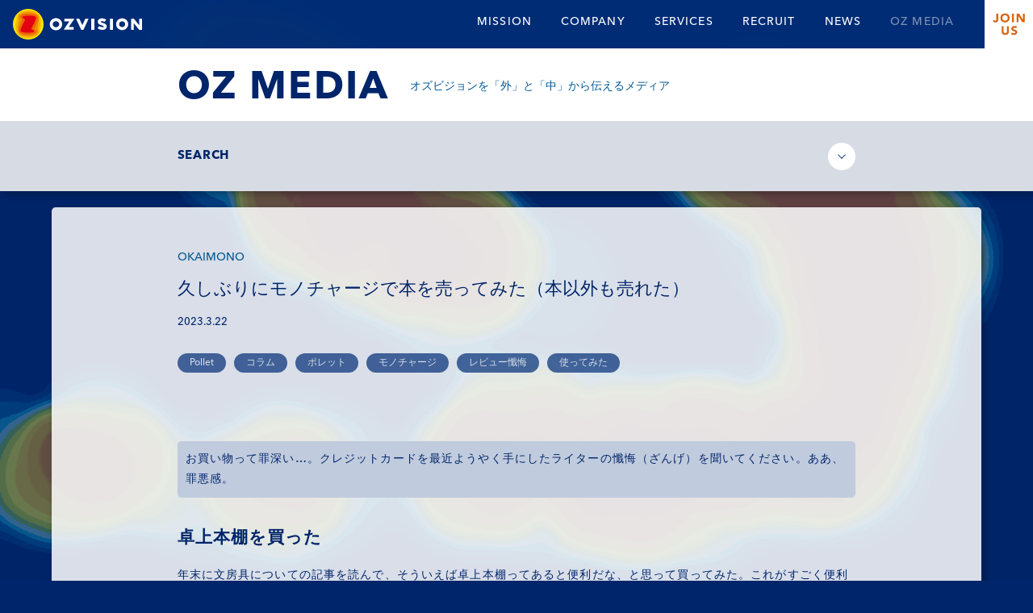

--- FILE ---
content_type: text/html; charset=UTF-8
request_url: https://www.oz-vision.co.jp/ozmedia/2664/
body_size: 84495
content:
<?xml version="1.0" encoding="UTF-8"?><!DOCTYPE html>
<html lang="ja">
<head prefix="og: http://ogp.me/ns# fb: http://ogp.me/ns/fb# article: http://ogp.me/ns/article#">
<!-- Google Tag Manager -->
<noscript><iframe src="//www.googletagmanager.com/ns.html?id=GTM-TPRJTD"
height="0" width="0" style="display:none;visibility:hidden"></iframe></noscript>
<script>(function(w,d,s,l,i){w[l]=w[l]||[];w[l].push({'gtm.start':
new Date().getTime(),event:'gtm.js'});var f=d.getElementsByTagName(s)[0],
j=d.createElement(s),dl=l!='dataLayer'?'&l='+l:'';j.async=true;j.src=
'//www.googletagmanager.com/gtm.js?id='+i+dl;f.parentNode.insertBefore(j,f);
})(window,document,'script','dataLayer','GTM-TPRJTD');</script>
<!-- End Google Tag Manager -->
<!-- Global site tag (gtag.js) - Google Analytics -->
<script async src="https://www.googletagmanager.com/gtag/js?id=UA-143011041-1"></script>
<script>
  window.dataLayer = window.dataLayer || [];
  function gtag(){dataLayer.push(arguments);}
  gtag('js', new Date());
  gtag('config', 'UA-143011041-1');
</script>
<!-- End Global site tag (gtag.js) - Google Analytics -->
<meta charset="utf-8">
<meta http-equiv="X-UA-Compatible" content="IE=edge">
<meta name="format-detection" content="email=no,telephone=no,address=no">
<meta name="viewport" content="width=device-width,initial-scale=1.0,shrink-to-fit=no">
<script type="text/javascript">
if(!((navigator.userAgent.indexOf('iPhone') > 0) || navigator.userAgent.indexOf('iPod') > 0 || (navigator.userAgent.indexOf('Android') > 0 && navigator.userAgent.indexOf('Mobile') > 0))){
	document.write('<meta name="viewport" content="width=990">');
}
</script>
<title>久しぶりにモノチャージで本を売ってみた（本以外も売れた） | OZ MEDIA | OZVISION - 株式会社オズビジョン</title>
<meta name="robots" content="index,follow">
<meta name="keywords" content="OZVISION,オズビジョン,株式会社オズビジョン,ハピタス,Pollet">
<meta name="description" content="お買い物って罪深い…。クレジットカードを最近ようやく手にしたライターの懺悔（ざんげ）を聞いてください。ああ、罪悪感。 卓上本棚を買った 年末に文房具についての記事を読んで、そういえば卓上本棚ってあると便利だな、と思って買...オズビジョンを「外」と「中」から伝える「OZ MEDIA」ページです。私たちオズビジョンは顧客も社員も双方が夢中になる事業の開発を行う企業です。ポイントモール「ハピタス」やトークンペイメント「Pollet」など、国内メジャーサービスからグローバルサービスと成長し得る事業の創造を追求しています。">
<!-- open graph protocol -->
<meta property="og:url" content="https://www.oz-vision.co.jp/ozmedia/2664/">
<meta property="og:site_name" content="OZVISION - 株式会社オズビジョン">
<meta property="og:title" content="久しぶりにモノチャージで本を売ってみた（本以外も売れた） | OZ MEDIA | OZVISION - 株式会社オズビジョン">
<meta property="og:type" content="article">
<meta property="og:description"  content="お買い物って罪深い…。クレジットカードを最近ようやく手にしたライターの懺悔（ざんげ）を聞いてください。ああ、罪悪感。 卓上本棚を買った 年末に文房具についての記事を読んで、そういえば卓上本棚ってあると便利だな、と思って買...オズビジョンを「外」と「中」から伝える「OZ MEDIA」ページです。私たちオズビジョンは顧客も社員も双方が夢中になる事業の開発を行う企業です。ポイントモール「ハピタス」やトークンペイメント「Pollet」など、国内メジャーサービスからグローバルサービスと成長し得る事業の創造を追求しています。">
<meta property="og:image" content="https://www.oz-vision.co.jp/ozmedia/wp-content/uploads/2023/03/c3232fcb01a7eb9d1154a7ab2fd85ebe-1200x800.jpg">
<meta name="twitter:card" content="summary_large_image">
<meta name="twitter:site" content="@Ozvision_Inc">
<meta property="article:publisher" content="https://www.facebook.com/ozvision.recruit/">
<!-- icon -->
<link rel="shortcut icon" href="/favicon.ico">
<link rel="apple-touch-icon-precomposed" href="/apple-touch-icon.png">
<!-- CSS -->
<link rel="stylesheet" href="/common/css/cssreset.css">
<link rel="stylesheet" href="/common/css/html5-doctor-reset-stylesheet.min.css">
<link rel="stylesheet" href="/common/css/com.css?20200201">
<!-- webfont -->
<script type="text/javascript" src="//webfont.fontplus.jp/accessor/script/fontplus.js?LfBpGSH7ibI%3D&box=VZXlkPPmQ~0%3D&aa=1&ab=2" charset="utf-8"></script>
<!-- Javascript -->
<script src="//ajax.googleapis.com/ajax/libs/jquery/1.12.4/jquery.min.js"></script>
<script>window.jQuery || document.write('<script src="/common/js/jquery-1.12.4.min.js"><\/script>')</script>
<script src="/common/js/smooth-scroll.polyfills.js"></script>
<script>
var scroll = new SmoothScroll('a[href*="#"]', {
	speed: 800,
	easing:'easeOutQuint'
});
</script>
<script defer src="/common/js/com.js"></script>
<!-- intersection observer -->
<script defer src="/common/js/intersection-observer-polyfill.js"></script>
<script>
$(function() {
	var observer = new IntersectionObserver(function(entries) {
		entries.forEach(function(e) {
			if (!e.isIntersecting) return;
			e.target.classList.add('move');
			observer.unobserve(e.target);
		})
	},{
		rootMargin: '0px 0px 8% 0px'
	});
	var target = document.querySelectorAll('.io');
	for(var i = 0; i < target.length; i++ ) {
	    observer.observe(target[i]);
	}
});
</script>
<!--svgxuse for IE -->
<script defer src="/common/js/svgxuse.js"></script>
<!--[if lt IE 9]>
<script src="/common/js/IE9.js"></script>
<script src="/common/js/html5shiv.js"></script>
<script>
	document.createElement('main');
</script>
<![endif]-->
<!-- matchHeight -->
<script defer src="/common/js/jquery.matchHeight.js"></script>
<script>
$(function() {
	$(window).on('load',function(){
		$(".postList li > div").matchHeight();
	});
});
</script>
<link rel="stylesheet" href="https://www.oz-vision.co.jp/ozmedia/wp-content/themes/oz-media/style.css">
<link rel='dns-prefetch' href='//s.w.org' />
		<script type="text/javascript">
			window._wpemojiSettings = {"baseUrl":"https:\/\/s.w.org\/images\/core\/emoji\/12.0.0-1\/72x72\/","ext":".png","svgUrl":"https:\/\/s.w.org\/images\/core\/emoji\/12.0.0-1\/svg\/","svgExt":".svg","source":{"concatemoji":"https:\/\/www.oz-vision.co.jp\/ozmedia\/wp-includes\/js\/wp-emoji-release.min.js?ver=5.2.1"}};
			!function(a,b,c){function d(a,b){var c=String.fromCharCode;l.clearRect(0,0,k.width,k.height),l.fillText(c.apply(this,a),0,0);var d=k.toDataURL();l.clearRect(0,0,k.width,k.height),l.fillText(c.apply(this,b),0,0);var e=k.toDataURL();return d===e}function e(a){var b;if(!l||!l.fillText)return!1;switch(l.textBaseline="top",l.font="600 32px Arial",a){case"flag":return!(b=d([55356,56826,55356,56819],[55356,56826,8203,55356,56819]))&&(b=d([55356,57332,56128,56423,56128,56418,56128,56421,56128,56430,56128,56423,56128,56447],[55356,57332,8203,56128,56423,8203,56128,56418,8203,56128,56421,8203,56128,56430,8203,56128,56423,8203,56128,56447]),!b);case"emoji":return b=d([55357,56424,55356,57342,8205,55358,56605,8205,55357,56424,55356,57340],[55357,56424,55356,57342,8203,55358,56605,8203,55357,56424,55356,57340]),!b}return!1}function f(a){var c=b.createElement("script");c.src=a,c.defer=c.type="text/javascript",b.getElementsByTagName("head")[0].appendChild(c)}var g,h,i,j,k=b.createElement("canvas"),l=k.getContext&&k.getContext("2d");for(j=Array("flag","emoji"),c.supports={everything:!0,everythingExceptFlag:!0},i=0;i<j.length;i++)c.supports[j[i]]=e(j[i]),c.supports.everything=c.supports.everything&&c.supports[j[i]],"flag"!==j[i]&&(c.supports.everythingExceptFlag=c.supports.everythingExceptFlag&&c.supports[j[i]]);c.supports.everythingExceptFlag=c.supports.everythingExceptFlag&&!c.supports.flag,c.DOMReady=!1,c.readyCallback=function(){c.DOMReady=!0},c.supports.everything||(h=function(){c.readyCallback()},b.addEventListener?(b.addEventListener("DOMContentLoaded",h,!1),a.addEventListener("load",h,!1)):(a.attachEvent("onload",h),b.attachEvent("onreadystatechange",function(){"complete"===b.readyState&&c.readyCallback()})),g=c.source||{},g.concatemoji?f(g.concatemoji):g.wpemoji&&g.twemoji&&(f(g.twemoji),f(g.wpemoji)))}(window,document,window._wpemojiSettings);
		</script>
		<style type="text/css">
img.wp-smiley,
img.emoji {
	display: inline !important;
	border: none !important;
	box-shadow: none !important;
	height: 1em !important;
	width: 1em !important;
	margin: 0 .07em !important;
	vertical-align: -0.1em !important;
	background: none !important;
	padding: 0 !important;
}
</style>
	<link rel='stylesheet' id='wp-block-library-css'  href='https://www.oz-vision.co.jp/ozmedia/wp-includes/css/dist/block-library/style.min.css?ver=5.2.1' type='text/css' media='all' />
<link rel='https://api.w.org/' href='https://www.oz-vision.co.jp/ozmedia/wp-json/' />
<link rel="EditURI" type="application/rsd+xml" title="RSD" href="https://www.oz-vision.co.jp/ozmedia/xmlrpc.php?rsd" />
<link rel="wlwmanifest" type="application/wlwmanifest+xml" href="https://www.oz-vision.co.jp/ozmedia/wp-includes/wlwmanifest.xml" /> 
<link rel='prev' title='スマホショルダーで、もう少しフットワーク軽くしたい' href='https://www.oz-vision.co.jp/ozmedia/2646/' />
<link rel='next' title='中古のレザーバッグのタバコ臭と対峙する' href='https://www.oz-vision.co.jp/ozmedia/2694/' />
<link rel="canonical" href="https://www.oz-vision.co.jp/ozmedia/2664/" />
<link rel='shortlink' href='https://www.oz-vision.co.jp/ozmedia/?p=2664' />
<link rel="alternate" type="application/json+oembed" href="https://www.oz-vision.co.jp/ozmedia/wp-json/oembed/1.0/embed?url=https%3A%2F%2Fwww.oz-vision.co.jp%2Fozmedia%2F2664%2F" />
<link rel="alternate" type="text/xml+oembed" href="https://www.oz-vision.co.jp/ozmedia/wp-json/oembed/1.0/embed?url=https%3A%2F%2Fwww.oz-vision.co.jp%2Fozmedia%2F2664%2F&#038;format=xml" />
</head>
<body id="PAGETOP" class="transition ozmedia">
<svg aria-hidden="true" style="display: none;" version="1.1" xmlns="http://www.w3.org/2000/svg">
<defs>

	<symbol id="btn_joinus" viewbox="0 0 80 80">
	    <path d="M22.55,31.9717a10.4443,10.4443,0,0,1-.17,1.9,4.2508,4.2508,0,0,1-.65,1.63,3.368,3.368,0,0,1-1.37,1.14,5.3739,5.3739,0,0,1-2.3291.43,4.885,4.885,0,0,1-2.8409-.8,3.7761,3.7761,0,0,1-1.5-2.5l2.86-.7a1.3429,1.3429,0,0,0,.47.8808,1.374,1.374,0,0,0,.9307.3594,1.2137,1.2137,0,0,0,.84-.27,1.5882,1.5882,0,0,0,.4395-.67,3.216,3.216,0,0,0,.17-.87q.0308-.47.03-.87v-9.08h3.12Z"/>
	    <path d="M26.17,29.6318a8.0008,8.0008,0,0,1,.57-3.08,6.7549,6.7549,0,0,1,1.59-2.35,6.989,6.989,0,0,1,2.42-1.49,9.2554,9.2554,0,0,1,6.12,0,6.9983,6.9983,0,0,1,2.42,1.49,6.7549,6.7549,0,0,1,1.59,2.35,8.6024,8.6024,0,0,1,0,6.16,6.7554,6.7554,0,0,1-1.59,2.35,7.012,7.012,0,0,1-2.42,1.49,9.2722,9.2722,0,0,1-6.12,0,7.0027,7.0027,0,0,1-2.42-1.49,6.7554,6.7554,0,0,1-1.59-2.35A8.0013,8.0013,0,0,1,26.17,29.6318Zm3.24,0a5.1866,5.1866,0,0,0,.31,1.83,4.1827,4.1827,0,0,0,.8906,1.44,4.0439,4.0439,0,0,0,1.39.95,4.9908,4.9908,0,0,0,3.62,0,4.0543,4.0543,0,0,0,1.39-.95,4.1994,4.1994,0,0,0,.8906-1.44,5.5365,5.5365,0,0,0,0-3.65,4.1915,4.1915,0,0,0-.8906-1.45,4.0823,4.0823,0,0,0-1.39-.95,4.9908,4.9908,0,0,0-3.62,0,4.0717,4.0717,0,0,0-1.39.95,4.1751,4.1751,0,0,0-.8906,1.45A5.2133,5.2133,0,0,0,29.4106,29.6318Z"/>
	    <path d="M45.23,22.5518h3.12v14.16H45.23Z"/>
	    <path d="M52.89,22.5518h4.24l6.02,9.84h.04v-9.84h3.12v14.16H62.23l-6.18-10.08h-.04v10.08H52.89Z"/>
	    <path d="M40.15,51.9883a6.8441,6.8441,0,0,1-.38,2.32,5.1134,5.1134,0,0,1-1.13,1.84,5.1819,5.1819,0,0,1-1.87,1.22,7.8378,7.8378,0,0,1-5.1806,0,5.1782,5.1782,0,0,1-1.8692-1.22,5.1154,5.1154,0,0,1-1.1308-1.84,6.8416,6.8416,0,0,1-.38-2.32v-8.7h3.12v8.58a3.46,3.46,0,0,0,.21,1.2207,2.9339,2.9339,0,0,0,.59.97,2.68,2.68,0,0,0,.91.64,2.8562,2.8562,0,0,0,1.15.23,2.7855,2.7855,0,0,0,1.14-.23,2.71,2.71,0,0,0,.9-.64,2.9174,2.9174,0,0,0,.59-.97,3.46,3.46,0,0,0,.21-1.2207v-8.58h3.12Z"/>
	    <path d="M51.73,46.748a2.2291,2.2291,0,0,0-1.03-.71,3.7162,3.7162,0,0,0-1.23-.23,3.1987,3.1987,0,0,0-.7.08,2.668,2.668,0,0,0-.6806.25,1.4718,1.4718,0,0,0-.52.45,1.2442,1.2442,0,0,0,.28,1.6591,4.5,4.5,0,0,0,1.21.58q.7294.24,1.5693.48a6.4765,6.4765,0,0,1,1.57.68,3.73,3.73,0,0,1,1.21,1.18,3.5961,3.5961,0,0,1,.48,1.98,4.5513,4.5513,0,0,1-.44,2.06,4.1651,4.1651,0,0,1-1.1894,1.46,5.0428,5.0428,0,0,1-1.74.86,7.9783,7.9783,0,0,1-4.65-.14,6.419,6.419,0,0,1-2.2-1.36L45.89,53.5889a3.2294,3.2294,0,0,0,1.21.9892,3.398,3.398,0,0,0,2.2793.2608,2.5211,2.5211,0,0,0,.7-.2705,1.5134,1.5134,0,0,0,.5-.46,1.1445,1.1445,0,0,0,.19-.66,1.1986,1.1986,0,0,0-.49-1.01,4.5023,4.5023,0,0,0-1.23-.63q-.74-.2593-1.6-.52a7.18,7.18,0,0,1-1.6-.6992,3.8685,3.8685,0,0,1-1.23-1.16,3.3171,3.3171,0,0,1-.49-1.9,4.2568,4.2568,0,0,1,.45-2,4.3366,4.3366,0,0,1,1.2-1.4394,5.207,5.207,0,0,1,1.73-.87,7.07,7.07,0,0,1,2.02-.29,7.95,7.95,0,0,1,2.32.34,5.3489,5.3489,0,0,1,2.02,1.14Z"/>
	</symbol>

	<symbol id="arrow_down" viewbox="0 0 53 32">
		<path d="M26.667 29.72l-24.627-24.613 1.893-1.88 22.733 22.72 22.733-22.72 1.893 1.88-24.627 24.613z"></path>
	</symbol>

	<symbol id="arrow_down_" viewbox="0 0 32 32">
		<path d="M16 22.547l-10.28-10.267 1.893-1.893 8.387 8.4 8.387-8.4 1.893 1.893-10.28 10.267z"></path>
	</symbol>

	<symbol id="arrow_right" viewbox="0 0 32 32">
		<path d="M12.28 26.28l-1.893-1.893 8.4-8.387-8.4-8.387 1.893-1.893 10.267 10.28-10.267 10.28z"></path>
	</symbol>

	<symbol id="arrow_left" viewbox="0 0 32 32">
		<path d="M19.72 26.28l-10.267-10.28 10.267-10.28 1.893 1.893-8.4 8.387 8.4 8.387-1.893 1.893z"></path>
	</symbol>

	<symbol id="arrow_toggle" viewbox="0 0 32 32">
		<path d="M16 22.547l-10.28-10.267 1.893-1.893 8.387 8.4 8.387-8.4 1.893 1.893-10.28 10.267z"></path>
	</symbol>

	<symbol id="icon_blankwin" viewbox="0 0 40 40">
		<path d="M34.0308,5.4689H13.19a4.9748,4.9748,0,0,0-4.9691,4.97V22.6178a4.9752,4.9752,0,0,0,4.9691,4.97h20.841A4.9752,4.9752,0,0,0,39,22.6178V10.4385A4.9748,4.9748,0,0,0,34.0308,5.4689Zm2.275,17.1489a2.2783,2.2783,0,0,1-2.275,2.2759H13.19a2.2783,2.2783,0,0,1-2.275-2.2759V10.4385a2.2776,2.2776,0,0,1,2.275-2.275h20.841a2.2775,2.2775,0,0,1,2.275,2.275Z"/>
		<path d="M26.81,31.837H5.9692a2.2783,2.2783,0,0,1-2.275-2.2759V17.3817a2.2781,2.2781,0,0,1,2.275-2.275V12.4126A4.9745,4.9745,0,0,0,1,17.3817V29.5611a4.9752,4.9752,0,0,0,4.9692,4.97H26.81a4.9752,4.9752,0,0,0,4.9691-4.97H29.0852A2.2783,2.2783,0,0,1,26.81,31.837Z"/>
	</symbol>

	<symbol id="icon_doc" viewbox="0 0 40 40">
	    <path d="M19.3736,17.913a5.5086,5.5086,0,1,0-5.5085-5.5086A5.5086,5.5086,0,0,0,19.3736,17.913Zm-1.9375-7.7773c-.6645-.483.4681-.79,2.1807-.79,1.8021,0,2.4711.2653,2.5487.7887a10.584,10.584,0,0,1-.8734,2.27,12.9667,12.9667,0,0,0-.7568,1.5022c-.0907.4076.55.6018.7758.7664.6646.483-.468.79-2.1807.79-1.802,0-2.471-.2653-2.5487-.7887a10.5882,10.5882,0,0,1,.8734-2.2695,12.9547,12.9547,0,0,0,.7569-1.5023C18.3026,10.4946,17.6624,10.3,17.4361,10.1357Z"/>
	    <path d="M27.019,1H5.5246V39H34.4754V8.4564ZM27.22,2.17l6.0857,6.0857H27.22Zm6.57,36.1448H6.21V1.6853H26.5344V8.9409H33.79Z"/>
	    <rect x="12.1725" y="23.0298" width="15.655" height="0.6853"/>
	    <rect x="12.1725" y="25.6741" width="15.655" height="0.6853"/>
	    <rect x="12.1725" y="28.3184" width="15.655" height="0.6853"/>
	    <rect x="12.1725" y="30.9627" width="15.655" height="0.6853"/>
	</symbol>

	<symbol id="icon_index" viewbox="0 0 40 40">
	    <circle cx="5.5145" cy="5.5124" r="4.5145"/>
	    <circle cx="20" cy="5.5124" r="4.5145"/>
	    <circle cx="34.4855" cy="5.5124" r="4.5145"/>
	    <circle cx="5.5145" cy="20" r="4.5145"/>
	    <circle cx="20" cy="20" r="4.5145"/>
	    <circle cx="34.4855" cy="20" r="4.5145"/>
	    <circle cx="5.5145" cy="34.4876" r="4.5145"/>
	    <circle cx="20" cy="34.4876" r="4.5145"/>
	    <circle cx="34.4855" cy="34.4876" r="4.5145"/>
	</symbol>


	<symbol id="icon_sns_fb" viewBox="0 0 32 32">
		<path d="M32,16.1A16,16,0,1,0,13.5,31.9V20.72H9.44V16.1H13.5V12.57c0-4,2.39-6.22,6-6.22a24.77,24.77,0,0,1,3.58.31V10.6h-2a2.31,2.31,0,0,0-2.61,2.5v3h4.44l-.71,4.62H18.5V31.9A16,16,0,0,0,32,16.1Z"></path>
	</symbol>

	<symbol id="icon_sns_insta" viewbox="0 0 32 32">
		<path d="M16 2.88c4.28 0 4.787 0 6.467 0.093 1.071 0.014 2.091 0.213 3.035 0.567l-0.062-0.020c0.717 0.273 1.326 0.682 1.825 1.199l0.001 0.001c0.523 0.501 0.932 1.117 1.189 1.807l0.011 0.033c0.347 0.882 0.552 1.902 0.56 2.97l0 0.003c0.067 1.68 0.093 2.187 0.093 6.453s0 4.787-0.093 6.467c-0.008 1.071-0.213 2.092-0.58 3.031l0.020-0.058c-0.263 0.723-0.668 1.338-1.185 1.839l-0.001 0.001c-0.504 0.518-1.119 0.927-1.806 1.189l-0.034 0.011c-0.883 0.335-1.903 0.534-2.968 0.547l-0.005 0c-1.68 0.080-2.187 0.093-6.453 0.093s-4.787 0-6.467-0.093c-1.071-0.012-2.091-0.212-3.035-0.567l0.061 0.020c-0.721-0.273-1.336-0.682-1.839-1.199l-0.001-0.001c-0.518-0.504-0.927-1.119-1.189-1.806l-0.011-0.034c-0.334-0.878-0.533-1.894-0.547-2.954l-0-0.006c-0.080-1.693-0.093-2.2-0.093-6.467s0-4.787 0.093-6.467c0.014-1.071 0.213-2.091 0.567-3.035l-0.020 0.062c0.273-0.717 0.682-1.326 1.199-1.825l0.001-0.001c0.504-0.522 1.119-0.935 1.806-1.202l0.034-0.012c0.878-0.334 1.894-0.533 2.954-0.547l0.006-0c1.68 0 2.187-0.093 6.467-0.093zM16 0c-4.347 0-4.88 0-6.587 0.093-1.406 0.028-2.74 0.299-3.973 0.774l0.080-0.027c-1.116 0.414-2.069 1.036-2.853 1.826l-0.001 0.001c-0.791 0.784-1.413 1.737-1.809 2.8l-0.017 0.054c-0.445 1.149-0.716 2.478-0.746 3.867l-0 0.013c-0.093 1.72-0.093 2.253-0.093 6.6s0 4.893 0.093 6.667c0.029 1.401 0.3 2.731 0.774 3.96l-0.027-0.080c0.427 1.089 1.047 2.017 1.826 2.786l0.001 0.001c0.776 0.794 1.719 1.42 2.774 1.822l0.053 0.018c1.149 0.446 2.479 0.718 3.868 0.746l0.012 0c1.733 0.080 2.28 0.080 6.627 0.080s4.88 0 6.587-0.093c1.401-0.026 2.731-0.298 3.959-0.774l-0.079 0.027c2.162-0.84 3.84-2.518 4.661-4.625l0.019-0.055c0.44-1.129 0.711-2.434 0.746-3.798l0-0.015c0.107-1.773 0.107-2.307 0.107-6.667s0-4.893-0.093-6.6c-0.029-1.401-0.3-2.731-0.774-3.96l0.027 0.080c-0.398-1.122-1.023-2.077-1.825-2.851l-0.002-0.002c-0.787-0.786-1.739-1.408-2.799-1.809l-0.055-0.018c-1.13-0.435-2.436-0.701-3.8-0.733l-0.014-0c-1.773-0.107-2.32-0.107-6.667-0.107z"></path>
		<path d="M16 7.787c-4.543 0-8.227 3.683-8.227 8.227s3.683 8.227 8.227 8.227c4.543 0 8.227-3.683 8.227-8.227 0-0.005 0-0.009 0-0.014v0.001c0 0 0 0 0 0 0-4.536-3.677-8.213-8.213-8.213-0.005 0-0.009 0-0.014 0h0.001zM16 21.333c-2.946 0-5.333-2.388-5.333-5.333s2.388-5.333 5.333-5.333c2.946 0 5.333 2.388 5.333 5.333v0c0 2.946-2.388 5.333-5.333 5.333v0z"></path>
		<path d="M26.467 7.453c0 1.060-0.86 1.92-1.92 1.92s-1.92-0.86-1.92-1.92c0-1.060 0.86-1.92 1.92-1.92v0c0.004-0 0.009-0 0.013-0 1.053 0 1.907 0.854 1.907 1.907 0 0.005-0 0.009-0 0.014v-0.001z"></path>
	</symbol>

	<symbol id="icon_sns_tw" viewbox="0 0 32 32">
		<path d="M31.693 6.267c-1.075 0.49-2.323 0.847-3.631 1.007l-0.062 0.006c1.325-0.812 2.322-2.047 2.813-3.514l0.013-0.046c-1.177 0.731-2.547 1.29-4.010 1.599l-0.083 0.015c-1.178-1.251-2.845-2.030-4.694-2.030-3.539 0-6.412 2.855-6.44 6.388l-0 0.003c-0 0.011-0 0.024-0 0.037 0 0.503 0.063 0.991 0.182 1.457l-0.009-0.041c-5.355-0.257-10.072-2.785-13.242-6.635l-0.025-0.031c-0.539 0.919-0.858 2.025-0.858 3.205 0 2.211 1.119 4.161 2.822 5.314l0.023 0.014c-1.076-0.032-2.078-0.325-2.952-0.817l0.032 0.017v0.080c-0 0.018-0 0.038-0 0.059 0 3.109 2.202 5.703 5.132 6.307l0.042 0.007c-0.511 0.144-1.097 0.227-1.702 0.227-0.001 0-0.003 0-0.004 0h0c-0.454-0.047-0.867-0.126-1.265-0.239l0.052 0.012c0.854 2.572 3.212 4.406 6.006 4.467l0.007 0c-2.166 1.72-4.941 2.76-7.958 2.76-0.015 0-0.029-0-0.044-0h0.002c-0.017 0-0.038 0-0.058 0-0.525 0-1.041-0.034-1.548-0.1l0.060 0.006c2.777 1.814 6.178 2.893 9.831 2.893 0.017 0 0.035-0 0.052-0h-0.003c0.040 0 0.087 0 0.133 0 10.044 0 18.187-8.142 18.187-18.187 0-0.028-0-0.057-0-0.085l0 0.004c0-0.28 0-0.56 0-0.827 1.264-0.923 2.33-2.027 3.184-3.287l0.030-0.046z"></path>
	</symbol>
















	<symbol id="icon_close" viewbox="0 0 32 32">
		<path d="M25.24 8.64l-1.88-1.88-7.36 7.36-7.36-7.36-1.88 1.88 7.36 7.36-7.36 7.36 1.88 1.88 7.36-7.36 7.36 7.36 1.88-1.88-7.36-7.36 7.36-7.36z"></path>
	</symbol>

	<symbol id="icon_plus" viewbox="0 0 32 32">
		<path d="M25.333 14.667h-8v-8h-2.667v8h-8v2.667h8v8h2.667v-8h8v-2.667z"></path>
	</symbol>

	<symbol id="icon_minus" viewbox="0 0 32 32">
		<path d="M6.667 14.667h18.667v2.667h-18.667v-2.667z"></path>
	</symbol>

	<symbol id="icon_mail" viewbox="0 0 32 32">
		<path d="M29.333 5.333h-26.667v21.333h26.667zM26.667 24h-21.333v-13.333l10.667 6.667 10.667-6.667zM16 14.667l-10.667-6.667h21.333z"></path>
	</symbol>

	<symbol id="icon_mail_nega" viewbox="0 0 32 32">
		<path d="M29.333 5.333h-26.667v21.333h26.667zM26.667 10.667l-10.667 6.667-10.667-6.667v-2.667l10.667 6.667 10.667-6.667z"></path>
	</symbol>

	<symbol id="icon_phone" viewbox="0 0 32 32">
		<path d="M25.64 20.347l-3.387-0.347c-0.091-0.011-0.197-0.017-0.305-0.017-0.735 0-1.4 0.297-1.882 0.778l-2.453 2.453c-3.805-1.959-6.828-4.982-8.734-8.675l-0.052-0.112 2.467-2.52c0.452-0.477 0.73-1.123 0.73-1.833 0-0.125-0.009-0.247-0.025-0.367l0.002 0.014-0.333-3.36c-0.159-1.335-1.284-2.36-2.649-2.36-0.002 0-0.003 0-0.005 0h-3.68c-0.736 0-1.333 0.597-1.333 1.333v0c0 12.518 10.148 22.667 22.667 22.667v0c0.736 0 1.333-0.597 1.333-1.333v0-3.68c-0.005-1.361-1.028-2.481-2.347-2.639l-0.013-0.001z"></path>
	</symbol>
	
	<symbol id="icon_doc" viewbox="0 0 32 32">
		<path d="M17.52 3.613h-11.84v24.773h20.64v-16zM17.973 7.84l4.133 4.16h-4.133zM8.347 25.72v-19.44h7.653v7.693h7.68v11.747z"></path>
	</symbol>

	<symbol id="icon_blank" viewbox="0 0 32 32">
		<path d="M22.093 24.76h-14.853v-14.853h7.427v-2.667h-10.093v20.187h20.187v-10.093h-2.667v7.427z"></path>
		<path d="M17.787 4.573v2.667h5.093l-9.16 9.147 1.893 1.893 9.147-9.16v5.093h2.667v-9.64h-9.64z"></path>
	</symbol>

	<symbol id="icon_dl" viewbox="0 0 32 32">
		<path d="M24 18.653v5.333h-16v-5.333h-2.667v8h21.333v-8h-2.667z"></path>
		<path d="M22.813 13.28l-1.88-1.893-3.6 3.6v-8.307h-2.667v8.307l-3.6-3.6-1.88 1.893 6.813 6.813 6.813-6.813z"></path>
	</symbol>

	<symbol id="icon_search" viewbox="0 0 32 32">
		<path d="M20.667 18.667h-1.053l-0.373-0.36c1.301-1.509 2.093-3.489 2.093-5.653 0-4.794-3.886-8.68-8.68-8.68s-8.68 3.886-8.68 8.68c0 4.794 3.886 8.68 8.68 8.68 2.165 0 4.144-0.792 5.665-2.103l-0.011 0.009 0.36 0.373v1.053l6.667 6.667 1.987-2zM12.667 18.667c-3.314 0-6-2.686-6-6s2.686-6 6-6c3.314 0 6 2.686 6 6v0c0 0.004 0 0.009 0 0.013 0 3.306-2.68 5.987-5.987 5.987-0.005 0-0.009 0-0.014-0h0.001z"></path>
	</symbol>

	<symbol id="icon_cart" viewbox="0 0 32 32">
		<path d="M22.067 17.333c0.007 0 0.015 0 0.024 0 0.982 0 1.84-0.531 2.303-1.321l0.007-0.013 4.773-8.653c0.117-0.194 0.187-0.429 0.187-0.68 0-0.736-0.597-1.333-1.333-1.333-0.009 0-0.019 0-0.028 0l0.001-0h-19.72l-1.253-2.667h-4.36v2.667h2.667l4.8 10.12-1.8 3.213c-0.225 0.383-0.357 0.842-0.357 1.333 0 1.473 1.194 2.667 2.667 2.667 0.008 0 0.017-0 0.025-0h15.999v-2.667h-16l1.467-2.667zM9.547 8h16.2l-3.68 6.667h-9.333zM10.667 24c-1.473 0-2.667 1.194-2.667 2.667s1.194 2.667 2.667 2.667c1.473 0 2.667-1.194 2.667-2.667v0c0-1.473-1.194-2.667-2.667-2.667v0zM24 24c-1.473 0-2.667 1.194-2.667 2.667s1.194 2.667 2.667 2.667c1.473 0 2.667-1.194 2.667-2.667v0c0-1.473-1.194-2.667-2.667-2.667v0z"></path>
	</symbol>

	<symbol id="icon_calendar" viewbox="0 0 32 32">
		<path d="M29.333 4h-4v-2.667h-2.667v2.667h-13.333v-2.667h-2.667v2.667h-4v26.667h26.667zM26.667 28h-21.333v-17.333h21.333z"></path>
	</symbol>

	<symbol id="icon_pin" viewbox="0 0 32 32">
		<path d="M16 3.24c-5.25 0-9.507 4.256-9.507 9.507v0c0.037 1.715 0.487 3.317 1.254 4.721l-0.027-0.054c2.718 4.294 5.445 7.997 8.404 11.497l-0.124-0.151c2.835-3.35 5.562-7.053 8.034-10.934l0.246-0.413c0.74-1.35 1.19-2.952 1.226-4.655l0-0.011c0-5.25-4.256-9.507-9.507-9.507v0zM16 15.907c-0.004 0-0.009 0-0.013 0-1.745 0-3.16-1.415-3.16-3.16s1.415-3.16 3.16-3.16c1.745 0 3.16 1.415 3.16 3.16v0c0 0 0 0 0 0 0 1.741-1.407 3.152-3.146 3.16h-0.001z"></path>
	</symbol>



	<symbol id="arrow_right_" viewbox="0 0 32 32">
		<path d="M12.28 26.28l-1.893-1.893 8.4-8.387-8.4-8.387 1.893-1.893 10.267 10.28-10.267 10.28z"></path>
	</symbol>

	<symbol id="arrow_right_w" viewbox="0 0 32 32">
		<path d="M7.947 26.28l-1.88-1.893 8.387-8.387-8.387-8.387 1.88-1.893 10.28 10.28-10.28 10.28z"></path>
		<path d="M16.6 26.28l-1.88-1.893 8.387-8.387-8.387-8.387 1.88-1.893 10.28 10.28-10.28 10.28z"></path>
	</symbol>

	<symbol id="arrow_right_line" viewbox="0 0 32 32">
		<path d="M17.040 5.72l-1.893 1.893 7.067 7.053h-15.64v2.667h15.64l-7.067 7.053 1.893 1.893 10.267-10.28-10.267-10.28z"></path>
	</symbol>

	<symbol id="arrow_right_large1" viewbox="0 0 32 32">
		<path d="M9.176 30.488l-0.56-0.568 13.92-13.92-13.92-13.92 0.56-0.568 14.496 14.488-14.496 14.488z"></path>
	</symbol>

	<symbol id="arrow_right_large2" viewbox="0 0 32 32">
		<path d="M9.464 30.768l-1.136-1.128 13.64-13.64-13.64-13.64 1.136-1.128 14.768 14.768-14.768 14.768z"></path>
	</symbol>

	<symbol id="arrow_right_large3" viewbox="0 0 32 32">
		<path d="M9.232 31.336l-2.264-2.264 13.072-13.072-13.072-13.072 2.264-2.264 15.336 15.336-15.336 15.336z"></path>
	</symbol>



	<symbol id="arrow_left_" viewbox="0 0 32 32">
		<path d="M19.72 26.28l-10.267-10.28 10.267-10.28 1.893 1.893-8.4 8.387 8.4 8.387-1.893 1.893z"></path>
	</symbol>

	<symbol id="arrow_left_w" viewbox="0 0 32 32">
		<path d="M24.053 26.28l-10.28-10.28 10.28-10.28 1.88 1.893-8.387 8.387 8.387 8.387-1.88 1.893z"></path>
		<path d="M15.4 26.28l-10.28-10.28 10.28-10.28 1.88 1.893-8.387 8.387 8.387 8.387-1.88 1.893z"></path>
	</symbol>

	<symbol id="arrow_left_line" viewbox="0 0 32 32">
		<path d="M25.427 14.667h-15.64l7.067-7.053-1.893-1.893-10.267 10.28 10.267 10.28 1.893-1.893-7.067-7.053h15.64v-2.667z"></path>
	</symbol>

	<symbol id="arrow_left_large1" viewbox="0 0 32 32">
		<path d="M22.816 30.488l-14.488-14.488 14.488-14.488 0.568 0.568-13.92 13.92 13.92 13.92-0.568 0.568z"></path>
	</symbol>

	<symbol id="arrow_left_large2" viewbox="0 0 32 32">
		<path d="M22.536 30.768l-14.768-14.768 14.768-14.768 1.136 1.128-13.64 13.64 13.64 13.64-1.136 1.128z"></path>
	</symbol>

	<symbol id="arrow_left_large3" viewbox="0 0 32 32">
		<path d="M22.768 31.336l-15.336-15.336 15.336-15.336 2.264 2.264-13.072 13.072 13.072 13.072-2.264 2.264z"></path>
	</symbol>



	<symbol id="arrow_up" viewbox="0 0 32 32">
		<path d="M24.387 21.613l-8.387-8.4-8.387 8.4-1.893-1.893 10.28-10.267 10.28 10.267-1.893 1.893z"></path>
	</symbol>

	<symbol id="arrow_up_line" viewbox="0 0 32 32">
		<path d="M26.28 14.96l-10.28-10.267-10.28 10.267 1.893 1.893 7.053-7.067v15.64h2.667v-15.64l7.053 7.067 1.893-1.893z"></path>
	</symbol>

	<symbol id="arrow_up_large1" viewbox="0 0 53 32">
		<path d="M49.867 28.307l-23.2-23.2-23.2 23.2-0.947-0.947 24.147-24.147 24.147 24.147-0.947 0.947z"></path>
	</symbol>

	<symbol id="arrow_up_large2" viewbox="0 0 53 32">
		<path d="M49.4 28.787l-22.733-22.733-22.733 22.733-1.893-1.893 24.627-24.613 24.627 24.613-1.893 1.893z"></path>
	</symbol>

	<symbol id="arrow_up_large3" viewbox="0 0 53 32">
		<path d="M48.453 31.053l-21.787-21.787-21.787 21.787-3.773-3.773 25.56-25.56 25.56 25.56-3.773 3.773z"></path>
	</symbol>



	<symbol id="arrow_down_" viewbox="0 0 32 32">
		<path d="M16 22.547l-10.28-10.267 1.893-1.893 8.387 8.4 8.387-8.4 1.893 1.893-10.28 10.267z"></path>
	</symbol>

	<symbol id="arrow_line_down" viewbox="0 0 32 32">
		<path d="M24.387 15.147l-7.053 7.067v-15.64h-2.667v15.64l-7.053-7.067-1.893 1.893 10.28 10.267 10.28-10.267-1.893-1.893z"></path>
	</symbol>

	<symbol id="arrow_down_large1" viewbox="0 0 53 32">
		<path d="M26.667 28.787l-24.147-24.147 0.947-0.947 23.2 23.2 23.2-23.2 0.947 0.947-24.147 24.147z"></path>
	</symbol>

	<symbol id="arrow_down_large2" viewbox="0 0 53 32">
		<path d="M26.667 29.72l-24.627-24.613 1.893-1.88 22.733 22.72 22.733-22.72 1.893 1.88-24.627 24.613z"></path>
	</symbol>

	<symbol id="arrow_down_large3" viewbox="0 0 53 32">
		<path d="M26.667 30.28l-25.56-25.56 3.773-3.773 21.787 21.787 21.787-21.787 3.773 3.773-25.56 25.56z"></path>
	</symbol>



</defs>
</svg><div id="loader-wrapper">
    <div id="loader">
        <svg xmlns="http://www.w3.org/2000/svg" viewBox="0 0 95 95">
            <g>
                <ellipse style="opacity: 0" class="mark1 mark1-anim1" cx="47.4688" cy="47.5" rx="47.4688" ry="47.5" />
                <path style="opacity: 0" class="mark2 mark1-anim2" d="M89.79,41.75c-.5806-12.484-5.6585-23.6651-13.7945-30.398C67.6524,4.4469,55.3717,1.1609,42.8583,2.7047,29.0393,4.41,17.0509,10.6586,12.4531,19.6611c-1.8187,3.561-2.68,7.5086-4.1838,12.086a96.8471,96.8471,0,0,0-2.4754,11.68,47.0062,47.0062,0,0,0-.6494,9.7649l.0027.0586c.5806,12.484,5.6585,23.6651,13.7945,30.398,8.3434,6.9046,20.6241,10.1906,33.1375,8.6468,13.819-1.7049,25.8074-7.9539,30.4052-16.9564,1.8187-3.561,2.68-7.5086,4.1838-12.086a96.8471,96.8471,0,0,0,2.4754-11.68,47.0062,47.0062,0,0,0,.6494-9.7649Z" />
                <path style="opacity: 0" class="mark3 mark1-anim3" d="M84.45,32.7315c-1.1085-7.4923-3.8349-14.0588-8.1191-18.2209C69.4755,7.85,57.4219,5.3339,45.2955,5.9126c-15.9109.7594-29.1776,8.0516-31.3741,16.4323-1.3217,5.0425.481,9.3357-.9353,13.9554-.6133,2.0005-1.3929,5.8178-1.9954,8.9938a51.0657,51.0657,0,0,0-.5035,16.9744c1.1085,7.4923,3.8349,14.0587,8.1191,18.2209,6.8557,6.6607,18.9093,9.1767,31.0357,8.598C65.5529,88.328,78.82,81.0358,81.0161,72.6551c1.3217-5.0425-.481-9.3357.9353-13.9554.6133-2.0005,1.3929-5.8178,1.9954-8.9939A51.065,51.065,0,0,0,84.45,32.7315Z" />
                <path style="opacity: 0" class="mark4 mark1-anim4" d="M78.405,47.5c1.9891-9.861,3.43-23.8378-2.6332-29.2919-5.7839-5.203-17.1019-8.3145-28.5829-8.1154-16.642.2887-29.1369,6.2508-30.2734,13.7679-.85,5.6255,3.7732,8.7474,1.7544,14.97C17.85,41.3581,16.5325,47.5,16.5325,47.5c-1.9891,9.861-3.43,23.8378,2.6332,29.2919,5.7839,5.203,17.1019,8.3145,28.5829,8.1154,16.642-.2887,29.1369-6.2508,30.2734-13.7679.85-5.6255-3.7732-8.7474-1.7544-14.97C77.0875,53.6419,78.405,47.5,78.405,47.5Z" />
                <path style="opacity: 0" class="mark5 mark1-anim5" d="M28.3086,35.1927c-.1433.3713-3.5091,8.0109-5.3237,12.4446-3.5012,9.0509-6.6261,19.5814-2.9487,24.4122,3.5869,4.7119,10.2517,8.2459,26.5748,8.2457C63.32,80.295,76.8665,74.1,71.58,67.9277c-1.4226-1.661-6.3842-4.408-4.9507-8.12.1433-.3713,3.5091-8.0109,5.3237-12.4446,3.5013-9.0509,6.6261-19.5814,2.9487-24.4122-3.5869-4.7119-10.2517-8.2459-26.5748-8.2457-16.709,0-30.2555,6.1955-24.9686,12.3675C24.7806,28.7333,29.7421,31.48,28.3086,35.1927Z" />
                <path style="opacity: 0" class="mark6 mark1-anim6" d="M64.1644,67.0618c-1.95-1.4182-7.4668-3.0937-6.6858-6.6078.3785-1.7028,3.3521-7.0076,6.5224-12.954,0,0,8.0015-16.3657,7.5263-19.57-.6692-4.513-6.4341-6.8-21.9627-6.8-14.7585,0-24.5186,2.6432-18.7915,6.8088,1.95,1.4182,7.4668,3.0937,6.6858,6.6078-.3785,1.7028-3.3521,7.0076-6.5224,12.954,0,0-8.0015,16.3657-7.5263,19.57.6692,4.513,6.4341,6.8,21.9627,6.8C60.1314,73.8706,69.8915,71.2274,64.1644,67.0618Z" />
            </g>
        </svg>
    </div>
</div>
<header>
    <h1><a href="/"><picture><source media="(max-width: 900px)" srcset="/common/images/logomark.svg"><img src="/common/images/logo.svg" alt="OZVISION 株式会社オズビジョン"></picture></a></h1>
    <div id="nav_btnwrapper"><div id="nav_btn"><span id="nav_btn_icon"></span></div></div>
    <nav class="modal_navi">
        <ul class="header_menu">
            <li><a href="/mission/">MISSION</a></li>
            <li><a href="/company/">COMPANY</a></li>
            <li><a href="/services/">SERVICES</a></li>
            <li><a href="https://recruit.oz-vision.co.jp/" target="_blank">RECRUIT</a></li>
            <li><a href="/news/">NEWS</a></li>
            <li><a href="/ozmedia/">OZ MEDIA</a></li>
            <li>
                <ol class="header_link">
                    <li><a href="/privacypolicy/">PRIVACY POLICY</a></li>
                    <li><a href="/contact/">CONTACT</a></li>
                    <li><a href="/#TOP_ACCESS_ANC">ACCESS</a></li>
                </ol>
            </li>
            <li>
                <ol class="header_sns">
                    <li><a href="https://www.facebook.com/ozvision.recruit/" target="_blank" rel="noopener"><svg class="icon_sns_fb"><use xlink:href="#icon_sns_fb"></use></svg></a></li>
                    <li><a href="https://twitter.com/Ozvision_Inc" target="_blank" rel="noopener"><svg class="icon_sns_tw"><use xlink:href="#icon_sns_tw"></use></svg></a></li>
                    <li><a href="https://www.instagram.com/ozvision_inc/" target="_blank" rel="noopener"><svg class="icon_sns_insta"><use xlink:href="#icon_sns_insta"></use></svg></a></li>
                </ol>
            </li>
        </ul>
    </nav>
    <a href="https://recruit.oz-vision.co.jp/information/" target="_blank">
        <div class="header_joinus">
            <i><svg><use xlink:href="#btn_joinus"></use></svg></i>
        </div>
    </a>
</header>
<main>
		<section class="main io io-transition">
		<div class="container">
			<div class="box">
				<h2><a href="https://www.oz-vision.co.jp/ozmedia/">OZ MEDIA</a><em>オズビジョンを「外」と「中」から伝えるメディア</em></h2>
			</div>
		</div>
		<div class="search">
			<div class="searchContainer">
				<div class="box">
					<h3>SEARCH</h3>
					<div class="toggle_btn"></div>
					<div>
						<div class="searchCat">
							<strong>カテゴリーから見つける</strong>
							<em><a href="/ozmedia/">ALL</a></em>
														<em><a href="https://www.oz-vision.co.jp/ozmedia/okaimono/">OKAIMONO</a></em>
														<em><a href="https://www.oz-vision.co.jp/ozmedia/%e3%82%aa%e3%82%ba%e3%83%93%e3%82%b8%e3%83%a7%e3%83%b3%e3%82%92%e6%b8%ac%e3%81%a3%e3%81%a6%e3%81%bf%e3%81%9f/">オズビジョンを測ってみた</a></em>
														<em><a href="https://www.oz-vision.co.jp/ozmedia/special/">SPECIAL</a></em>
														<em><a href="https://www.oz-vision.co.jp/ozmedia/ourdays/">OUR DAYS</a></em>
														<em><a href="https://www.oz-vision.co.jp/ozmedia/culture/">Culture（文化）</a></em>
														<em><a href="https://www.oz-vision.co.jp/ozmedia/work/">Work（仕事）</a></em>
														<em><a href="https://www.oz-vision.co.jp/ozmedia/team/">Team（チームワーク）</a></em>
														<em><a href="https://www.oz-vision.co.jp/ozmedia/self/">Self（人）</a></em>
														<em><a href="https://www.oz-vision.co.jp/ozmedia/story/">Story（物語）</a></em>
													</div>
						<div class="searchTag">
							<strong>タグから見つける</strong>
														<em><a href="https://www.oz-vision.co.jp/ozmedia/tag/be-a-big-fan/">Be a big fan</a></em>
														<em><a href="https://www.oz-vision.co.jp/ozmedia/tag/corporate/">コーポレート</a></em>
														<em><a href="https://www.oz-vision.co.jp/ozmedia/tag/hapitas/">ハピタス</a></em>
														<em><a href="https://www.oz-vision.co.jp/ozmedia/tag/pollet/">Pollet</a></em>
														<em><a href="https://www.oz-vision.co.jp/ozmedia/tag/strategy/">戦略</a></em>
														<em><a href="https://www.oz-vision.co.jp/ozmedia/tag/president-ceo/">社長（CEO）</a></em>
														<em><a href="https://www.oz-vision.co.jp/ozmedia/tag/eventmood/">社内イベント・雰囲気</a></em>
														<em><a href="https://www.oz-vision.co.jp/ozmedia/tag/recruit/">recruit</a></em>
														<em><a href="https://www.oz-vision.co.jp/ozmedia/tag/%e3%83%9e%e3%83%bc%e3%82%b1%e3%83%86%e3%82%a3%e3%83%b3%e3%82%b0/">マーケティング</a></em>
														<em><a href="https://www.oz-vision.co.jp/ozmedia/tag/%e3%82%af%e3%83%ac%e3%83%89/">クレド</a></em>
														<em><a href="https://www.oz-vision.co.jp/ozmedia/tag/%e3%82%82%e3%82%84%e7%b5%84%e7%b9%94/">もや組織</a></em>
														<em><a href="https://www.oz-vision.co.jp/ozmedia/tag/%e3%83%ac%e3%83%93%e3%83%a5%e3%83%bc%e6%87%ba%e6%82%94/">レビュー懺悔</a></em>
														<em><a href="https://www.oz-vision.co.jp/ozmedia/tag/%e3%81%8a%e8%b2%b7%e3%81%84%e7%89%a9/">お買い物</a></em>
														<em><a href="https://www.oz-vision.co.jp/ozmedia/tag/%e3%82%b3%e3%83%a9%e3%83%a0/">コラム</a></em>
														<em><a href="https://www.oz-vision.co.jp/ozmedia/tag/%e5%a2%97%e7%a8%8e/">増税</a></em>
														<em><a href="https://www.oz-vision.co.jp/ozmedia/tag/%e7%be%8e%e5%ae%b9%e6%b6%b2/">美容液</a></em>
														<em><a href="https://www.oz-vision.co.jp/ozmedia/tag/nintendo-switch/">Nintendo Switch</a></em>
														<em><a href="https://www.oz-vision.co.jp/ozmedia/tag/%e3%83%9d%e3%82%b1%e3%83%a2%e3%83%b3/">ポケモン</a></em>
														<em><a href="https://www.oz-vision.co.jp/ozmedia/tag/cos/">COS</a></em>
														<em><a href="https://www.oz-vision.co.jp/ozmedia/tag/%e3%83%af%e3%83%b3%e3%83%94%e3%83%bc%e3%82%b9/">ワンピース</a></em>
														<em><a href="https://www.oz-vision.co.jp/ozmedia/tag/%e6%b9%98%e5%8d%97%e3%83%81%e3%83%bc%e3%82%ba%e3%83%91%e3%82%a4/">湘南チーズパイ</a></em>
														<em><a href="https://www.oz-vision.co.jp/ozmedia/tag/%e8%91%a6/">葦</a></em>
														<em><a href="https://www.oz-vision.co.jp/ozmedia/tag/%e5%83%8d%e3%81%8d%e6%96%b9/">働き方</a></em>
														<em><a href="https://www.oz-vision.co.jp/ozmedia/tag/%e7%9c%bc%e9%8f%a1/">眼鏡</a></em>
														<em><a href="https://www.oz-vision.co.jp/ozmedia/tag/%e6%b2%bc/">沼</a></em>
														<em><a href="https://www.oz-vision.co.jp/ozmedia/tag/less-than-human/">Less Than Human</a></em>
														<em><a href="https://www.oz-vision.co.jp/ozmedia/tag/anne-et-valentin/">ANNE ET VALENTIN</a></em>
														<em><a href="https://www.oz-vision.co.jp/ozmedia/tag/mykita/">MYKITA</a></em>
														<em><a href="https://www.oz-vision.co.jp/ozmedia/tag/%e6%b0%97%e4%bb%98%e3%81%8d%e5%a0%b4/">気付き場</a></em>
														<em><a href="https://www.oz-vision.co.jp/ozmedia/tag/%e3%82%b9%e3%83%8e%e3%83%bc%e3%83%9c%e3%83%bc%e3%83%89/">スノーボード</a></em>
														<em><a href="https://www.oz-vision.co.jp/ozmedia/tag/burton/">BURTON</a></em>
														<em><a href="https://www.oz-vision.co.jp/ozmedia/tag/talent-scout/">Talent Scout</a></em>
														<em><a href="https://www.oz-vision.co.jp/ozmedia/tag/%e6%b7%a1%e8%b7%af%e7%94%ba/">淡路町</a></em>
														<em><a href="https://www.oz-vision.co.jp/ozmedia/tag/%e8%b2%af%e9%87%91/">貯金</a></em>
														<em><a href="https://www.oz-vision.co.jp/ozmedia/tag/%e5%89%af%e5%8f%8e%e5%85%a5/">副収入</a></em>
														<em><a href="https://www.oz-vision.co.jp/ozmedia/tag/apple-watch/">Apple Watch</a></em>
														<em><a href="https://www.oz-vision.co.jp/ozmedia/tag/series-3/">Series 3</a></em>
														<em><a href="https://www.oz-vision.co.jp/ozmedia/tag/%e8%b2%b7%e3%81%84%e3%81%be%e3%81%97%e3%81%9f/">買いました</a></em>
														<em><a href="https://www.oz-vision.co.jp/ozmedia/tag/%e3%83%a2%e3%83%8e%e3%83%81%e3%83%a3%e3%83%bc%e3%82%b8/">モノチャージ</a></em>
														<em><a href="https://www.oz-vision.co.jp/ozmedia/tag/%e3%83%9d%e3%83%ac%e3%83%83%e3%83%88/">ポレット</a></em>
														<em><a href="https://www.oz-vision.co.jp/ozmedia/tag/%e4%b8%8d%e8%a6%81%e5%93%81/">不要品</a></em>
														<em><a href="https://www.oz-vision.co.jp/ozmedia/tag/%e4%bd%bf%e3%81%a3%e3%81%a6%e3%81%bf%e3%81%9f/">使ってみた</a></em>
														<em><a href="https://www.oz-vision.co.jp/ozmedia/tag/%e6%9c%ac%e7%a4%be%e7%a7%bb%e8%bb%a2/">本社移転</a></em>
														<em><a href="https://www.oz-vision.co.jp/ozmedia/tag/wework/">WeWork</a></em>
														<em><a href="https://www.oz-vision.co.jp/ozmedia/tag/toga/">TOGA</a></em>
														<em><a href="https://www.oz-vision.co.jp/ozmedia/tag/the-reracs/">THE RERACS</a></em>
														<em><a href="https://www.oz-vision.co.jp/ozmedia/tag/ginza/">GINZA</a></em>
														<em><a href="https://www.oz-vision.co.jp/ozmedia/tag/%e4%b8%ad%e5%b3%b6%e6%95%8f%e5%ad%90/">中島敏子</a></em>
														<em><a href="https://www.oz-vision.co.jp/ozmedia/tag/%e3%81%82%e3%81%a4%e3%81%be%e3%82%8c-%e3%81%a9%e3%81%86%e3%81%b6%e3%81%a4%e3%81%ae%e6%a3%ae/">あつまれ どうぶつの森</a></em>
														<em><a href="https://www.oz-vision.co.jp/ozmedia/tag/%e3%83%aa%e3%83%a2%e3%83%bc%e3%83%88%e3%83%af%e3%83%bc%e3%82%af/">リモートワーク</a></em>
														<em><a href="https://www.oz-vision.co.jp/ozmedia/tag/%e3%83%86%e3%83%ac%e3%83%af%e3%83%bc%e3%82%af/">テレワーク</a></em>
														<em><a href="https://www.oz-vision.co.jp/ozmedia/tag/%e3%83%aa%e3%83%a2%e3%83%bc%e3%83%88%e3%83%af%e3%83%bc%e3%82%af%e3%81%ae%e6%95%99%e7%a7%91%e6%9b%b8/">リモートワークの教科書</a></em>
														<em><a href="https://www.oz-vision.co.jp/ozmedia/tag/%e3%82%b3%e3%83%9f%e3%83%a5%e3%83%8b%e3%82%b1%e3%83%bc%e3%82%b7%e3%83%a7%e3%83%b3/">コミュニケーション</a></em>
														<em><a href="https://www.oz-vision.co.jp/ozmedia/tag/%e5%af%be%e9%9d%a2/">対面</a></em>
														<em><a href="https://www.oz-vision.co.jp/ozmedia/tag/%e5%90%8c%e6%9c%9f/">同期</a></em>
														<em><a href="https://www.oz-vision.co.jp/ozmedia/tag/%e9%9d%9e%e5%90%8c%e6%9c%9f/">非同期</a></em>
														<em><a href="https://www.oz-vision.co.jp/ozmedia/tag/%e3%81%8a%e3%81%86%e3%81%a1%e6%99%82%e9%96%93/">おうち時間</a></em>
														<em><a href="https://www.oz-vision.co.jp/ozmedia/tag/%e7%b4%80%e4%bc%8a%e5%9b%bd%e5%b1%8b%e6%9b%b8%e5%ba%97/">紀伊国屋書店</a></em>
														<em><a href="https://www.oz-vision.co.jp/ozmedia/tag/%e7%a9%8d%e3%82%93%e8%aa%ad/">積ん読</a></em>
														<em><a href="https://www.oz-vision.co.jp/ozmedia/tag/%e4%bd%93%e9%87%8d%e8%a8%88/">体重計</a></em>
														<em><a href="https://www.oz-vision.co.jp/ozmedia/tag/%e3%82%bf%e3%83%8b%e3%82%bf/">タニタ</a></em>
														<em><a href="https://www.oz-vision.co.jp/ozmedia/tag/%e3%82%b3%e3%83%ad%e3%83%8a%e5%a4%aa%e3%82%8a/">コロナ太り</a></em>
														<em><a href="https://www.oz-vision.co.jp/ozmedia/tag/%e3%83%97%e3%83%ad%e3%83%86%e3%82%a4%e3%83%b3/">プロテイン</a></em>
														<em><a href="https://www.oz-vision.co.jp/ozmedia/tag/%e3%83%86%e3%82%ad%e3%83%bc%e3%83%a9%e6%9d%91%e4%b8%8a/">テキーラ村上</a></em>
														<em><a href="https://www.oz-vision.co.jp/ozmedia/tag/%e3%83%95%e3%83%aa%e3%83%bc%e3%83%a9%e3%83%b3%e3%82%b9%e4%ba%ba%e4%ba%8b/">フリーランス人事</a></em>
														<em><a href="https://www.oz-vision.co.jp/ozmedia/tag/%e4%ba%ba%e4%ba%8b/">人事</a></em>
														<em><a href="https://www.oz-vision.co.jp/ozmedia/tag/%e3%83%95%e3%83%aa%e3%83%bc%e3%83%a9%e3%83%b3%e3%82%b9/">フリーランス</a></em>
														<em><a href="https://www.oz-vision.co.jp/ozmedia/tag/%e5%9f%b7%e8%a1%8c%e5%bd%b9%e5%93%a1/">執行役員</a></em>
														<em><a href="https://www.oz-vision.co.jp/ozmedia/tag/%e6%9d%be%e7%94%b0%e5%85%89%e6%86%b2/">松田光憲</a></em>
														<em><a href="https://www.oz-vision.co.jp/ozmedia/tag/maison-margiela/">Maison Margiela</a></em>
														<em><a href="https://www.oz-vision.co.jp/ozmedia/tag/telfar/">telfar</a></em>
														<em><a href="https://www.oz-vision.co.jp/ozmedia/tag/%e3%83%9d%e3%82%a4%e6%b4%bb/">ポイ活</a></em>
														<em><a href="https://www.oz-vision.co.jp/ozmedia/tag/%e8%87%aa%e5%b7%b1%e5%ae%9f%e7%8f%be/">自己実現</a></em>
														<em><a href="https://www.oz-vision.co.jp/ozmedia/tag/%e9%87%91%e5%88%b8%e3%83%81%e3%83%a3%e3%83%bc%e3%82%b8/">金券チャージ</a></em>
														<em><a href="https://www.oz-vision.co.jp/ozmedia/tag/pollet%e3%83%90%e3%83%bc%e3%83%81%e3%83%a3%e3%83%ab/">Polletバーチャル</a></em>
														<em><a href="https://www.oz-vision.co.jp/ozmedia/tag/%e5%8c%96%e7%b2%a7/">化粧</a></em>
														<em><a href="https://www.oz-vision.co.jp/ozmedia/tag/%e3%82%a2%e3%82%a4%e3%82%b7%e3%83%a3%e3%83%89%e3%82%a6/">アイシャドウ</a></em>
														<em><a href="https://www.oz-vision.co.jp/ozmedia/tag/tom-ford/">TOM FORD</a></em>
														<em><a href="https://www.oz-vision.co.jp/ozmedia/tag/%e3%83%91%e3%83%bc%e3%82%bd%e3%83%8a%e3%83%ab%e3%82%ab%e3%83%a9%e3%83%bc%e8%a8%ba%e6%96%ad/">パーソナルカラー診断</a></em>
														<em><a href="https://www.oz-vision.co.jp/ozmedia/tag/coo/">COO</a></em>
														<em><a href="https://www.oz-vision.co.jp/ozmedia/tag/%e5%8f%96%e7%b7%a0%e5%bd%b9/">取締役</a></em>
														<em><a href="https://www.oz-vision.co.jp/ozmedia/tag/%e5%88%9d%e5%bf%83%e8%80%85/">初心者</a></em>
														<em><a href="https://www.oz-vision.co.jp/ozmedia/tag/%e3%82%a2%e3%82%bc%e3%83%a2%e3%83%88/">アゼモト</a></em>
														<em><a href="https://www.oz-vision.co.jp/ozmedia/tag/%e3%82%af%e3%83%a9%e3%83%bc%e3%82%af%e3%82%b9/">クラークス</a></em>
														<em><a href="https://www.oz-vision.co.jp/ozmedia/tag/clarks/">Clarks</a></em>
														<em><a href="https://www.oz-vision.co.jp/ozmedia/tag/%e9%9d%b4/">靴</a></em>
														<em><a href="https://www.oz-vision.co.jp/ozmedia/tag/%e3%83%af%e3%83%a9%e3%83%93%e3%83%bc/">ワラビー</a></em>
														<em><a href="https://www.oz-vision.co.jp/ozmedia/tag/%e3%82%a6%e3%82%a7%e3%83%83%e3%82%b8/">ウェッジ</a></em>
														<em><a href="https://www.oz-vision.co.jp/ozmedia/tag/coo%e3%81%ae%e3%81%8a%e3%81%97%e3%81%94%e3%81%a8/">COOのおしごと</a></em>
														<em><a href="https://www.oz-vision.co.jp/ozmedia/tag/niziu/">NiziU</a></em>
														<em><a href="https://www.oz-vision.co.jp/ozmedia/tag/%e8%81%b7%e5%a0%b4%e4%bd%93%e9%a8%93/">職場体験</a></em>
														<em><a href="https://www.oz-vision.co.jp/ozmedia/tag/%e3%83%86%e3%82%a3%e3%83%bc%e3%83%ab%e7%b5%84%e7%b9%94/">ティール組織</a></em>
														<em><a href="https://www.oz-vision.co.jp/ozmedia/tag/rakutenfashion/">RakutenFashion</a></em>
														<em><a href="https://www.oz-vision.co.jp/ozmedia/tag/%e6%97%a5%e7%84%bc%e3%81%91%e6%ad%a2%e3%82%81/">日焼け止め</a></em>
														<em><a href="https://www.oz-vision.co.jp/ozmedia/tag/%e3%83%9d%e3%83%bc%e3%83%a9/">ポーラ</a></em>
														<em><a href="https://www.oz-vision.co.jp/ozmedia/tag/longchamp/">LONGCHAMP</a></em>
														<em><a href="https://www.oz-vision.co.jp/ozmedia/tag/%e3%83%ab%e3%83%97%e3%83%aa%e3%82%a2%e3%83%bc%e3%82%b8%e3%83%a5/">ルプリアージュ</a></em>
														<em><a href="https://www.oz-vision.co.jp/ozmedia/tag/%e4%bd%bf%e3%82%8f%e3%81%aa%e3%81%8f%e3%81%aa%e3%81%a3%e3%81%9f%e3%82%82%e3%81%ae/">使わなくなったもの</a></em>
														<em><a href="https://www.oz-vision.co.jp/ozmedia/tag/panasonic/">Panasonic</a></em>
														<em><a href="https://www.oz-vision.co.jp/ozmedia/tag/%e3%83%8a%e3%83%8e%e3%82%a4%e3%83%bc%e3%83%89%e3%83%a9%e3%82%a4%e3%83%a4%e3%83%bc/">ナノイードライヤー</a></em>
														<em><a href="https://www.oz-vision.co.jp/ozmedia/tag/%e8%bb%a2%e8%81%b7/">転職</a></em>
														<em><a href="https://www.oz-vision.co.jp/ozmedia/tag/%e3%81%af%e3%81%9f%e3%82%89%e3%81%8f%e7%8c%ab%e8%80%b3%e3%81%95%e3%82%93/">はたらく猫耳さん</a></em>
														<em><a href="https://www.oz-vision.co.jp/ozmedia/tag/oisix/">Oisix</a></em>
														<em><a href="https://www.oz-vision.co.jp/ozmedia/tag/%e6%97%a5%e8%a8%98/">日記</a></em>
														<em><a href="https://www.oz-vision.co.jp/ozmedia/tag/%e6%a5%bd%e5%a4%a9%e3%82%b9%e3%83%bc%e3%83%91%e3%83%bc%e3%82%bb%e3%83%bc%e3%83%ab/">楽天スーパーセール</a></em>
														<em><a href="https://www.oz-vision.co.jp/ozmedia/tag/%e6%a5%bd%e5%a4%a9%e5%b8%82%e5%a0%b4/">楽天市場</a></em>
														<em><a href="https://www.oz-vision.co.jp/ozmedia/tag/%e3%83%9a%e3%83%83%e3%83%88/">ペット</a></em>
														<em><a href="https://www.oz-vision.co.jp/ozmedia/tag/%e3%83%9d%e3%82%a4%e3%83%b3%e3%83%88/">ポイント</a></em>
														<em><a href="https://www.oz-vision.co.jp/ozmedia/tag/%e3%83%9d%e3%82%a4%e3%83%b3%e3%83%88%e3%82%b5%e3%82%a4%e3%83%88/">ポイントサイト</a></em>
														<em><a href="https://www.oz-vision.co.jp/ozmedia/tag/%e4%bb%95%e4%ba%8b/">仕事</a></em>
														<em><a href="https://www.oz-vision.co.jp/ozmedia/tag/%e3%82%aa%e3%83%b3%e3%83%a9%e3%82%a4%e3%83%b3%e3%82%b7%e3%83%a7%e3%83%83%e3%83%94%e3%83%b3%e3%82%b0%e3%83%84%e3%82%a2%e3%83%bc/">オンラインショッピングツアー</a></em>
														<em><a href="https://www.oz-vision.co.jp/ozmedia/tag/jtb/">JTB</a></em>
														<em><a href="https://www.oz-vision.co.jp/ozmedia/tag/%e3%83%87%e3%82%a3%e3%83%bc%e3%83%b3%e3%82%a2%e3%83%b3%e3%83%89%e3%83%87%e3%83%ab%e3%83%bc%e3%82%ab/">ディーンアンドデルーカ</a></em>
														<em><a href="https://www.oz-vision.co.jp/ozmedia/tag/%e3%83%8f%e3%83%af%e3%82%a4/">ハワイ</a></em>
														<em><a href="https://www.oz-vision.co.jp/ozmedia/tag/%e8%b2%b7%e5%8f%96de%e3%83%9d%e3%82%a4%e3%83%b3%e3%83%88/">買取deポイント</a></em>
														<em><a href="https://www.oz-vision.co.jp/ozmedia/tag/ipad/">iPad</a></em>
														<em><a href="https://www.oz-vision.co.jp/ozmedia/tag/ipadair/">iPadAir</a></em>
														<em><a href="https://www.oz-vision.co.jp/ozmedia/tag/apple/">Apple</a></em>
														<em><a href="https://www.oz-vision.co.jp/ozmedia/tag/%e3%82%bf%e3%83%96%e3%83%ac%e3%83%83%e3%83%88/">タブレット</a></em>
														<em><a href="https://www.oz-vision.co.jp/ozmedia/tag/%e5%ae%9a%e9%a1%8d%e7%b5%a6%e4%bb%98%e9%87%91/">定額給付金</a></em>
														<em><a href="https://www.oz-vision.co.jp/ozmedia/tag/yahoo%e3%82%b7%e3%83%a7%e3%83%83%e3%83%94%e3%83%b3%e3%82%b0/">Yahooショッピング</a></em>
														<em><a href="https://www.oz-vision.co.jp/ozmedia/tag/%e3%81%be%e3%81%a4%e6%af%9b%e7%be%8e%e5%ae%b9%e6%b6%b2/">まつ毛美容液</a></em>
														<em><a href="https://www.oz-vision.co.jp/ozmedia/tag/%e5%8c%96%e7%b2%a7%e5%93%81/">化粧品</a></em>
														<em><a href="https://www.oz-vision.co.jp/ozmedia/tag/%e3%83%aa%e3%83%90%e3%82%a4%e3%82%bf%e3%83%a9%e3%83%83%e3%82%b7%e3%83%a5/">リバイタラッシュ</a></em>
														<em><a href="https://www.oz-vision.co.jp/ozmedia/tag/%e5%8f%a4%e7%9d%80/">古着</a></em>
														<em><a href="https://www.oz-vision.co.jp/ozmedia/tag/%e3%82%bb%e3%82%ab%e3%83%b3%e3%83%89%e3%83%8f%e3%83%b3%e3%83%89/">セカンドハンド</a></em>
														<em><a href="https://www.oz-vision.co.jp/ozmedia/tag/yoko-chan/">YOKO CHAN</a></em>
														<em><a href="https://www.oz-vision.co.jp/ozmedia/tag/%e3%83%a8%e3%83%bc%e3%82%b3%e3%83%81%e3%83%a3%e3%83%b3/">ヨーコチャン</a></em>
														<em><a href="https://www.oz-vision.co.jp/ozmedia/tag/%e3%83%99%e3%82%b9%e3%83%88%e3%83%90%e3%82%a4/">ベストバイ</a></em>
														<em><a href="https://www.oz-vision.co.jp/ozmedia/tag/%e3%82%a2%e3%83%b3%e3%83%97%e3%83%aa%e3%83%81%e3%83%a5%e3%83%bc%e3%83%89/">アンプリチュード</a></em>
														<em><a href="https://www.oz-vision.co.jp/ozmedia/tag/dholic/">dholic</a></em>
														<em><a href="https://www.oz-vision.co.jp/ozmedia/tag/feelcycle/">FEELCYCLE</a></em>
														<em><a href="https://www.oz-vision.co.jp/ozmedia/tag/%e3%83%95%e3%82%a7%e3%82%a4%e3%82%b9%e3%83%9d%e3%82%a4%e3%83%b3%e3%82%bf%e3%83%bc/">フェイスポインター</a></em>
														<em><a href="https://www.oz-vision.co.jp/ozmedia/tag/corefit/">COREFIT</a></em>
														<em><a href="https://www.oz-vision.co.jp/ozmedia/tag/%e3%82%a2%e3%83%ab%e3%82%bb%e3%82%a6%e3%82%b9/">アルセウス</a></em>
														<em><a href="https://www.oz-vision.co.jp/ozmedia/tag/%e3%83%aa%e3%83%9dc/">リポC</a></em>
														<em><a href="https://www.oz-vision.co.jp/ozmedia/tag/bcaa/">BCAA</a></em>
														<em><a href="https://www.oz-vision.co.jp/ozmedia/tag/%e3%83%93%e3%82%bf%e3%83%9f%e3%83%b3/">ビタミン</a></em>
														<em><a href="https://www.oz-vision.co.jp/ozmedia/tag/celine/">CELINE</a></em>
														<em><a href="https://www.oz-vision.co.jp/ozmedia/tag/%e3%83%95%e3%82%a1%e3%83%b3%e3%83%87%e3%83%bc%e3%82%b7%e3%83%a7%e3%83%b3/">ファンデーション</a></em>
														<em><a href="https://www.oz-vision.co.jp/ozmedia/tag/%e3%82%b3%e3%82%b9%e3%83%a1%e3%83%87%e3%82%b3%e3%83%ab%e3%83%86/">コスメデコルテ</a></em>
														<em><a href="https://www.oz-vision.co.jp/ozmedia/tag/%e5%b0%8f%e7%94%b0%e5%88%87%e3%83%92%e3%83%ad%e6%a7%98/">小田切ヒロ様</a></em>
														<em><a href="https://www.oz-vision.co.jp/ozmedia/tag/%e3%83%92%e3%83%ad%e8%b2%b7%e3%81%84/">#ヒロ買い</a></em>
														<em><a href="https://www.oz-vision.co.jp/ozmedia/tag/%e3%82%b9%e3%82%ad%e3%83%b3%e3%82%b1%e3%82%a2/">スキンケア</a></em>
														<em><a href="https://www.oz-vision.co.jp/ozmedia/tag/%e5%b0%8f%e9%bc%bb%e3%82%b1%e3%82%a2/">小鼻ケア</a></em>
														<em><a href="https://www.oz-vision.co.jp/ozmedia/tag/%e3%82%b7%e3%83%bc%e3%83%88%e3%83%9e%e3%82%b9%e3%82%af/">シートマスク</a></em>
														<em><a href="https://www.oz-vision.co.jp/ozmedia/tag/anyism/">anyism</a></em>
														<em><a href="https://www.oz-vision.co.jp/ozmedia/tag/%e9%bc%bb%e3%83%91%e3%83%83%e3%82%af/">鼻パック</a></em>
														<em><a href="https://www.oz-vision.co.jp/ozmedia/tag/%e3%83%8d%e3%82%a4%e3%83%ab/">ネイル</a></em>
														<em><a href="https://www.oz-vision.co.jp/ozmedia/tag/ohora/">ohora</a></em>
														<em><a href="https://www.oz-vision.co.jp/ozmedia/tag/%e3%82%b8%e3%82%a7%e3%83%ab%e3%83%8d%e3%82%a4%e3%83%ab/">ジェルネイル</a></em>
														<em><a href="https://www.oz-vision.co.jp/ozmedia/tag/%e6%a5%bd%e5%a4%a9%e3%82%ab%e3%83%bc%e3%83%89/">楽天カード</a></em>
														<em><a href="https://www.oz-vision.co.jp/ozmedia/tag/%e6%a8%aa%e6%b5%9cdena%e3%83%99%e3%82%a4%e3%82%b9%e3%82%bf%e3%83%bc%e3%82%ba/">横浜DeNAベイスターズ</a></em>
														<em><a href="https://www.oz-vision.co.jp/ozmedia/tag/%e3%82%a2%e3%82%af%e3%82%b9%e3%82%bf/">アクスタ</a></em>
														<em><a href="https://www.oz-vision.co.jp/ozmedia/tag/%e3%81%84%e3%82%89%e3%81%99%e3%81%a8%e3%82%84/">いらすとや</a></em>
														<em><a href="https://www.oz-vision.co.jp/ozmedia/tag/%e3%83%97%e3%83%ad%e9%87%8e%e7%90%83/">プロ野球</a></em>
														<em><a href="https://www.oz-vision.co.jp/ozmedia/tag/%e3%82%a2%e3%82%a6%e3%83%88%e3%83%ac%e3%83%83%e3%83%88/">アウトレット</a></em>
														<em><a href="https://www.oz-vision.co.jp/ozmedia/tag/%e5%be%a1%e6%ae%bf%e5%a0%b4/">御殿場</a></em>
														<em><a href="https://www.oz-vision.co.jp/ozmedia/tag/%e3%83%81%e3%83%bc%e3%82%b8%e3%82%a3%e3%83%9d%e3%83%83%e3%82%b7%e3%83%a5/">チージィポッシュ</a></em>
														<em><a href="https://www.oz-vision.co.jp/ozmedia/tag/%e3%82%af%e3%83%83%e3%82%ad%e3%83%bc%e7%bc%b6/">クッキー缶</a></em>
														<em><a href="https://www.oz-vision.co.jp/ozmedia/tag/%e3%81%8a%e5%8f%96%e3%82%8a%e5%af%84%e3%81%9b/">お取り寄せ</a></em>
														<em><a href="https://www.oz-vision.co.jp/ozmedia/tag/%e3%83%9c%e3%83%83%e3%83%86%e3%82%ac%e3%83%bb%e3%83%b4%e3%82%a7%e3%83%8d%e3%82%bf/">ボッテガ・ヴェネタ</a></em>
														<em><a href="https://www.oz-vision.co.jp/ozmedia/tag/%e8%b2%a1%e5%b8%83/">財布</a></em>
														<em><a href="https://www.oz-vision.co.jp/ozmedia/tag/%e8%aa%95%e7%94%9f%e6%97%a5/">誕生日</a></em>
														<em><a href="https://www.oz-vision.co.jp/ozmedia/tag/%e3%82%b9%e3%83%9e%e3%83%9b%e3%82%b7%e3%83%a7%e3%83%ab%e3%83%80%e3%83%bc/">スマホショルダー</a></em>
														<em><a href="https://www.oz-vision.co.jp/ozmedia/tag/topologie/">topologie</a></em>
														<em><a href="https://www.oz-vision.co.jp/ozmedia/tag/ajew/">ajew</a></em>
														<em><a href="https://www.oz-vision.co.jp/ozmedia/tag/%e3%82%ab%e3%83%90/">カバ</a></em>
														<em><a href="https://www.oz-vision.co.jp/ozmedia/tag/%e6%b6%88%e8%87%ad/">消臭</a></em>
														<em><a href="https://www.oz-vision.co.jp/ozmedia/tag/%e9%a6%99%e6%b0%b4/">香水</a></em>
														<em><a href="https://www.oz-vision.co.jp/ozmedia/tag/nose-shop/">NOSE SHOP</a></em>
														<em><a href="https://www.oz-vision.co.jp/ozmedia/tag/%e9%a6%99%e6%b0%b4%e3%82%ac%e3%83%81%e3%83%a3/">香水ガチャ</a></em>
														<em><a href="https://www.oz-vision.co.jp/ozmedia/tag/%e6%97%85%e8%a1%8c/">旅行</a></em>
														<em><a href="https://www.oz-vision.co.jp/ozmedia/tag/%e9%a6%99%e5%b7%9d%e7%9c%8c/">香川県</a></em>
														<em><a href="https://www.oz-vision.co.jp/ozmedia/tag/%e3%81%86%e3%81%a9%e3%82%93/">うどん</a></em>
														<em><a href="https://www.oz-vision.co.jp/ozmedia/tag/%e3%81%93%e3%82%93%e3%81%b4%e3%82%89%e3%81%95%e3%82%93/">こんぴらさん</a></em>
														<em><a href="https://www.oz-vision.co.jp/ozmedia/tag/%e9%87%91%e5%88%80%e6%af%94%e7%be%85%e5%ae%ae/">金刀比羅宮</a></em>
														<em><a href="https://www.oz-vision.co.jp/ozmedia/tag/%e3%81%8a%e8%a9%a6%e3%81%97%e3%82%bb%e3%83%83%e3%83%88/">お試しセット</a></em>
														<em><a href="https://www.oz-vision.co.jp/ozmedia/tag/%e3%83%89%e3%83%aa%e3%82%b9%e3%83%b4%e3%82%a1%e3%83%b3%e3%83%8e%e3%83%83%e3%83%86%e3%83%b3/">ドリスヴァンノッテン</a></em>
														<em><a href="https://www.oz-vision.co.jp/ozmedia/tag/%e7%a4%be%e5%93%a1%e3%82%a4%e3%83%b3%e3%82%bf%e3%83%93%e3%83%a5%e3%83%bc/">社員インタビュー</a></em>
														<em><a href="https://www.oz-vision.co.jp/ozmedia/tag/%e6%96%b0%e5%8d%92%e5%85%a5%e7%a4%be/">新卒入社</a></em>
														<em><a href="https://www.oz-vision.co.jp/ozmedia/tag/%e3%82%a8%e3%83%b3%e3%82%b8%e3%83%8b%e3%82%a2/">エンジニア</a></em>
														<em><a href="https://www.oz-vision.co.jp/ozmedia/tag/%e9%96%8b%e7%99%ba/">開発</a></em>
														<em><a href="https://www.oz-vision.co.jp/ozmedia/tag/%e3%82%aa%e3%82%ba%e3%83%93%e3%82%b8%e3%83%a7%e3%83%b3/">オズビジョン</a></em>
														<em><a href="https://www.oz-vision.co.jp/ozmedia/tag/%e3%82%a2%e3%83%89%e3%82%bd%e3%83%aa%e3%83%a5%e3%83%bc%e3%82%b7%e3%83%a7%e3%83%b3%e4%ba%8b%e6%a5%ad%e9%83%a8/">アドソリューション事業部</a></em>
														<em><a href="https://www.oz-vision.co.jp/ozmedia/tag/%e5%96%b6%e6%a5%ad/">営業</a></em>
														<em><a href="https://www.oz-vision.co.jp/ozmedia/tag/%e6%88%90%e6%9e%9c%e5%a0%b1%e9%85%ac%e5%9e%8b%e5%ba%83%e5%91%8a/">成果報酬型広告</a></em>
														<em><a href="https://www.oz-vision.co.jp/ozmedia/tag/%e3%83%8f%e3%83%94%e3%82%bf%e3%82%b9%e4%ba%8b%e6%a5%ad%e9%83%a8/">ハピタス事業部</a></em>
														<em><a href="https://www.oz-vision.co.jp/ozmedia/tag/%e9%96%8b%e7%99%ba%e3%82%b0%e3%83%ab%e3%83%bc%e3%83%97/">開発グループ</a></em>
														<em><a href="https://www.oz-vision.co.jp/ozmedia/tag/sre-tech-lead/">SRE Tech Lead</a></em>
														<em><a href="https://www.oz-vision.co.jp/ozmedia/tag/%e3%82%bb%e3%83%bc%e3%83%ab%e3%82%b9%e3%82%a4%e3%83%8d%e3%83%bc%e3%83%96%e3%83%ab%e3%83%a1%e3%83%b3%e3%83%88/">セールスイネーブルメント</a></em>
														<em><a href="https://www.oz-vision.co.jp/ozmedia/tag/%e3%83%9e%e3%83%8d%e3%83%bc%e3%82%b8%e3%83%a3%e3%83%bc/">マネージャー</a></em>
														<em><a href="https://www.oz-vision.co.jp/ozmedia/tag/%e3%83%aa%e3%83%a6%e3%83%bc%e3%82%b9%e4%ba%8b%e6%a5%ad/">リユース事業</a></em>
														<em><a href="https://www.oz-vision.co.jp/ozmedia/tag/%e6%96%b0%e8%a6%8f%e4%ba%8b%e6%a5%ad%e7%ab%8b%e3%81%a1%e4%b8%8a%e3%81%92/">新規事業立ち上げ</a></em>
														<em><a href="https://www.oz-vision.co.jp/ozmedia/tag/sns%e3%83%9e%e3%83%bc%e3%82%b1%e3%83%86%e3%82%a3%e3%83%b3%e3%82%b0/">SNSマーケティング</a></em>
														<em><a href="https://www.oz-vision.co.jp/ozmedia/tag/%e3%83%81%e3%83%bc%e3%83%a0%e3%83%aa%e3%83%bc%e3%83%80%e3%83%bc/">チームリーダー</a></em>
														<em><a href="https://www.oz-vision.co.jp/ozmedia/tag/%e3%82%a4%e3%83%b3%e3%82%b5%e3%82%a4%e3%83%89%e3%82%bb%e3%83%bc%e3%83%ab%e3%82%b9/">インサイドセールス</a></em>
														<em><a href="https://www.oz-vision.co.jp/ozmedia/tag/%e5%ba%83%e5%91%8a%e4%bb%a3%e7%90%86%e5%ba%97/">広告代理店</a></em>
													</div>
						<div class="searchKeyword">
							<form role="search" method="get" class="searchform" action="https://www.oz-vision.co.jp/ozmedia/">
								<input type="text" value="" name="s" id="s" placeholder="| PLEASE INPUT KEYWORD">
								<input type="submit" value="">
							</form>
						</div>
					</div>
				</div>
			</div>
		</div>
	</section>

	<section class="general io io-transition">
		<div class="container">
			<div class="box">
								<div class="post">
					<div class="postCat"><em><a href="https://www.oz-vision.co.jp/ozmedia/okaimono/">OKAIMONO</a></em></div>
					<h4 class="postTitle"><a href="https://www.oz-vision.co.jp/ozmedia/2664/">久しぶりにモノチャージで本を売ってみた（本以外も売れた）</a></h4>
					<div class="postDate"><span>2023.3.22</span></div>
					<div class="postTag"><em><a href="https://www.oz-vision.co.jp/ozmedia/tag/pollet/" rel="tag">Pollet</a></em><em><a href="https://www.oz-vision.co.jp/ozmedia/tag/%e3%82%b3%e3%83%a9%e3%83%a0/" rel="tag">コラム</a></em><em><a href="https://www.oz-vision.co.jp/ozmedia/tag/%e3%83%9d%e3%83%ac%e3%83%83%e3%83%88/" rel="tag">ポレット</a></em><em><a href="https://www.oz-vision.co.jp/ozmedia/tag/%e3%83%a2%e3%83%8e%e3%83%81%e3%83%a3%e3%83%bc%e3%82%b8/" rel="tag">モノチャージ</a></em><em><a href="https://www.oz-vision.co.jp/ozmedia/tag/%e3%83%ac%e3%83%93%e3%83%a5%e3%83%bc%e6%87%ba%e6%82%94/" rel="tag">レビュー懺悔</a></em><em><a href="https://www.oz-vision.co.jp/ozmedia/tag/%e4%bd%bf%e3%81%a3%e3%81%a6%e3%81%bf%e3%81%9f/" rel="tag">使ってみた</a></em></div>
					<div class="postText">
						<div style="background: #c0cbdd; padding: 10px; border: 0px solid #c0cbdd; border-radius: 5px; word-break: break-all;">お買い物って罪深い…。クレジットカードを最近ようやく手にしたライターの懺悔（ざんげ）を聞いてください。ああ、罪悪感。</div>
<h2><strong>卓上本棚を買った</strong></h2>
<p>年末に文房具についての記事を読んで、そういえば卓上本棚ってあると便利だな、と思って買ってみた。これがすごく便利で、目の前に本があるのは嬉しい。</p>
<div id="attachment_2668" style="width: 3034px" class="wp-caption alignnone"><img aria-describedby="caption-attachment-2668" src="https://www.oz-vision.co.jp/ozmedia/wp-content/uploads/2023/02/5227817E-F60E-455E-A7E2-7DE792BD22E3.jpeg" alt="" width="3024" height="3024" class="size-full wp-image-2668" srcset="https://www.oz-vision.co.jp/ozmedia/wp-content/uploads/2023/02/5227817E-F60E-455E-A7E2-7DE792BD22E3.jpeg 3024w, https://www.oz-vision.co.jp/ozmedia/wp-content/uploads/2023/02/5227817E-F60E-455E-A7E2-7DE792BD22E3-768x768.jpeg 768w" sizes="(max-width: 3024px) 100vw, 3024px" /><p id="caption-attachment-2668" class="wp-caption-text">机の上に本棚があると、読むべき本が明確になってうれしい！</p></div>
<h2><strong>さて、読み終わった本をどうする？</strong></h2>
<p>読み終わった本をどうしよう。本を読む速度は相変わらずスローペースなのだけど、最近整理をサボっているので本棚に溜まってきた。</p>
<h2><strong>モノチャージを頼もう！</strong></h2>
<p>しかし私には前にも使ったモノチャージがあるのだった。これで一気に片付けるぞ。本を売りにいくのって意外とだるいから…。</p>
<div style="background: #c0cbdd; padding: 10px; border: 0px solid #c0cbdd; border-radius: 5px; word-break: break-all;">
<a href="https://www.oz-vision.co.jp/ozmedia/893/">要らないモノをポイントに変えよう。</a><br />
<a href="hhttps://www.oz-vision.co.jp/ozmedia/1285/">断捨離のため！ふたたびモノチャージ体験記。</a>
</div>
<h2><strong>ダンボールを送ってもらった</strong></h2>
<p>手頃な箱がなかったので、頼んでみた。前にポレットを使った時は大きいダンボールが届けられていたのに、こんな小さくなるんだ。もちろん広げると大きくなる。</p>
<div id="attachment_2667" style="width: 3034px" class="wp-caption alignnone"><img aria-describedby="caption-attachment-2667" src="https://www.oz-vision.co.jp/ozmedia/wp-content/uploads/2023/02/DB39B6CB-BBBD-4793-B190-7BA5E9841203.jpeg" alt="" width="3024" height="3024" class="size-full wp-image-2667" srcset="https://www.oz-vision.co.jp/ozmedia/wp-content/uploads/2023/02/DB39B6CB-BBBD-4793-B190-7BA5E9841203.jpeg 3024w, https://www.oz-vision.co.jp/ozmedia/wp-content/uploads/2023/02/DB39B6CB-BBBD-4793-B190-7BA5E9841203-768x768.jpeg 768w" sizes="(max-width: 3024px) 100vw, 3024px" /><p id="caption-attachment-2667" class="wp-caption-text">レコードサイズかな？ってぐらい小さく折り畳まれて届いた箱。</p></div>
<h2><strong>本以外も入れちゃおう！</strong></h2>
<p>ついでに、いつかフリマアプリに出すぞ、と思っていた頭皮マッサージ機やサンダルもいい機会なので入れてみる。値段がつけばいいのだけど…。</p>
<div id="attachment_2666" style="width: 3034px" class="wp-caption alignnone"><img aria-describedby="caption-attachment-2666" src="https://www.oz-vision.co.jp/ozmedia/wp-content/uploads/2023/02/27870BA3-74E3-4A42-909B-475877B9DED5.jpeg" alt="" width="3024" height="3024" class="size-full wp-image-2666" srcset="https://www.oz-vision.co.jp/ozmedia/wp-content/uploads/2023/02/27870BA3-74E3-4A42-909B-475877B9DED5.jpeg 3024w, https://www.oz-vision.co.jp/ozmedia/wp-content/uploads/2023/02/27870BA3-74E3-4A42-909B-475877B9DED5-768x768.jpeg 768w" sizes="(max-width: 3024px) 100vw, 3024px" /><p id="caption-attachment-2666" class="wp-caption-text">靴の箱とまあまあ大量の本たち。</p></div>
<h2><strong>スノボしてたら結果が出た！</strong></h2>
<div id="attachment_2682" style="width: 1135px" class="wp-caption alignnone"><img aria-describedby="caption-attachment-2682" src="https://www.oz-vision.co.jp/ozmedia/wp-content/uploads/2023/03/95E0F19C-0533-44C5-A7D1-226B268EB968.jpeg" alt="" width="1125" height="916" class="size-full wp-image-2682" srcset="https://www.oz-vision.co.jp/ozmedia/wp-content/uploads/2023/03/95E0F19C-0533-44C5-A7D1-226B268EB968.jpeg 1125w, https://www.oz-vision.co.jp/ozmedia/wp-content/uploads/2023/03/95E0F19C-0533-44C5-A7D1-226B268EB968-768x625.jpeg 768w" sizes="(max-width: 1125px) 100vw, 1125px" /><p id="caption-attachment-2682" class="wp-caption-text">モノチャージの結果出てました！</p></div>
<p>スノボ旅行から帰ってきたら査定結果が出ていた。なんと7,319円。正直3,000円もいけばいいところだと思ってたから予想の2倍程度で売れたことになる。家中のいらないものをかき集めてモノチャージ、いい小遣い稼ぎになるかも。</p>
<p><img src="https://www.oz-vision.co.jp/ozmedia/wp-content/uploads/2023/03/c3232fcb01a7eb9d1154a7ab2fd85ebe.jpg" alt="" width="2000" height="1500" class="alignnone size-full wp-image-2687" srcset="https://www.oz-vision.co.jp/ozmedia/wp-content/uploads/2023/03/c3232fcb01a7eb9d1154a7ab2fd85ebe.jpg 2000w, https://www.oz-vision.co.jp/ozmedia/wp-content/uploads/2023/03/c3232fcb01a7eb9d1154a7ab2fd85ebe-768x576.jpg 768w" sizes="(max-width: 2000px) 100vw, 2000px" /></p>
<div style="background: #c0cbdd; padding: 10px; border: 0px solid #c0cbdd; border-radius: 5px; word-break: break-all;">
<a href="https://hapitas.jp/">いつもの買い物にハッピーを足そう。</a><br />
<a href="https://www.pollet.me/">ポレットでモノチャージしよう。</a>
</div>
					</div><!-- postText -->

					<div class="postShare">
						<div class="share_facebook"><a href="https://www.facebook.com/sharer/sharer.php?u=https%3A%2F%2Fwww.oz-vision.co.jp%2Fozmedia%2F2664%2F&t=%E4%B9%85%E3%81%97%E3%81%B6%E3%82%8A%E3%81%AB%E3%83%A2%E3%83%8E%E3%83%81%E3%83%A3%E3%83%BC%E3%82%B8%E3%81%A7%E6%9C%AC%E3%82%92%E5%A3%B2%E3%81%A3%E3%81%A6%E3%81%BF%E3%81%9F%EF%BC%88%E6%9C%AC%E4%BB%A5%E5%A4%96%E3%82%82%E5%A3%B2%E3%82%8C%E3%81%9F%EF%BC%89" target="_blank" rel="noopener"><svg class="icon_sns_fb"><use xlink:href="#icon_sns_fb"></use></svg>SHARE ON FACEBOOK</a></div>
						<div class="share_twitter"><a href="http://twitter.com/share?url=https%3A%2F%2Fwww.oz-vision.co.jp%2Fozmedia%2F2664%2F&text=%E4%B9%85%E3%81%97%E3%81%B6%E3%82%8A%E3%81%AB%E3%83%A2%E3%83%8E%E3%83%81%E3%83%A3%E3%83%BC%E3%82%B8%E3%81%A7%E6%9C%AC%E3%82%92%E5%A3%B2%E3%81%A3%E3%81%A6%E3%81%BF%E3%81%9F%EF%BC%88%E6%9C%AC%E4%BB%A5%E5%A4%96%E3%82%82%E5%A3%B2%E3%82%8C%E3%81%9F%EF%BC%89" target="_blank" rel="noopener"><svg class="icon_sns_tw"><use xlink:href="#icon_sns_tw"></use></svg>SHARE ON TWITTER</a></div>
					</div>

					<div class="postAuthor">
						<h4>WRITING</h4>
						<div class="postAuthorIcon"><a href="https://www.oz-vision.co.jp/ozmedia/author/necomimii/"><img src="https://www.oz-vision.co.jp/ozmedia/wp-content/uploads/2019/10/IMG_7452-1-copy-200x200.jpg" alt="necomimii"></a></div>
						<strong class="postAuthorName"><em></em>necomimii</strong>
						<div class="postAuthorProf">
							<p>会社員兼ライター。1990年神奈川県生まれの射手座。ようやくクレジットカードを作りました。</p>
						</div>
						<div class="link_txt"><a href="https://www.oz-vision.co.jp/ozmedia/author/necomimii/">この人が書いた記事をもっと読む<svg><use xlink:href="#arrow_right"></use></svg></a></div>
					</div>

				</div><!-- /post -->
				<div class="pagelink">
					<span class="pageprev"><a href="https://www.oz-vision.co.jp/ozmedia/2694/" rel="next"><svg><use xlink:href="#arrow_left"></use></svg>PREV</a></span>
					<span class="pagenext"><a href="https://www.oz-vision.co.jp/ozmedia/2646/" rel="prev">NEXT<svg><use xlink:href="#arrow_right"></use></svg></a></span>
				</div>
			</div>
		</div>
	</section>

	<section id="RELATED_TOPICS" class="general io io-transition">
		<div class="container">
			<h3>RELATED TOPICS</h3>
			<div class="box">
								<ul class="postList">
										<li>
						<a href="https://www.oz-vision.co.jp/ozmedia/2031/"><img src="https://www.oz-vision.co.jp/ozmedia/wp-content/uploads/2021/01/azemoto-900x600.png" alt="アゼモトのハピ足す日記　その５～Oisixのお試しセットを頼んでみた話～"></a>
						<div>
							<div class="postCat"><em><a href="https://www.oz-vision.co.jp/ozmedia/okaimono/">OKAIMONO</a></em></div>
							<h4 class="postTitle"><a href="https://www.oz-vision.co.jp/ozmedia/2031/">アゼモトのハピ足す日記　その５～Oisixのお試しセットを頼んでみた話～</a></h4>
							<div class="postDate"><span>2021.5.27</span></div>
							<div class="postTag"><em><a href="https://www.oz-vision.co.jp/ozmedia/tag/oisix/" rel="tag">Oisix</a></em><em><a href="https://www.oz-vision.co.jp/ozmedia/tag/%e3%82%a2%e3%82%bc%e3%83%a2%e3%83%88/" rel="tag">アゼモト</a></em><em><a href="https://www.oz-vision.co.jp/ozmedia/tag/%e3%81%8a%e8%b2%b7%e3%81%84%e7%89%a9/" rel="tag">お買い物</a></em><em><a href="https://www.oz-vision.co.jp/ozmedia/tag/hapitas/" rel="tag">ハピタス</a></em><em><a href="https://www.oz-vision.co.jp/ozmedia/tag/%e3%83%9d%e3%82%a4%e6%b4%bb/" rel="tag">ポイ活</a></em><em><a href="https://www.oz-vision.co.jp/ozmedia/tag/%e5%88%9d%e5%bf%83%e8%80%85/" rel="tag">初心者</a></em></div>							<div class="postAuthorIcon"><a href="https://www.oz-vision.co.jp/ozmedia/author/ayami-azemoto/"><img src="https://www.oz-vision.co.jp/ozmedia/wp-content/uploads/2019/12/0dbdaa9ebe93bc651fee0bafd287f21c-200x200.jpeg" alt="畝本彩美"></a></div>						
						</div>
					</li>
										<li>
						<a href="https://www.oz-vision.co.jp/ozmedia/2098/"><img src="https://www.oz-vision.co.jp/ozmedia/wp-content/uploads/2021/01/azemoto-900x600.png" alt="アゼモトのハピ足す日記　その６～いよいよセールの季節がやってきた話～"></a>
						<div>
							<div class="postCat"><em><a href="https://www.oz-vision.co.jp/ozmedia/okaimono/">OKAIMONO</a></em></div>
							<h4 class="postTitle"><a href="https://www.oz-vision.co.jp/ozmedia/2098/">アゼモトのハピ足す日記　その６～いよいよセールの季節がやってきた話～</a></h4>
							<div class="postDate"><span>2021.7.5</span></div>
							<div class="postTag"><em><a href="https://www.oz-vision.co.jp/ozmedia/tag/%e3%82%a2%e3%82%bc%e3%83%a2%e3%83%88/" rel="tag">アゼモト</a></em><em><a href="https://www.oz-vision.co.jp/ozmedia/tag/%e3%81%8a%e8%b2%b7%e3%81%84%e7%89%a9/" rel="tag">お買い物</a></em><em><a href="https://www.oz-vision.co.jp/ozmedia/tag/hapitas/" rel="tag">ハピタス</a></em><em><a href="https://www.oz-vision.co.jp/ozmedia/tag/%e3%83%9d%e3%82%a4%e6%b4%bb/" rel="tag">ポイ活</a></em><em><a href="https://www.oz-vision.co.jp/ozmedia/tag/%e6%a5%bd%e5%a4%a9%e3%82%b9%e3%83%bc%e3%83%91%e3%83%bc%e3%82%bb%e3%83%bc%e3%83%ab/" rel="tag">楽天スーパーセール</a></em><em><a href="https://www.oz-vision.co.jp/ozmedia/tag/%e6%a5%bd%e5%a4%a9%e5%b8%82%e5%a0%b4/" rel="tag">楽天市場</a></em></div>							<div class="postAuthorIcon"><a href="https://www.oz-vision.co.jp/ozmedia/author/ayami-azemoto/"><img src="https://www.oz-vision.co.jp/ozmedia/wp-content/uploads/2019/12/0dbdaa9ebe93bc651fee0bafd287f21c-200x200.jpeg" alt="畝本彩美"></a></div>						
						</div>
					</li>
										<li>
						<a href="https://www.oz-vision.co.jp/ozmedia/1224/"><img src="https://www.oz-vision.co.jp/ozmedia/wp-content/uploads/2020/06/img046-900x600.jpg" alt="テキーラ村上さんのプロテインを買いました。"></a>
						<div>
							<div class="postCat"><em><a href="https://www.oz-vision.co.jp/ozmedia/okaimono/">OKAIMONO</a></em></div>
							<h4 class="postTitle"><a href="https://www.oz-vision.co.jp/ozmedia/1224/">テキーラ村上さんのプロテインを買いました。</a></h4>
							<div class="postDate"><span>2020.6.5</span></div>
							<div class="postTag"><em><a href="https://www.oz-vision.co.jp/ozmedia/tag/%e3%81%8a%e8%b2%b7%e3%81%84%e7%89%a9/" rel="tag">お買い物</a></em><em><a href="https://www.oz-vision.co.jp/ozmedia/tag/%e3%82%b3%e3%83%a9%e3%83%a0/" rel="tag">コラム</a></em><em><a href="https://www.oz-vision.co.jp/ozmedia/tag/%e3%83%86%e3%82%ad%e3%83%bc%e3%83%a9%e6%9d%91%e4%b8%8a/" rel="tag">テキーラ村上</a></em><em><a href="https://www.oz-vision.co.jp/ozmedia/tag/%e3%83%97%e3%83%ad%e3%83%86%e3%82%a4%e3%83%b3/" rel="tag">プロテイン</a></em><em><a href="https://www.oz-vision.co.jp/ozmedia/tag/%e3%83%ac%e3%83%93%e3%83%a5%e3%83%bc%e6%87%ba%e6%82%94/" rel="tag">レビュー懺悔</a></em></div>							<div class="postAuthorIcon"><a href="https://www.oz-vision.co.jp/ozmedia/author/necomimii/"><img src="https://www.oz-vision.co.jp/ozmedia/wp-content/uploads/2019/10/IMG_7452-1-copy-200x200.jpg" alt="necomimii"></a></div>						
						</div>
					</li>
										<li>
						<a href="https://www.oz-vision.co.jp/ozmedia/2635/"><img src="https://www.oz-vision.co.jp/ozmedia/wp-content/uploads/2022/12/a344906c053a120dadb9b5257ea3e040-900x600.jpg" alt="7年ぶりに買い替えたお財布は、ボッテガ・ヴェネタ"></a>
						<div>
							<div class="postCat"><em><a href="https://www.oz-vision.co.jp/ozmedia/okaimono/">OKAIMONO</a></em></div>
							<h4 class="postTitle"><a href="https://www.oz-vision.co.jp/ozmedia/2635/">7年ぶりに買い替えたお財布は、ボッテガ・ヴェネタ</a></h4>
							<div class="postDate"><span>2022.12.27</span></div>
							<div class="postTag"><em><a href="https://www.oz-vision.co.jp/ozmedia/tag/%e3%81%8a%e8%b2%b7%e3%81%84%e7%89%a9/" rel="tag">お買い物</a></em><em><a href="https://www.oz-vision.co.jp/ozmedia/tag/%e3%83%9c%e3%83%83%e3%83%86%e3%82%ac%e3%83%bb%e3%83%b4%e3%82%a7%e3%83%8d%e3%82%bf/" rel="tag">ボッテガ・ヴェネタ</a></em><em><a href="https://www.oz-vision.co.jp/ozmedia/tag/%e3%83%ac%e3%83%93%e3%83%a5%e3%83%bc%e6%87%ba%e6%82%94/" rel="tag">レビュー懺悔</a></em><em><a href="https://www.oz-vision.co.jp/ozmedia/tag/%e8%aa%95%e7%94%9f%e6%97%a5/" rel="tag">誕生日</a></em><em><a href="https://www.oz-vision.co.jp/ozmedia/tag/%e8%b2%a1%e5%b8%83/" rel="tag">財布</a></em></div>							<div class="postAuthorIcon"><a href="https://www.oz-vision.co.jp/ozmedia/author/necomimii/"><img src="https://www.oz-vision.co.jp/ozmedia/wp-content/uploads/2019/10/IMG_7452-1-copy-200x200.jpg" alt="necomimii"></a></div>						
						</div>
					</li>
										<li>
						<a href="https://www.oz-vision.co.jp/ozmedia/1285/"><img src="https://www.oz-vision.co.jp/ozmedia/wp-content/uploads/2020/06/img048-900x600.jpg" alt="断捨離のため！ふたたびモノチャージ体験記。"></a>
						<div>
							<div class="postCat"><em><a href="https://www.oz-vision.co.jp/ozmedia/okaimono/">OKAIMONO</a></em></div>
							<h4 class="postTitle"><a href="https://www.oz-vision.co.jp/ozmedia/1285/">断捨離のため！ふたたびモノチャージ体験記。</a></h4>
							<div class="postDate"><span>2020.6.29</span></div>
							<div class="postTag"><em><a href="https://www.oz-vision.co.jp/ozmedia/tag/pollet/" rel="tag">Pollet</a></em><em><a href="https://www.oz-vision.co.jp/ozmedia/tag/%e3%81%8a%e8%b2%b7%e3%81%84%e7%89%a9/" rel="tag">お買い物</a></em><em><a href="https://www.oz-vision.co.jp/ozmedia/tag/%e3%82%b3%e3%83%a9%e3%83%a0/" rel="tag">コラム</a></em><em><a href="https://www.oz-vision.co.jp/ozmedia/tag/%e3%83%9d%e3%82%a4%e6%b4%bb/" rel="tag">ポイ活</a></em><em><a href="https://www.oz-vision.co.jp/ozmedia/tag/%e3%83%9d%e3%83%ac%e3%83%83%e3%83%88/" rel="tag">ポレット</a></em><em><a href="https://www.oz-vision.co.jp/ozmedia/tag/%e3%83%a2%e3%83%8e%e3%83%81%e3%83%a3%e3%83%bc%e3%82%b8/" rel="tag">モノチャージ</a></em><em><a href="https://www.oz-vision.co.jp/ozmedia/tag/%e3%83%ac%e3%83%93%e3%83%a5%e3%83%bc%e6%87%ba%e6%82%94/" rel="tag">レビュー懺悔</a></em><em><a href="https://www.oz-vision.co.jp/ozmedia/tag/%e4%b8%8d%e8%a6%81%e5%93%81/" rel="tag">不要品</a></em></div>							<div class="postAuthorIcon"><a href="https://www.oz-vision.co.jp/ozmedia/author/necomimii/"><img src="https://www.oz-vision.co.jp/ozmedia/wp-content/uploads/2019/10/IMG_7452-1-copy-200x200.jpg" alt="necomimii"></a></div>						
						</div>
					</li>
										<li>
						<a href="https://www.oz-vision.co.jp/ozmedia/2530/"><img src="https://www.oz-vision.co.jp/ozmedia/wp-content/uploads/2022/07/ohora-900x600.jpg" alt="ohoraが韓国からやってきた！セルフジェルが楽しいぞ！"></a>
						<div>
							<div class="postCat"><em><a href="https://www.oz-vision.co.jp/ozmedia/okaimono/">OKAIMONO</a></em></div>
							<h4 class="postTitle"><a href="https://www.oz-vision.co.jp/ozmedia/2530/">ohoraが韓国からやってきた！セルフジェルが楽しいぞ！</a></h4>
							<div class="postDate"><span>2022.8.2</span></div>
							<div class="postTag"><em><a href="https://www.oz-vision.co.jp/ozmedia/tag/ohora/" rel="tag">ohora</a></em><em><a href="https://www.oz-vision.co.jp/ozmedia/tag/%e3%81%8a%e8%b2%b7%e3%81%84%e7%89%a9/" rel="tag">お買い物</a></em><em><a href="https://www.oz-vision.co.jp/ozmedia/tag/%e3%82%b3%e3%83%a9%e3%83%a0/" rel="tag">コラム</a></em><em><a href="https://www.oz-vision.co.jp/ozmedia/tag/%e3%82%b8%e3%82%a7%e3%83%ab%e3%83%8d%e3%82%a4%e3%83%ab/" rel="tag">ジェルネイル</a></em><em><a href="https://www.oz-vision.co.jp/ozmedia/tag/%e3%83%8d%e3%82%a4%e3%83%ab/" rel="tag">ネイル</a></em><em><a href="https://www.oz-vision.co.jp/ozmedia/tag/%e3%83%ac%e3%83%93%e3%83%a5%e3%83%bc%e6%87%ba%e6%82%94/" rel="tag">レビュー懺悔</a></em><em><a href="https://www.oz-vision.co.jp/ozmedia/tag/%e8%b2%b7%e3%81%84%e3%81%be%e3%81%97%e3%81%9f/" rel="tag">買いました</a></em></div>							<div class="postAuthorIcon"><a href="https://www.oz-vision.co.jp/ozmedia/author/necomimii/"><img src="https://www.oz-vision.co.jp/ozmedia/wp-content/uploads/2019/10/IMG_7452-1-copy-200x200.jpg" alt="necomimii"></a></div>						
						</div>
					</li>
									</ul>
								<div class="link_btn"><a href="/ozmedia/"><svg><use xlink:href="#icon_index"></use></svg>BACK TO MEDIA TOP</a></div>
			</div>
		</div>
	</section>

</main>
<footer class="io io-transition-footer">
	<section class="footerMessage">
		<strong>BE A BIG FAN</strong>
	</section>
	<section class="footerContainer">
		<div class="footer_nav">
			<ul class="footer_menu">
				<li><a href="/mission/">MISSION</a></li>
				<li><a href="/company/">COMPANY</a></li>
				<li><a href="/services/">SERVICES</a></li>
				<li><a href="https://recruit.oz-vision.co.jp/" target="_blank">RECRUIT</a></li>
				<li><a href="/news/">NEWS</a></li>
				<li><a href="/ozmedia/">OZ MEDIA</a></li>
			</ul>
			<ul class="footer_link">
                <li style="background: none; margin-right: 5px;"><a href="https://privacymark.jp/"><img src="/common/images/footer_plogo.png?20220831" style="width: 25px;"></a></li>
				<li><a href="/privacypolicy/">PRIVACY POLICY</a></li>
				<li><a href="/contact/">CONTACT</a></li>
				<li><a href="/company/#ACCESS_ANC">ACCESS</a></li>
				<li><a href="/antisocial/">Basic Policy Against Anti-Social Forces</a></li>
			</ul>
			<ul class="footer_sns">
				<li><a href="https://www.facebook.com/ozvision.recruit/" target="_blank" rel="noopener"><svg class="icon_sns_fb"><use xlink:href="#icon_sns_fb"></use></svg></a></li>
				<li><a href="https://twitter.com/Ozvision_Inc" target="_blank" rel="noopener"><svg class="icon_sns_tw"><use xlink:href="#icon_sns_tw"></use></svg></a></li>
			</ul>
		</div>
		<div class="footer_logo"><a href="/"><img src="/common/images/logo2.svg" alt="OZVISION Inc. 株式会社オズビジョン"></a></div>
		<div class="footer_copyright">&copy; OZVISION Inc.</div>
	</section>
</footer>

<div class="bg-container">
    <div id="pixi"></div>
</div>
<div id="prg-stats"></div>
<dl id="prg-control" class="pg-control-set">
    <dt><input id="prg-toggle-anime" type="checkbox" class="pg-checkbox" checked /></dt>
    <dd>animation</dd>
    <dt>
        <select id="prg-grad">
            <option value="0.0">0.0</option>
            <option value="0.0025">0.0025</option>
            <option value="0.005">0.005</option>
            <option value="0.01" selected>0.01</option>
            <option value="0.0125">0.0125</option>
            <option value="0.015">0.015</option>
            <option value="0.0175">0.0175</option>
            <option value="0.02">0.02</option>
            <option value="0.025">0.025</option>
            <option value="0.03">0.03</option>
            <option value="0.04">0.04</option>
            <option value="0.05">0.05</option>
        </select>
    </dt>
    <dd>gradation</dd>
    <dt id="prg-togal-particle">111</dt>
    <dd>total particles(array)</dd>
    <dt id="prg-particle-children">111</dt>
    <dd>particle children(sprite)</dd>
    <dt id="prg-particle-limit">111</dt>
    <dd>particle limit</dd>
</dl>

<script src="https://cdnjs.cloudflare.com/ajax/libs/stats.js/r16/Stats.min.js"></script>
<script>
    var stats;
    $(function () {

        stats = new Stats();
        stats.setMode(0);
        $(stats.domElement)
        .css("position", "absolute")
        .css("pointer-events", "none")
        .css("z-index", 999)
        .css("bottom", 0)
        .css("right", 0)
        ;
        $("#prg-stats").append(stats.domElement);
    })

</script>
<link rel="stylesheet" href="/motion_assets/css/index.css">
<script src="/motion_assets/js/app.js"></script>
<script type='text/javascript' src='https://www.oz-vision.co.jp/ozmedia/wp-includes/js/wp-embed.min.js?ver=5.2.1'></script>
</body>
</html>


--- FILE ---
content_type: text/css
request_url: https://www.oz-vision.co.jp/common/css/cssreset.css
body_size: 1588
content:
@charset "utf-8";

/*
YUI 3.17.2 (build 9c3c78e)
Copyright 2014 Yahoo! Inc. All rights reserved.
Licensed under the BSD License.
http://yuilibrary.com/license/
*/

html{color:#000;background:#FFF}body,div,dl,dt,dd,ul,ol,li,h1,h2,h3,h4,h5,h6,pre,code,form,fieldset,legend,input,textarea,p,blockquote,th,td{margin:0;padding:0}table{border-collapse:collapse;border-spacing:0}fieldset,img{border:0}address,caption,cite,code,dfn,em,strong,th,var{font-style:normal;font-weight:normal}ol,ul{list-style:none}caption,th{text-align:left}h1,h2,h3,h4,h5,h6{font-size:100%;font-weight:normal}q:before,q:after{content:''}abbr,acronym{border:0;font-variant:normal}sup{vertical-align:text-top}sub{vertical-align:text-bottom}input,textarea,select{font-family:inherit;font-size:inherit;font-weight:inherit;*font-size:100%}legend{color:#000}#yui3-css-stamp.cssreset{display:none}

/* additional tems */
/* html { overflow:scroll; overflow:-moz-scrollbars-vertical; overflow-x:scroll; } */
a { outline:0px none #fff; }
/* hr { display:block; height: 1px; background: #333; text-align: left; border: 0px none #333; } */
/* sup { vertical-align:top; } */
/* *:first-child+html sup { vertical-align:super; } */
/* *html sup { vertical-align:super; } */
sup { vertical-align:text-top; /* font-size:77%; */ line-height:100%;}
sub { vertical-align:sub; /* font-size:77%; */ line-height:100%;}
em { font-style:normal; }
*:first-child+html * { letter-spacing:0; } /* for IE7 hasLayout */

/* * { text-indent:0px; zoom:1; }*/
/* ul,ol { zoom:normal; }*/
/* div { position:relative; width:auto; height:auto; overflow:hidden; } */
/* span { position:relative; width:auto; height:auto; overflow:hidden; } */
/* img { display:block; } */
/* body {	word-wrap:break-word;} */

ruby > rt { letter-spacing: 0; }

--- FILE ---
content_type: text/css
request_url: https://www.oz-vision.co.jp/common/css/com.css?20200201
body_size: 72081
content:
@charset 'utf-8';


/* ==========================================================================

	全ページ共通

   ========================================================================== */


/* ------------------------------------------------------------ COMMON ------------------------------------------------------------ */

/*--------------------------------
	基本
--------------------------------*/

html {
	font-size: 62.5%;
	background-color: #00256a;
}

body {
	width:100%;
    font-size: 1.5rem; /* 初期値15px */
	line-height:1.8;
	color:#00256a;
	font-family: "AvenirNextLTPro-Medium", -apple-system, BlinkMacSystemFont, "Helvetica Neue", "Segoe UI", Arial, "游ゴシック Medium", "Yu Gothic Medium", "游ゴシック", "Yu Gothic", "游ゴシック体", YuGothic, "ヒラギノ角ゴ ProN W3", "Hiragino Kaku Gothic ProN", "メイリオ", Meiryo, sans-serif;
}

@media only screen and (max-width: 1280px), (max-height: 768px) {
	body {
	    font-size: 1.4rem;
	}
}

/* ページ遷移のトランジション + ローディング */

body #loader-wrapper {
	position: fixed;
	width: 100%;
	height: 100%;
	top: 0;
	left: 0;
	z-index: 99999;
	pointer-events: none;
	background-color: #00256a;
	opacity: 0;
	-webkit-transition: opacity .8s ease;
	transition: opacity .8s ease;
	will-change: opacity;
}

body.transition #loader-wrapper {
	opacity: 1;
}

body.evacuation #loader-wrapper { /* for IE10 */
	z-index: -1;
}

body #loader-wrapper #loader {
	position: absolute;
}

/* no-loaderクラスでローダー非表示に */

body.no-loader #loader-wrapper #loader {
	display: none;
}

/* box-sizing */

* {
    -webkit-box-sizing: border-box;
	box-sizing: border-box;
}

/* 画像 */

img {
	max-width: 100%;
	height: auto;
}

a img {
	/* GPU acceleration */
	-webkit-backface-visibility: hidden;
	backface-visibility: hidden;
/*
	-webkit-transform: translate3d(0, 0, 0);
	transform: translate3d(0, 0, 0);
*/
	will-change: opacity, transform;
}

/* 電話番号リンクの無効化 */

a[href^="tel:"] {
	pointer-events: none;
}

/* ウェブフォント読み込み中の挙動（Chromeのみ） */

@font-face {
	font-display:swap;
}

/* 表示の切り替え */

.disp_pc {
	display: inline !important;
}

.disp_sp {
	display: none !important;
}


/* ============================== SP ============================== */


@media only screen and (max-width: 812px) {

	/*--------------------------------
		基本
	--------------------------------*/
	
	body {
	    font-size: 1.4rem; /* 初期値14px */
		-webkit-text-size-adjust: 100%;
		-webkit-tap-highlight-color:rgba(0,156,255,0.4);
	}
	
	/* 電話番号リンクの無効化解除 */
	
	a[href^="tel:"] {
		pointer-events: auto;
	}
	
	/* 表示の切り替え */
	
	.disp_pc {
		display: none !important;
	}
	
	.disp_sp {
		display: inline !important;
	}

}


/* ------------------------------------------------------------ LINK ------------------------------------------------------------ */


/*--------------------------------
	汎用
--------------------------------*/

/* リンク基本スタイル */

a,
a img,
a svg {
	-webkit-transition: 0.8s;
	transition: 0.8s;
}

a:link,
a:visited { color:#00256a; text-decoration:none; }
a:hover,
a:active { color:#7f92b4; text-decoration:none; }


/* 矢印付きリンクテキスト */

.link_txt {
	display: block;
	margin: 10px auto 0;
}

.link_txt a {
}

.link_txt a svg {
	width:18px;
	height:18px;
	fill:#025894;
	display: inline-block;
	vertical-align: middle;
	position: relative;
	top:-2px;
	margin: 0 0 0 5px;
	-webkit-transition: 0.4s;
	transition: 0.4s;
	will-change: fill, transform;
}

.link_txt a:hover svg {
	fill:#7f92b4;
	-webkit-transform:translate3d(3px, 0, 0);
	transform:translate3d(3px, 0, 0);
}

/* リンクボタン */

.link_btn {
	display: block;
	margin: 50px auto 0;
	width:25%;
	min-width: 300px;
	height:65px;
	line-height: 65px;
	font-size: 2.0rem !important;
	letter-spacing: 0.05em;
	text-align: center;
}

.link_btn a {
	display: block;
	width: 100%;
	height: 100%;
}

.link_btn a:link,
.link_btn a:visited { color:#00256a; text-decoration:none; background-color: #fff; }
.link_btn a:hover,
.link_btn a:active { color:#fff; text-decoration:none; background-color: #00256a; }


.link_btn a svg {
	width:18px;
	height:18px;
	display: inline-block;
	vertical-align: middle;
	position: relative;
	top:-2px;
	margin: 0 0 0 10px;
	fill:#00256a;
	-webkit-transition: 0.4s;
	transition: 0.4s;
	will-change: fill;
}

.link_btn a:hover svg {
	fill:#fff;
	/* transform:translate3d(3px, 0, 0); */
}

/* PDFボタン */

.link_pdf {
	display: block;
	margin: 10px auto 0 0;
	width:50%;
	min-width: 400px;
	height:65px;
	line-height: 65px;
	font-size: 1.4rem;
	letter-spacing: 0.05em;
}

.link_pdf a {
	display: block;
	width: 100%;
	height: 100%;
	padding: 0 10px;
}

.link_pdf a:link,
.link_pdf a:visited { color:#00256a; text-decoration:none; background-color: #fff; }
.link_pdf a:hover,
.link_pdf a:active { color:#fff; text-decoration:none; background-color: #00256a; }


.link_pdf a svg {
	width:40px;
	height:40px;
	display: inline-block;
	vertical-align: middle;
	position: relative;
	top:-2px;
	margin: 0 10px 0 0;
	fill:#00256a;
	-webkit-transition: 0.4s;
	transition: 0.4s;
	will-change: fill;
}

.link_pdf a:hover svg {
	fill:#fff;
	/* transform:translate3d(3px, 0, 0); */
}

/* トグルボタン */

.toggle_btn {
	display: block;
	background-color: #fff;
	cursor: pointer;
	width:34px;
	height:34px;
	-webkit-border-radius: 50%;
	border-radius: 50%;
	-webkit-transition: 0.4s;
	transition: 0.4s;
	will-change: background-color;
	position: relative;
}

.toggle_btn:hover {
	background-color: #00256a;
}

.toggle_btn:before,
.toggle_btn:after {
	content: '';
	display: block;
	width: 6px;
	height: 6px;
	position: absolute;
	top:50%;
	left: 50%;
	-webkit-transform-origin: center;
	transform-origin: center;
	-webkit-transform: translate(-50%, -50%) rotate(45deg);
	transform: translate(-50%, -50%) rotate(45deg);
	/* margin-left:-3px; */
	-webkit-transition: 0.4s;
	transition: 0.4s;
}

.toggle_btn:before { /* 下向き */
	border-bottom: 1px solid #00256a;
	border-right: 1px solid #00256a;
	margin-top: -2px; /* デフォルト位置 */
	opacity: 1;
}

.toggle_btn.open:before {
	margin-top: 8px; /* オープン時の位置 */
	opacity: 0;
}

.toggle_btn:after { /* 上向き */
	border-top: 1px solid #00256a;
	border-left: 1px solid #00256a;
	margin-top: -8px; /* デフォルト位置 */
	opacity: 0;
}

.toggle_btn.open:after {
	margin-top: 2px; /* オープン時の位置 */
	opacity: 1;
}

.toggle_btn:hover:before {
	border-bottom: 1px solid #fff;
	border-right: 1px solid #fff;
}

.toggle_btn:hover:after {
	border-top: 1px solid #fff;
	border-left: 1px solid #fff;
}


/*--------------------------------
	背景紺色
--------------------------------*/

/* リンク */

.darkblue a:link,
.darkblue a:visited { color:#d5dde8; text-decoration:none; }
.darkblue a:hover,
.darkblue a:active { color:#7f92b4; text-decoration:none; }


/* 矢印付きリンクテキスト */

.darkblue .link_txt a svg {
	fill:#d5dde8;
}

.darkblue .link_txt a:hover svg {
	fill:#7f92b4;
}

/* リンクボタン */

.darkblue .link_btn a:link,
.darkblue .link_btn a:visited { color:#00256a; text-decoration:none; background-color: #fff; }
.darkblue .link_btn a:hover,
.darkblue .link_btn a:active { color:#fff; text-decoration:none; background-color: #00256a; }

.darkblue .link_btn a svg {
	fill:#00256a;
}

.darkblue .link_btn a:hover svg {
	fill:#fff;
}

/* PDFボタン */

.darkblue .link_pdf a:link,
.darkblue .link_pdf a:visited { color:#fff; text-decoration:none; background-color: rgba(150,175,210,0.4); }
.darkblue .link_pdf a:hover,
.darkblue .link_pdf a:active { color:#fff; text-decoration:none; background-color: #00256a; }

.darkblue .link_pdf a svg {
	fill:#fff;
}

.darkblue .link_pdf a:hover svg {
	fill:#fff;
}


/*--------------------------------
	背景オレンジ色
--------------------------------*/

/* リンク */

.orange a:link,
.orange a:visited { color:#fff; text-decoration:none; }
.orange a:hover,
.orange a:active { color:#7f92b4; text-decoration:none; }

/* 矢印付きリンクテキスト */

.orange .link_txt a svg {
	fill:#fff;
}

.orange .link_txt a:hover svg {
	fill:#7f92b4;
}

/* リンクボタン */

.orange .link_btn a:link,
.orange .link_btn a:visited { color:#d7640e; text-decoration:none; background-color: #fff; }
.orange .link_btn a:hover,
.orange .link_btn a:active { color:#fff; text-decoration:none; background-color: #d7640e; }

.orange .link_btn a svg {
	fill:#d7640e;
}

.orange .link_btn a:hover svg {
	fill:#fff;
}


/* ============================== SP ============================== */

@media only screen and (max-width: 812px) {

	/*--------------------------------
		汎用
	--------------------------------*/
	
	/* リンク基本スタイル */
	
	a:link,
	a:visited { color:#00256a; }
	a:hover,
	a:active { color:#00256a; }
	
	
	/* 矢印付きリンクテキスト */
	
	.link_txt {
		display: block;
		margin: 10px auto 0;
	}
	
	.link_txt a {
	}
	
	.link_txt a svg {
		width:18px;
		height:18px;
		fill:#025894;
		top:-2px;
		margin: 0 0 0 5px;
	}
	
	.link_txt a:hover svg {
		fill:#025894;
		-webkit-transform:translate3d(0, 0, 0);
		transform:translate3d(0, 0, 0);
	}
	
	/* リンクボタン */
	
	.link_btn {
		margin: 30px auto 0;
		width:100%;
		min-width: 0;
		height:55px;
		line-height: 55px;
		font-size: 1.6rem !important;
	}
	
	.link_btn a:link,
	.link_btn a:visited { color:#00256a; text-decoration:none; background-color: #fff; }
	.link_btn a:hover,
	.link_btn a:active { color:#00256a; text-decoration:none; background-color: #fff; }
	
	
	.link_btn a svg {
		width:18px;
		height:18px;
		top:-2px;
		margin: 0 0 0 10px;
		fill:#00256a;
	}
	
	.link_btn a:hover svg {
		fill:#00256a;
	}
	
	/* PDFボタン */
	
	.link_pdf {
		display: block;
		margin: 10px auto 0 0;
		width:80%;
		min-width: 0;
		height:55px;
		line-height: 55px;
		font-size: 1.3rem;
	}
	
	.link_pdf a {
		padding: 0 10px;
	}
	
	.link_pdf a:link,
	.link_pdf a:visited { color:#00256a; text-decoration:none; background-color: #fff; }
	.link_pdf a:hover,
	.link_pdf a:active { color:#00256a; text-decoration:none; background-color: #fff; }
	
	
	.link_pdf a svg {
		width:30px;
		height:30px;
		top:-2px;
		margin: 0 2px 0 0;
		fill:#00256a;
	}
	
	.link_pdf a:hover svg {
		fill:#00256a;
	}
	
	/* トグルボタン */

	.toggle_btn {
		width:28px;
		height:28px;
	}
	
	.toggle_btn:hover {
		background-color: #fff;
	}
	
	.toggle_btn:hover:before {
		border-bottom: 1px solid #00256a;
		border-right: 1px solid #00256a;
	}
	
	.toggle_btn:hover:after {
		border-top: 1px solid #00256a;
		border-left: 1px solid #00256a;
	}
		
	
	/*--------------------------------
		背景紺色
	--------------------------------*/
	
	/* リンク */
	
	.darkblue a:link,
	.darkblue a:visited { color:#d5dde8; text-decoration:none; }
	.darkblue a:hover,
	.darkblue a:active { color:#d5dde8; text-decoration:none; }
	
	
	/* 矢印付きリンクテキスト */
	
	.darkblue .link_txt a svg {
		fill:#d5dde8;
	}
	
	.darkblue .link_txt a:hover svg {
		fill:#d5dde8;
	}
	
	/* リンクボタン */
	
	.darkblue .link_btn a:link,
	.darkblue .link_btn a:visited { color:#00256a; text-decoration:none; background-color: #fff; }
	.darkblue .link_btn a:hover,
	.darkblue .link_btn a:active { color:#00256a; text-decoration:none; background-color: #fff; }
	
	.darkblue .link_btn a svg {
		fill:#00256a;
	}
	
	.darkblue .link_btn a:hover svg {
		fill:#00256a;
	}
	
	/* PDFボタン */
	
	.darkblue .link_pdf a:link,
	.darkblue .link_pdf a:visited { color:#fff; text-decoration:none; background-color: rgba(150,175,210,0.4); }
	.darkblue .link_pdf a:hover,
	.darkblue .link_pdf a:active { color:#fff; text-decoration:none; background-color: rgba(150,175,210,0.4); }
	
	
	/*--------------------------------
		背景オレンジ色
	--------------------------------*/
	
	/* リンク */
	
	.orange a:link,
	.orange a:visited { color:#fff; text-decoration:none; }
	.orange a:hover,
	.orange a:active { color:#fff; text-decoration:none; }
	
	
	/* 矢印付きリンクテキスト */
	
	.orange .link_txt a svg {
		fill:#fff;
	}
	
	.orange .link_txt a:hover svg {
		fill:#fff;
	}
	
	/* リンクボタン */
	
	.orange .link_btn a:link,
	.orange .link_btn a:visited { color:#d7640e; text-decoration:none; background-color: #fff; }
	.orange .link_btn a:hover,
	.orange .link_btn a:active { color:#d7640e; text-decoration:none; background-color: #fff; }
	
	
	.orange .link_btn a svg {
		fill:#d7640e;
	}
	
	.orange .link_btn a:hover svg {
		fill:#d7640e;
	}

}


/* ------------------------------------------------------------ BASE LAYOUT ------------------------------------------------------------ */

/*--------------------------------
	ヘッダー
--------------------------------*/

header {
	display: block;
	width:100%;
	height: 60px;
	background-color: rgba(0,45,118,0.97);
	position: fixed;
	top:0;
	left: 0;
	z-index: 9998;
	min-height:1px;
	zoom:1;
	clear:both;
}

header:after {
	content:".";
	display:block;
	clear:both;
	height:0px;
	visibility:hidden;
	font-size:0px;
}

header h1 {
	width: 160px;
	display:inline-block;
	vertical-align: middle;
	margin: 11px 0 auto 16px;
}

header h1 a img {
	width: 100%;
	height: auto;
	display:block;
}

/* ハンバーガーメニュー */

header #nav_btnwrapper {
	display: none;
}

/* ナビゲーション */

header nav {
	display:inline-block;
	vertical-align: middle;
	float: right;
	margin: 15px 80px auto auto;
}

header nav .header_menu {
	display:inline-block;
	vertical-align: middle;
	font-size: 0;
}

header nav .header_menu > li {
	display: inline-block;
	vertical-align: middle;
	margin: 0 25px;
	font-size: 1.5rem;
	letter-spacing: 0.08em;
}

@media only screen and (max-width: 1280px) {

	header nav .header_menu > li {
		margin: 0 18px;
		font-size: 1.4rem;
	}

}

/* サブリンク・SNSリンクを非表示 */

header nav .header_menu > li:nth-last-of-type(1),
header nav .header_menu > li:nth-last-of-type(2) {
	display: none;
}

/* ホバー処理 */

header nav .header_menu > li a:link,
header nav .header_menu > li a:visited { color:#fff; }
header nav .header_menu > li a:hover,
header nav .header_menu > li a:active { color:#7f92b4; }

header nav .header_menu > li a.active { color:#7f92b4 }

/* JOINUSボタン */

header .header_joinus {
	width:60px;
	height:60px;
	position: fixed;
	top:0;
	right:0;
	z-index: 10001;
}

header .header_joinus i {
	display: block;
	width: 100%;
	height: 100%;
	background-color: #fff;
	cursor: pointer;
	-webkit-transition: 0.4s;
	transition: 0.4s;
}

header .header_joinus i svg {
	width:60px;
	height:60px;
	fill: #d7640e;
	-webkit-transition: 0.4s;
	transition: 0.4s;
}

/* ============================== SP ============================== */

@media only screen and (max-width: 900px) { /* ヘッダーはブレイクポイント変更 */

	/*--------------------------------
		ヘッダー
	--------------------------------*/
	
	header {
		height: 50px;
	}
	
	header h1 {
		width: 34px;
		display:block;
		margin: 8px auto;
		position: relative;
		z-index: 10001;
	}

	/* ハンバーガーメニュー */
	
	header #nav_btnwrapper {
		display: block;
		position: fixed;
		top:0;
		left:0;
		z-index: 10001;
	}
	
	header #nav_btnwrapper #nav_btn {
		display: block;
		position: relative;
		width: 50px;
		height: 50px;
		cursor: pointer;
	}
	
	header #nav_btnwrapper #nav_btn #nav_btn_icon {
		display: block;
		position: absolute;
		top: 50%;
		left: 50%;
		width: 50%;
		height: 2px;
		background-color: #fff;
		-webkit-transform:translate(-50%, -50%);
		transform:translate(-50%, -50%);
		-webkit-transition: 0.3s;
		transition: 0.3s;
	}
	
	header #nav_btnwrapper #nav_btn #nav_btn_icon:before,
	header #nav_btnwrapper #nav_btn #nav_btn_icon:after {
		display: block;
		content: "";
		position: absolute;
		top: 0;
		left: 0;
		width: 100%;
		height: 2px;
		background-color: #fff;
		-webkit-transition: 0.3s;
		transition: 0.3s;
	}
	
	header #nav_btnwrapper #nav_btn #nav_btn_icon:before {
		-webkit-transform:translate(0, -400%);
		transform:translate(0, -400%);
	}
	
	header #nav_btnwrapper #nav_btn #nav_btn_icon:after {
		-webkit-transform:translate(0, 400%);
		transform:translate(0, 400%);
	}
	
	header #nav_btnwrapper.close #nav_btn #nav_btn_icon {
		background: transparent;
		-webkit-animation:none;
		animation:none;
	}
	
	header #nav_btnwrapper.close #nav_btn #nav_btn_icon:before {
	    -webkit-transform: rotate(-45deg);
	    transform: rotate(-45deg);
		-webkit-animation:none;
		animation:none;
	}
	
	header #nav_btnwrapper.close #nav_btn #nav_btn_icon:after {
	    -webkit-transform: rotate(45deg);
	    transform: rotate(45deg);
		-webkit-animation:none;
		animation:none;
	}


	/* ナビ モーダル型 */

	header nav {
		display:block;
		float: none;
		margin: 0;
	}

	header nav.modal_navi {
		opacity: 0;
		pointer-events: none;
		position: fixed;
		top:0;
		left:0;
		z-index: 10000;
		background-color: rgba(0,45,118,0.95);
		width:100%;
		height:100%;
		-webkit-transition: 0.6s;
		-moz-transition: 0.6s;
		-ms-transition: 0.6s;
		transition: 0.6s;
	
		/* GPU acceleration */
		-webkit-backface-visibility: hidden;
		backface-visibility: hidden;
		will-change: opacity;
	}
	
	header nav.modal_navi.show {
		opacity: 1;
		pointer-events: auto;
	}
	
	header nav.modal_navi.evacuation { /* for IE10 */
		z-index: -1;
	}
	
	header nav.modal_navi ul {
		position: absolute;
		top:50%;
		left:50%;
		-webkit-transform:translate(-50%, -50%);
		transform:translate(-50%, -50%);
	}
	
	/* PCで使用する場合の配慮（IE10以上ハックしてIE11を再度上書き）*/
	
	header nav.modal_navi {
		transform: scale(0)\9;
	}
	_:-ms-lang(x)::-ms-backdrop, header nav.modal_navi {
		transform: scale(0.95);
	}
	
	/* ナビ出現時に背景でスクロールを止める処理 */
	
	body.noscroll {
		overflow: hidden;
		height: 100%;
	}

	/* ナビゲーションレイアウト */
	
	header nav .header_menu {
		display:block;
		width: 100%;
		padding: 0 25px;
	}
	
	header nav .header_menu > li {
		display: block;
		margin: 0 auto 14px 0;
		font-size: 4.2rem;
		font-family: "AvenirNextLTPro-Bold", sans-serif;
		line-height: 1;
	}

	header nav .header_menu > li:nth-last-of-type(3) {
		margin-bottom: 40px;
	}

	header nav .header_menu > li:nth-last-of-type(2) {
		display: block;
		margin-bottom: 22px;
	}

	header nav .header_menu > li:nth-last-of-type(1) {
		display: block;
		margin-bottom: 0;
	}

	
	/* ホバー処理 */

	header nav .header_menu > li a:link,
	header nav .header_menu > li a:visited { color:#fff; }
	header nav .header_menu > li a:hover,
	header nav .header_menu > li a:active { color:#fff; }
	
	header nav .header_menu > li a.active { color:#7f92b4 }

	/* サブリンク */
	
	header nav .header_menu > li .header_link {
		display: block;
		font-size: 0;
	}

	header nav .header_menu > li .header_link li {
		display: inline-block;
		vertical-align: middle;
		margin: 0 15px 0 0;
		font-size: 1.2rem;
		font-family: "AvenirNextLTPro-Medium", sans-serif;
		letter-spacing: 0.06em;
	}

	header nav .header_menu > li .header_link li:last-of-type {
		margin: 0;
	}

	header nav .header_menu > li .header_link li a:link,
	header nav .header_menu > li .header_link li a:visited { color:#d5dde8; }
	header nav .header_menu > li .header_link li a:hover,
	header nav .header_menu > li .header_link li a:active { color:#d5dde8; }

	/* SNSリンク */
	
	header nav .header_menu > li .header_sns {
		display: block;
		font-size: 0;
	}

	header nav .header_menu > li .header_sns li {
		display: inline-block;
		margin: 0 20px 0 0;
	}

	header nav .header_menu > li .header_sns li:last-of-type {
		margin: 0;
	}

	header nav .header_menu > li .header_sns li a {
		display: block;
		height: auto;
	}

	header nav .header_menu > li .header_sns li a svg {
		width: 28px;
		height: 28px;
		fill: #d5dde8;
		vertical-align: top;
	}
	
	
	/* JOINUSボタン */
	
	header .header_joinus {
		width:50px;
		height:50px;
	}
	
	header .header_joinus i {
		background-color: #fff;
	}
	
	header .header_joinus i svg {
		width:50px;
		height:50px;
	}
}


/*--------------------------------
	フッター
--------------------------------*/

footer {
	display: block;
	width:100%;
	margin: 0 auto;
	background-color: #00256a;
	-webkit-box-shadow: 3px 3px 9px 0px rgba(0,0,0, 0.3);
	box-shadow: 3px 3px 9px 0px rgba(0,0,0, 0.3);
	min-height:1px;
	zoom:1;
	clear:both;
}

footer:after {
	content:".";
	display:block;
	clear:both;
	height:0px;
	visibility:hidden;
	font-size:0px;
}

footer section.footerMessage {
	width:100%;
	height: 320px;
	max-width:none;
	margin:0 auto;
	text-align: center;
	/* 背景画像はページ用cssで指定 */
	background-color: #ccc;
	background-repeat: no-repeat;
	background-position: center center;
	background-size: cover;

	display: -webkit-box;
	display: -webkit-flex;
	display: -ms-flexbox;
	display: flex;
	-webkit-box-pack: center;
	-webkit-justify-content: center;
	-ms-flex-pack: center;
	justify-content: center;
	-webkit-box-align: center;
	-webkit-align-items: center;
	-ms-flex-align: center;
	align-items: center;
}

footer section.footerMessage strong {
	color: #fff;
	font-size: 5.5rem;
	font-family: "AvenirNextLTPro-Bold", sans-serif;
	letter-spacing: 0.08em;
	text-shadow: 1px 1px 4px rgba(0,0,0, 0.2);

	-webkit-flex:0 1 auto; /* old safari default => 0 0 auto */
	-ms-flex:0 1 auto; /* ie default => 0 0 auto */
	flex:0 1 auto;
	max-width:100%;
}

footer section.footerContainer {
	padding: 30px 0 0 0;
}

footer section.footerContainer .footer_nav {
	width: 720px;
	margin: 0 auto 50px;
	min-height:1px;
	zoom:1;
	clear:both;
}

footer section.footerContainer .footer_nav:after {
	content:".";
	display:block;
	clear:both;
	height:0px;
	visibility:hidden;
	font-size:0px;
}

/* footer_menu */

footer section.footerContainer .footer_nav .footer_menu {
	text-align: center;
	border-bottom: 1px solid #7f92b4;
	padding: 0 0 20px;
	margin: 0 auto 20px;
	display: -webkit-box;
	display: -webkit-flex;
	display: -ms-flexbox;
	display: flex;
	-webkit-box-pack: justify;
	-ms-flex-pack: justify;
	-webkit-justify-content: space-between;
	justify-content: space-between;
}

footer section.footerContainer .footer_nav .footer_menu li {
	display: inline-block;
	vertical-align: middle;
	margin: 0;
	font-size: 1.4rem;

	-webkit-flex:0 1 auto; /* old safari default => 0 0 auto */
	-ms-flex:0 1 auto; /* ie default => 0 0 auto */
	flex:0 1 auto;
	max-width:100%;
}

/* ホバー処理 */

footer section.footerContainer .footer_nav .footer_menu li a:link,
footer section.footerContainer .footer_nav .footer_menu li a:visited { color:#7f92b4; }
footer section.footerContainer .footer_nav .footer_menu li a:hover,
footer section.footerContainer .footer_nav .footer_menu li a:active { color:#fff; }

footer section.footerContainer .footer_nav .footer_menu li a.active { color:#fff }


/* footer_link */

footer section.footerContainer .footer_nav .footer_link {
	float:left;
}

footer section.footerContainer .footer_nav .footer_link li {
	display: inline-block;
	vertical-align: middle;
	margin: 0 20px 0 0;
	font-size: 1.2rem;
	height: 30px;
	line-height: 30px;
}

/*footer section.footerContainer .footer_nav .footer_link li:nth-of-type(1) {*/
	/*padding-left: 40px;*/
/*}*/

/* ホバー処理 */

footer section.footerContainer .footer_nav .footer_link li a:link,
footer section.footerContainer .footer_nav .footer_link li a:visited { color:#7f92b4; }
footer section.footerContainer .footer_nav .footer_link li a:hover,
footer section.footerContainer .footer_nav .footer_link li a:active { color:#fff; }

footer section.footerContainer .footer_nav .footer_link li a.active { color:#fff }

footer section.footerContainer .footer_nav .footer_sns {
	float: right;
	text-align: right;
}

footer section.footerContainer .footer_nav .footer_sns li {
	display: inline-block;
	vertical-align: middle;
	margin: 0 0 0 20px;
}

footer section.footerContainer .footer_nav .footer_sns li svg {
	width: 20px;
	height: 20px;
	fill: #7f92b4;
	vertical-align: middle;
}

footer section.footerContainer .footer_nav .footer_sns li svg:hover {
	fill:#fff;
}

footer section.footerContainer .footer_logo {
	width: 100px;
	margin: 0 auto 20px;
}

footer section.footerContainer .footer_logo img {
	width: 100%;
	height: auto;
}

footer section.footerContainer .footer_copyright {
	text-align:center;
	font-size: 1.0rem;
	color: #7f92b4;
}

/* ============================== SP ============================== */

@media only screen and (max-width: 812px) {

	/*--------------------------------
		フッター
	--------------------------------*/

	footer {
	}
	
	footer section.footerMessage {
		height: 180px;
	}
	
	footer section.footerMessage strong {
		font-size: 2.8rem;
	}
	
	footer section.footerContainer {
		padding: 20px 0 0 0;
		margin-bottom: 20px;
	}
	
	footer section.footerContainer .footer_nav {
		width: 100%;
		margin: 0 auto 45px;
	}
	
	/* footer_menu */
	
	footer section.footerContainer .footer_nav .footer_menu {
		text-align: center;
		padding: 0 0 20px;
		margin: 0 auto 20px;

		/* 要素を折り返す */
		-webkit-flex-wrap: wrap;
		-ms-flex-wrap: wrap;
		flex-wrap: wrap;
	}
	
	footer section.footerContainer .footer_nav .footer_menu li {
		font-size: 1.4rem;
		width: 33.3%;
		margin: 0 auto 10px;
	}

	footer section.footerContainer .footer_nav .footer_menu li:nth-of-type(n+4) {
		margin-bottom: 0;
	}
	
	/* ホバー処理 */

	footer section.footerContainer .footer_nav .footer_menu li a:link,
	footer section.footerContainer .footer_nav .footer_menu li a:visited { color:#7f92b4; }
	footer section.footerContainer .footer_nav .footer_menu li a:hover,
	footer section.footerContainer .footer_nav .footer_menu li a:active { color:#7f92b4; }
	
	footer section.footerContainer .footer_nav .footer_menu li a.active { color:#fff }
	
	/* footer_link */
	
	footer section.footerContainer .footer_nav .footer_link {
		float:none;
		text-align: center;
		margin: 0 auto 20px
	}
	
	footer section.footerContainer .footer_nav .footer_link li {
		margin: 0 10px;
		font-size: 1.2rem;
		height: 25px;
		line-height: 25px;
	}
	
	footer section.footerContainer .footer_nav .footer_link li:nth-of-type(1) {
		padding-left: 30px;
	}
	
	/* ホバー処理 */

	footer section.footerContainer .footer_nav .footer_link li a:link,
	footer section.footerContainer .footer_nav .footer_link li a:visited { color:#7f92b4; }
	footer section.footerContainer .footer_nav .footer_link li a:hover,
	footer section.footerContainer .footer_nav .footer_link li a:active { color:#7f92b4; }
	
	footer section.footerContainer .footer_nav .footer_link li a.active { color:#fff }

	footer section.footerContainer .footer_nav .footer_sns {
		float: none;
		text-align: center;
	}
	
	footer section.footerContainer .footer_nav .footer_sns li {
		display: inline-block;
		vertical-align: middle;
		margin: 0 10px;
	}
	
	footer section.footerContainer .footer_nav .footer_sns li svg {
		width: 24px;
		height: 24px;
	}
	
	footer section.footerContainer .footer_nav .footer_sns li svg:hover {
		fill:#fff;
	}
	
	footer section.footerContainer .footer_logo {
		width: 100px;
		margin: 0 auto 15px;
	}
	
	footer section.footerContainer .footer_logo img {
	}
	
	footer section.footerContainer .footer_copyright {
		font-size: 1.0rem;
	}


}


/* ------------------------------------------------------------ CONTENTS LAYOUT ------------------------------------------------------------ */

/*--------------------------------
	共通レイアウト
--------------------------------*/

main {
	display: block;
	width:100%;
	margin: 0 auto 60px;
	padding: 60px 0 0 0;
	overflow: hidden;
	min-height:1px;
	zoom:1;
	clear:both;
}

main:after {
	content:".";
	display:block;
	clear:both;
	height:0px;
	visibility:hidden;
	font-size:0px;
}

/* セクション共通 */

section {
	width:90%;
	max-width:1280px;
	min-width: 900px;
	margin:0 auto 20px;
	min-height:1px;
	zoom:1;
}

section:after {
	content:".";
	display:block;
	clear:both;
	height:0px;
	visibility:hidden;
	font-size:0px;
}

/* セカンドメインビジュアル + タイトル */

section.main {
	width:100%;
	max-width:none;
	-webkit-box-shadow: 3px 3px 9px 0px rgba(0,0,0, 0.3);
	box-shadow: 3px 3px 9px 0px rgba(0,0,0, 0.3);
	background-color: #fff;
}

section.main .visual {
	margin-top: -60px; /* ヘッダーに重ねる */
	padding-top: 60px;
	min-height: calc(100vh - 90px);
	/* 背景画像はページ用cssで指定 */
	background-repeat: no-repeat;
	background-position: center center;
	background-size: cover;

	display: -webkit-box;
	display: -webkit-flex;
	display: -ms-flexbox;
	display: flex;
	-webkit-box-align: center;
	-webkit-align-items: center;
	-ms-flex-align: center;
	align-items: center;

	position: relative;
}

section.main .visual .thermo {
	content: "";
	display: block;
	width: 100%;
	height: 100%;
	min-height: calc(100vh - 90px);
	position: absolute;
	top:0;
	left: 0;
	/* 背景画像はページ用cssで指定 */
	background-repeat: no-repeat;
	background-position: center center;
	background-size: cover;
	z-index: 1;	

	opacity: 0;
	-webkit-transition: opacity 2.5s ease;
	transition: opacity 2.5s ease;
	will-change: opacity;
}

section.main .visual:hover .thermo {
	opacity: 1;
}

section.main .visual strong {
	font-size: 7.8vh;
	font-family: "AvenirNextLTPro-Bold", sans-serif;
	color: #fff;
	line-height: 1.2;
	letter-spacing: 0.1em;
	display: inline-block;
	padding: 40px 40px 40px 80px;
	text-shadow: 1px 1px 4px rgba(0,0,0, 0.2);

	/* flex: flex-grow flex-shrink flex-basis; */
	-webkit-flex:0 1 auto; /* old safari default => 0 0 auto */
	-ms-flex:0 1 auto; /* ie default => 0 0 auto */
	flex:0 1 auto;
	max-width:100%;
	
	position: relative;
	z-index: 2;
}

section.main .container {
	width:90%;
	max-width:1280px;
	min-width: 900px;
	height: 90px;
	padding: 0;
	margin: 0 auto;
	background-color: rgba(255,255,255,1);
	position: relative;
	z-index: 3;
}

section.main .container .box {
	margin:0 auto;
	padding: 24px 13.5% 0;
	min-height:1px;
	zoom:1;
}

section.main .container .box:after {
	content:".";
	display:block;
	clear:both;
	height:0px;
	visibility:hidden;
	font-size:0px;
}

section.main .container .box .breadcrumb {
	font-size: 1.1rem;
	margin: 0 auto 3px;
}

section.main .container .box .breadcrumb svg {
	width:12px;
	height:12px;
	fill:#025894;
	display: inline-block;
	vertical-align: middle;
	margin: 0 15px;
	position: relative;
	top:-1px;
}

section.main .container .box h2 {
	font-size: 5.4rem;
	font-family: "AvenirNextLTPro-Bold", sans-serif;
	letter-spacing: 0.05em;
	line-height: 1;
	color: #00256a;
}

section.main .container .box h2 em {
	font-size: 1.5rem;
	line-height: 1;
	letter-spacing: 0;
	color: #025894;
	vertical-align: middle;
	position: relative;
	top:-3px;
	left: 30px;
}

@media only screen and (max-width: 1280px) {

	section.main .container .box {
		padding: 26px 13.5% 0;
	}

	section.main .container .box h2 {
		font-size: 4.8rem;
	}

	section.main .container .box h2 em {
		font-size: 1.4rem;
		left: 25px;
	}

}

/* コンテンツシート */

section.general {
	-webkit-border-radius: 5px;
	border-radius: 5px;
	overflow: hidden;
	-webkit-box-shadow: 3px 3px 9px 0px rgba(0,0,0, 0.3);
	box-shadow: 3px 3px 9px 0px rgba(0,0,0, 0.3);
}

section.general .visual {
	min-height: 17vw;
	padding: 60px 13.5% 20px;
	/* 背景画像はページ用cssで指定 */
	background-color: #ccc;
	background-repeat: no-repeat;
	background-position: center center;
	background-size: cover;
	position: relative;
}

section.general .visual h3 {
	color: #fff;
	font-size: 1.4rem;
	font-family: "AvenirNextLTPro-Bold", sans-serif;
	letter-spacing: 0.08em;
	margin: 0 auto 20px;
	text-shadow: 1px 1px 4px rgba(0,0,0, 0.2);
}

section.general .visual h4 {
	color: #fff;
	font-size: 3.4rem;
	font-family: "AvenirNextLTPro-Bold", sans-serif;
	letter-spacing: 0.05em;
	line-height: 1.2;
	margin: 0 auto;
	text-shadow: 1px 1px 4px rgba(0,0,0, 0.2);
}

section.general .visual h4 em {
	color: #fff;
	font-size: 1.8rem;
	margin: 15px auto 30px;
	display: block;
}

section.general .visual .toggle_btn {
	/* margin: 0 auto; */
	position: absolute;
	bottom: 20px;
	left:calc(50% - 17px);
}

section.general .container {
	background-color: rgba(255,255,255,0.85);
	padding: 50px 0 50px;
}

section.general .container h3 {
	font-size: 1.4rem;
	font-family: "AvenirNextLTPro-Bold", -apple-system, BlinkMacSystemFont, "Helvetica Neue", "Segoe UI", Arial, "游ゴシック Medium", "Yu Gothic Medium", "游ゴシック", "Yu Gothic", "游ゴシック体", YuGothic, "ヒラギノ角ゴ ProN W3", "Hiragino Kaku Gothic ProN", "メイリオ", Meiryo, sans-serif;
	font-weight:bold;
	letter-spacing: 0.08em;
	margin: 0 auto 40px;
	padding: 0 13.5%;
}

/* 紺色 */

section.general.darkblue .container {
	background-color: rgba(0,45,118,0.85);
	color: #fff;
}

section.general.darkblue .container h3 {
	color: #fff;
}

/* オレンジ色 */

section.general.orange .container {
	background-color: rgba(215,100,14,0.85);
	color: #fff;
}

section.general.orange .container h3 {
	color: #fff;
}

section.general .container .box {
	margin: 0 auto 50px;
	padding: 0 13.5%;
	min-height:1px;
	zoom:1;
}

section.general .container .box:after {
	content:".";
	display:block;
	clear:both;
	height:0px;
	visibility:hidden;
	font-size:0px;
}

section.general .container .box:last-child {
	margin: 0 auto;
}

/* 2カラム */

section.general .container .box.col2 {
	font-size: 0;
}

section.general .container .box.col2 > div {
	display: inline-block;
	vertical-align: top;
	width: 48%;
	font-size: 1.5rem;
	margin: 0 4% 4% 0;
}

section.general .container .box.col2 > div:nth-of-type(2n) {
	margin: 0 0 4% 0;
}

/* ワイド（横幅100%）カラム */

section.general .container .box.colwide {
	width:100%;
	margin: 0 auto;
	padding: 0;
}


/* ============================== SP ============================== */

@media only screen and (max-width: 900px) { /* headerレイアウト変更のタイミングでsectionの幅の最小値を解除 */
	section {
		min-width: 0;
	}
}

@media only screen and (max-width: 812px) {

	/*--------------------------------
		共通レイアウト
	--------------------------------*/
	
	main {
		margin: 0 auto 20px;
		padding: 50px 0 0 0;
	}
	
	/* セクション共通 */
	
	section {
		width:94%;
		max-width:none;
		min-width: 0;
		margin:0 auto 15px;
	}
	
	/* セカンドメインビジュアル + タイトル */
	
	section.main {
		-webkit-box-shadow: 3px 3px 9px 0px rgba(0,0,0, 0.2);
		box-shadow: 3px 3px 9px 0px rgba(0,0,0, 0.2);
	}
	
	section.main .visual {
		margin-top: -50px; /* ヘッダーに重ねる */
		padding-top: 50px;
		min-height: calc(100vh - 70px); /* JSで上書き（iOS下部メニューバー対策） */
	}

	section.main .visual .thermo {
		min-height: calc(100vh - 70px); /* JSで上書き（iOS下部メニューバー対策） */
	
		/* PCの挙動をリセット */
		opacity: 1;
		-webkit-transition: none;
		transition: none;

		/* SPは自動フェードインで出現 */	
		-webkit-animation: thermo 2.2s linear 4.5s forwards; 
		animation: thermo 2.2s  linear 4.5s forwards;
	}
	
	@-webkit-keyframes thermo {
		0% {
			opacity: 1;
		}
		100% {
			opacity: 0;
		}
	}
	
	@keyframes thermo {
		0% {
			opacity: 1;
		}
		100% {
			opacity: 0;
		}
	}

	section.main .visual strong {
		font-size: 12vw;
		line-height: 1.3;
		letter-spacing: 0.05em;
		padding: 10px 10px 10px 30px;
	}
	
	section.main .container {
		width:94%;
		max-width:none;
		min-width: 0;
		height: auto;
		min-height: 70px;
	}
	
	section.main .container .box {
		padding: 18px 3% 0;
	}
	
	section.main .container .box .breadcrumb {
		font-size: 1.0rem;
	}
	
	section.main .container .box .breadcrumb svg {
		width:11px;
		height:11px;
		margin: 0 12px;
		position: relative;
		top:-1px;
	}
	
	section.main .container .box h2 {
		font-size: 3.4rem;
	}
	
	section.main .container .box h2 em {
		font-size: 1.2rem;
		position: relative;
		top:-2px;
		left: 20px;
	}
	
	
	/* コンテンツシート */
	
	section.general {
		-webkit-box-shadow: 3px 3px 9px 0px rgba(0,0,0, 0.2);
		box-shadow: 3px 3px 9px 0px rgba(0,0,0, 0.2);
	}
	
	section.general .visual {
		min-height: 120px;
		padding: 20px 5% 15px;
		position: static;
	}
	
	section.general .visual h3 {
		font-size: 1.4rem;
		margin: 0 auto 10px;
	}
	
	section.general .visual h4 {
		font-size: 2.2rem;
		margin: 0 auto 8px;
	}
	
	section.general .visual h4 em {
		font-size: 1.4rem;
		margin: 8px auto 0;
	}
	
	section.general .visual .toggle_btn {
		position: relative;
		bottom:auto;
		left:auto;
		margin: 10px auto 0;
	}
	
	section.general .container {
		padding: 20px 0 20px;
	}
	
	section.general .container h3 {
		font-size: 1.4rem;
		margin: 0 auto 20px;
		padding: 0 6%;
	}
	
	section.general .container .box {
		margin: 0 auto 40px;
		padding: 0 6%;
	}
	
	section.general .container .box:last-child {
		margin: 0 auto;
	}
	
	/* 2カラム */
	
	section.general .container .box.col2 {
	}
	
	section.general .container .box.col2 > div {
		display: block;
		width: 100%;
		font-size: 1.4rem;
		margin: 0 0 20px 0;
	}
	
	section.general .container .box.col2 > div:nth-of-type(2n) {
		margin: 0 0 20px 0;
	}
	
	/* ワイド（横幅100%）カラム */
	
	section.general .container .box.colwide {
	}

}




/* ------------------------------------------------------------ jQuery ------------------------------------------------------------ */

/*--------------------------------
	slick
--------------------------------*/

.ozSlide {
	opacity: 0;
	-webkit-transition: 0.3s;
	transition: 0.3s;
	position: relative;
}

.ozSlide.slick-initialized { /* slick動作開始時に表示 */
	opacity: 1;
}

.ozSlide .ozSlidePrev,
.ozSlide .ozSlideNext {
	display: block;
	background-color: #fff;
	cursor: pointer;
	width:34px;
	height:34px;
	-webkit-border-radius: 50%;
	border-radius: 50%;
	-webkit-transition: 0.4s;
	transition: 0.4s;

	display: -webkit-box;
	display: -webkit-flex;
	display: -ms-flexbox;
	display: flex;
	-webkit-box-align: center;
	-webkit-align-items: center;
	-ms-flex-align: center;
	align-items: center;
}

.ozSlide .ozSlidePrev {
	position: absolute;
	z-index: 1001;
	top:calc(50% - 17px);
	left:-17px;
}

.ozSlide .ozSlideNext {
	position: absolute;
	z-index: 1001;
	top:calc(50% - 17px);
	right:-17px;
}

.ozSlide .ozSlidePrev:hover,
.ozSlide .ozSlideNext:hover {
	background-color: #00256a;
}

.ozSlide .ozSlidePrev svg,
.ozSlide .ozSlideNext svg {
	display: block;
	margin: 0 auto;
	width: 18px;
	height: 18px;
	fill:#00256a;
	-webkit-transition: 0.4s;
	transition: 0.4s;
	will-change: fill;

	max-width:100%;
}

.ozSlide .ozSlidePrev:hover svg,
.ozSlide .ozSlideNext:hover svg {
	fill:#fff;
}

.ozSlide .slick-dots {
	bottom:-40px;
}

.ozSlide .slick-dots li {
    width: 30px !important;
    height: 30px !important;
    margin: 0 !important;
}

.ozSlide .slick-dots li button {
    width: 30px;
    height: 30px;
}

.ozSlide .slick-dots li button:before {
	color: #fff;
	font-size: 11px;
    width: 30px;
    height: 30px;
	line-height: 30px;
	opacity: 0.9;
	-webkit-transition: 0.4s;
	transition: 0.4s;
	will-change: color;
}

.ozSlide .slick-dots li:hover button:before,
.ozSlide .slick-dots li.slick-active button:before {
	color: #00256a;
	opacity: 0.9;
}

/* ============================== SP ============================== */

@media only screen and (max-width: 812px) {
	
	.ozSlide .ozSlidePrev,
	.ozSlide .ozSlideNext {
		width:28px;
		height:28px;
	}
	
	.ozSlide .ozSlidePrev {
		/* top:calc(50% - 16px); */
		top:20%;
		left:-14px;
	}
	
	.ozSlide .ozSlideNext {
		/* top:calc(50% - 16px); */
		top:20%;
		right:-14px;
	}
	
	.ozSlide .ozSlidePrev:hover,
	.ozSlide .ozSlideNext:hover {
		background-color: #fff;
	}
	
	.ozSlide .ozSlidePrev svg,
	.ozSlide .ozSlideNext svg {
		width: 16px;
		height: 16px;
	}
	
	.ozSlide .ozSlidePrev:hover svg,
	.ozSlide .ozSlideNext:hover svg {
		fill:#00256a;
	}
	
	.ozSlide .slick-dots {
		bottom:-40px;
	}
	
	.ozSlide .slick-dots li {
	    width: 28px !important;
	    height: 28px !important;
	    margin: 0 !important;
	}
	
	.ozSlide .slick-dots li button {
	    width: 28px;
	    height: 28px;
	}
	
	.ozSlide .slick-dots li button:before {
		color: #fff;
		font-size: 11px;
	    width: 28px;
	    height: 28px;
		line-height: 28px;
	}
	
	.ozSlide .slick-dots li:hover button:before {
		color: #fff;
	}

	.ozSlide .slick-dots li.slick-active button:before {
		color: #00256a;
		opacity: 0.9;
	}


}


/* ---------------------------------------------------------------- Wordpress共通 ---------------------------------------------------------------- */

/*--------------------------------
	検索UI
--------------------------------*/

section.main .search {
	background-color: #d7dce4;
	padding: 30px 0 0;
    margin: 0 auto;
}

section.main .search .searchContainer {
	width:90%;
	max-width:1280px;
	min-width: 900px;
	padding: 0;
	margin: 0 auto;
}

section.main .search .searchContainer .box {
	padding: 0 13.5%;
}

section.main .search .searchContainer .box h3 {
	display: inline-block;
	font-size: 1.5rem;
	font-family: "AvenirNextLTPro-Bold", sans-serif;
	letter-spacing: 0.05em;
	margin: 0 auto 30px;
}

/* トグルボタン */

section.main .search .toggle_btn {
	float: right;
	margin: -3px 0 0 auto;
}

section.main .search .toggle_btn + div {
	margin: 0 auto;
	width: 80%;
}

section.main .search .toggle_btn + div > div {
	opacity: 0;
	-webkit-transition: 0.4s;
	transition: 0.4s;
	will-change: opacity;
}

section.main .search .toggle_btn.open + div > div {
	opacity: 1;
}

/* カテゴリーから見つける */

section.main .search div .searchCat {
	margin: 0 auto 30px;
}

section.main .search div .searchCat strong {
	font-size: 1.2rem;
	display: block;
	margin: 0 auto 6px;
}

section.main .search div .searchCat strong:before {
	content: "";
	display: inline-block;
	vertical-align: middle;
	width: 20px;
	height: 20px;
	background: url(/common/images/icon_cat.svg) center center no-repeat;
	background-size: cover;
	margin: 0 8px 0 0;
	position: relative;
	top:-2px;
	opacity: 0.7;
}

section.main .search div .searchCat em {
	display: inline-block;
	margin: 0 5px 5px 0;
	font-size: 1.4rem;
}

section.main .search div .searchCat em a {
	display: block;
	width: 100%;
	height: 100%;
	line-height: 1;
	padding: 4px 15px;
	background-color: #fff;
}

section.main .search div .searchCat em a:link,
section.main .search div .searchCat em a:visited { color:#00256a; background-color: #fff; }
section.main .search div .searchCat em a:hover,
section.main .search div .searchCat em a:active { color:#fff; background-color: #00256a; }


/* タグから見つける（OZMEDIA用） */

section.main .search div .searchTag {
	margin: 0 auto 30px;
}

section.main .search div .searchTag strong {
	font-size: 1.2rem;
	display: block;
	margin: 0 auto 6px;
}

section.main .search div .searchTag strong:before {
	content: "";
	display: inline-block;
	vertical-align: middle;
	width: 20px;
	height: 20px;
	background: url(/common/images/icon_tag.svg) center center no-repeat;
	background-size: cover;
	margin: 0 8px 0 0;
	position: relative;
	top:-2px;
	opacity: 0.7;
}

section.main .search div .searchTag em {
	font-size: 1.2rem;
	display: inline-block;
	height: 24px;
	line-height: 24px;
	margin: 0 5px 5px 0;
}

section.main .search div .searchTag em a {
	display: block;
	width:100%;
	height:100%;
	padding: 0 15px;
	-webkit-border-radius: 12px;
	border-radius: 12px;
}

section.main .search div .searchTag em a:link,
section.main .search div .searchTag em a:visited { color:#d5dde8; text-decoration:none; background-color: rgba(0,45,118,0.7); }
section.main .search div .searchTag em a:hover,
section.main .search div .searchTag em a:active { color:#fff; text-decoration:none;	background-color: rgba(0,45,118,1); }


/* キーワード検索 */

section.main .search div .searchKeyword {
	position: relative;
	margin: 0 auto;
	padding: 0 0 60px;
}

section.main .search div .searchKeyword form {
}

section.main .search div .searchKeyword form input[type="text"] {
	width: 100%;
	min-height: 40px;
	border: none;
	background-color: #fff;
	padding:10px 40px 10px 8px;
	font-size: 1.6rem;
	font-family: -apple-system, BlinkMacSystemFont, "Helvetica Neue", "Segoe UI", Arial, "游ゴシック Medium", "Yu Gothic Medium", "游ゴシック", "Yu Gothic", "游ゴシック体", YuGothic, "ヒラギノ角ゴ ProN W3", "Hiragino Kaku Gothic ProN", "メイリオ", Meiryo, sans-serif;
}

/* placeholderスタイル */

section.main .search div .searchKeyword form input::placeholder					{ color: #81abc8; font-size: 1.1rem; }
section.main .search div .searchKeyword form input::-webkit-input-placeholder	{ color: #81abc8; font-size: 1.1rem; } /* webkit */
section.main .search div .searchKeyword form input:-ms-input-placeholder		{ color: #81abc8; font-size: 1.1rem; } /* IE */
section.main .search div .searchKeyword form input::-ms-input-placeholder		{ color: #81abc8; font-size: 1.1rem; } /* Egde */

section.main .search div .searchKeyword form input[type="submit"] {
	width: 30px;
	height: 30px;
	position: absolute;
	top: 5px;
	right: 5px;
	-webkit-transition: 0.4s;
	transition: 0.4s;
	will-change: opacity;
	background: url(/common/images/icon_seach.svg) center center no-repeat;
	background-size: contain;
	border: none;
	cursor: pointer;
}

section.main .search div .searchKeyword form input[type="submit"]:hover {
	opacity: 0.6;
}

/* focus外す */

section.main .search div .searchKeyword form input[type="text"]:focus,
section.main .search div .searchKeyword form input[type="submit"]:focus {
	outline: 0;
	border: none;
}

/*--------------------------------
	記事一覧
--------------------------------*/

/* 一覧上部タイトル */

section.general .container .archiveTitle {
	width:90%;
    border-bottom: 1px solid #00256a;
    margin: 0 auto 50px;
    padding: 0 0 30px;
}

section.general .container .archiveTitle h3 {
	text-align: center;
	font-size: 2.5rem;
	margin: 0 auto;
}

section.general .container .archiveTitle h3 + strong {
	display: block;
	margin: 0 auto;
	text-align: center;
	font-size: 1.4rem;
}


/* 検索結果なし */

section.general .container .archiveTitle + .box p.noresult {
	text-align: center;
}


/* 基本一覧レイアウト（3カラム） */

.postList {
	font-size: 0;
}

.postList li {
	display: inline-block;
	vertical-align: top;
	width:32%;
	margin: 0 2% 20px 0;
}

.postList li:nth-of-type(3n) {
	margin: 0 0 20px 0;
}

.postList li > a {
	display: block;
	overflow: hidden;
}

.postList li > a img {
	width: 100%;
	display: block;
	-webkit-transition: 1.0s ease-out;
	transition: 1.0s ease-out;
}

.postList li:hover > a img {
	-webkit-transform: scale(1.04);
	transform: scale(1.04);
}

.postList li > div {
	background-color: #fff;
	padding: 25px 25px 50px;
	position: relative;
}

/* カテゴリー */

.postList li > div .postCat {
	margin: 0 auto 10px;
}

.postList li > div .postCat em {
	display: inline;
	margin: 0 6px 0 0;
	font-size: 1.3rem;
}

.postList li > div .postCat em:nth-of-type(1) {
	display: block;
}

.postList li > div .postCat em:before {
	content: "|";
	display: inline-block;
	vertical-align: middle;
	position: relative;
	top:-2px;
	margin: 0 6px 0 0;
}

.postList li > div .postCat em:nth-of-type(1):before,
.postList li > div .postCat em:nth-of-type(2):before {
	display: none;
}

.postList li > div .postCat em a:link,
.postList li > div .postCat em a:visited { color:#025894; text-decoration:none; }
.postList li > div .postCat em a:hover,
.postList li > div .postCat em a:active { color:#7f92b4; text-decoration:none; }

/* OZMEDIAのスペシャルのみ文字色変更 */
.postList li.special > div .postCat em:nth-of-type(1) a:link,
.postList li.special > div .postCat em:nth-of-type(1) a:visited { color:#de0012; text-decoration:none; }
.postList li.special > div .postCat em:nth-of-type(1) a:hover,
.postList li.special > div .postCat em:nth-of-type(1) a:active { color:#ff838d; text-decoration:none; }

/* タイトル */

.postList li > div h4.postTitle {
	margin: 0 auto 10px;
	padding: 0;
	font-size: 1.4rem;
	line-height: 1.6;
	text-align: left;
}

.postList li > div h4.postTitle a {
	display: block;
}

/* 日付 */

.postList li > div .postDate {
	display: block;
}

.postList li > div .postDate span {
	font-size: 1.1rem;
}

/* タグ（OZMEDIA用） */

.postList li > div .postTag {
	margin: 25px auto 5px;
	display: none; /* PICk UP以外非表示 */
}

.postList li > div .postTag em {
	font-size: 1.0rem;
	display: inline-block;
	height: 20px;
	line-height: 20px;
	margin: 0 5px 5px 0;
}

.postList li > div .postTag em a {
	display: block;
	width:100%;
	height:100%;
	padding: 0 12px;
	-webkit-border-radius: 10px;
	border-radius: 10px;
}

.postList li > div .postTag em a:link,
.postList li > div .postTag em a:visited { color:#d5dde8; text-decoration:none; background-color: rgba(0,45,118,0.7); }
.postList li > div .postTag em a:hover,
.postList li > div .postTag em a:active { color:#fff; text-decoration:none;	background-color: rgba(0,45,118,1); }

/* ライター（OZMEDIA用） */

.postList li > div .postAuthorIcon {
	display: block;
	width:50px;
	height:50px;
	-webkit-border-radius: 50%;
	border-radius: 50%;
	overflow: hidden;
	position: absolute;
	right:15px;
	bottom:15px;
	z-index: 1; /* safariバグ回避 */
}

.postList li > div .postAuthorIcon a {
	display: block;
	width:100%;
	height:100%;
}

.postList li > div .postAuthorIcon a:hover img {
	-webkit-transform: scale(1.1);
	transform: scale(1.1);
}

/* 日付+カテゴリー（NEWS用） */

.postList li > div .postInfo {
	margin: 0 auto 10px;
}

.postList li > div .postInfo span { /* 日付 */
	font-size: 1.1rem;
	margin: 0 10px 0 0;
}

.postList li > div .postInfo em { /* カテゴリー */
	display: inline;
	margin: 0 10px 0 0;
	font-size: 1.3rem;
}

.postList li > div .postInfo em:before {
	content: "|";
	display: inline-block;
	vertical-align: middle;
	position: relative;
	top:-2px;
	margin: 0 10px 0 0;
}

.postList li > div .postInfo em:nth-of-type(1):before {
	display: none;
}

.postList li > div .postInfo em a:link,
.postList li > div .postInfo em a:visited { color:#025894; text-decoration:none; }
.postList li > div .postInfo em a:hover,
.postList li > div .postInfo em a:active { color:#7f92b4; text-decoration:none; }

/* 記事抜粋（NEWS用） */

.postList li > div .postExcerpt {
	font-size: 1.3rem;
}


/*--------------------------------
	記事カラムフォーマット
--------------------------------*/

.post {
}

/* カテゴリー */

.post .postCat {
	margin: 0 auto 10px;
}

.post .postCat em {
	display: inline;
	margin: 0 10px 0 0;
	font-size: 1.4rem;
}

.post .postCat em:before {
	content: "|";
	display: inline-block;
	vertical-align: middle;
	position: relative;
	top:-2px;
	margin: 0 10px 0 0;
}

.post .postCat em:nth-of-type(1):before {
	display: none;
}

.post .postCat em a:link,
.post .postCat em a:visited { color:#025894; text-decoration:none; }
.post .postCat em a:hover,
.post .postCat em a:active { color:#7f92b4; text-decoration:none; }

.post.special .postCat em:nth-of-type(1) a:link,
.post.special .postCat em:nth-of-type(1) a:visited { color:#de0012; text-decoration:none; }
.post.special .postCat em:nth-of-type(1) a:hover,
.post.special .postCat em:nth-of-type(1) a:active { color:#ff838d; text-decoration:none; }


/* タイトル */

.post h4.postTitle {
	margin: 0 auto 10px;
	padding: 0;
	font-size: 2.2rem;
	line-height: 1.6;
	text-align: left;
}

.post h4.postTitle a {
	display: block;
}

/* 日付 */

.post .postDate {
	display: block;
}

.post .postDate span {
	font-size: 1.3rem;
}

/* タグ（OZMEDIA用） */

.post .postTag {
	margin: 25px auto 5px;
}

.post .postTag em {
	font-size: 1.2rem;
	display: inline-block;
	height: 24px;
	line-height: 24px;
	margin: 0 10px 5px 0;
}

.post .postTag em a {
	display: block;
	width:100%;
	height:100%;
	padding: 0 15px;
	-webkit-border-radius: 12px;
	border-radius: 12px;
}

.post .postTag em a:link,
.post .postTag em a:visited { color:#d5dde8; text-decoration:none; background-color: rgba(0,45,118,0.7); }
.post .postTag em a:hover,
.post .postTag em a:active { color:#fff; text-decoration:none;	background-color: rgba(0,45,118,1); }


/* 日付+カテゴリー（NEWS用） */

.post .postInfo {
	margin: 0 auto 10px;
}

.post .postInfo span {
	font-size: 1.3rem;
	margin: 0 25px 0 0;
}

.post .postInfo em {
	display: inline;
	margin: 0 10px 0 0;
	font-size: 1.5rem;
}

.post .postInfo em:before {
	content: "|";
	display: inline-block;
	vertical-align: middle;
	position: relative;
	top:-2px;
	margin: 0 10px 0 0;
}

.post .postInfo em:nth-of-type(1):before {
	display: none;
}

.post .postInfo em a:link,
.post .postInfo em a:visited { color:#025894; text-decoration:none; }
.post .postInfo em a:hover,
.post .postInfo em a:active { color:#7f92b4; text-decoration:none; }

/* シェアボタン */

.post .postShare {
	font-size: 0;
	margin: 0 auto 20px;
}

.post .postShare > div {
	display: inline-block;
	vertical-align: top;
	width: 48%;
	font-size: 1.4rem;
	margin: 0 4% 0 0;
	background-color: #fff;
	height:65px;
	line-height: 65px;
	text-align: center;
}

.post .postShare > div:nth-of-type(2n) {
	margin: 0 0 0 0;
}

.post .postShare > div a {
	display: block;
	width: 100%;
	height: 100%;
}

.post .postShare > div.share_facebook a svg {
	width: 30px;
	height: 30px;
	fill: #1877f2;
	display: inline-block;
	vertical-align: middle;
	position: relative;
	top:-3px;
	margin: 0 15px 0 0;
}

.post .postShare > div.share_twitter a svg {
	width: 30px;
	height: 30px;
	fill: #1da1f2;
	display: inline-block;
	vertical-align: middle;
	position: relative;
	top:-2px;
	margin: 0 15px 0 0;
}


/*--------------------------------
	記事内のスタイル
--------------------------------*/

.post .postText {
	line-height: 1.8;
	letter-spacing: 0.08em;
	word-break: break-all; /* 英語の時は消す */
	margin: 80px auto;
	min-height:1px;
	zoom:1;
}

.post .postText:after {
	content:".";
	display:block;
	clear:both;
	height:0px;
	visibility:hidden;
	font-size:0px;
}

.post .postText a:link,
.post .postText a:visited	{ text-decoration:underline; }
.post .postText a:hover,
.post .postText a:active	{ text-decoration:none; }

.post .postText p {
	margin: 0 auto 20px;
}

.post .postText img {
	display: block;
	max-width: 100%;
	height:auto;
	margin: 0 auto 20px;
}

.post .postText img.alignright {
	float: right;
	margin: 0 0 20px 20px;
}

.post .postText img.alignleft {
	float: left;
	margin: 0 20px 20px 0;
}

.post .postText .wp-caption {
	max-width: 100%;
}

.post .postText .wp-caption-text {
	font-size: .83em;
}

.post .postText strong {
	font-weight: bold;
}

.post .postText em {
	font-style: italic;
}

.post .postText blockquote {
	font-style: italic;
	margin: 1.12em 40px;
	color: #666;
}

.post .postText ul,
.post .postText ol {
	margin: 1.12em 0 
}

.post .postText ul li {
	list-style-type: disc;
}

.post .postText ol li {
	list-style-type: decimal;
}

.post .postText h1 {
	font-size: 2em;
	margin: 1.34em 0 .67em;
	font-weight: bold;
}

.post .postText h2 {
	font-size: 1.5em;
	margin: 1.5em 0 .75em;
	font-weight: bold;
}

.post .postText h3 {
	font-size: 1.17em !important;
	margin: 1.66em 0 .83em !important;
	font-weight: bold;
	padding: 0 !important;
}

.post .postText h4 {
	margin: 2.24em 0 1.12em;
	font-weight: bold;
}

.post .postText h5 {
	font-size: .83em;
	margin: 3.0em 0 1.5em;
	font-weight: bold;
}

.post .postText h6 {
	font-size: .75em;
	margin: 3.34em 0 1.67em;
	font-weight: bold;
}


/*--------------------------------
	操作系
--------------------------------*/

/* 前後記事へのリンク */

.pagelink {
	font-size: 1.8rem;
	margin-top: 40px;
	border-top:1px solid #00256a;
	padding-top: 30px;
	min-height:1px;
	zoom:1;
	clear:both;
}

.pagelink:after {
	content:".";
	display:block;
	clear:both;
	height:0px;
	visibility:hidden;
	font-size:0px;
}

.pagelink .pageprev {
	float: left;
	max-width: 48%;
	position: relative;
	padding: 0 0 0 16px;
	overflow: hidden;
}

.pagelink .pageprev svg {
	width:18px;
	height:18px;
	fill:#025894;
	display: inline-block;
	vertical-align: middle;
	margin: 0 5px 0 0;
	position: relative;
	top:-2px;
	-webkit-transition: 0.4s;
	transition: 0.4s;
	will-change: transform;
}

.pagelink .pageprev:hover svg {
	fill:#7f92b4;
	-webkit-transform:translate3d(-3px, 0, 0);
	transform:translate3d(-3px, 0, 0);
}

.pagelink .pagenext {
	float: right;
	max-width: 48%;
	position: relative;
	text-align: right;
	padding: 0 16px 0 0;
	overflow: hidden;
}

.pagelink .pagenext svg {
	width:18px;
	height:18px;
	fill:#025894;
	display: inline-block;
	vertical-align: middle;
	margin: 0 0 0 5px;
	position: relative;
	top:-2px;
	-webkit-transition: 0.4s;
	transition: 0.4s;
	will-change: transform;
}

.pagelink .pagenext:hover svg {
	fill:#7f92b4;
	-webkit-transform:translate3d(3px, 0, 0);
	transform:translate3d(3px, 0, 0);
}


/* ページネーション */

.pagenation {
	margin: 30px 0;
	text-align: center;
}

.pagenation ul {
	padding: 0;
	list-style: none;
	font-size: 0;
}

.pagenation ul li {
	display: inline-block;
	vertical-align: top;
	margin: 0 8px;
	font-size: 1.3rem;
	line-height: 60px;
}

.pagenation ul li a {
	display: block;
	width: 60px;
	height: 60px;
	background-color: #fff;
}

.pagenation ul li a:hover {
	background-color: #00256a;
	color: #fff;
}

.pagenation ul li span.current {
	display: block;
	width: 60px;
	height: 60px;
	background-color: #025894;
	color: #fff;
}

.pagenation ul li a.prev {
	width: auto;
	background-color: transparent;
	margin: 0 5px 0 0;
}

.pagenation ul li a.prev:hover {
	color: #7f92b4;
}

.pagenation ul li a.prev svg {
	width:18px;
	height:18px;
	fill:#025894;
	display: inline-block;
	vertical-align: middle;
	margin: 0 5px 0 0;
	position: relative;
	top:-2px;
	-webkit-transition: 0.4s;
	transition: 0.4s;
	will-change: transform;
}

.pagenation ul li a.prev:hover svg {
	fill:#7f92b4;
	-webkit-transform:translate3d(-3px, 0, 0);
	transform:translate3d(-3px, 0, 0);
}

.pagenation ul li a.next {
	width: auto;
	background-color: transparent;
	margin: 0 0 0 5px;
}

.pagenation ul li a.next:hover {
	color: #7f92b4;
}

.pagenation ul li a.next svg {
	width:18px;
	height:18px;
	fill:#025894;
	display: inline-block;
	vertical-align: middle;
	margin: 0 0 0 5px;
	position: relative;
	top:-2px;
	-webkit-transition: 0.4s;
	transition: 0.4s;
	will-change: transform;
}

.pagenation ul li a.next:hover svg {
	fill:#7f92b4;
	-webkit-transform:translate3d(3px, 0, 0);
	transform:translate3d(3px, 0, 0);
}


/* ============================== SP ============================== */

@media only screen and (max-width: 812px) {


	/*--------------------------------
		検索UI
	--------------------------------*/
	
	section.main .search {
		padding: 20px 0 0;
	}
	
	section.main .search .searchContainer {
		width:94%;
		max-width:none;
		min-width: 0;
		padding: 0;
		margin: 0 auto;
	}
	
	section.main .search .searchContainer .box {
		padding: 0 6%;
	}
	
	section.main .search .searchContainer .box h3 {
		font-size: 1.4rem;
		margin: 0 auto 20px;
	}
	
	/* トグルボタン */
	
	section.main .search .toggle_btn {
		float: right;
		margin: -3px 0 0 auto;
	}
	
	section.main .search .toggle_btn + div {
		width: 100%;
	}
	
	/* カテゴリーから見つける */
	
	section.main .search div .searchCat {
		margin: 0 auto 20px;
	}
	
	section.main .search div .searchCat strong:before {
		width: 18px;
		height: 18px;
		margin: 0 8px 0 0;
		top:-2px;
	}
	
	section.main .search div .searchCat em {
		margin: 0 5px 5px 0;
		font-size: 1.3rem;
	}
	
	section.main .search div .searchCat em a {
		padding: 4px 12px;
	}
	
	section.main .search div .searchCat em a:link,
	section.main .search div .searchCat em a:visited { color:#00256a; background-color: #fff; }
	section.main .search div .searchCat em a:hover,
	section.main .search div .searchCat em a:active { color:#00256a; background-color: #fff; }
	
	
	/* タグから見つける（OZMEDIA用） */
	
	section.main .search div .searchTag {
		margin: 0 auto 20px;
	}
	
	section.main .search div .searchTag strong:before {
		width: 18px;
		height: 18px;
		margin: 0 8px 0 0;
		top:-2px;
	}
	
	section.main .search div .searchTag em {
		font-size: 1.1rem;
		height: 22px;
		line-height: 22px;
		margin: 0 5px 5px 0;
	}
	
	section.main .search div .searchTag em a {
		padding: 0 12px;
		-webkit-border-radius: 11px;
		border-radius: 11px;
	}
	
	section.main .search div .searchTag em a:link,
	section.main .search div .searchTag em a:visited { color:#d5dde8; text-decoration:none; background-color: rgba(0,45,118,0.7); }
	section.main .search div .searchTag em a:hover,
	section.main .search div .searchTag em a:active { color:#d5dde8; text-decoration:none;	background-color: rgba(0,45,118,0.7); }
	
	
	/* キーワード検索 */
	
	section.main .search div .searchKeyword {
		padding: 0 0 30px;
	}
	
	section.main .search div .searchKeyword form input[type="text"] {
		width: 100%;
		min-height: 38px;
		border: none;
		background-color: #fff;
		padding:10px 40px 10px 8px;
		font-size: 1.6rem;
	}
	
	/* placeholderスタイル */
	
	section.main .search div .searchKeyword form input::placeholder					{ color: #81abc8; font-size: 1.0rem; }
	section.main .search div .searchKeyword form input::-webkit-input-placeholder	{ color: #81abc8; font-size: 1.0rem; } /* webkit */
	section.main .search div .searchKeyword form input:-ms-input-placeholder		{ color: #81abc8; font-size: 1.0rem; } /* IE */
	section.main .search div .searchKeyword form input::-ms-input-placeholder		{ color: #81abc8; font-size: 1.0rem; } /* Egde */
	
	section.main .search div .searchKeyword form input[type="submit"] {
		width: 28px;
		height: 28px;
		top: 5px;
		right: 5px;
	}
	
	section.main .search div .searchKeyword form input[type="submit"]:hover {
		opacity: 1;
	}
	
	
	/*--------------------------------
		記事一覧
	--------------------------------*/
	
	/* 一覧上部タイトル */
	
	section.general .container .archiveTitle {
		width:88%;
	    margin: 0 auto 30px;
	    padding: 0 0 20px;
	}
	
	section.general .container .archiveTitle h3 {
		font-size: 1.8rem;
	}
	
	/* OZMEDIAの説明文 */
	section.general .container .archiveTitle h3 + strong {
		font-size: 1.1rem;
	}
	
	/* 基本一覧レイアウト（2カラム） */

	.postList li,
	.postList li:nth-of-type(3n) {
		width:48%;
		margin: 0 4% 20px 0;
	}

	.postList li:nth-of-type(2n) {
		margin: 0 0 20px 0;
	}

	.postList li:hover > a img {
		-webkit-transform: scale(1);
		transform: scale(1);
	}

	.postList li > div {
		padding: 10px 10px 30px;
	}
	
	/* カテゴリー */
	
	.postList li > div .postCat {
		margin: 0 auto 5px;
	}
	
	.postList li > div .postCat em {
		margin: 0 5px 0 0;
		font-size: 1.1rem;
		line-height: 1.5;
	}
	
	.postList li > div .postCat em:before {
		margin: 0 5px 0 0;
	}
	
	.postList li > div .postCat em a:link,
	.postList li > div .postCat em a:visited { color:#025894; text-decoration:none; }
	.postList li > div .postCat em a:hover,
	.postList li > div .postCat em a:active { color:#025894; text-decoration:none; }
	
	/* OZMEDIAのスペシャルのみ文字色変更 */
	.postList li.special > div .postCat em:nth-of-type(1) a:link,
	.postList li.special > div .postCat em:nth-of-type(1) a:visited { color:#de0012; text-decoration:none; }
	.postList li.special > div .postCat em:nth-of-type(1) a:hover,
	.postList li.special > div .postCat em:nth-of-type(1) a:active { color:#de0012; text-decoration:none; }
	
	/* タイトル */
	
	.postList li > div h4.postTitle {
		margin: 0 auto 10px;
		font-size: 1.2rem;
	}

	/* 日付 */

	.postList li > div .postDate span {
		font-size: 1.0rem;
	}
	
	/* タグ（OZMEDIA用） */
	
	.postList li > div .postTag {
		margin: 20px auto 5px;
		display: none; /* PICk UP以外非表示 */
	}
	
	.postList li > div .postTag em {
		font-size: 1.0rem;
		height: 20px;
		line-height: 20px;
		margin: 0 5px 5px 0;
	}
	
	.postList li > div .postTag em a {
		padding: 0 10px;
		-webkit-border-radius: 10px;
		border-radius: 10px;
	}
	
	.postList li > div .postTag em a:link,
	.postList li > div .postTag em a:visited { color:#d5dde8; text-decoration:none; background-color: rgba(0,45,118,0.7); }
	.postList li > div .postTag em a:hover,
	.postList li > div .postTag em a:active { color:#d5dde8; text-decoration:none; background-color: rgba(0,45,118,0.7); }
	
	/* ライター（OZMEDIA用） */
	
	.postList li > div .postAuthorIcon {
		display: block;
		width:38px;
		height:38px;
		right:8px;
		bottom:8px;
	}
	
	.postList li > div .postAuthorIcon a:hover img {
		-webkit-transform: scale(1.0);
		transform: scale(1.0);
	}
	
	/* 日付+カテゴリー（NEWS用） */
	
	.postList li > div .postInfo {
		margin: 0 auto 10px;
	}
	
	.postList li > div .postInfo span { /* 日付 */
		font-size: 1.1rem;
		margin: 0 10px 0 0;
	}
	
	.postList li > div .postInfo em { /* カテゴリー */
		margin: 0 10px 0 0;
		font-size: 1.2rem;
	}
	
	.postList li > div .postInfo em:before {
		top:-2px;
		margin: 0 10px 0 0;
	}
	
	.postList li > div .postInfo em:nth-of-type(1):before {
		display: none;
	}
	
	.postList li > div .postInfo em a:link,
	.postList li > div .postInfo em a:visited { color:#025894; text-decoration:none; }
	.postList li > div .postInfo em a:hover,
	.postList li > div .postInfo em a:active { color:#025894; text-decoration:none; }
	
	/* 記事抜粋（NEWS用） */
	
	.postList li > div .postExcerpt {
		font-size: 1.2rem;
	}
	
	
	/*--------------------------------
		記事カラムフォーマット
	--------------------------------*/
	
	.post {
	}
	
	/* カテゴリー */
	
	.post .postCat {
		margin: 0 auto 10px;
	}
	
	.post .postCat em {
		margin: 0 5px 0 0;
		font-size: 1.2rem;
	}
	
	.post .postCat em:before {
		margin: 0 5px 0 0;
	}
	
	.post .postCat em:nth-of-type(1):before {
		display: none;
	}
	
	.post .postCat em a:link,
	.post .postCat em a:visited { color:#025894; text-decoration:none; }
	.post .postCat em a:hover,
	.post .postCat em a:active { color:#025894; text-decoration:none; }
	
	/* OZMEDIAのスペシャルのみ文字色変更 */
	.post.special .postCat em:nth-of-type(1) a:link,
	.post.special .postCat em:nth-of-type(1) a:visited { color:#de0012; text-decoration:none; }
	.post.special .postCat em:nth-of-type(1) a:hover,
	.post.special .postCat em:nth-of-type(1) a:active { color:#de0012; text-decoration:none; }
	
	
	/* タイトル */
	
	.post h4.postTitle {
		margin: 0 auto 10px;
		font-size: 2.0rem;
	}
	
	/* 日付 */
	
	.post .postDate {
		display: block;
	}
	
	.post .postDate span {
		font-size: 1.0rem;
	}
	
	/* タグ（OZMEDIA用） */
	
	.post .postTag {
		margin: 20px auto 5px;
	}
	
	.post .postTag em {
		font-size: 1.0rem;
		height: 20px;
		line-height: 20px;
		margin: 0 5px 5px 0;
	}
	
	.post .postTag em a {
		padding: 0 10px;
		-webkit-border-radius: 10px;
		border-radius: 10px;
	}
	
	.post .postTag em a:link,
	.post .postTag em a:visited { color:#d5dde8; text-decoration:none; background-color: rgba(0,45,118,0.7); }
	.post .postTag em a:hover,
	.post .postTag em a:active { color:#d5dde8; text-decoration:none; background-color: rgba(0,45,118,0.7); }
	
	
	/* 日付+カテゴリー（NEWS用） */
	
	.post .postInfo {
		margin: 0 auto 10px;
	}
	
	.post .postInfo span {
		font-size: 1.3rem;
		margin: 0 25px 0 0;
	}
	
	.post .postInfo em {
		margin: 0 10px 0 0;
		font-size: 1.2rem;
	}
	
	.post .postInfo em:before {
		top:-2px;
		margin: 0 10px 0 0;
	}
	
	.post .postInfo em:nth-of-type(1):before {
		display: none;
	}
	
	.post .postInfo em a:link,
	.post .postInfo em a:visited { color:#025894; text-decoration:none; }
	.post .postInfo em a:hover,
	.post .postInfo em a:active { color:#025894; text-decoration:none; }
	
	/* シェアボタン */
	
	.post .postShare {
		font-size: 0;
		margin: 0 auto 20px;
	}
	
	.post .postShare > div {
		display: block;
		width: 100%;
		font-size: 1.4rem;
		margin: 0 0 10px 0;
		height:60px;
		line-height: 60px;
	}
	
	.post .postShare > div:nth-of-type(2n) {
		margin: 0 0 0 0;
	}
	
	.post .postShare > div.share_facebook a svg {
		width: 30px;
		height: 30px;
		top:-3px;
		margin: 0 15px 0 0;
	}
	
	.post .postShare > div.share_twitter a svg {
		width: 30px;
		height: 30px;
		top:-2px;
		margin: 0 15px 0 0;
	}
	
	
	/*--------------------------------
		記事内のスタイル
	--------------------------------*/
	
	.post .postText {
		font-size: 1.4rem;
		line-height: 1.8;
		letter-spacing: 0.05em;
		margin: 40px auto;
	}
	
	.post .postText a:link,
	.post .postText a:visited	{ text-decoration:underline; }
	.post .postText a:hover,
	.post .postText a:active	{ text-decoration:underline; }
	
	.post .postText p {
		margin: 0 auto 15px;
	}
	
	.post .postText img {
		width:100%;
		margin: 0 auto 15px;
	}
	
	.post .postText img.alignright {
		float: none;
		margin: 0 auto 15px;
	}
	
	.post .postText img.alignleft {
		float: none;
		margin: 0 auto 15px;
	}	
	
	/*--------------------------------
		操作系
	--------------------------------*/
	
	/* 前後記事へのリンク */
	
	.pagelink {
		font-size: 1.2rem;
		margin-top: 20px;
		padding-top: 20px;
	}

	.pagelink .pageprev {
		padding: 0 0 0 16px;
	}
	
	.pagelink .pageprev svg {
		width:18px;
		height:18px;
		fill:#025894;
		margin: 0 5px 0 0;
		top:-2px;
	}
	
	.pagelink .pageprev:hover svg {
		fill:#025894;
		-webkit-transform:translate3d(0, 0, 0);
		transform:translate3d(0, 0, 0);
	}
	
	.pagelink .pagenext {
		padding: 0 16px 0 0;
	}
	
	.pagelink .pagenext svg {
		width:18px;
		height:18px;
		fill:#025894;
		margin: 0 0 0 5px;
		top:-2px;
	}
	
	.pagelink .pagenext:hover svg {
		fill:#025894;
		-webkit-transform:translate3d(0, 0, 0);
		transform:translate3d(0, 0, 0);
	}
	
	
	/* ページネーション */
	
	.pagenation {
		margin: 20px 0;
	}
	
	.pagenation ul li {
		margin: 0 4px;
		font-size: 1.2rem;
		line-height: 40px;
	}
	
	.pagenation ul li a {
		width: 40px;
		height: 40px;
		background-color: #fff;
	}
	
	.pagenation ul li a:hover {
		background-color: #fff;
		color: #00256a;
	}
	
	.pagenation ul li span.current {
		width: 40px;
		height: 40px;
		background-color: #025894;
		color: #fff;
	}
	
	.pagenation ul li a.prev {
		margin: 0 5px 0 0;
	}
	
	.pagenation ul li a.prev:hover,
	.pagenation ul li a.prev:active {
		background-color: transparent;
		color: #00256a;
	}
	
	.pagenation ul li a.prev svg {
		width:18px;
		height:18px;
		fill:#025894;
		margin: 0 5px 0 0;
		top:-2px;
	}
	
	.pagenation ul li a.prev:hover svg {
		fill:#025894;
		-webkit-transform:translate3d(0, 0, 0);
		transform:translate3d(0, 0, 0);
	}
	
	.pagenation ul li a.next {
		margin: 0 0 0 5px;
	}
	
	.pagenation ul li a.next:hover,
	.pagenation ul li a.next:active {
		background-color: transparent;
		color: #00256a;
	}
	
	.pagenation ul li a.next svg {
		width:18px;
		height:18px;
		fill:#025894;
		margin: 0 0 0 5px;
		top:-2px;
	}
	
	.pagenation ul li a.next:hover svg {
		fill:#025894;
		-webkit-transform:translate3d(0, 0, 0);
		transform:translate3d(0, 0, 0);
	}


}


/* ------------------------------------------------------------ スクロールアニメーション ------------------------------------------------------------ */

.io {
	-webkit-transition: opacity 1.0s ease 0s, -webkit-transform 1.0s ease 0s;
	transition: opacity 1.0s ease 0s, transform 1.0s ease 0s;
	/* GPU acceleration */
	-webkit-backface-visibility: hidden;
	backface-visibility: hidden;
	will-change: opacity, transform;
}

.io.io-transition {
	opacity: 0;
	-webkit-transform: translate3d(0, 60px, 0);
	transform: translate3d(0, 60px, 0);
}

.io.io-transition.move {
	opacity: 1;
	-webkit-transform: translate3d(0, 0, 0);
	transform: translate3d(0, 0, 0);
}

/* footerは上下の動きなし */

.io.io-transition-footer {
	opacity: 0;
}

.io.io-transition-footer.move {
	opacity: 1;
}


/* ============================== SP ============================== */

@media only screen and (max-width: 812px) {

	.io.io-transition {
		-webkit-transform: translate3d(0, 30px, 0);
		transform: translate3d(0, 30px, 0);
	}

	.io.io-transition.move {
		-webkit-transform: translate3d(0, 0, 0);
		transform: translate3d(0, 0, 0) ;
	}

}




--- FILE ---
content_type: text/css
request_url: https://www.oz-vision.co.jp/ozmedia/wp-content/themes/oz-media/style.css
body_size: 10099
content:
@charset "utf-8";

/*
Theme Name: OZ MEDIA
Theme URI:
Description:
Version: 1.0
Author: ozvision
*/

/* ==========================================================================

	OZ MEDIA

   ========================================================================== */


/*--------------------------------
	ビジュアル設定
--------------------------------*/

/* フッター */

footer section.footerMessage {
	display: none;
}

/*--------------------------------
	一覧上部のタイトル
--------------------------------*/

section#PICK_UP .container .archiveTitle {
    border-bottom:none;
    padding: 0;
}

section#OKAIMONO .container .archiveTitle h3,
section#SPECIAL .container .archiveTitle h3,
section#OUR_DAYS .container .archiveTitle h3 {
	font-size: 4.0rem;
	margin: 0 auto;
}

section#SPECIAL .container .archiveTitle h3 {
	color: #de0012;
}

/*--------------------------------
	 PICK UP（1カラム）
--------------------------------*/

/* 一覧レイアウト */

section#PICK_UP .container .postList {
	width: 80%;
	margin: 0 auto 30px;
}

section#PICK_UP .container .postList li,
section#PICK_UP .container .postList li:nth-of-type(3n) {
	width:100%;
	margin: 0;
}

/*
section#PICK_UP .container .postList li > a:hover img {
	-webkit-transform: scale(1.04);
	transform: scale(1.04);
	filter: brightness(80%);
}
*/

section#PICK_UP .container .postList li > div {
	padding: 25px 80px 25px;
}

/* タイトル */

section#PICK_UP .container .postList li > div h4.postTitle {
	font-size: 1.8rem;
}

/* タグ */

section#PICK_UP .container .postList li > div .postTag {
	display: block;
}

/* ライター */

section#PICK_UP .container .postList li > div .postAuthorIcon {
	right:30px;
	bottom:30px;
}


/*--------------------------------
	 SPECIAL（2カラム）
--------------------------------*/

/* 一覧レイアウト */

section#OKAIMONO .container .postList li,
section#OKAIMONO .container .postList li:nth-of-type(3n),
section#SPECIAL .container .postList li,
section#SPECIAL .container .postList li:nth-of-type(3n) {
	width:48%;
	margin: 0 4% 30px 0;
}

section#OKAIMONO .container .postList li:nth-of-type(2n),
section#SPECIAL .container .postList li:nth-of-type(2n) {
	margin: 0 0 30px 0;
}

section#OKAIMONO .container .postList li > div,
section#SPECIAL .container .postList li > div {
	padding: 20px 30px 50px;
}

/* タイトル */

section#OKAIMONO .container .postList li > div h4.postTitle,
section#SPECIAL .container .postList li > div h4.postTitle {
	font-size: 1.5rem;
}

/* タグ */

section#OKAIMONO .container .postList li > div .postTag,
section#SPECIAL .container .postList li > div .postTag {
	display: none;
}

/* ライター */

section#OKAIMONO .container .postList li > div .postAuthorIcon,
section#SPECIAL .container .postList li > div .postAuthorIcon {
	right:20px;
	bottom:20px;
}


/*--------------------------------
	記事カラム
--------------------------------*/

/* シェアボタン */

.ozmedia .post .postShare {
	border-bottom:1px solid #00256a;
	padding-bottom: 60px;
}

/* 関連リンク */

.ozmedia section#RELATED_TOPICS .link_btn a svg {
	margin: 0 15px 0 0;
}


/*--------------------------------
	ライター（一覧上部）
--------------------------------*/

.archiveTitle .postAuthor {
	padding: 0 150px;
}

.archiveTitle .postAuthor h4 {
    font-size: 1.5rem;
    margin: 0 auto 10px;
}

.archiveTitle .postAuthor .postAuthorIcon {
	display: block;
	width:150px;
	height:150px;
	-webkit-border-radius: 50%;
	border-radius: 50%;
	overflow: hidden;
	margin: 0 auto 15px;
	position: relative; /* safariバグ回避 */
	z-index: 1; /* safariバグ回避 */
}

.archiveTitle .postAuthor .postAuthorIcon a {
	display: block;
	width:100%;
	height:100%;
}

.archiveTitle .postAuthor .postAuthorIcon a:hover img {
	-webkit-transform: scale(1.1);
	transform: scale(1.1);
}

.archiveTitle .postAuthor .postAuthorName {
	display: block;
	font-size: 2.4rem;
	text-align: center;
	margin: 0 auto 30px;
}

.archiveTitle .postAuthor .postAuthorName em {
	display: block;
	font-size: 1.3rem;
	text-align: center;
	margin: 0 auto;
}

.archiveTitle .postAuthor .postAuthorProf {
	font-size: 1.4rem;
	margin: 0 auto 20px;
}

.archiveTitle .postAuthor .link_txt {
	text-align: center;
}


/*--------------------------------
	ライター（記事下部）
--------------------------------*/

.post .postAuthor {
	padding: 0 12%;
	min-height:1px;
	zoom:1;
}

.post .postAuthor:after {
	content:".";
	display:block;
	clear:both;
	height:0px;
	visibility:hidden;
	font-size:0px;
}

.post .postAuthor h4 {
    font-size: 1.4rem;
    margin: 0 auto 20px;
}

.post .postAuthor .postAuthorIcon {
	display: block;
	width:100px;
	height:100px;
	-webkit-border-radius: 50%;
	border-radius: 50%;
	overflow: hidden;
	float: left;
	margin: 0 30px 0 0;
	position: relative; /* safariバグ回避 */
	z-index: 1; /* safariバグ回避 */
}

.post .postAuthor .postAuthorIcon a {
	display: block;
	width:100%;
	height:100%;
}

.post .postAuthor .postAuthorIcon a:hover img {
	-webkit-transform: scale(1.1);
	transform: scale(1.1);
}

.post .postAuthor .postAuthorName {
	display: block;
	width: calc(100% - 130px);
	float: right;
	margin: 0 auto 10px;
	overflow: hidden;
	font-size: 2.0rem;
}

.post .postAuthor .postAuthorName em {
	display: block;
	margin: 0 auto;
	font-size: 1.1rem;
}

.post .postAuthor .postAuthorProf {
	display: block;
	width: calc(100% - 130px);
	float: right;
	margin: 0 auto 20px;
	overflow: hidden;
	font-size: 1.3rem;
}

.post .postAuthor .link_txt {
	display: block;
	width: calc(100% - 130px);
	float: right;
	overflow: hidden;
	margin: 0;
}



/* ============================== SP ============================== */

@media only screen and (max-width: 812px) {


	/*--------------------------------
		基本レイアウト
	--------------------------------*/

	section.main .container .box h2 em {
		display: block;
	    position: static;
	    margin: 10px 0;
	}

	/*--------------------------------
		一覧上部のタイトル
	--------------------------------*/

	section#PICK_UP .container .archiveTitle {
	    border-bottom:none;
	    padding: 0;
	}

	section#OKAIMONO .container .archiveTitle h3,
	section#SPECIAL .container .archiveTitle h3,
	section#OUR_DAYS .container .archiveTitle h3 {
		font-size: 3.0rem;
	}

	/*--------------------------------
		 PICK UP（1カラム）
	--------------------------------*/

	/* 一覧レイアウト */

	section#PICK_UP .container .postList {
		width: 100%;
	}

	section#PICK_UP .container .postList li,
	section#PICK_UP .container .postList li:nth-of-type(3n) {
		width:100%;
		margin: 0;
	}

/*
	section#PICK_UP .container .postList li > a:hover img {
		-webkit-transform: scale(1);
		transform: scale(1);
		filter: brightness(100%);
	}
*/

	section#PICK_UP .container .postList li > div {
		padding: 20px 20px 65px;
	}

	/* タイトル */

	section#PICK_UP .container .postList li > div h4.postTitle {
		font-size: 1.5rem;
	}

	/* ライター */

	section#PICK_UP .container .postList li > div .postAuthorIcon {
		width:46px;
		height:46px;
		right:15px;
		bottom:15px;
	}


	/*--------------------------------
		 SPECIAL, OKAIMONO（2カラム）
	--------------------------------*/

	/* 一覧レイアウト */

/*
	section#SPECIAL .container .postList li,
	section#SPECIAL .container .postList li:nth-of-type(3n) {
		width:100%;
		margin: 0 0 20px 0;
	}

	section#SPECIAL .container .postList li:nth-of-type(2n) {
		margin: 0 0 20px 0;
	}

	section#SPECIAL .container .postList li > div {
		padding: 20px 20px 65px;
	}
*/

	section#OKAIMONO .container .postList li,
	section#OKAIMONO .container .postList li:nth-of-type(3n),
	section#SPECIAL .container .postList li,
	section#SPECIAL .container .postList li:nth-of-type(3n) {
		width:48%;
		margin: 0 4% 20px 0;
	}

	section#OKAIMONO .container .postList li:nth-of-type(2n),
	section#SPECIAL .container .postList li:nth-of-type(2n) {
		margin: 0 0 20px 0;
	}

	section#OKAIMONO .container .postList li > div,
	section#SPECIAL .container .postList li > div {
		/* padding: 20px 20px 65px; */
		padding: 10px 10px 30px;
	}

	/* タイトル */

	section#OKAIMONO .container .postList li > div h4.postTitle,
	section#SPECIAL .container .postList li > div h4.postTitle {
		font-size: 1.2rem;
	}

	/* ライター */

	section#OKAIMONO .container .postList li > div .postAuthorIcon,
	section#SPECIAL .container .postList li > div .postAuthorIcon {
/*
		right:15px;
		bottom:15px;
*/
		right:8px;
		bottom:8px;
	}


	/*--------------------------------
		記事カラム
	--------------------------------*/

	/* シェアボタン */

	.ozmedia .post .postShare {
		padding-bottom: 30px;
	}


	/*--------------------------------
		ライター（一覧上部）
	--------------------------------*/

	.archiveTitle .postAuthor {
		padding: 0;
	}

	.archiveTitle .postAuthor h4 {
	    display: none;
	}

	.archiveTitle .postAuthor .postAuthorIcon {
		width:120px;
		height:120px;
		margin: 0 auto 15px;
	}

	.archiveTitle .postAuthor .postAuthorIcon a:hover img {
		-webkit-transform: scale(1.0);
		transform: scale(1.0);
	}

	.archiveTitle .postAuthor .postAuthorName {
		font-size: 1.8rem;
		margin: 0 auto 15px;
	}

	.archiveTitle .postAuthor .postAuthorName em {
		font-size: 1.1rem;
	}

	.archiveTitle .postAuthor .postAuthorProf {
		font-size: 1.3rem;
		margin: 0 auto 10px;
	}

	.archiveTitle .postAuthor .link_txt {
		text-align: center;
	}


	/*--------------------------------
		ライター（記事下部）
	--------------------------------*/

	.post .postAuthor {
		padding: 0;
	}

	.post .postAuthor h4 {
	    font-size: 1.4rem;
	    margin: 0 auto 20px;
	}

	.post .postAuthor .postAuthorIcon {
		width:60px;
		height:60px;
		float: left;
		margin: 0 15px 0 0;
	}

	.post .postAuthor .postAuthorIcon a:hover img {
		-webkit-transform: scale(1.0);
		transform: scale(1.0);
	}

	.post .postAuthor .postAuthorName {
		width: calc(100% - 75px);
		margin: 0 auto 10px;
		font-size: 1.8rem;
	}

	.post .postAuthor .postAuthorName em {
		font-size: 1.1rem;
	}

	.post .postAuthor .postAuthorProf {
		width: calc(100% - 75px);
		margin: 0 auto 15px;
		font-size: 1.2rem;
	}

	.post .postAuthor .link_txt {
		width: calc(100% - 75px);
		margin: 0;
		font-size: 1.3rem;
	}


}


--- FILE ---
content_type: text/css
request_url: https://www.oz-vision.co.jp/motion_assets/css/index.css
body_size: 9591
content:
@charset "UTF-8";
/* --------------------------------------------------------------------
  #共通要素
 */
body {
  overflow-y: scroll !important;
  background: none;
}

body.is-bg {
  background: url(/common/images/bg.png) center center no-repeat;
  background-attachment: fixed;
  background-size: cover;
}

@media only screen and (min-width: 0px) and (max-width: 768px) {
  body.is-bg {
    background: url(/common/images/bg_sp.png) center top repeat;
    background-attachment: scroll;
    background-size: cover;
  }
}

label {
  display: inline-block;
}

main {
  position: relative;
  z-index: 3;
}

footer {
  position: relative;
  z-index: 3;
}

.bg-container {
  width: 100%;
  height: 100%;
  position: fixed;
  z-index: -1;
  left: 0;
  top: 0;
}

.bg-container.is-disabled {
  display: none;
}

#pixi {
  display: inline-block;
  width: 100%;
  height: 100%;
  background: #002466;
}

.edit-output {
  position: fixed;
  top: 0;
  left: 0;
  z-index: 100;
  padding: 20px;
  background: rgba(0, 0, 0, 0.8);
  color: #00ff00;
  font-size: 1.3rem;
  width: 600px;
  height: 300px;
}

.edit-output.is-hidden {
  display: none;
}

.pg-heading1 {
  width: 120px;
  border-top: 2px solid #000;
  padding-top: 20px;
  font-size: .8rem;
  letter-spacing: .1em;
  font-weight: bold;
  display: block;
}

.pg-sec {
  position: relative;
  height: 100vh;
  pointer-events: none;
}

.glb-pageWrapper {
  position: relative;
  z-index: 2;
  padding-bottom: 30vw;
}

.glb-pageWrapper.is-hidden .wrap-inner {
  display: none !important;
}

.pg-sec-inner {
  position: absolute;
  left: 0;
  top: 0;
  width: 100%;
  height: 100%;
  display: -ms-flexbox;
  display: flex;
  -ms-flex-align: center;
      align-items: center;
  -ms-flex-pack: center;
      justify-content: center;
}

.pg-header {
  position: absolute;
  z-index: 10;
  left: 2vw;
  top: 3vw;
}

.pg-sec__pict {
  width: 100%;
}

.pg-sec__pict img {
  width: 100%;
}

.pg-sec__pict--fix {
  width: auto;
}

.pg-sec__pict--fix img {
  width: auto;
}

.pg-sec__pict--top {
  width: 100%;
  height: 100%;
}

.pg-sec__pict--top img {
  width: 100%;
  height: 100%;
  -o-object-fit: cover;
     object-fit: cover;
}

.pg-control {
  position: fixed;
  background: rgba(255, 255, 255, 0.3);
  width: 40px;
  height: 40px;
  z-index: 10;
  top: 100px;
  right: 0;
  display: -ms-flexbox;
  display: flex;
  -ms-flex-align: center;
      align-items: center;
  -ms-flex-pack: center;
      justify-content: center;
}

.pg-checkbox {
  width: 12px;
  height: 12px;
  border: 1px solid #fff;
}

.pg-checkbox:checked {
  background: #ff2f54;
}

.pg-control-set {
  position: fixed;
  z-index: 5;
  padding: 30px 0;
  display: none;
  -ms-flex-wrap: wrap;
      flex-wrap: wrap;
  top: 100px;
  right: 0;
  width: 280px;
  color: #fff;
}

.pg-control-set dt, .pg-control-set dd {
  margin-bottom: 20px;
  padding: 0 10px;
  font-size: 1.3rem;
}

.pg-control-set dt {
  width: 30%;
  text-align: right;
}

.pg-control-set dd {
  width: 70%;
}

.pg-control-set.is-visible {
  display: -ms-flexbox;
  display: flex;
}

select {
  background: #fff;
  border-radius: 3px;
  padding: 3px;
}

#prg-stats {
  position: fixed;
  z-index: 10;
  left: 0;
  top: 200px;
  width: 80px;
  display: none;
}

#prg-stats.is-visible {
  display: block;
}

#prg-message01.is-hidden {
  opacity: 0;
  -ms-filter: "progid:DXImageTransform.Microsoft.Alpha(Opacity=0)";
}

#TOP_STATEMENT svg {
  margin-bottom: 1.5em;
  width: 100%;
}

#TOP_STATEMENT svg path {
  fill: #fff;
}

@media only screen and (min-width: 0px) and (max-width: 768px) {
  #TOP_STATEMENT svg {
    margin-bottom: .8em;
  }
}

#TOP_CONCEPT svg {
  width: 100%;
}

#TOP_CONCEPT svg path {
  fill: #fff;
}

@-moz-document url-prefix() {
  #TOP_STATEMENT svg {
    height: auto;
  }
}

@media screen and (-webkit-min-device-pixel-ratio: 0) {
  #TOP_STATEMENT svg {
    height: auto;
  }
}

@media screen and (-webkit-min-device-pixel-ratio: 0) {
  ::i-block-chrome, #TOP_STATEMENT svg {
    height: auto;
  }
}

@media only screen and (min-width: 0px) and (max-width: 768px) {
  .is-pc {
    display: none !important;
  }
  .is-sp {
    display: block !important;
  }
}

@media print, screen and (min-width: 769px) {
  .is-pc {
    display: block !important;
  }
  .is-sp {
    display: none !important;
  }
}

/* ====================================================================

  #Animation

 */
.ef-scroll,
.ef-scroll-in,
.ef-intro {
  pointer-events: none;
}

.transition-fade {
  transition-duration: 1.2s;
}

.transition-fade.ef-scroll, .transition-fade.ef-scroll-in {
  opacity: 0;
  -ms-filter: "progid:DXImageTransform.Microsoft.Alpha(Opacity=0)";
  transform: translate3d(0, 80px, 0);
}

.transition-typo {
  transition-duration: 1.2s;
}

.transition-typo.ef-scroll, .transition-typo.ef-scroll-in {
  opacity: 0;
  -ms-filter: "progid:DXImageTransform.Microsoft.Alpha(Opacity=0)";
}

.transition-y {
  transition-duration: 1.2s;
}

.transition-y.ef-scroll {
  transform: translateY(40px);
  opacity: 0;
  -ms-filter: "progid:DXImageTransform.Microsoft.Alpha(Opacity=0)";
}

.transition-y.ef-scroll-in {
  transform: translateY(40px);
  opacity: 0;
  -ms-filter: "progid:DXImageTransform.Microsoft.Alpha(Opacity=0)";
}

@media print {
  .transition-y.ef-scroll {
    opacity: 1 !important;
    -ms-filter: "progid:DXImageTransform.Microsoft.Alpha(Opacity=100)";
    transform: translateY(0);
  }
  .transition-y.ef-scroll-in {
    opacity: 1 !important;
    -ms-filter: "progid:DXImageTransform.Microsoft.Alpha(Opacity=100)";
    transform: translateY(0);
  }
}

.logo-anim-container {
  position: fixed;
  z-index: 5;
  width: 100%;
  height: 100vh;
  display: -ms-flexbox;
  display: flex;
  -ms-flex-pack: center;
      justify-content: center;
  -ms-flex-align: center;
      align-items: center;
}

.logo-anim {
  width: 120px;
  height: 120px;
}

.mark1,
.mark2,
.mark3,
.mark4,
.mark5,
.mark6 {
  fill: #002466;
}

/**
  logo anime1
 */
.mark1-anim1 {
  animation: anim1-mark1 forwards 1s 0.6s;
}

.mark1-anim2 {
  animation: anim1-mark2 forwards 1s 0.48s;
}

.mark1-anim3 {
  animation: anim1-mark3 forwards 1s 0.36s;
}

.mark1-anim4 {
  animation: anim1-mark4 forwards 1s 0.24s;
}

.mark1-anim5 {
  animation: anim1-mark5 forwards 1s 0.12s;
}

.mark1-anim6 {
  animation: anim1-mark6 forwards 1s;
}

.mark1-anim1,
.mark1-anim2,
.mark1-anim3,
.mark1-anim4,
.mark1-anim5,
.mark1-anim6 {
  opacity: 1 !important;
  -ms-filter: "progid:DXImageTransform.Microsoft.Alpha(Opacity=100)";
  animation-timing-function: linear;
}

@media all and (-ms-high-contrast: none) {
  #loader > svg {
    animation: ie-fade 2s forwards;
  }
  .mark1-anim1 {
    fill: #ffec00;
  }
  .mark1-anim2 {
    fill: #fccf00;
  }
  .mark1-anim3 {
    fill: #f7b400;
  }
  .mark1-anim4 {
    fill: #f08c00;
  }
  .mark1-anim5 {
    fill: #eb6700;
  }
  .mark1-anim6 {
    fill: #e50012;
  }
}

@keyframes ie-fade {
  0% {
    opacity: 0;
    -ms-filter: "progid:DXImageTransform.Microsoft.Alpha(Opacity=0)";
  }
  100% {
    opacity: 1;
    -ms-filter: "progid:DXImageTransform.Microsoft.Alpha(Opacity=100)";
    border: 2px solid #ff0000;
  }
}

.mark-scale {
  transform: scale3d(0, 0, 0);
  transform-origin: 50% 50%;
  transition-duration: 2s;
}

.mark-scale-anim {
  transform: scale3d(1, 1, 1);
  transition-timing-function: ease-in-out;
}

/**
  anim1 color blur ---------------------
 */
@keyframes anim1-mark1 {
  0% {
    fill: #02588e;
  }
  25% {
    fill: #72afb6;
  }
  50% {
    fill: #bac61e;
  }
  75% {
    fill: #f7b400;
  }
  100% {
    fill: #ffec00;
  }
}

@keyframes anim1-mark2 {
  0% {
    fill: #02588e;
  }
  25% {
    fill: #72afb6;
  }
  50% {
    fill: #bac61e;
  }
  75% {
    fill: #f7b400;
  }
  100% {
    fill: #fccf00;
  }
}

@keyframes anim1-mark3 {
  0% {
    fill: #02588e;
  }
  25% {
    fill: #72afb6;
  }
  50% {
    fill: #bac61e;
  }
  75% {
    fill: #f7b400;
  }
  100% {
    fill: #f7b400;
  }
}

@keyframes anim1-mark4 {
  0% {
    fill: #02588e;
  }
  25% {
    fill: #72afb6;
  }
  50% {
    fill: #bac61e;
  }
  75% {
    fill: #f7b400;
  }
  100% {
    fill: #f08c00;
  }
}

@keyframes anim1-mark5 {
  0% {
    fill: #02588e;
  }
  25% {
    fill: #72afb6;
  }
  50% {
    fill: #bac61e;
  }
  75% {
    fill: #f7b400;
  }
  100% {
    fill: #eb6700;
  }
}

@keyframes anim1-mark6 {
  0% {
    fill: #02588e;
  }
  25% {
    fill: #72afb6;
  }
  50% {
    fill: #bac61e;
  }
  75% {
    fill: #f7b400;
  }
  87.5% {
    fill: #f79b00;
  }
  100% {
    fill: #e50012;
  }
}

/**
  override com.css #loading
 */
body #loader-wrapper #loader {
  border: none;
  width: 40px;
  height: 40px;
  border-radius: initial;
  top: calc(50% - 20px);
  left: calc(50% - 20px);
  animation: none;
}

@media print, screen and (min-width: 769px) {
  body #loader-wrapper #loader {
    width: 70px;
    height: 70px;
    top: calc(50% - 35px);
    left: calc(50% - 25px);
  }
}

/******************************* IE10対策 *******************************/
/* IE10hack JSで判定してbodyに.i10付与 */
body.ie10 {
  background: url(/common/images/bg.png) center center no-repeat !important;
  background-attachment: fixed !important;
  background-size: cover !important;
}

@media only screen and (min-width: 0px) and (max-width: 768px) {
  body.ie10 {
    background: url(/common/images/bg_sp.png) center top repeat !important;
    background-attachment: scroll !important;
    background-size: cover !important;
  }
}

body.ie10 #prg-message01 {
  opacity: 1 !important;
  -ms-filter: "progid:DXImageTransform.Microsoft.Alpha(Opacity=100)" !important;
}

body.ie10 .transition-typo.ef-scroll, .transition-typo.ef-scroll-in {
  opacity: 1 !important;
  -ms-filter: "progid:DXImageTransform.Microsoft.Alpha(Opacity=100)" !important;
}


--- FILE ---
content_type: image/svg+xml
request_url: https://www.oz-vision.co.jp/common/images/icon_seach.svg
body_size: 303
content:
<svg id="ozv" xmlns="http://www.w3.org/2000/svg" viewBox="0 0 40 40">
  <defs>
    <style>
      .cls-1 {
        fill: #002466;
      }

      .cls-2 {
        fill: #fff;
      }
    </style>
  </defs>
  <title>icon_seach</title>
  <g>
    <circle class="cls-1" cx="20" cy="20" r="19"/>
    <path class="cls-2" d="M24.415,22.9278a8.0569,8.0569,0,1,0-1.4861,1.4875L28.21,29.6964,29.6968,28.21Zm-2.1759-.6891a5.9374,5.9374,0,1,1,0-8.4009A5.901,5.901,0,0,1,22.2391,22.2387Z"/>
  </g>
</svg>


--- FILE ---
content_type: text/plain
request_url: https://www.google-analytics.com/j/collect?v=1&_v=j102&a=1345378580&t=pageview&_s=1&dl=https%3A%2F%2Fwww.oz-vision.co.jp%2Fozmedia%2F2664%2F&ul=en-us%40posix&dt=%E4%B9%85%E3%81%97%E3%81%B6%E3%82%8A%E3%81%AB%E3%83%A2%E3%83%8E%E3%83%81%E3%83%A3%E3%83%BC%E3%82%B8%E3%81%A7%E6%9C%AC%E3%82%92%E5%A3%B2%E3%81%A3%E3%81%A6%E3%81%BF%E3%81%9F%EF%BC%88%E6%9C%AC%E4%BB%A5%E5%A4%96%E3%82%82%E5%A3%B2%E3%82%8C%E3%81%9F%EF%BC%89%20%7C%20OZ%20MEDIA%20%7C%20OZVISION%20-%20%E6%A0%AA%E5%BC%8F%E4%BC%9A%E7%A4%BE%E3%82%AA%E3%82%BA%E3%83%93%E3%82%B8%E3%83%A7%E3%83%B3&sr=1280x720&vp=1280x720&_u=aEDAAUABAAAAACAAI~&jid=658272901&gjid=194160081&cid=1313997809.1764362094&tid=UA-69060339-1&_gid=350998174.1764362094&_r=1&_slc=1&gtm=45He5bi1n71TPRJTDza200&gcd=13l3l3l3l1l1&dma=0&tag_exp=103116026~103200004~104527906~104528501~104684208~104684211~115583767~115616986~115938465~115938468~116184927~116184929~116217636~116217638~116251938~116251940&z=641988854
body_size: -569
content:
2,cG-DGJJGYWDHY

--- FILE ---
content_type: application/javascript
request_url: https://www.oz-vision.co.jp/motion_assets/js/app.js
body_size: 740784
content:
!function(r){var n={};function i(t){if(n[t])return n[t].exports;var e=n[t]={i:t,l:!1,exports:{}};return r[t].call(e.exports,e,e.exports,i),e.l=!0,e.exports}i.m=r,i.c=n,i.d=function(t,e,r){i.o(t,e)||Object.defineProperty(t,e,{configurable:!1,enumerable:!0,get:r})},i.n=function(t){var e=t&&t.__esModule?function(){return t.default}:function(){return t};return i.d(e,"a",e),e},i.o=function(t,e){return Object.prototype.hasOwnProperty.call(t,e)},i.p="",i(i.s=538)}([function(t,e,r){var v=r(2),_=r(25),g=r(16),y=r(17),m=r(26),b="prototype",x=function(t,e,r){var n,i,o,s,a=t&x.F,u=t&x.G,l=t&x.S,h=t&x.P,c=t&x.B,f=u?v:l?v[e]||(v[e]={}):(v[e]||{})[b],p=u?_:_[e]||(_[e]={}),d=p[b]||(p[b]={});for(n in u&&(r=e),r)o=((i=!a&&f&&void 0!==f[n])?f:r)[n],s=c&&i?m(o,v):h&&"function"==typeof o?m(Function.call,o):o,f&&y(f,n,o,t&x.U),p[n]!=o&&g(p,n,s),h&&d[n]!=o&&(d[n]=o)};v.core=_,x.F=1,x.G=2,x.S=4,x.P=8,x.B=16,x.W=32,x.U=64,x.R=128,t.exports=x},function(t,e,r){var n=r(6);t.exports=function(t){if(!n(t))throw TypeError(t+" is not an object!");return t}},function(t,e){var r=t.exports="undefined"!=typeof window&&window.Math==Math?window:"undefined"!=typeof self&&self.Math==Math?self:Function("return this")();"number"==typeof __g&&(__g=r)},function(t,e,r){"use strict";e.__esModule=!0;e.VERSION="4.8.0",e.PI_2=2*Math.PI,e.RAD_TO_DEG=180/Math.PI,e.DEG_TO_RAD=Math.PI/180,e.RENDERER_TYPE={UNKNOWN:0,WEBGL:1,CANVAS:2},e.BLEND_MODES={NORMAL:0,ADD:1,MULTIPLY:2,SCREEN:3,OVERLAY:4,DARKEN:5,LIGHTEN:6,COLOR_DODGE:7,COLOR_BURN:8,HARD_LIGHT:9,SOFT_LIGHT:10,DIFFERENCE:11,EXCLUSION:12,HUE:13,SATURATION:14,COLOR:15,LUMINOSITY:16,NORMAL_NPM:17,ADD_NPM:18,SCREEN_NPM:19},e.DRAW_MODES={POINTS:0,LINES:1,LINE_LOOP:2,LINE_STRIP:3,TRIANGLES:4,TRIANGLE_STRIP:5,TRIANGLE_FAN:6},e.SCALE_MODES={LINEAR:0,NEAREST:1},e.WRAP_MODES={CLAMP:0,REPEAT:1,MIRRORED_REPEAT:2},e.GC_MODES={AUTO:0,MANUAL:1},e.URL_FILE_EXTENSION=/\.(\w{3,4})(?:$|\?|#)/i,e.DATA_URI=/^\s*data:(?:([\w-]+)\/([\w+.-]+))?(?:;charset=([\w-]+))?(?:;(base64))?,(.*)/i,e.SVG_SIZE=/<svg[^>]*(?:\s(width|height)=('|")(\d*(?:\.\d+)?)(?:px)?('|"))[^>]*(?:\s(width|height)=('|")(\d*(?:\.\d+)?)(?:px)?('|"))[^>]*>/i,e.SHAPES={POLY:0,RECT:1,CIRC:2,ELIP:3,RREC:4},e.PRECISION={LOW:"lowp",MEDIUM:"mediump",HIGH:"highp"},e.TRANSFORM_MODE={STATIC:0,DYNAMIC:1},e.TEXT_GRADIENT={LINEAR_VERTICAL:0,LINEAR_HORIZONTAL:1},e.UPDATE_PRIORITY={INTERACTION:50,HIGH:25,NORMAL:0,LOW:-25,UTILITY:-50}},function(t,e,r){"use strict";e.__esModule=!0,e.autoDetectRenderer=e.Application=e.Filter=e.SpriteMaskFilter=e.Quad=e.RenderTarget=e.ObjectRenderer=e.WebGLManager=e.Shader=e.CanvasRenderTarget=e.TextureUvs=e.VideoBaseTexture=e.BaseRenderTexture=e.RenderTexture=e.BaseTexture=e.TextureMatrix=e.Texture=e.Spritesheet=e.CanvasGraphicsRenderer=e.GraphicsRenderer=e.GraphicsData=e.Graphics=e.TextMetrics=e.TextStyle=e.Text=e.SpriteRenderer=e.CanvasTinter=e.CanvasSpriteRenderer=e.Sprite=e.TransformBase=e.TransformStatic=e.Transform=e.Container=e.DisplayObject=e.Bounds=e.glCore=e.WebGLRenderer=e.CanvasRenderer=e.ticker=e.utils=e.settings=void 0;var n=r(3);Object.keys(n).forEach(function(t){"default"!==t&&"__esModule"!==t&&Object.defineProperty(e,t,{enumerable:!0,get:function(){return n[t]}})});var i=r(14);Object.keys(i).forEach(function(t){"default"!==t&&"__esModule"!==t&&Object.defineProperty(e,t,{enumerable:!0,get:function(){return i[t]}})});var o=r(23);Object.defineProperty(e,"glCore",{enumerable:!0,get:function(){return V(o).default}});var s=r(120);Object.defineProperty(e,"Bounds",{enumerable:!0,get:function(){return V(s).default}});var a=r(186);Object.defineProperty(e,"DisplayObject",{enumerable:!0,get:function(){return V(a).default}});var u=r(64);Object.defineProperty(e,"Container",{enumerable:!0,get:function(){return V(u).default}});var l=r(188);Object.defineProperty(e,"Transform",{enumerable:!0,get:function(){return V(l).default}});var h=r(187);Object.defineProperty(e,"TransformStatic",{enumerable:!0,get:function(){return V(h).default}});var c=r(122);Object.defineProperty(e,"TransformBase",{enumerable:!0,get:function(){return V(c).default}});var f=r(124);Object.defineProperty(e,"Sprite",{enumerable:!0,get:function(){return V(f).default}});var p=r(465);Object.defineProperty(e,"CanvasSpriteRenderer",{enumerable:!0,get:function(){return V(p).default}});var d=r(128);Object.defineProperty(e,"CanvasTinter",{enumerable:!0,get:function(){return V(d).default}});var v=r(468);Object.defineProperty(e,"SpriteRenderer",{enumerable:!0,get:function(){return V(v).default}});var _=r(484);Object.defineProperty(e,"Text",{enumerable:!0,get:function(){return V(_).default}});var g=r(201);Object.defineProperty(e,"TextStyle",{enumerable:!0,get:function(){return V(g).default}});var y=r(202);Object.defineProperty(e,"TextMetrics",{enumerable:!0,get:function(){return V(y).default}});var m=r(486);Object.defineProperty(e,"Graphics",{enumerable:!0,get:function(){return V(m).default}});var b=r(203);Object.defineProperty(e,"GraphicsData",{enumerable:!0,get:function(){return V(b).default}});var x=r(488);Object.defineProperty(e,"GraphicsRenderer",{enumerable:!0,get:function(){return V(x).default}});var T=r(495);Object.defineProperty(e,"CanvasGraphicsRenderer",{enumerable:!0,get:function(){return V(T).default}});var w=r(496);Object.defineProperty(e,"Spritesheet",{enumerable:!0,get:function(){return V(w).default}});var E=r(40);Object.defineProperty(e,"Texture",{enumerable:!0,get:function(){return V(E).default}});var S=r(199);Object.defineProperty(e,"TextureMatrix",{enumerable:!0,get:function(){return V(S).default}});var O=r(58);Object.defineProperty(e,"BaseTexture",{enumerable:!0,get:function(){return V(O).default}});var P=r(127);Object.defineProperty(e,"RenderTexture",{enumerable:!0,get:function(){return V(P).default}});var M=r(194);Object.defineProperty(e,"BaseRenderTexture",{enumerable:!0,get:function(){return V(M).default}});var C=r(191);Object.defineProperty(e,"VideoBaseTexture",{enumerable:!0,get:function(){return V(C).default}});var A=r(192);Object.defineProperty(e,"TextureUvs",{enumerable:!0,get:function(){return V(A).default}});var R=r(195);Object.defineProperty(e,"CanvasRenderTarget",{enumerable:!0,get:function(){return V(R).default}});var I=r(67);Object.defineProperty(e,"Shader",{enumerable:!0,get:function(){return V(I).default}});var D=r(66);Object.defineProperty(e,"WebGLManager",{enumerable:!0,get:function(){return V(D).default}});var k=r(84);Object.defineProperty(e,"ObjectRenderer",{enumerable:!0,get:function(){return V(k).default}});var L=r(86);Object.defineProperty(e,"RenderTarget",{enumerable:!0,get:function(){return V(L).default}});var F=r(200);Object.defineProperty(e,"Quad",{enumerable:!0,get:function(){return V(F).default}});var N=r(197);Object.defineProperty(e,"SpriteMaskFilter",{enumerable:!0,get:function(){return V(N).default}});var j=r(198);Object.defineProperty(e,"Filter",{enumerable:!0,get:function(){return V(j).default}});var B=r(204);Object.defineProperty(e,"Application",{enumerable:!0,get:function(){return V(B).default}});var U=r(205);Object.defineProperty(e,"autoDetectRenderer",{enumerable:!0,get:function(){return U.autoDetectRenderer}});var X=Y(r(7)),W=Y(r(126)),G=V(r(13)),z=V(r(65)),H=V(r(85));function Y(t){if(t&&t.__esModule)return t;var e={};if(null!=t)for(var r in t)Object.prototype.hasOwnProperty.call(t,r)&&(e[r]=t[r]);return e.default=t,e}function V(t){return t&&t.__esModule?t:{default:t}}e.settings=G.default,e.utils=X,e.ticker=W,e.CanvasRenderer=z.default,e.WebGLRenderer=H.default},function(t,e){t.exports=function(t){try{return!!t()}catch(t){return!0}}},function(t,e){t.exports=function(t){return"object"==typeof t?null!==t:"function"==typeof t}},function(t,e,r){"use strict";e.__esModule=!0,e.premultiplyBlendMode=e.BaseTextureCache=e.TextureCache=e.earcut=e.mixins=e.pluginTarget=e.EventEmitter=e.removeItems=e.isMobile=void 0,e.uid=function(){return++d},e.hex2rgb=function(t,e){return(e=e||[])[0]=(t>>16&255)/255,e[1]=(t>>8&255)/255,e[2]=(255&t)/255,e},e.hex2string=function(t){return t=t.toString(16),"#"+(t="000000".substr(0,6-t.length)+t)},e.rgb2hex=function(t){return(255*t[0]<<16)+(255*t[1]<<8)+(255*t[2]|0)},e.getResolutionOfUrl=function(t,e){var r=i.default.RETINA_PREFIX.exec(t);if(r)return parseFloat(r[1]);return void 0!==e?e:1},e.decomposeDataUri=function(t){var e=n.DATA_URI.exec(t);if(e)return{mediaType:e[1]?e[1].toLowerCase():void 0,subType:e[2]?e[2].toLowerCase():void 0,charset:e[3]?e[3].toLowerCase():void 0,encoding:e[4]?e[4].toLowerCase():void 0,data:e[5]};return},e.getUrlFileExtension=function(t){var e=n.URL_FILE_EXTENSION.exec(t);if(e)return e[1].toLowerCase();return},e.getSvgSize=function(t){var e=n.SVG_SIZE.exec(t),r={};e&&(r[e[1]]=Math.round(parseFloat(e[3])),r[e[5]]=Math.round(parseFloat(e[7])));return r},e.skipHello=function(){v=!0},e.sayHello=function(t){if(v)return;if(-1<navigator.userAgent.toLowerCase().indexOf("chrome")){var e=["\n %c %c %c PixiJS "+n.VERSION+" - ✰ "+t+" ✰  %c  %c  http://www.pixijs.com/  %c %c ♥%c♥%c♥ \n\n","background: #ff66a5; padding:5px 0;","background: #ff66a5; padding:5px 0;","color: #ff66a5; background: #030307; padding:5px 0;","background: #ff66a5; padding:5px 0;","background: #ffc3dc; padding:5px 0;","background: #ff66a5; padding:5px 0;","color: #ff2424; background: #fff; padding:5px 0;","color: #ff2424; background: #fff; padding:5px 0;","color: #ff2424; background: #fff; padding:5px 0;"];window.console.log.apply(console,e)}else window.console&&window.console.log("PixiJS "+n.VERSION+" - "+t+" - http://www.pixijs.com/");v=!0},e.isWebGLSupported=function(){var t={stencil:!0,failIfMajorPerformanceCaveat:!0};try{if(!window.WebGLRenderingContext)return!1;var e=document.createElement("canvas"),r=e.getContext("webgl",t)||e.getContext("experimental-webgl",t),n=!(!r||!r.getContextAttributes().stencil);if(r){var i=r.getExtension("WEBGL_lose_context");i&&i.loseContext()}return r=null,n}catch(t){return!1}},e.sign=function(t){return 0===t?0:t<0?-1:1},e.destroyTextureCache=function(){var t=void 0;for(t in _)_[t].destroy();for(t in g)g[t].destroy()},e.clearTextureCache=function(){var t=void 0;for(t in _)delete _[t];for(t in g)delete g[t]},e.correctBlendMode=function(t,e){return y[e?1:0][t]},e.premultiplyTint=function(t,e){if(1===e)return(255*e<<24)+t;if(0===e)return 0;var r=t>>16&255,n=t>>8&255,i=255&t;return(255*e<<24)+((r=r*e+.5|0)<<16)+((n=n*e+.5|0)<<8)+(i=i*e+.5|0)},e.premultiplyRgba=function(t,e,r,n){r=r||new Float32Array(4),r[2]=n||void 0===n?(r[0]=t[0]*e,r[1]=t[1]*e,t[2]*e):(r[0]=t[0],r[1]=t[1],t[2]);return r[3]=e,r},e.premultiplyTintToRgba=function(t,e,r,n){(r=r||new Float32Array(4))[0]=(t>>16&255)/255,r[1]=(t>>8&255)/255,r[2]=(255&t)/255,(n||void 0===n)&&(r[0]*=e,r[1]*=e,r[2]*=e);return r[3]=e,r};var n=r(3),i=p(r(13)),o=p(r(52)),s=p(r(454)),a=f(r(455)),u=f(r(121)),l=p(r(456)),h=p(r(457)),c=p(r(123));function f(t){if(t&&t.__esModule)return t;var e={};if(null!=t)for(var r in t)Object.prototype.hasOwnProperty.call(t,r)&&(e[r]=t[r]);return e.default=t,e}function p(t){return t&&t.__esModule?t:{default:t}}var d=0,v=!1;e.isMobile=u,e.removeItems=l.default,e.EventEmitter=o.default,e.pluginTarget=s.default,e.mixins=a,e.earcut=c.default;var _=e.TextureCache=Object.create(null),g=e.BaseTextureCache=Object.create(null);var y=e.premultiplyBlendMode=(0,h.default)()},function(t,e,r){var n=r(59)("wks"),i=r(42),o=r(2).Symbol,s="function"==typeof o;(t.exports=function(t){return n[t]||(n[t]=s&&o[t]||(s?o:i)("Symbol."+t))}).store=n},function(t,e,r){var n=r(28),i=Math.min;t.exports=function(t){return 0<t?i(n(t),9007199254740991):0}},function(t,e,r){t.exports=!r(5)(function(){return 7!=Object.defineProperty({},"a",{get:function(){return 7}}).a})},function(t,e,r){var n=r(1),i=r(139),o=r(30),s=Object.defineProperty;e.f=r(10)?Object.defineProperty:function(t,e,r){if(n(t),e=o(e,!0),n(r),i)try{return s(t,e,r)}catch(t){}if("get"in r||"set"in r)throw TypeError("Accessors not supported!");return"value"in r&&(t[e]=r.value),t}},function(t,e,r){var n=r(31);t.exports=function(t){return Object(n(t))}},function(t,e,r){"use strict";e.__esModule=!0;var n=o(r(452)),i=o(r(453));function o(t){return t&&t.__esModule?t:{default:t}}e.default={TARGET_FPMS:.06,MIPMAP_TEXTURES:!0,RESOLUTION:1,FILTER_RESOLUTION:1,SPRITE_MAX_TEXTURES:(0,n.default)(32),SPRITE_BATCH_SIZE:4096,RETINA_PREFIX:/@([0-9\.]+)x/,RENDER_OPTIONS:{view:null,antialias:!1,forceFXAA:!1,autoResize:!1,transparent:!1,backgroundColor:0,clearBeforeRender:!0,preserveDrawingBuffer:!1,roundPixels:!1,width:800,height:600,legacy:!1},TRANSFORM_MODE:0,GC_MODE:0,GC_MAX_IDLE:3600,GC_MAX_CHECK_COUNT:600,WRAP_MODE:0,SCALE_MODE:0,PRECISION_VERTEX:"highp",PRECISION_FRAGMENT:"mediump",CAN_UPLOAD_SAME_BUFFER:(0,i.default)(),MESH_CANVAS_PADDING:0}},function(t,e,r){"use strict";e.__esModule=!0;var n=r(116);Object.defineProperty(e,"Point",{enumerable:!0,get:function(){return f(n).default}});var i=r(175);Object.defineProperty(e,"ObservablePoint",{enumerable:!0,get:function(){return f(i).default}});var o=r(117);Object.defineProperty(e,"Matrix",{enumerable:!0,get:function(){return f(o).default}});var s=r(176);Object.defineProperty(e,"GroupD8",{enumerable:!0,get:function(){return f(s).default}});var a=r(442);Object.defineProperty(e,"Circle",{enumerable:!0,get:function(){return f(a).default}});var u=r(443);Object.defineProperty(e,"Ellipse",{enumerable:!0,get:function(){return f(u).default}});var l=r(444);Object.defineProperty(e,"Polygon",{enumerable:!0,get:function(){return f(l).default}});var h=r(118);Object.defineProperty(e,"Rectangle",{enumerable:!0,get:function(){return f(h).default}});var c=r(445);function f(t){return t&&t.__esModule?t:{default:t}}Object.defineProperty(e,"RoundedRectangle",{enumerable:!0,get:function(){return f(c).default}})},function(t,e){t.exports=function(t){if("function"!=typeof t)throw TypeError(t+" is not a function!");return t}},function(t,e,r){var n=r(11),i=r(41);t.exports=r(10)?function(t,e,r){return n.f(t,e,i(1,r))}:function(t,e,r){return t[e]=r,t}},function(t,e,r){var o=r(2),s=r(16),a=r(19),u=r(42)("src"),n=r(235),i="toString",l=(""+n).split(i);r(25).inspectSource=function(t){return n.call(t)},(t.exports=function(t,e,r,n){var i="function"==typeof r;i&&(a(r,"name")||s(r,"name",e)),t[e]!==r&&(i&&(a(r,u)||s(r,u,t[e]?""+t[e]:l.join(String(e)))),t===o?t[e]=r:n?t[e]?t[e]=r:s(t,e,r):(delete t[e],s(t,e,r)))})(Function.prototype,i,function(){return"function"==typeof this&&this[u]||n.call(this)})},function(t,e,r){var n=r(0),i=r(5),s=r(31),a=/"/g,o=function(t,e,r,n){var i=String(s(t)),o="<"+e;return""!==r&&(o+=" "+r+'="'+String(n).replace(a,"&quot;")+'"'),o+">"+i+"</"+e+">"};t.exports=function(e,t){var r={};r[e]=t(o),n(n.P+n.F*i(function(){var t=""[e]('"');return t!==t.toLowerCase()||3<t.split('"').length}),"String",r)}},function(t,e){var r={}.hasOwnProperty;t.exports=function(t,e){return r.call(t,e)}},function(t,e,r){var n=r(60),i=r(31);t.exports=function(t){return n(i(t))}},function(t,e,r){var n=r(61),i=r(41),o=r(20),s=r(30),a=r(19),u=r(139),l=Object.getOwnPropertyDescriptor;e.f=r(10)?l:function(t,e){if(t=o(t),e=s(e,!0),u)try{return l(t,e)}catch(t){}if(a(t,e))return i(!n.f.call(t,e),t[e])}},function(t,e,r){var n=r(19),i=r(12),o=r(91)("IE_PROTO"),s=Object.prototype;t.exports=Object.getPrototypeOf||function(t){return t=i(t),n(t,o)?t[o]:"function"==typeof t.constructor&&t instanceof t.constructor?t.constructor.prototype:t instanceof Object?s:null}},function(t,e,r){var n={createContext:r(446),setVertexAttribArrays:r(177),GLBuffer:r(447),GLFramebuffer:r(448),GLShader:r(449),GLTexture:r(178),VertexArrayObject:r(450),shader:r(451)};void 0!==t&&t.exports&&(t.exports=n),"undefined"!=typeof window&&(window.PIXI=window.PIXI||{},window.PIXI.glCore=n)},function(t,_,g){"use strict";(function(t,e){g.d(_,"k",function(){return r}),g.d(_,"m",function(){return i}),g.d(_,"l",function(){return n}),g.d(_,"i",function(){return s}),g.d(_,"a",function(){return a}),g.d(_,"b",function(){return u}),g.d(_,"c",function(){return l}),g.d(_,"d",function(){return h}),g.d(_,"e",function(){return c}),g.d(_,"f",function(){return f}),g.d(_,"g",function(){return p}),g.d(_,"h",function(){return d}),g.d(_,"j",function(){return v});var r="undefined"!=typeof window?window:void 0!==t&&t.exports&&void 0!==e?e:this||{},n=function(c,t){var f={},n=c.document,p=c.GreenSockGlobals=c.GreenSockGlobals||c;if(p.TweenLite)return p.TweenLite;var e,r,i,d,v,o,s,_=function(t){var e,r=t.split("."),n=p;for(e=0;e<r.length;e++)n[r[e]]=n=n[r[e]]||{};return n},g=_("com.greensock"),y=1e-10,u=function(t){var e,r=[],n=t.length;for(e=0;e!==n;r.push(t[e++]));return r},m=function(){},b=(o=Object.prototype.toString,s=o.call([]),function(t){return null!=t&&(t instanceof Array||"object"==typeof t&&!!t.push&&o.call(t)===s)}),x={},T=function(a,u,l,h){this.sc=x[a]?x[a].sc:[],(x[a]=this).gsClass=null,this.func=l;var c=[];this.check=function(t){for(var e,r,n,i,o=u.length,s=o;-1<--o;)(e=x[u[o]]||new T(u[o],[])).gsClass?(c[o]=e.gsClass,s--):t&&e.sc.push(this);if(0===s&&l)for(n=(r=("com.greensock."+a).split(".")).pop(),i=_(r.join("."))[n]=this.gsClass=l.apply(l,c),h&&(p[n]=f[n]=i),o=0;o<this.sc.length;o++)this.sc[o].check()},this.check(!0)},a=c._gsDefine=function(t,e,r,n){return new T(t,e,r,n)},w=g._class=function(t,e,r){return e=e||function(){},a(t,[],function(){return e},r),e};a.globals=p;var l=[0,0,1,1],E=w("easing.Ease",function(t,e,r,n){this._func=t,this._type=r||0,this._power=n||0,this._params=e?l.concat(e):l},!0),S=E.map={},h=E.register=function(t,e,r,n){for(var i,o,s,a,u=e.split(","),l=u.length,h=(r||"easeIn,easeOut,easeInOut").split(",");-1<--l;)for(o=u[l],i=n?w("easing."+o,null,!0):g.easing[o]||{},s=h.length;-1<--s;)a=h[s],S[o+"."+a]=S[a+o]=i[a]=t.getRatio?t:t[a]||new t};for((i=E.prototype)._calcEnd=!1,i.getRatio=function(t){if(this._func)return this._params[0]=t,this._func.apply(null,this._params);var e=this._type,r=this._power,n=1===e?1-t:2===e?t:t<.5?2*t:2*(1-t);return 1===r?n*=n:2===r?n*=n*n:3===r?n*=n*n*n:4===r&&(n*=n*n*n*n),1===e?1-n:2===e?n:t<.5?n/2:1-n/2},r=(e=["Linear","Quad","Cubic","Quart","Quint,Strong"]).length;-1<--r;)i=e[r]+",Power"+r,h(new E(null,null,1,r),i,"easeOut",!0),h(new E(null,null,2,r),i,"easeIn"+(0===r?",easeNone":"")),h(new E(null,null,3,r),i,"easeInOut");S.linear=g.easing.Linear.easeIn,S.swing=g.easing.Quad.easeInOut;var O=w("events.EventDispatcher",function(t){this._listeners={},this._eventTarget=t||this});(i=O.prototype).addEventListener=function(t,e,r,n,i){i=i||0;var o,s,a=this._listeners[t],u=0;for(this!==d||v||d.wake(),null==a&&(this._listeners[t]=a=[]),s=a.length;-1<--s;)(o=a[s]).c===e&&o.s===r?a.splice(s,1):0===u&&o.pr<i&&(u=s+1);a.splice(u,0,{c:e,s:r,up:n,pr:i})},i.removeEventListener=function(t,e){var r,n=this._listeners[t];if(n)for(r=n.length;-1<--r;)if(n[r].c===e)return void n.splice(r,1)},i.dispatchEvent=function(t){var e,r,n,i=this._listeners[t];if(i)for(1<(e=i.length)&&(i=i.slice(0)),r=this._eventTarget;-1<--e;)(n=i[e])&&(n.up?n.c.call(n.s||r,{type:t,target:r}):n.c.call(n.s||r))};var P=c.requestAnimationFrame,M=c.cancelAnimationFrame,C=Date.now||function(){return(new Date).getTime()},A=C();for(r=(e=["ms","moz","webkit","o"]).length;-1<--r&&!P;)P=c[e[r]+"RequestAnimationFrame"],M=c[e[r]+"CancelAnimationFrame"]||c[e[r]+"CancelRequestAnimationFrame"];w("Ticker",function(t,e){var i,o,s,a,u,l=this,h=C(),r=!(!1===e||!P)&&"auto",c=500,f=33,p=function(t){var e,r,n=C()-A;c<n&&(h+=n-f),A+=n,l.time=(A-h)/1e3,e=l.time-u,(!i||0<e||!0===t)&&(l.frame++,u+=e+(a<=e?.004:a-e),r=!0),!0!==t&&(s=o(p)),r&&l.dispatchEvent("tick")};O.call(l),l.time=l.frame=0,l.tick=function(){p(!0)},l.lagSmoothing=function(t,e){if(!arguments.length)return c<1e10;c=t||1e10,f=Math.min(e,c,0)},l.sleep=function(){null!=s&&(r&&M?M(s):clearTimeout(s),o=m,s=null,l===d&&(v=!1))},l.wake=function(t){null!==s?l.sleep():t?h+=-A+(A=C()):10<l.frame&&(A=C()-c+5),o=0===i?m:r&&P?P:function(t){return setTimeout(t,1e3*(u-l.time)+1|0)},l===d&&(v=!0),p(2)},l.fps=function(t){if(!arguments.length)return i;a=1/((i=t)||60),u=this.time+a,l.wake()},l.useRAF=function(t){if(!arguments.length)return r;l.sleep(),r=t,l.fps(i)},l.fps(t),setTimeout(function(){"auto"===r&&l.frame<5&&"hidden"!==(n||{}).visibilityState&&l.useRAF(!1)},1500)}),(i=g.Ticker.prototype=new g.events.EventDispatcher).constructor=g.Ticker;var R=w("core.Animation",function(t,e){if(this.vars=e=e||{},this._duration=this._totalDuration=t||0,this._delay=Number(e.delay)||0,this._timeScale=1,this._active=!0===e.immediateRender,this.data=e.data,this._reversed=!0===e.reversed,K){v||d.wake();var r=this.vars.useFrames?$:K;r.add(this,r._time),this.vars.paused&&this.paused(!0)}});d=R.ticker=new g.Ticker,(i=R.prototype)._dirty=i._gc=i._initted=i._paused=!1,i._totalTime=i._time=0,i._rawPrevTime=-1,i._next=i._last=i._onUpdate=i._timeline=i.timeline=null,i._paused=!1;var I=function(){v&&2e3<C()-A&&("hidden"!==(n||{}).visibilityState||!d.lagSmoothing())&&d.wake();var t=setTimeout(I,2e3);t.unref&&t.unref()};I(),i.play=function(t,e){return null!=t&&this.seek(t,e),this.reversed(!1).paused(!1)},i.pause=function(t,e){return null!=t&&this.seek(t,e),this.paused(!0)},i.resume=function(t,e){return null!=t&&this.seek(t,e),this.paused(!1)},i.seek=function(t,e){return this.totalTime(Number(t),!1!==e)},i.restart=function(t,e){return this.reversed(!1).paused(!1).totalTime(t?-this._delay:0,!1!==e,!0)},i.reverse=function(t,e){return null!=t&&this.seek(t||this.totalDuration(),e),this.reversed(!0).paused(!1)},i.render=function(t,e,r){},i.invalidate=function(){return this._time=this._totalTime=0,this._initted=this._gc=!1,this._rawPrevTime=-1,!this._gc&&this.timeline||this._enabled(!0),this},i.isActive=function(){var t,e=this._timeline,r=this._startTime;return!e||!this._gc&&!this._paused&&e.isActive()&&(t=e.rawTime(!0))>=r&&t<r+this.totalDuration()/this._timeScale-1e-7},i._enabled=function(t,e){return v||d.wake(),this._gc=!t,this._active=this.isActive(),!0!==e&&(t&&!this.timeline?this._timeline.add(this,this._startTime-this._delay):!t&&this.timeline&&this._timeline._remove(this,!0)),!1},i._kill=function(t,e){return this._enabled(!1,!1)},i.kill=function(t,e){return this._kill(t,e),this},i._uncache=function(t){for(var e=t?this:this.timeline;e;)e._dirty=!0,e=e.timeline;return this},i._swapSelfInParams=function(t){for(var e=t.length,r=t.concat();-1<--e;)"{self}"===t[e]&&(r[e]=this);return r},i._callback=function(t){var e=this.vars,r=e[t],n=e[t+"Params"],i=e[t+"Scope"]||e.callbackScope||this;switch(n?n.length:0){case 0:r.call(i);break;case 1:r.call(i,n[0]);break;case 2:r.call(i,n[0],n[1]);break;default:r.apply(i,n)}},i.eventCallback=function(t,e,r,n){if("on"===(t||"").substr(0,2)){var i=this.vars;if(1===arguments.length)return i[t];null==e?delete i[t]:(i[t]=e,i[t+"Params"]=b(r)&&-1!==r.join("").indexOf("{self}")?this._swapSelfInParams(r):r,i[t+"Scope"]=n),"onUpdate"===t&&(this._onUpdate=e)}return this},i.delay=function(t){return arguments.length?(this._timeline.smoothChildTiming&&this.startTime(this._startTime+t-this._delay),this._delay=t,this):this._delay},i.duration=function(t){return arguments.length?(this._duration=this._totalDuration=t,this._uncache(!0),this._timeline.smoothChildTiming&&0<this._time&&this._time<this._duration&&0!==t&&this.totalTime(this._totalTime*(t/this._duration),!0),this):(this._dirty=!1,this._duration)},i.totalDuration=function(t){return this._dirty=!1,arguments.length?this.duration(t):this._totalDuration},i.time=function(t,e){return arguments.length?(this._dirty&&this.totalDuration(),this.totalTime(t>this._duration?this._duration:t,e)):this._time},i.totalTime=function(t,e,r){if(v||d.wake(),!arguments.length)return this._totalTime;if(this._timeline){if(t<0&&!r&&(t+=this.totalDuration()),this._timeline.smoothChildTiming){this._dirty&&this.totalDuration();var n=this._totalDuration,i=this._timeline;if(n<t&&!r&&(t=n),this._startTime=(this._paused?this._pauseTime:i._time)-(this._reversed?n-t:t)/this._timeScale,i._dirty||this._uncache(!1),i._timeline)for(;i._timeline;)i._timeline._time!==(i._startTime+i._totalTime)/i._timeScale&&i.totalTime(i._totalTime,!0),i=i._timeline}this._gc&&this._enabled(!0,!1),this._totalTime===t&&0!==this._duration||(F.length&&J(),this.render(t,e,!1),F.length&&J())}return this},i.progress=i.totalProgress=function(t,e){var r=this.duration();return arguments.length?this.totalTime(r*t,e):r?this._time/r:this.ratio},i.startTime=function(t){return arguments.length?(t!==this._startTime&&(this._startTime=t,this.timeline&&this.timeline._sortChildren&&this.timeline.add(this,t-this._delay)),this):this._startTime},i.endTime=function(t){return this._startTime+(0!=t?this.totalDuration():this.duration())/this._timeScale},i.timeScale=function(t){if(!arguments.length)return this._timeScale;var e,r;for(t=t||y,this._timeline&&this._timeline.smoothChildTiming&&(r=(e=this._pauseTime)||0===e?e:this._timeline.totalTime(),this._startTime=r-(r-this._startTime)*this._timeScale/t),this._timeScale=t,r=this.timeline;r&&r.timeline;)r._dirty=!0,r.totalDuration(),r=r.timeline;return this},i.reversed=function(t){return arguments.length?(t!=this._reversed&&(this._reversed=t,this.totalTime(this._timeline&&!this._timeline.smoothChildTiming?this.totalDuration()-this._totalTime:this._totalTime,!0)),this):this._reversed},i.paused=function(t){if(!arguments.length)return this._paused;var e,r,n=this._timeline;return t!=this._paused&&n&&(v||t||d.wake(),r=(e=n.rawTime())-this._pauseTime,!t&&n.smoothChildTiming&&(this._startTime+=r,this._uncache(!1)),this._pauseTime=t?e:null,this._paused=t,this._active=this.isActive(),!t&&0!==r&&this._initted&&this.duration()&&(e=n.smoothChildTiming?this._totalTime:(e-this._startTime)/this._timeScale,this.render(e,e===this._totalTime,!0))),this._gc&&!t&&this._enabled(!0,!1),this};var D=w("core.SimpleTimeline",function(t){R.call(this,0,t),this.autoRemoveChildren=this.smoothChildTiming=!0});(i=D.prototype=new R).constructor=D,i.kill()._gc=!1,i._first=i._last=i._recent=null,i._sortChildren=!1,i.add=i.insert=function(t,e,r,n){var i,o;if(t._startTime=Number(e||0)+t._delay,t._paused&&this!==t._timeline&&(t._pauseTime=this.rawTime()-(t._timeline.rawTime()-t._pauseTime)),t.timeline&&t.timeline._remove(t,!0),t.timeline=t._timeline=this,t._gc&&t._enabled(!0,!0),i=this._last,this._sortChildren)for(o=t._startTime;i&&i._startTime>o;)i=i._prev;return i?(t._next=i._next,i._next=t):(t._next=this._first,this._first=t),t._next?t._next._prev=t:this._last=t,t._prev=i,this._recent=t,this._timeline&&this._uncache(!0),this},i._remove=function(t,e){return t.timeline===this&&(e||t._enabled(!1,!0),t._prev?t._prev._next=t._next:this._first===t&&(this._first=t._next),t._next?t._next._prev=t._prev:this._last===t&&(this._last=t._prev),t._next=t._prev=t.timeline=null,t===this._recent&&(this._recent=this._last),this._timeline&&this._uncache(!0)),this},i.render=function(t,e,r){var n,i=this._first;for(this._totalTime=this._time=this._rawPrevTime=t;i;)n=i._next,(i._active||t>=i._startTime&&!i._paused&&!i._gc)&&(i._reversed?i.render((i._dirty?i.totalDuration():i._totalDuration)-(t-i._startTime)*i._timeScale,e,r):i.render((t-i._startTime)*i._timeScale,e,r)),i=n},i.rawTime=function(){return v||d.wake(),this._totalTime};var k=w("TweenLite",function(t,e,r){if(R.call(this,e,r),this.render=k.prototype.render,null==t)throw"Cannot tween a null target.";this.target=t="string"!=typeof t?t:k.selector(t)||t;var n,i,o,s=t.jquery||t.length&&t!==c&&t[0]&&(t[0]===c||t[0].nodeType&&t[0].style&&!t.nodeType),a=this.vars.overwrite;if(this._overwrite=a=null==a?q[k.defaultOverwrite]:"number"==typeof a?a>>0:q[a],(s||t instanceof Array||t.push&&b(t))&&"number"!=typeof t[0])for(this._targets=o=u(t),this._propLookup=[],this._siblings=[],n=0;n<o.length;n++)(i=o[n])?"string"!=typeof i?i.length&&i!==c&&i[0]&&(i[0]===c||i[0].nodeType&&i[0].style&&!i.nodeType)?(o.splice(n--,1),this._targets=o=o.concat(u(i))):(this._siblings[n]=Q(i,this,!1),1===a&&1<this._siblings[n].length&&et(i,this,null,1,this._siblings[n])):"string"==typeof(i=o[n--]=k.selector(i))&&o.splice(n+1,1):o.splice(n--,1);else this._propLookup={},this._siblings=Q(t,this,!1),1===a&&1<this._siblings.length&&et(t,this,null,1,this._siblings);(this.vars.immediateRender||0===e&&0===this._delay&&!1!==this.vars.immediateRender)&&(this._time=-y,this.render(Math.min(0,-this._delay)))},!0),L=function(t){return t&&t.length&&t!==c&&t[0]&&(t[0]===c||t[0].nodeType&&t[0].style&&!t.nodeType)};(i=k.prototype=new R).constructor=k,i.kill()._gc=!1,i.ratio=0,i._firstPT=i._targets=i._overwrittenProps=i._startAt=null,i._notifyPluginsOfEnabled=i._lazy=!1,k.version="2.0.2",k.defaultEase=i._ease=new E(null,null,1,1),k.defaultOverwrite="auto",k.ticker=d,k.autoSleep=120,k.lagSmoothing=function(t,e){d.lagSmoothing(t,e)},k.selector=c.$||c.jQuery||function(t){var e=c.$||c.jQuery;return e?(k.selector=e)(t):(n||(n=c.document),n?n.querySelectorAll?n.querySelectorAll(t):n.getElementById("#"===t.charAt(0)?t.substr(1):t):t)};var F=[],N={},j=/(?:(-|-=|\+=)?\d*\.?\d*(?:e[\-+]?\d+)?)[0-9]/gi,B=/[\+-]=-?[\.\d]/,U=function(t){for(var e,r=this._firstPT;r;)e=r.blob?1===t&&null!=this.end?this.end:t?this.join(""):this.start:r.c*t+r.s,r.m?e=r.m.call(this._tween,e,this._target||r.t,this._tween):e<1e-6&&-1e-6<e&&!r.blob&&(e=0),r.f?r.fp?r.t[r.p](r.fp,e):r.t[r.p](e):r.t[r.p]=e,r=r._next},X=function(t,e,r,n){var i,o,s,a,u,l,h,c=[],f=0,p="",d=0;for(c.start=t,c.end=e,t=c[0]=t+"",e=c[1]=e+"",r&&(r(c),t=c[0],e=c[1]),c.length=0,i=t.match(j)||[],o=e.match(j)||[],n&&(n._next=null,n.blob=1,c._firstPT=c._applyPT=n),u=o.length,a=0;a<u;a++)h=o[a],p+=(l=e.substr(f,e.indexOf(h,f)-f))||!a?l:",",f+=l.length,d?d=(d+1)%5:"rgba("===l.substr(-5)&&(d=1),h===i[a]||i.length<=a?p+=h:(p&&(c.push(p),p=""),s=parseFloat(i[a]),c.push(s),c._firstPT={_next:c._firstPT,t:c,p:c.length-1,s:s,c:("="===h.charAt(1)?parseInt(h.charAt(0)+"1",10)*parseFloat(h.substr(2)):parseFloat(h)-s)||0,f:0,m:d&&d<4?Math.round:0}),f+=h.length;return(p+=e.substr(f))&&c.push(p),c.setRatio=U,B.test(e)&&(c.end=null),c},W=function(t,e,r,n,i,o,s,a,u){"function"==typeof n&&(n=n(u||0,t));var l=typeof t[e],h="function"!==l?"":e.indexOf("set")||"function"!=typeof t["get"+e.substr(3)]?e:"get"+e.substr(3),c="get"!==r?r:h?s?t[h](s):t[h]():t[e],f="string"==typeof n&&"="===n.charAt(1),p={t:t,p:e,s:c,f:"function"===l,pg:0,n:i||e,m:o?"function"==typeof o?o:Math.round:0,pr:0,c:f?parseInt(n.charAt(0)+"1",10)*parseFloat(n.substr(2)):parseFloat(n)-c||0};if(("number"!=typeof c||"number"!=typeof n&&!f)&&(s||isNaN(c)||!f&&isNaN(n)||"boolean"==typeof c||"boolean"==typeof n?(p.fp=s,p={t:X(c,f?parseFloat(p.s)+p.c+(p.s+"").replace(/[0-9\-\.]/g,""):n,a||k.defaultStringFilter,p),p:"setRatio",s:0,c:1,f:2,pg:0,n:i||e,pr:0,m:0}):(p.s=parseFloat(c),f||(p.c=parseFloat(n)-p.s||0))),p.c)return(p._next=this._firstPT)&&(p._next._prev=p),this._firstPT=p},G=k._internals={isArray:b,isSelector:L,lazyTweens:F,blobDif:X},z=k._plugins={},H=G.tweenLookup={},Y=0,V=G.reservedProps={ease:1,delay:1,overwrite:1,onComplete:1,onCompleteParams:1,onCompleteScope:1,useFrames:1,runBackwards:1,startAt:1,onUpdate:1,onUpdateParams:1,onUpdateScope:1,onStart:1,onStartParams:1,onStartScope:1,onReverseComplete:1,onReverseCompleteParams:1,onReverseCompleteScope:1,onRepeat:1,onRepeatParams:1,onRepeatScope:1,easeParams:1,yoyo:1,immediateRender:1,repeat:1,repeatDelay:1,data:1,paused:1,reversed:1,autoCSS:1,lazy:1,onOverwrite:1,callbackScope:1,stringFilter:1,id:1,yoyoEase:1},q={none:0,all:1,auto:2,concurrent:3,allOnStart:4,preexisting:5,true:1,false:0},$=R._rootFramesTimeline=new D,K=R._rootTimeline=new D,Z=30,J=G.lazyRender=function(){var t,e=F.length;for(N={};-1<--e;)(t=F[e])&&!1!==t._lazy&&(t.render(t._lazy[0],t._lazy[1],!0),t._lazy=!1);F.length=0};K._startTime=d.time,$._startTime=d.frame,K._active=$._active=!0,setTimeout(J,1),R._updateRoot=k.render=function(){var t,e,r;if(F.length&&J(),K.render((d.time-K._startTime)*K._timeScale,!1,!1),$.render((d.frame-$._startTime)*$._timeScale,!1,!1),F.length&&J(),d.frame>=Z){for(r in Z=d.frame+(parseInt(k.autoSleep,10)||120),H){for(t=(e=H[r].tweens).length;-1<--t;)e[t]._gc&&e.splice(t,1);0===e.length&&delete H[r]}if((!(r=K._first)||r._paused)&&k.autoSleep&&!$._first&&1===d._listeners.tick.length){for(;r&&r._paused;)r=r._next;r||d.sleep()}}},d.addEventListener("tick",R._updateRoot);var Q=function(t,e,r){var n,i,o=t._gsTweenID;if(H[o||(t._gsTweenID=o="t"+Y++)]||(H[o]={target:t,tweens:[]}),e&&((n=H[o].tweens)[i=n.length]=e,r))for(;-1<--i;)n[i]===e&&n.splice(i,1);return H[o].tweens},tt=function(t,e,r,n){var i,o,s=t.vars.onOverwrite;return s&&(i=s(t,e,r,n)),(s=k.onOverwrite)&&(o=s(t,e,r,n)),!1!==i&&!1!==o},et=function(t,e,r,n,i){var o,s,a,u;if(1===n||4<=n){for(u=i.length,o=0;o<u;o++)if((a=i[o])!==e)a._gc||a._kill(null,t,e)&&(s=!0);else if(5===n)break;return s}var l,h=e._startTime+y,c=[],f=0,p=0===e._duration;for(o=i.length;-1<--o;)(a=i[o])===e||a._gc||a._paused||(a._timeline!==e._timeline?(l=l||rt(e,0,p),0===rt(a,l,p)&&(c[f++]=a)):a._startTime<=h&&a._startTime+a.totalDuration()/a._timeScale>h&&((p||!a._initted)&&h-a._startTime<=2e-10||(c[f++]=a)));for(o=f;-1<--o;)if(u=(a=c[o])._firstPT,2===n&&a._kill(r,t,e)&&(s=!0),2!==n||!a._firstPT&&a._initted&&u){if(2!==n&&!tt(a,e))continue;a._enabled(!1,!1)&&(s=!0)}return s},rt=function(t,e,r){for(var n=t._timeline,i=n._timeScale,o=t._startTime;n._timeline;){if(o+=n._startTime,i*=n._timeScale,n._paused)return-100;n=n._timeline}return e<(o/=i)?o-e:r&&o===e||!t._initted&&o-e<2*y?y:(o+=t.totalDuration()/t._timeScale/i)>e+y?0:o-e-y};i._init=function(){var t,e,r,n,i,o,s=this.vars,a=this._overwrittenProps,u=this._duration,l=!!s.immediateRender,h=s.ease;if(s.startAt){for(n in this._startAt&&(this._startAt.render(-1,!0),this._startAt.kill()),i={},s.startAt)i[n]=s.startAt[n];if(i.data="isStart",i.overwrite=!1,i.immediateRender=!0,i.lazy=l&&!1!==s.lazy,i.startAt=i.delay=null,i.onUpdate=s.onUpdate,i.onUpdateParams=s.onUpdateParams,i.onUpdateScope=s.onUpdateScope||s.callbackScope||this,this._startAt=k.to(this.target||{},0,i),l)if(0<this._time)this._startAt=null;else if(0!==u)return}else if(s.runBackwards&&0!==u)if(this._startAt)this._startAt.render(-1,!0),this._startAt.kill(),this._startAt=null;else{for(n in 0!==this._time&&(l=!1),r={},s)V[n]&&"autoCSS"!==n||(r[n]=s[n]);if(r.overwrite=0,r.data="isFromStart",r.lazy=l&&!1!==s.lazy,r.immediateRender=l,this._startAt=k.to(this.target,0,r),l){if(0===this._time)return}else this._startAt._init(),this._startAt._enabled(!1),this.vars.immediateRender&&(this._startAt=null)}if(this._ease=h=h?h instanceof E?h:"function"==typeof h?new E(h,s.easeParams):S[h]||k.defaultEase:k.defaultEase,s.easeParams instanceof Array&&h.config&&(this._ease=h.config.apply(h,s.easeParams)),this._easeType=this._ease._type,this._easePower=this._ease._power,this._firstPT=null,this._targets)for(o=this._targets.length,t=0;t<o;t++)this._initProps(this._targets[t],this._propLookup[t]={},this._siblings[t],a?a[t]:null,t)&&(e=!0);else e=this._initProps(this.target,this._propLookup,this._siblings,a,0);if(e&&k._onPluginEvent("_onInitAllProps",this),a&&(this._firstPT||"function"!=typeof this.target&&this._enabled(!1,!1)),s.runBackwards)for(r=this._firstPT;r;)r.s+=r.c,r.c=-r.c,r=r._next;this._onUpdate=s.onUpdate,this._initted=!0},i._initProps=function(t,e,r,n,i){var o,s,a,u,l,h;if(null==t)return!1;for(o in N[t._gsTweenID]&&J(),this.vars.css||t.style&&t!==c&&t.nodeType&&z.css&&!1!==this.vars.autoCSS&&function(t,e){var r,n={};for(r in t)V[r]||r in e&&"transform"!==r&&"x"!==r&&"y"!==r&&"width"!==r&&"height"!==r&&"className"!==r&&"border"!==r||!(!z[r]||z[r]&&z[r]._autoCSS)||(n[r]=t[r],delete t[r]);t.css=n}(this.vars,t),this.vars)if(h=this.vars[o],V[o])h&&(h instanceof Array||h.push&&b(h))&&-1!==h.join("").indexOf("{self}")&&(this.vars[o]=h=this._swapSelfInParams(h,this));else if(z[o]&&(u=new z[o])._onInitTween(t,this.vars[o],this,i)){for(this._firstPT=l={_next:this._firstPT,t:u,p:"setRatio",s:0,c:1,f:1,n:o,pg:1,pr:u._priority,m:0},s=u._overwriteProps.length;-1<--s;)e[u._overwriteProps[s]]=this._firstPT;(u._priority||u._onInitAllProps)&&(a=!0),(u._onDisable||u._onEnable)&&(this._notifyPluginsOfEnabled=!0),l._next&&(l._next._prev=l)}else e[o]=W.call(this,t,o,"get",h,o,0,null,this.vars.stringFilter,i);return n&&this._kill(n,t)?this._initProps(t,e,r,n,i):1<this._overwrite&&this._firstPT&&1<r.length&&et(t,this,e,this._overwrite,r)?(this._kill(e,t),this._initProps(t,e,r,n,i)):(this._firstPT&&(!1!==this.vars.lazy&&this._duration||this.vars.lazy&&!this._duration)&&(N[t._gsTweenID]=!0),a)},i.render=function(t,e,r){var n,i,o,s,a=this._time,u=this._duration,l=this._rawPrevTime;if(u-1e-7<=t&&0<=t)this._totalTime=this._time=u,this.ratio=this._ease._calcEnd?this._ease.getRatio(1):1,this._reversed||(n=!0,i="onComplete",r=r||this._timeline.autoRemoveChildren),0===u&&(this._initted||!this.vars.lazy||r)&&(this._startTime===this._timeline._duration&&(t=0),(l<0||t<=0&&-1e-7<=t||l===y&&"isPause"!==this.data)&&l!==t&&(r=!0,y<l&&(i="onReverseComplete")),this._rawPrevTime=s=!e||t||l===t?t:y);else if(t<1e-7)this._totalTime=this._time=0,this.ratio=this._ease._calcEnd?this._ease.getRatio(0):0,(0!==a||0===u&&0<l)&&(i="onReverseComplete",n=this._reversed),t<0&&(this._active=!1,0===u&&(this._initted||!this.vars.lazy||r)&&(0<=l&&(l!==y||"isPause"!==this.data)&&(r=!0),this._rawPrevTime=s=!e||t||l===t?t:y)),(!this._initted||this._startAt&&this._startAt.progress())&&(r=!0);else if(this._totalTime=this._time=t,this._easeType){var h=t/u,c=this._easeType,f=this._easePower;(1===c||3===c&&.5<=h)&&(h=1-h),3===c&&(h*=2),1===f?h*=h:2===f?h*=h*h:3===f?h*=h*h*h:4===f&&(h*=h*h*h*h),this.ratio=1===c?1-h:2===c?h:t/u<.5?h/2:1-h/2}else this.ratio=this._ease.getRatio(t/u);if(this._time!==a||r){if(!this._initted){if(this._init(),!this._initted||this._gc)return;if(!r&&this._firstPT&&(!1!==this.vars.lazy&&this._duration||this.vars.lazy&&!this._duration))return this._time=this._totalTime=a,this._rawPrevTime=l,F.push(this),void(this._lazy=[t,e]);this._time&&!n?this.ratio=this._ease.getRatio(this._time/u):n&&this._ease._calcEnd&&(this.ratio=this._ease.getRatio(0===this._time?0:1))}for(!1!==this._lazy&&(this._lazy=!1),this._active||!this._paused&&this._time!==a&&0<=t&&(this._active=!0),0===a&&(this._startAt&&(0<=t?this._startAt.render(t,!0,r):i||(i="_dummyGS")),this.vars.onStart&&(0===this._time&&0!==u||e||this._callback("onStart"))),o=this._firstPT;o;)o.f?o.t[o.p](o.c*this.ratio+o.s):o.t[o.p]=o.c*this.ratio+o.s,o=o._next;this._onUpdate&&(t<0&&this._startAt&&-1e-4!==t&&this._startAt.render(t,!0,r),e||(this._time!==a||n||r)&&this._callback("onUpdate")),i&&(this._gc&&!r||(t<0&&this._startAt&&!this._onUpdate&&-1e-4!==t&&this._startAt.render(t,!0,r),n&&(this._timeline.autoRemoveChildren&&this._enabled(!1,!1),this._active=!1),!e&&this.vars[i]&&this._callback(i),0===u&&this._rawPrevTime===y&&s!==y&&(this._rawPrevTime=0)))}},i._kill=function(t,e,r){if("all"===t&&(t=null),null==t&&(null==e||e===this.target))return this._lazy=!1,this._enabled(!1,!1);e="string"!=typeof e?e||this._targets||this.target:k.selector(e)||e;var n,i,o,s,a,u,l,h,c,f=r&&this._time&&r._startTime===this._startTime&&this._timeline===r._timeline,p=this._firstPT;if((b(e)||L(e))&&"number"!=typeof e[0])for(n=e.length;-1<--n;)this._kill(t,e[n],r)&&(u=!0);else{if(this._targets){for(n=this._targets.length;-1<--n;)if(e===this._targets[n]){a=this._propLookup[n]||{},this._overwrittenProps=this._overwrittenProps||[],i=this._overwrittenProps[n]=t?this._overwrittenProps[n]||{}:"all";break}}else{if(e!==this.target)return!1;a=this._propLookup,i=this._overwrittenProps=t?this._overwrittenProps||{}:"all"}if(a){if(l=t||a,h=t!==i&&"all"!==i&&t!==a&&("object"!=typeof t||!t._tempKill),r&&(k.onOverwrite||this.vars.onOverwrite)){for(o in l)a[o]&&(c||(c=[]),c.push(o));if((c||!t)&&!tt(this,r,e,c))return!1}for(o in l)(s=a[o])&&(f&&(s.f?s.t[s.p](s.s):s.t[s.p]=s.s,u=!0),s.pg&&s.t._kill(l)&&(u=!0),s.pg&&0!==s.t._overwriteProps.length||(s._prev?s._prev._next=s._next:s===this._firstPT&&(this._firstPT=s._next),s._next&&(s._next._prev=s._prev),s._next=s._prev=null),delete a[o]),h&&(i[o]=1);!this._firstPT&&this._initted&&p&&this._enabled(!1,!1)}}return u},i.invalidate=function(){return this._notifyPluginsOfEnabled&&k._onPluginEvent("_onDisable",this),this._firstPT=this._overwrittenProps=this._startAt=this._onUpdate=null,this._notifyPluginsOfEnabled=this._active=this._lazy=!1,this._propLookup=this._targets?{}:[],R.prototype.invalidate.call(this),this.vars.immediateRender&&(this._time=-y,this.render(Math.min(0,-this._delay))),this},i._enabled=function(t,e){if(v||d.wake(),t&&this._gc){var r,n=this._targets;if(n)for(r=n.length;-1<--r;)this._siblings[r]=Q(n[r],this,!0);else this._siblings=Q(this.target,this,!0)}return R.prototype._enabled.call(this,t,e),!(!this._notifyPluginsOfEnabled||!this._firstPT)&&k._onPluginEvent(t?"_onEnable":"_onDisable",this)},k.to=function(t,e,r){return new k(t,e,r)},k.from=function(t,e,r){return r.runBackwards=!0,r.immediateRender=0!=r.immediateRender,new k(t,e,r)},k.fromTo=function(t,e,r,n){return n.startAt=r,n.immediateRender=0!=n.immediateRender&&0!=r.immediateRender,new k(t,e,n)},k.delayedCall=function(t,e,r,n,i){return new k(e,0,{delay:t,onComplete:e,onCompleteParams:r,callbackScope:n,onReverseComplete:e,onReverseCompleteParams:r,immediateRender:!1,lazy:!1,useFrames:i,overwrite:0})},k.set=function(t,e){return new k(t,0,e)},k.getTweensOf=function(t,e){if(null==t)return[];var r,n,i,o;if(t="string"!=typeof t?t:k.selector(t)||t,(b(t)||L(t))&&"number"!=typeof t[0]){for(r=t.length,n=[];-1<--r;)n=n.concat(k.getTweensOf(t[r],e));for(r=n.length;-1<--r;)for(o=n[r],i=r;-1<--i;)o===n[i]&&n.splice(r,1)}else if(t._gsTweenID)for(r=(n=Q(t).concat()).length;-1<--r;)(n[r]._gc||e&&!n[r].isActive())&&n.splice(r,1);return n||[]},k.killTweensOf=k.killDelayedCallsTo=function(t,e,r){"object"==typeof e&&(r=e,e=!1);for(var n=k.getTweensOf(t,e),i=n.length;-1<--i;)n[i]._kill(r,t)};var nt=w("plugins.TweenPlugin",function(t,e){this._overwriteProps=(t||"").split(","),this._propName=this._overwriteProps[0],this._priority=e||0,this._super=nt.prototype},!0);if(i=nt.prototype,nt.version="1.19.0",nt.API=2,i._firstPT=null,i._addTween=W,i.setRatio=U,i._kill=function(t){var e,r=this._overwriteProps,n=this._firstPT;if(null!=t[this._propName])this._overwriteProps=[];else for(e=r.length;-1<--e;)null!=t[r[e]]&&r.splice(e,1);for(;n;)null!=t[n.n]&&(n._next&&(n._next._prev=n._prev),n._prev?(n._prev._next=n._next,n._prev=null):this._firstPT===n&&(this._firstPT=n._next)),n=n._next;return!1},i._mod=i._roundProps=function(t){for(var e,r=this._firstPT;r;)(e=t[this._propName]||null!=r.n&&t[r.n.split(this._propName+"_").join("")])&&"function"==typeof e&&(2===r.f?r.t._applyPT.m=e:r.m=e),r=r._next},k._onPluginEvent=function(t,e){var r,n,i,o,s,a=e._firstPT;if("_onInitAllProps"===t){for(;a;){for(s=a._next,n=i;n&&n.pr>a.pr;)n=n._next;(a._prev=n?n._prev:o)?a._prev._next=a:i=a,(a._next=n)?n._prev=a:o=a,a=s}a=e._firstPT=i}for(;a;)a.pg&&"function"==typeof a.t[t]&&a.t[t]()&&(r=!0),a=a._next;return r},nt.activate=function(t){for(var e=t.length;-1<--e;)t[e].API===nt.API&&(z[(new t[e])._propName]=t[e]);return!0},a.plugin=function(t){if(!(t&&t.propName&&t.init&&t.API))throw"illegal plugin definition.";var e,r=t.propName,n=t.priority||0,i=t.overwriteProps,o={init:"_onInitTween",set:"setRatio",kill:"_kill",round:"_mod",mod:"_mod",initAll:"_onInitAllProps"},s=w("plugins."+r.charAt(0).toUpperCase()+r.substr(1)+"Plugin",function(){nt.call(this,r,n),this._overwriteProps=i||[]},!0===t.global),a=s.prototype=new nt(r);for(e in(a.constructor=s).API=t.API,o)"function"==typeof t[e]&&(a[o[e]]=t[e]);return s.version=t.version,nt.activate([s]),s},e=c._gsQueue){for(r=0;r<e.length;r++)e[r]();for(i in x)x[i].func||c.console.log("GSAP encountered missing dependency: "+i)}return v=!1,k}(r),i=r.GreenSockGlobals,o=i.com.greensock,s=o.core.SimpleTimeline,a=o.core.Animation,u=i.Ease,l=i.Linear,h=l,c=i.Power1,f=i.Power2,p=i.Power3,d=i.Power4,v=i.TweenPlugin;o.events.EventDispatcher}).call(_,g(229)(t),g(53))},function(t,e){var r=t.exports={version:"2.6.9"};"number"==typeof __e&&(__e=r)},function(t,e,r){var o=r(15);t.exports=function(n,i,t){if(o(n),void 0===i)return n;switch(t){case 1:return function(t){return n.call(i,t)};case 2:return function(t,e){return n.call(i,t,e)};case 3:return function(t,e,r){return n.call(i,t,e,r)}}return function(){return n.apply(i,arguments)}}},function(t,e){var r={}.toString;t.exports=function(t){return r.call(t).slice(8,-1)}},function(t,e){var r=Math.ceil,n=Math.floor;t.exports=function(t){return isNaN(t=+t)?0:(0<t?n:r)(t)}},function(t,e,r){"use strict";var n=r(5);t.exports=function(t,e){return!!t&&n(function(){e?t.call(null,function(){},1):t.call(null)})}},function(t,e,r){var i=r(6);t.exports=function(t,e){if(!i(t))return t;var r,n;if(e&&"function"==typeof(r=t.toString)&&!i(n=r.call(t)))return n;if("function"==typeof(r=t.valueOf)&&!i(n=r.call(t)))return n;if(!e&&"function"==typeof(r=t.toString)&&!i(n=r.call(t)))return n;throw TypeError("Can't convert object to primitive value")}},function(t,e){t.exports=function(t){if(null==t)throw TypeError("Can't call method on  "+t);return t}},function(t,e,r){var i=r(0),o=r(25),s=r(5);t.exports=function(t,e){var r=(o.Object||{})[t]||Object[t],n={};n[t]=e(r),i(i.S+i.F*s(function(){r(1)}),"Object",n)}},function(t,e,r){var m=r(26),b=r(60),x=r(12),T=r(9),n=r(107);t.exports=function(c,t){var f=1==c,p=2==c,d=3==c,v=4==c,_=6==c,g=5==c||_,y=t||n;return function(t,e,r){for(var n,i,o=x(t),s=b(o),a=m(e,r,3),u=T(s.length),l=0,h=f?y(t,u):p?y(t,0):void 0;l<u;l++)if((g||l in s)&&(i=a(n=s[l],l,o),c))if(f)h[l]=i;else if(i)switch(c){case 3:return!0;case 5:return n;case 6:return l;case 2:h.push(n)}else if(v)return!1;return _?-1:d||v?v:h}}},function(t,l,e){(function(i){function o(t,e){for(var r=0,n=t.length-1;0<=n;n--){var i=t[n];"."===i?t.splice(n,1):".."===i?(t.splice(n,1),r++):r&&(t.splice(n,1),r--)}if(e)for(;r--;r)t.unshift("..");return t}var e=/^(\/?|)([\s\S]*?)((?:\.{1,2}|[^\/]+?|)(\.[^.\/]*|))(?:[\/]*)$/,s=function(t){return e.exec(t).slice(1)};function a(t,e){if(t.filter)return t.filter(e);for(var r=[],n=0;n<t.length;n++)e(t[n],n,t)&&r.push(t[n]);return r}l.resolve=function(){for(var t="",e=!1,r=arguments.length-1;-1<=r&&!e;r--){var n=0<=r?arguments[r]:i.cwd();if("string"!=typeof n)throw new TypeError("Arguments to path.resolve must be strings");n&&(t=n+"/"+t,e="/"===n.charAt(0))}return(e?"/":"")+(t=o(a(t.split("/"),function(t){return!!t}),!e).join("/"))||"."},l.normalize=function(t){var e=l.isAbsolute(t),r="/"===n(t,-1);return(t=o(a(t.split("/"),function(t){return!!t}),!e).join("/"))||e||(t="."),t&&r&&(t+="/"),(e?"/":"")+t},l.isAbsolute=function(t){return"/"===t.charAt(0)},l.join=function(){var t=Array.prototype.slice.call(arguments,0);return l.normalize(a(t,function(t,e){if("string"!=typeof t)throw new TypeError("Arguments to path.join must be strings");return t}).join("/"))},l.relative=function(t,e){function r(t){for(var e=0;e<t.length&&""===t[e];e++);for(var r=t.length-1;0<=r&&""===t[r];r--);return r<e?[]:t.slice(e,r-e+1)}t=l.resolve(t).substr(1),e=l.resolve(e).substr(1);for(var n=r(t.split("/")),i=r(e.split("/")),o=Math.min(n.length,i.length),s=o,a=0;a<o;a++)if(n[a]!==i[a]){s=a;break}var u=[];for(a=s;a<n.length;a++)u.push("..");return(u=u.concat(i.slice(s))).join("/")},l.sep="/",l.delimiter=":",l.dirname=function(t){var e=s(t),r=e[0],n=e[1];return r||n?(n&&(n=n.substr(0,n.length-1)),r+n):"."},l.basename=function(t,e){var r=s(t)[2];return e&&r.substr(-1*e.length)===e&&(r=r.substr(0,r.length-e.length)),r},l.extname=function(t){return s(t)[3]};var n="b"==="ab".substr(-1)?function(t,e,r){return t.substr(e,r)}:function(t,e,r){return e<0&&(e=t.length+e),t.substr(e,r)}}).call(l,e(471))},function(t,e,r){"use strict";if(r(10)){var g=r(37),y=r(2),m=r(5),b=r(0),x=r(80),n=r(115),f=r(26),T=r(48),i=r(41),w=r(16),o=r(50),s=r(28),E=r(9),S=r(167),a=r(44),u=r(30),l=r(19),O=r(55),P=r(6),p=r(12),d=r(104),M=r(45),C=r(22),A=r(46).f,v=r(106),h=r(42),c=r(8),_=r(33),R=r(70),I=r(63),D=r(109),k=r(57),L=r(75),F=r(47),N=r(108),j=r(156),B=r(11),U=r(21),X=B.f,W=U.f,G=y.RangeError,z=y.TypeError,H=y.Uint8Array,Y="ArrayBuffer",V="Shared"+Y,q="BYTES_PER_ELEMENT",$="prototype",K=Array[$],Z=n.ArrayBuffer,J=n.DataView,Q=_(0),tt=_(2),et=_(3),rt=_(4),nt=_(5),it=_(6),ot=R(!0),st=R(!1),at=D.values,ut=D.keys,lt=D.entries,ht=K.lastIndexOf,ct=K.reduce,ft=K.reduceRight,pt=K.join,dt=K.sort,vt=K.slice,_t=K.toString,gt=K.toLocaleString,yt=c("iterator"),mt=c("toStringTag"),bt=h("typed_constructor"),xt=h("def_constructor"),Tt=x.CONSTR,wt=x.TYPED,Et=x.VIEW,St="Wrong length!",Ot=_(1,function(t,e){return Rt(I(t,t[xt]),e)}),Pt=m(function(){return 1===new H(new Uint16Array([1]).buffer)[0]}),Mt=!!H&&!!H[$].set&&m(function(){new H(1).set({})}),Ct=function(t,e){var r=s(t);if(r<0||r%e)throw G("Wrong offset!");return r},At=function(t){if(P(t)&&wt in t)return t;throw z(t+" is not a typed array!")},Rt=function(t,e){if(!(P(t)&&bt in t))throw z("It is not a typed array constructor!");return new t(e)},It=function(t,e){return Dt(I(t,t[xt]),e)},Dt=function(t,e){for(var r=0,n=e.length,i=Rt(t,n);r<n;)i[r]=e[r++];return i},kt=function(t,e,r){X(t,e,{get:function(){return this._d[r]}})},Lt=function(t){var e,r,n,i,o,s,a=p(t),u=arguments.length,l=1<u?arguments[1]:void 0,h=void 0!==l,c=v(a);if(null!=c&&!d(c)){for(s=c.call(a),n=[],e=0;!(o=s.next()).done;e++)n.push(o.value);a=n}for(h&&2<u&&(l=f(l,arguments[2],2)),e=0,r=E(a.length),i=Rt(this,r);e<r;e++)i[e]=h?l(a[e],e):a[e];return i},Ft=function(){for(var t=0,e=arguments.length,r=Rt(this,e);t<e;)r[t]=arguments[t++];return r},Nt=!!H&&m(function(){gt.call(new H(1))}),jt=function(){return gt.apply(Nt?vt.call(At(this)):At(this),arguments)},Bt={copyWithin:function(t,e){return j.call(At(this),t,e,2<arguments.length?arguments[2]:void 0)},every:function(t){return rt(At(this),t,1<arguments.length?arguments[1]:void 0)},fill:function(t){return N.apply(At(this),arguments)},filter:function(t){return It(this,tt(At(this),t,1<arguments.length?arguments[1]:void 0))},find:function(t){return nt(At(this),t,1<arguments.length?arguments[1]:void 0)},findIndex:function(t){return it(At(this),t,1<arguments.length?arguments[1]:void 0)},forEach:function(t){Q(At(this),t,1<arguments.length?arguments[1]:void 0)},indexOf:function(t){return st(At(this),t,1<arguments.length?arguments[1]:void 0)},includes:function(t){return ot(At(this),t,1<arguments.length?arguments[1]:void 0)},join:function(t){return pt.apply(At(this),arguments)},lastIndexOf:function(t){return ht.apply(At(this),arguments)},map:function(t){return Ot(At(this),t,1<arguments.length?arguments[1]:void 0)},reduce:function(t){return ct.apply(At(this),arguments)},reduceRight:function(t){return ft.apply(At(this),arguments)},reverse:function(){for(var t,e=this,r=At(e).length,n=Math.floor(r/2),i=0;i<n;)t=e[i],e[i++]=e[--r],e[r]=t;return e},some:function(t){return et(At(this),t,1<arguments.length?arguments[1]:void 0)},sort:function(t){return dt.call(At(this),t)},subarray:function(t,e){var r=At(this),n=r.length,i=a(t,n);return new(I(r,r[xt]))(r.buffer,r.byteOffset+i*r.BYTES_PER_ELEMENT,E((void 0===e?n:a(e,n))-i))}},Ut=function(t,e){return It(this,vt.call(At(this),t,e))},Xt=function(t){At(this);var e=Ct(arguments[1],1),r=this.length,n=p(t),i=E(n.length),o=0;if(r<i+e)throw G(St);for(;o<i;)this[e+o]=n[o++]},Wt={entries:function(){return lt.call(At(this))},keys:function(){return ut.call(At(this))},values:function(){return at.call(At(this))}},Gt=function(t,e){return P(t)&&t[wt]&&"symbol"!=typeof e&&e in t&&String(+e)==String(e)},zt=function(t,e){return Gt(t,e=u(e,!0))?i(2,t[e]):W(t,e)},Ht=function(t,e,r){return!(Gt(t,e=u(e,!0))&&P(r)&&l(r,"value"))||l(r,"get")||l(r,"set")||r.configurable||l(r,"writable")&&!r.writable||l(r,"enumerable")&&!r.enumerable?X(t,e,r):(t[e]=r.value,t)};Tt||(U.f=zt,B.f=Ht),b(b.S+b.F*!Tt,"Object",{getOwnPropertyDescriptor:zt,defineProperty:Ht}),m(function(){_t.call({})})&&(_t=gt=function(){return pt.call(this)});var Yt=o({},Bt);o(Yt,Wt),w(Yt,yt,Wt.values),o(Yt,{slice:Ut,set:Xt,constructor:function(){},toString:_t,toLocaleString:jt}),kt(Yt,"buffer","b"),kt(Yt,"byteOffset","o"),kt(Yt,"byteLength","l"),kt(Yt,"length","e"),X(Yt,mt,{get:function(){return this[wt]}}),t.exports=function(t,c,e,o){var f=t+((o=!!o)?"Clamped":"")+"Array",r="get"+t,s="set"+t,p=y[f],a=p||{},n=p&&C(p),i=!p||!x.ABV,u={},l=p&&p[$],d=function(t,i){X(t,i,{get:function(){return t=i,(e=this._d).v[r](t*c+e.o,Pt);var t,e},set:function(t){return e=i,r=t,n=this._d,o&&(r=(r=Math.round(r))<0?0:255<r?255:255&r),void n.v[s](e*c+n.o,r,Pt);var e,r,n},enumerable:!0})};i?(p=e(function(t,e,r,n){T(t,p,f,"_d");var i,o,s,a,u=0,l=0;if(P(e)){if(!(e instanceof Z||(a=O(e))==Y||a==V))return wt in e?Dt(p,e):Lt.call(p,e);i=e,l=Ct(r,c);var h=e.byteLength;if(void 0===n){if(h%c)throw G(St);if((o=h-l)<0)throw G(St)}else if(h<(o=E(n)*c)+l)throw G(St);s=o/c}else s=S(e),i=new Z(o=s*c);for(w(t,"_d",{b:i,o:l,l:o,e:s,v:new J(i)});u<s;)d(t,u++)}),l=p[$]=M(Yt),w(l,"constructor",p)):m(function(){p(1)})&&m(function(){new p(-1)})&&L(function(t){new p,new p(null),new p(1.5),new p(t)},!0)||(p=e(function(t,e,r,n){var i;return T(t,p,f),P(e)?e instanceof Z||(i=O(e))==Y||i==V?void 0!==n?new a(e,Ct(r,c),n):void 0!==r?new a(e,Ct(r,c)):new a(e):wt in e?Dt(p,e):Lt.call(p,e):new a(S(e))}),Q(n!==Function.prototype?A(a).concat(A(n)):A(a),function(t){t in p||w(p,t,a[t])}),p[$]=l,g||(l.constructor=p));var h=l[yt],v=!!h&&("values"==h.name||null==h.name),_=Wt.values;w(p,bt,!0),w(l,wt,f),w(l,Et,!0),w(l,xt,p),(o?new p(1)[mt]==f:mt in l)||X(l,mt,{get:function(){return f}}),u[f]=p,b(b.G+b.W+b.F*(p!=a),u),b(b.S,f,{BYTES_PER_ELEMENT:c}),b(b.S+b.F*m(function(){a.of.call(p,1)}),f,{from:Lt,of:Ft}),q in l||w(l,q,c),b(b.P,f,Bt),F(f),b(b.P+b.F*Mt,f,{set:Xt}),b(b.P+b.F*!v,f,Wt),g||l.toString==_t||(l.toString=_t),b(b.P+b.F*m(function(){new p(1).slice()}),f,{slice:Ut}),b(b.P+b.F*(m(function(){return[1,2].toLocaleString()!=new p([1,2]).toLocaleString()})||!m(function(){l.toLocaleString.call([1,2])})),f,{toLocaleString:jt}),k[f]=v?h:_,g||v||w(l,yt,_)}}else t.exports=function(){}},function(t,e,r){var o=r(162),n=r(0),i=r(59)("metadata"),s=i.store||(i.store=new(r(165))),a=function(t,e,r){var n=s.get(t);if(!n){if(!r)return;s.set(t,n=new o)}var i=n.get(e);if(!i){if(!r)return;n.set(e,i=new o)}return i};t.exports={store:s,map:a,has:function(t,e,r){var n=a(e,r,!1);return void 0!==n&&n.has(t)},get:function(t,e,r){var n=a(e,r,!1);return void 0===n?void 0:n.get(t)},set:function(t,e,r,n){a(r,n,!0).set(t,e)},keys:function(t,e){var r=a(t,e,!1),n=[];return r&&r.forEach(function(t,e){n.push(e)}),n},key:function(t){return void 0===t||"symbol"==typeof t?t:String(t)},exp:function(t){n(n.S,"Reflect",t)}}},function(t,e){t.exports=!1},function(t,e,r){var n=r(42)("meta"),i=r(6),o=r(19),s=r(11).f,a=0,u=Object.isExtensible||function(){return!0},l=!r(5)(function(){return u(Object.preventExtensions({}))}),h=function(t){s(t,n,{value:{i:"O"+ ++a,w:{}}})},c=t.exports={KEY:n,NEED:!1,fastKey:function(t,e){if(!i(t))return"symbol"==typeof t?t:("string"==typeof t?"S":"P")+t;if(!o(t,n)){if(!u(t))return"F";if(!e)return"E";h(t)}return t[n].i},getWeak:function(t,e){if(!o(t,n)){if(!u(t))return!0;if(!e)return!1;h(t)}return t[n].w},onFreeze:function(t){return l&&c.NEED&&u(t)&&!o(t,n)&&h(t),t}}},function(t,e,r){var n=r(8)("unscopables"),i=Array.prototype;null==i[n]&&r(16)(i,n,{}),t.exports=function(t){i[n][t]=!0}},function(t,e,r){"use strict";e.__esModule=!0;var n=function(){function n(t,e){for(var r=0;r<e.length;r++){var n=e[r];n.enumerable=n.enumerable||!1,n.configurable=!0,"value"in n&&(n.writable=!0),Object.defineProperty(t,n.key,n)}}return function(t,e,r){return e&&n(t.prototype,e),r&&n(t,r),t}}(),o=a(r(58)),i=a(r(191)),u=a(r(192)),s=a(r(52)),l=r(14),h=r(7),c=a(r(13));function a(t){return t&&t.__esModule?t:{default:t}}var f=function(s){function a(t,e,r,n,i){!function(t,e){if(!(t instanceof e))throw new TypeError("Cannot call a class as a function")}(this,a);var o=function(t,e){if(!t)throw new ReferenceError("this hasn't been initialised - super() hasn't been called");return!e||"object"!=typeof e&&"function"!=typeof e?t:e}(this,s.call(this));if(o.noFrame=!1,e||(o.noFrame=!0,e=new l.Rectangle(0,0,1,1)),t instanceof a&&(t=t.baseTexture),o.baseTexture=t,o._frame=e,o.trim=n,o.valid=!1,o.requiresUpdate=!1,o._uvs=null,o.orig=r||e,o._rotate=Number(i||0),!0===i)o._rotate=2;else if(o._rotate%2!=0)throw new Error("attempt to use diamond-shaped UVs. If you are sure, set rotation manually");return t.hasLoaded?(o.noFrame&&(e=new l.Rectangle(0,0,t.width,t.height),t.on("update",o.onBaseTextureUpdated,o)),o.frame=e):t.once("loaded",o.onBaseTextureLoaded,o),o._updateID=0,o.transform=null,o.textureCacheIds=[],o}return function(t,e){if("function"!=typeof e&&null!==e)throw new TypeError("Super expression must either be null or a function, not "+typeof e);t.prototype=Object.create(e&&e.prototype,{constructor:{value:t,enumerable:!1,writable:!0,configurable:!0}}),e&&(Object.setPrototypeOf?Object.setPrototypeOf(t,e):t.__proto__=e)}(a,s),a.prototype.update=function(){this.baseTexture.update()},a.prototype.onBaseTextureLoaded=function(t){this._updateID++,this.noFrame?this.frame=new l.Rectangle(0,0,t.width,t.height):this.frame=this._frame,this.baseTexture.on("update",this.onBaseTextureUpdated,this),this.emit("update",this)},a.prototype.onBaseTextureUpdated=function(t){this._updateID++,this._frame.width=t.width,this._frame.height=t.height,this.emit("update",this)},a.prototype.destroy=function(t){this.baseTexture&&(t&&(h.TextureCache[this.baseTexture.imageUrl]&&a.removeFromCache(this.baseTexture.imageUrl),this.baseTexture.destroy()),this.baseTexture.off("update",this.onBaseTextureUpdated,this),this.baseTexture.off("loaded",this.onBaseTextureLoaded,this),this.baseTexture=null),this._frame=null,this._uvs=null,this.trim=null,this.orig=null,this.valid=!1,a.removeFromCache(this),this.textureCacheIds=null},a.prototype.clone=function(){return new a(this.baseTexture,this.frame,this.orig,this.trim,this.rotate)},a.prototype._updateUvs=function(){this._uvs||(this._uvs=new u.default),this._uvs.set(this._frame,this.baseTexture,this.rotate),this._updateID++},a.fromImage=function(t,e,r,n){var i=h.TextureCache[t];return i||(i=new a(o.default.fromImage(t,e,r,n)),a.addToCache(i,t)),i},a.fromFrame=function(t){var e=h.TextureCache[t];if(!e)throw new Error('The frameId "'+t+'" does not exist in the texture cache');return e},a.fromCanvas=function(t,e){var r=2<arguments.length&&void 0!==arguments[2]?arguments[2]:"canvas";return new a(o.default.fromCanvas(t,e,r))},a.fromVideo=function(t,e){return"string"==typeof t?a.fromVideoUrl(t,e):new a(i.default.fromVideo(t,e))},a.fromVideoUrl=function(t,e){return new a(i.default.fromUrl(t,e))},a.from=function(t){if("string"!=typeof t)return t instanceof HTMLImageElement?new a(o.default.from(t)):t instanceof HTMLCanvasElement?a.fromCanvas(t,c.default.SCALE_MODE,"HTMLCanvasElement"):t instanceof HTMLVideoElement?a.fromVideo(t):t instanceof o.default?new a(t):t;var e=h.TextureCache[t];return e||(null!==t.match(/\.(mp4|webm|ogg|h264|avi|mov)$/)?a.fromVideoUrl(t):a.fromImage(t))},a.fromLoader=function(t,e,r){var n=new o.default(t,void 0,(0,h.getResolutionOfUrl)(e)),i=new a(n);return n.imageUrl=e,r||(r=e),o.default.addToCache(i.baseTexture,r),a.addToCache(i,r),r!==e&&(o.default.addToCache(i.baseTexture,e),a.addToCache(i,e)),i},a.addToCache=function(t,e){e&&(-1===t.textureCacheIds.indexOf(e)&&t.textureCacheIds.push(e),h.TextureCache[e]&&console.warn("Texture added to the cache with an id ["+e+"] that already had an entry"),h.TextureCache[e]=t)},a.removeFromCache=function(t){if("string"==typeof t){var e=h.TextureCache[t];if(e){var r=e.textureCacheIds.indexOf(t);return-1<r&&e.textureCacheIds.splice(r,1),delete h.TextureCache[t],e}}else if(t&&t.textureCacheIds){for(var n=0;n<t.textureCacheIds.length;++n)h.TextureCache[t.textureCacheIds[n]]===t&&delete h.TextureCache[t.textureCacheIds[n]];return t.textureCacheIds.length=0,t}return null},n(a,[{key:"frame",get:function(){return this._frame},set:function(t){this._frame=t,this.noFrame=!1;var e=t.x,r=t.y,n=t.width,i=t.height,o=e+n>this.baseTexture.width,s=r+i>this.baseTexture.height;if(o||s){var a=o&&s?"and":"or",u="X: "+e+" + "+n+" = "+(e+n)+" > "+this.baseTexture.width,l="Y: "+r+" + "+i+" = "+(r+i)+" > "+this.baseTexture.height;throw new Error("Texture Error: frame does not fit inside the base Texture dimensions: "+u+" "+a+" "+l)}this.valid=n&&i&&this.baseTexture.hasLoaded,this.trim||this.rotate||(this.orig=t),this.valid&&this._updateUvs()}},{key:"rotate",get:function(){return this._rotate},set:function(t){this._rotate=t,this.valid&&this._updateUvs()}},{key:"width",get:function(){return this.orig.width}},{key:"height",get:function(){return this.orig.height}}]),a}(s.default);function p(t){t.destroy=function(){},t.on=function(){},t.once=function(){},t.emit=function(){}}(e.default=f).EMPTY=new f(new o.default),p(f.EMPTY),p(f.EMPTY.baseTexture),f.WHITE=function(){var t=document.createElement("canvas");t.width=10,t.height=10;var e=t.getContext("2d");return e.fillStyle="white",e.fillRect(0,0,10,10),new f(new o.default(t))}(),p(f.WHITE),p(f.WHITE.baseTexture)},function(t,e){t.exports=function(t,e){return{enumerable:!(1&t),configurable:!(2&t),writable:!(4&t),value:e}}},function(t,e){var r=0,n=Math.random();t.exports=function(t){return"Symbol(".concat(void 0===t?"":t,")_",(++r+n).toString(36))}},function(t,e,r){var n=r(141),i=r(92);t.exports=Object.keys||function(t){return n(t,i)}},function(t,e,r){var n=r(28),i=Math.max,o=Math.min;t.exports=function(t,e){return(t=n(t))<0?i(t+e,0):o(t,e)}},function(t,e,n){var i=n(1),o=n(142),s=n(92),a=n(91)("IE_PROTO"),u=function(){},l="prototype",h=function(){var t,e=n(89)("iframe"),r=s.length;for(e.style.display="none",n(93).appendChild(e),e.src="javascript:",(t=e.contentWindow.document).open(),t.write("<script>document.F=Object<\/script>"),t.close(),h=t.F;r--;)delete h[l][s[r]];return h()};t.exports=Object.create||function(t,e){var r;return null!==t?(u[l]=i(t),r=new u,u[l]=null,r[a]=t):r=h(),void 0===e?r:o(r,e)}},function(t,e,r){var n=r(141),i=r(92).concat("length","prototype");e.f=Object.getOwnPropertyNames||function(t){return n(t,i)}},function(t,e,r){"use strict";var n=r(2),i=r(11),o=r(10),s=r(8)("species");t.exports=function(t){var e=n[t];o&&e&&!e[s]&&i.f(e,s,{configurable:!0,get:function(){return this}})}},function(t,e){t.exports=function(t,e,r,n){if(!(t instanceof e)||void 0!==n&&n in t)throw TypeError(r+": incorrect invocation!");return t}},function(t,e,r){var f=r(26),p=r(154),d=r(104),v=r(1),_=r(9),g=r(106),y={},m={};(e=t.exports=function(t,e,r,n,i){var o,s,a,u,l=i?function(){return t}:g(t),h=f(r,n,e?2:1),c=0;if("function"!=typeof l)throw TypeError(t+" is not iterable!");if(d(l)){for(o=_(t.length);c<o;c++)if((u=e?h(v(s=t[c])[0],s[1]):h(t[c]))===y||u===m)return u}else for(a=l.call(t);!(s=a.next()).done;)if((u=p(a,h,s.value,e))===y||u===m)return u}).BREAK=y,e.RETURN=m},function(t,e,r){var i=r(17);t.exports=function(t,e,r){for(var n in e)i(t,n,e[n],r);return t}},function(t,e,r){var n=r(6);t.exports=function(t,e){if(!n(t)||t._t!==e)throw TypeError("Incompatible receiver, "+e+" required!");return t}},function(t,e,r){"use strict";var n=Object.prototype.hasOwnProperty,p="~";function l(){}function o(t,e,r){this.fn=t,this.context=e,this.once=r||!1}function i(){this._events=new l,this._eventsCount=0}Object.create&&(l.prototype=Object.create(null),(new l).__proto__||(p=!1)),i.prototype.eventNames=function(){var t,e,r=[];if(0===this._eventsCount)return r;for(e in t=this._events)n.call(t,e)&&r.push(p?e.slice(1):e);return Object.getOwnPropertySymbols?r.concat(Object.getOwnPropertySymbols(t)):r},i.prototype.listeners=function(t,e){var r=p?p+t:t,n=this._events[r];if(e)return!!n;if(!n)return[];if(n.fn)return[n.fn];for(var i=0,o=n.length,s=new Array(o);i<o;i++)s[i]=n[i].fn;return s},i.prototype.emit=function(t,e,r,n,i,o){var s=p?p+t:t;if(!this._events[s])return!1;var a,u,l=this._events[s],h=arguments.length;if(l.fn){switch(l.once&&this.removeListener(t,l.fn,void 0,!0),h){case 1:return l.fn.call(l.context),!0;case 2:return l.fn.call(l.context,e),!0;case 3:return l.fn.call(l.context,e,r),!0;case 4:return l.fn.call(l.context,e,r,n),!0;case 5:return l.fn.call(l.context,e,r,n,i),!0;case 6:return l.fn.call(l.context,e,r,n,i,o),!0}for(u=1,a=new Array(h-1);u<h;u++)a[u-1]=arguments[u];l.fn.apply(l.context,a)}else{var c,f=l.length;for(u=0;u<f;u++)switch(l[u].once&&this.removeListener(t,l[u].fn,void 0,!0),h){case 1:l[u].fn.call(l[u].context);break;case 2:l[u].fn.call(l[u].context,e);break;case 3:l[u].fn.call(l[u].context,e,r);break;case 4:l[u].fn.call(l[u].context,e,r,n);break;default:if(!a)for(c=1,a=new Array(h-1);c<h;c++)a[c-1]=arguments[c];l[u].fn.apply(l[u].context,a)}}return!0},i.prototype.on=function(t,e,r){var n=new o(e,r||this),i=p?p+t:t;return this._events[i]?this._events[i].fn?this._events[i]=[this._events[i],n]:this._events[i].push(n):(this._events[i]=n,this._eventsCount++),this},i.prototype.once=function(t,e,r){var n=new o(e,r||this,!0),i=p?p+t:t;return this._events[i]?this._events[i].fn?this._events[i]=[this._events[i],n]:this._events[i].push(n):(this._events[i]=n,this._eventsCount++),this},i.prototype.removeListener=function(t,e,r,n){var i=p?p+t:t;if(!this._events[i])return this;if(!e)return 0==--this._eventsCount?this._events=new l:delete this._events[i],this;var o=this._events[i];if(o.fn)o.fn!==e||n&&!o.once||r&&o.context!==r||(0==--this._eventsCount?this._events=new l:delete this._events[i]);else{for(var s=0,a=[],u=o.length;s<u;s++)(o[s].fn!==e||n&&!o[s].once||r&&o[s].context!==r)&&a.push(o[s]);a.length?this._events[i]=1===a.length?a[0]:a:0==--this._eventsCount?this._events=new l:delete this._events[i]}return this},i.prototype.removeAllListeners=function(t){var e;return t?(e=p?p+t:t,this._events[e]&&(0==--this._eventsCount?this._events=new l:delete this._events[e])):(this._events=new l,this._eventsCount=0),this},i.prototype.off=i.prototype.removeListener,i.prototype.addListener=i.prototype.on,i.prototype.setMaxListeners=function(){return this},i.prefixed=p,i.EventEmitter=i,t.exports=i},function(NC,OC){var PC;PC=function(){return this}();try{PC=PC||Function("return this")()||eval("this")}catch(t){"object"==typeof window&&(PC=window)}NC.exports=PC},function(t,e,r){var n=r(11).f,i=r(19),o=r(8)("toStringTag");t.exports=function(t,e,r){t&&!i(t=r?t:t.prototype,o)&&n(t,o,{configurable:!0,value:e})}},function(t,e,r){var i=r(27),o=r(8)("toStringTag"),s="Arguments"==i(function(){return arguments}());t.exports=function(t){var e,r,n;return void 0===t?"Undefined":null===t?"Null":"string"==typeof(r=function(t,e){try{return t[e]}catch(t){}}(e=Object(t),o))?r:s?i(e):"Object"==(n=i(e))&&"function"==typeof e.callee?"Arguments":n}},function(t,e,r){var s=r(0),n=r(31),a=r(5),u=r(95),i="["+u+"]",o=RegExp("^"+i+i+"*"),l=RegExp(i+i+"*$"),h=function(t,e,r){var n={},i=a(function(){return!!u[t]()||"​"!="​"[t]()}),o=n[t]=i?e(c):u[t];r&&(n[r]=o),s(s.P+s.F*i,"String",n)},c=h.trim=function(t,e){return t=String(n(t)),1&e&&(t=t.replace(o,"")),2&e&&(t=t.replace(l,"")),t};t.exports=h},function(t,e){t.exports={}},function(t,e,r){"use strict";e.__esModule=!0;var a=r(7),o=i(r(13)),n=i(r(52)),u=i(r(189)),l=i(r(125));function i(t){return t&&t.__esModule?t:{default:t}}var s=function(i){function s(t,e,r){!function(t,e){if(!(t instanceof e))throw new TypeError("Cannot call a class as a function")}(this,s);var n=function(t,e){if(!t)throw new ReferenceError("this hasn't been initialised - super() hasn't been called");return!e||"object"!=typeof e&&"function"!=typeof e?t:e}(this,i.call(this));return n.uid=(0,a.uid)(),n.touched=0,n.resolution=r||o.default.RESOLUTION,n.width=100,n.height=100,n.realWidth=100,n.realHeight=100,n.scaleMode=void 0!==e?e:o.default.SCALE_MODE,n.hasLoaded=!1,n.isLoading=!1,n.source=null,n.origSource=null,n.imageType=null,n.sourceScale=1,n.premultipliedAlpha=!0,n.imageUrl=null,n.isPowerOfTwo=!1,n.mipmap=o.default.MIPMAP_TEXTURES,n.wrapMode=o.default.WRAP_MODE,n._glTextures={},n._enabled=0,n._virtalBoundId=-1,n._destroyed=!1,n.textureCacheIds=[],t&&n.loadSource(t),n}return function(t,e){if("function"!=typeof e&&null!==e)throw new TypeError("Super expression must either be null or a function, not "+typeof e);t.prototype=Object.create(e&&e.prototype,{constructor:{value:t,enumerable:!1,writable:!0,configurable:!0}}),e&&(Object.setPrototypeOf?Object.setPrototypeOf(t,e):t.__proto__=e)}(s,i),s.prototype.update=function(){"svg"!==this.imageType&&(this.realWidth=this.source.naturalWidth||this.source.videoWidth||this.source.width,this.realHeight=this.source.naturalHeight||this.source.videoHeight||this.source.height,this._updateDimensions()),this.emit("update",this)},s.prototype._updateDimensions=function(){this.width=this.realWidth/this.resolution,this.height=this.realHeight/this.resolution,this.isPowerOfTwo=l.default.isPow2(this.realWidth)&&l.default.isPow2(this.realHeight)},s.prototype.loadSource=function(t){var e=this.isLoading;this.hasLoaded=!1,this.isLoading=!1,e&&this.source&&(this.source.onload=null,this.source.onerror=null);var r=!this.source;if(((this.source=t).src&&t.complete||t.getContext)&&t.width&&t.height)this._updateImageType(),"svg"===this.imageType?this._loadSvgSource():this._sourceLoaded(),r&&this.emit("loaded",this);else if(!t.getContext){this.isLoading=!0;var n=this;if(t.onload=function(){n._updateImageType(),t.onload=null,t.onerror=null,n.isLoading&&(n.isLoading=!1,n._sourceLoaded(),"svg"!==n.imageType?n.emit("loaded",n):n._loadSvgSource())},t.onerror=function(){t.onload=null,t.onerror=null,n.isLoading&&(n.isLoading=!1,n.emit("error",n))},t.complete&&t.src){if(t.onload=null,t.onerror=null,"svg"===n.imageType)return void n._loadSvgSource();this.isLoading=!1,t.width&&t.height?(this._sourceLoaded(),e&&this.emit("loaded",this)):e&&this.emit("error",this)}}},s.prototype._updateImageType=function(){if(this.imageUrl){var t=(0,a.decomposeDataUri)(this.imageUrl),e=void 0;if(t&&"image"===t.mediaType){var r=t.subType.split("+")[0];if(!(e=(0,a.getUrlFileExtension)("."+r)))throw new Error("Invalid image type in data URI.")}else(e=(0,a.getUrlFileExtension)(this.imageUrl))||(e="png");this.imageType=e}},s.prototype._loadSvgSource=function(){if("svg"===this.imageType){var t=(0,a.decomposeDataUri)(this.imageUrl);t?this._loadSvgSourceUsingDataUri(t):this._loadSvgSourceUsingXhr()}},s.prototype._loadSvgSourceUsingDataUri=function(t){var e=void 0;if("base64"===t.encoding){if(!atob)throw new Error("Your browser doesn't support base64 conversions.");e=atob(t.data)}else e=t.data;this._loadSvgSourceUsingString(e)},s.prototype._loadSvgSourceUsingXhr=function(){var t=this,e=new XMLHttpRequest;e.onload=function(){if(e.readyState!==e.DONE||200!==e.status)throw new Error("Failed to load SVG using XHR.");t._loadSvgSourceUsingString(e.response)},e.onerror=function(){return t.emit("error",t)},e.open("GET",this.imageUrl,!0),e.send()},s.prototype._loadSvgSourceUsingString=function(t){var e=(0,a.getSvgSize)(t),r=e.width,n=e.height;if(!r||!n)throw new Error("The SVG image must have width and height defined (in pixels), canvas API needs them.");this.realWidth=Math.round(r*this.sourceScale),this.realHeight=Math.round(n*this.sourceScale),this._updateDimensions();var i=document.createElement("canvas");i.width=this.realWidth,i.height=this.realHeight,i._pixiId="canvas_"+(0,a.uid)(),i.getContext("2d").drawImage(this.source,0,0,r,n,0,0,this.realWidth,this.realHeight),this.origSource=this.source,this.source=i,s.addToCache(this,i._pixiId),this.isLoading=!1,this._sourceLoaded(),this.emit("loaded",this)},s.prototype._sourceLoaded=function(){this.hasLoaded=!0,this.update()},s.prototype.destroy=function(){this.imageUrl&&(delete a.TextureCache[this.imageUrl],this.imageUrl=null,navigator.isCocoonJS||(this.source.src="")),this.source=null,this.dispose(),s.removeFromCache(this),this.textureCacheIds=null,this._destroyed=!0},s.prototype.dispose=function(){this.emit("dispose",this)},s.prototype.updateSourceImage=function(t){this.source.src=t,this.loadSource(this.source)},s.fromImage=function(t,e,r,n){var i=a.BaseTextureCache[t];if(!i){var o=new Image;void 0===e&&0!==t.indexOf("data:")?o.crossOrigin=(0,u.default)(t):e&&(o.crossOrigin="string"==typeof e?e:"anonymous"),(i=new s(o,r)).imageUrl=t,n&&(i.sourceScale=n),i.resolution=(0,a.getResolutionOfUrl)(t),o.src=t,s.addToCache(i,t)}return i},s.fromCanvas=function(t,e){var r=2<arguments.length&&void 0!==arguments[2]?arguments[2]:"canvas";t._pixiId||(t._pixiId=r+"_"+(0,a.uid)());var n=a.BaseTextureCache[t._pixiId];return n||(n=new s(t,e),s.addToCache(n,t._pixiId)),n},s.from=function(t,e,r){if("string"==typeof t)return s.fromImage(t,void 0,e,r);if(t instanceof HTMLImageElement){var n=t.src,i=a.BaseTextureCache[n];return i||((i=new s(t,e)).imageUrl=n,r&&(i.sourceScale=r),i.resolution=(0,a.getResolutionOfUrl)(n),s.addToCache(i,n)),i}return t instanceof HTMLCanvasElement?s.fromCanvas(t,e):t},s.addToCache=function(t,e){e&&(-1===t.textureCacheIds.indexOf(e)&&t.textureCacheIds.push(e),a.BaseTextureCache[e]&&console.warn("BaseTexture added to the cache with an id ["+e+"] that already had an entry"),a.BaseTextureCache[e]=t)},s.removeFromCache=function(t){if("string"==typeof t){var e=a.BaseTextureCache[t];if(e){var r=e.textureCacheIds.indexOf(t);return-1<r&&e.textureCacheIds.splice(r,1),delete a.BaseTextureCache[t],e}}else if(t&&t.textureCacheIds){for(var n=0;n<t.textureCacheIds.length;++n)delete a.BaseTextureCache[t.textureCacheIds[n]];return t.textureCacheIds.length=0,t}return null},s}(n.default);e.default=s},function(t,e,r){var n=r(25),i=r(2),o="__core-js_shared__",s=i[o]||(i[o]={});(t.exports=function(t,e){return s[t]||(s[t]=void 0!==e?e:{})})("versions",[]).push({version:n.version,mode:r(37)?"pure":"global",copyright:"© 2019 Denis Pushkarev (zloirock.ru)"})},function(t,e,r){var n=r(27);t.exports=Object("z").propertyIsEnumerable(0)?Object:function(t){return"String"==n(t)?t.split(""):Object(t)}},function(t,e){e.f={}.propertyIsEnumerable},function(t,e,r){"use strict";var n=r(1);t.exports=function(){var t=n(this),e="";return t.global&&(e+="g"),t.ignoreCase&&(e+="i"),t.multiline&&(e+="m"),t.unicode&&(e+="u"),t.sticky&&(e+="y"),e}},function(t,e,r){var i=r(1),o=r(15),s=r(8)("species");t.exports=function(t,e){var r,n=i(t).constructor;return void 0===n||null==(r=i(n)[s])?e:o(r)}},function(t,e,r){"use strict";e.__esModule=!0;var n,o=function(){function n(t,e){for(var r=0;r<e.length;r++){var n=e[r];n.enumerable=n.enumerable||!1,n.configurable=!0,"value"in n&&(n.writable=!0),Object.defineProperty(t,n.key,n)}}return function(t,e,r){return e&&n(t.prototype,e),r&&n(t,r),t}}(),s=r(7),i=r(186);var a=function(i){function e(){!function(t,e){if(!(t instanceof e))throw new TypeError("Cannot call a class as a function")}(this,e);var t=function(t,e){if(!t)throw new ReferenceError("this hasn't been initialised - super() hasn't been called");return!e||"object"!=typeof e&&"function"!=typeof e?t:e}(this,i.call(this));return t.children=[],t}return function(t,e){if("function"!=typeof e&&null!==e)throw new TypeError("Super expression must either be null or a function, not "+typeof e);t.prototype=Object.create(e&&e.prototype,{constructor:{value:t,enumerable:!1,writable:!0,configurable:!0}}),e&&(Object.setPrototypeOf?Object.setPrototypeOf(t,e):t.__proto__=e)}(e,i),e.prototype.onChildrenChange=function(){},e.prototype.addChild=function(t){var e=arguments.length;if(1<e)for(var r=0;r<e;r++)this.addChild(arguments[r]);else t.parent&&t.parent.removeChild(t),t.parent=this,t.transform._parentID=-1,this.children.push(t),this._boundsID++,this.onChildrenChange(this.children.length-1),t.emit("added",this);return t},e.prototype.addChildAt=function(t,e){if(e<0||e>this.children.length)throw new Error(t+"addChildAt: The index "+e+" supplied is out of bounds "+this.children.length);return t.parent&&t.parent.removeChild(t),t.parent=this,t.transform._parentID=-1,this.children.splice(e,0,t),this._boundsID++,this.onChildrenChange(e),t.emit("added",this),t},e.prototype.swapChildren=function(t,e){if(t!==e){var r=this.getChildIndex(t),n=this.getChildIndex(e);this.children[r]=e,this.children[n]=t,this.onChildrenChange(r<n?r:n)}},e.prototype.getChildIndex=function(t){var e=this.children.indexOf(t);if(-1===e)throw new Error("The supplied DisplayObject must be a child of the caller");return e},e.prototype.setChildIndex=function(t,e){if(e<0||e>=this.children.length)throw new Error("The index "+e+" supplied is out of bounds "+this.children.length);var r=this.getChildIndex(t);(0,s.removeItems)(this.children,r,1),this.children.splice(e,0,t),this.onChildrenChange(e)},e.prototype.getChildAt=function(t){if(t<0||t>=this.children.length)throw new Error("getChildAt: Index ("+t+") does not exist.");return this.children[t]},e.prototype.removeChild=function(t){var e=arguments.length;if(1<e)for(var r=0;r<e;r++)this.removeChild(arguments[r]);else{var n=this.children.indexOf(t);if(-1===n)return null;t.parent=null,t.transform._parentID=-1,(0,s.removeItems)(this.children,n,1),this._boundsID++,this.onChildrenChange(n),t.emit("removed",this)}return t},e.prototype.removeChildAt=function(t){var e=this.getChildAt(t);return e.parent=null,e.transform._parentID=-1,(0,s.removeItems)(this.children,t,1),this._boundsID++,this.onChildrenChange(t),e.emit("removed",this),e},e.prototype.removeChildren=function(){var t=0<arguments.length&&void 0!==arguments[0]?arguments[0]:0,e=arguments[1],r=t,n="number"==typeof e?e:this.children.length,i=n-r,o=void 0;if(0<i&&i<=n){o=this.children.splice(r,i);for(var s=0;s<o.length;++s)o[s].parent=null,o[s].transform&&(o[s].transform._parentID=-1);this._boundsID++,this.onChildrenChange(t);for(var a=0;a<o.length;++a)o[a].emit("removed",this);return o}if(0===i&&0===this.children.length)return[];throw new RangeError("removeChildren: numeric values are outside the acceptable range.")},e.prototype.updateTransform=function(){this._boundsID++,this.transform.updateTransform(this.parent.transform),this.worldAlpha=this.alpha*this.parent.worldAlpha;for(var t=0,e=this.children.length;t<e;++t){var r=this.children[t];r.visible&&r.updateTransform()}},e.prototype.calculateBounds=function(){this._bounds.clear(),this._calculateBounds();for(var t=0;t<this.children.length;t++){var e=this.children[t];e.visible&&e.renderable&&(e.calculateBounds(),e._mask?(e._mask.calculateBounds(),this._bounds.addBoundsMask(e._bounds,e._mask._bounds)):e.filterArea?this._bounds.addBoundsArea(e._bounds,e.filterArea):this._bounds.addBounds(e._bounds))}this._lastBoundsID=this._boundsID},e.prototype._calculateBounds=function(){},e.prototype.renderWebGL=function(t){if(this.visible&&!(this.worldAlpha<=0)&&this.renderable)if(this._mask||this._filters)this.renderAdvancedWebGL(t);else{this._renderWebGL(t);for(var e=0,r=this.children.length;e<r;++e)this.children[e].renderWebGL(t)}},e.prototype.renderAdvancedWebGL=function(t){t.flush();var e=this._filters,r=this._mask;if(e){this._enabledFilters||(this._enabledFilters=[]);for(var n=this._enabledFilters.length=0;n<e.length;n++)e[n].enabled&&this._enabledFilters.push(e[n]);this._enabledFilters.length&&t.filterManager.pushFilter(this,this._enabledFilters)}r&&t.maskManager.pushMask(this,this._mask),this._renderWebGL(t);for(var i=0,o=this.children.length;i<o;i++)this.children[i].renderWebGL(t);t.flush(),r&&t.maskManager.popMask(this,this._mask),e&&this._enabledFilters&&this._enabledFilters.length&&t.filterManager.popFilter()},e.prototype._renderWebGL=function(t){},e.prototype._renderCanvas=function(t){},e.prototype.renderCanvas=function(t){if(this.visible&&!(this.worldAlpha<=0)&&this.renderable){this._mask&&t.maskManager.pushMask(this._mask),this._renderCanvas(t);for(var e=0,r=this.children.length;e<r;++e)this.children[e].renderCanvas(t);this._mask&&t.maskManager.popMask(t)}},e.prototype.destroy=function(t){i.prototype.destroy.call(this);var e="boolean"==typeof t?t:t&&t.children,r=this.removeChildren(0,this.children.length);if(e)for(var n=0;n<r.length;++n)r[n].destroy(t)},o(e,[{key:"width",get:function(){return this.scale.x*this.getLocalBounds().width},set:function(t){var e=this.getLocalBounds().width;this.scale.x=0!==e?t/e:1,this._width=t}},{key:"height",get:function(){return this.scale.y*this.getLocalBounds().height},set:function(t){var e=this.getLocalBounds().height;this.scale.y=0!==e?t/e:1,this._height=t}}]),e}(((n=i)&&n.__esModule?n:{default:n}).default);(e.default=a).prototype.containerUpdateTransform=a.prototype.updateTransform},function(t,e,r){"use strict";e.__esModule=!0;var n=o(r(193)),s=o(r(466)),h=o(r(195)),a=o(r(467)),i=r(7),c=r(3),u=o(r(13));function o(t){return t&&t.__esModule?t:{default:t}}var l=function(i){function o(t,e,r){!function(t,e){if(!(t instanceof e))throw new TypeError("Cannot call a class as a function")}(this,o);var n=function(t,e){if(!t)throw new ReferenceError("this hasn't been initialised - super() hasn't been called");return!e||"object"!=typeof e&&"function"!=typeof e?t:e}(this,i.call(this,"Canvas",t,e,r));return n.type=c.RENDERER_TYPE.CANVAS,n.rootContext=n.view.getContext("2d",{alpha:n.transparent}),n.context=n.rootContext,n.refresh=!0,n.maskManager=new s.default(n),n.smoothProperty="imageSmoothingEnabled",n.rootContext.imageSmoothingEnabled||(n.rootContext.webkitImageSmoothingEnabled?n.smoothProperty="webkitImageSmoothingEnabled":n.rootContext.mozImageSmoothingEnabled?n.smoothProperty="mozImageSmoothingEnabled":n.rootContext.oImageSmoothingEnabled?n.smoothProperty="oImageSmoothingEnabled":n.rootContext.msImageSmoothingEnabled&&(n.smoothProperty="msImageSmoothingEnabled")),n.initPlugins(),n.blendModes=(0,a.default)(),n._activeBlendMode=null,n.renderingToScreen=!1,n.resize(n.options.width,n.options.height),n}return function(t,e){if("function"!=typeof e&&null!==e)throw new TypeError("Super expression must either be null or a function, not "+typeof e);t.prototype=Object.create(e&&e.prototype,{constructor:{value:t,enumerable:!1,writable:!0,configurable:!0}}),e&&(Object.setPrototypeOf?Object.setPrototypeOf(t,e):t.__proto__=e)}(o,i),o.prototype.render=function(t,e,r,n,i){if(this.view){this.renderingToScreen=!e,this.emit("prerender");var o=this.resolution;e?((e=e.baseTexture||e)._canvasRenderTarget||(e._canvasRenderTarget=new h.default(e.width,e.height,e.resolution),e.source=e._canvasRenderTarget.canvas,e.valid=!0),this.context=e._canvasRenderTarget.context,this.resolution=e._canvasRenderTarget.resolution):this.context=this.rootContext;var s=this.context;if(e||(this._lastObjectRendered=t),!i){var a=t.parent,u=this._tempDisplayObjectParent.transform.worldTransform;n?(n.copy(u),this._tempDisplayObjectParent.transform._worldID=-1):u.identity(),t.parent=this._tempDisplayObjectParent,t.updateTransform(),t.parent=a}s.save(),s.setTransform(1,0,0,1,0,0),s.globalAlpha=1,this._activeBlendMode=c.BLEND_MODES.NORMAL,s.globalCompositeOperation=this.blendModes[c.BLEND_MODES.NORMAL],navigator.isCocoonJS&&this.view.screencanvas&&(s.fillStyle="black",s.clear()),(void 0!==r?r:this.clearBeforeRender)&&this.renderingToScreen&&(this.transparent?s.clearRect(0,0,this.width,this.height):(s.fillStyle=this._backgroundColorString,s.fillRect(0,0,this.width,this.height)));var l=this.context;this.context=s,t.renderCanvas(this),this.context=l,s.restore(),this.resolution=o,this.emit("postrender")}},o.prototype.clear=function(t){var e=this.context;t=t||this._backgroundColorString,!this.transparent&&t?(e.fillStyle=t,e.fillRect(0,0,this.width,this.height)):e.clearRect(0,0,this.width,this.height)},o.prototype.setBlendMode=function(t){this._activeBlendMode!==t&&(this._activeBlendMode=t,this.context.globalCompositeOperation=this.blendModes[t])},o.prototype.destroy=function(t){this.destroyPlugins(),i.prototype.destroy.call(this,t),this.context=null,this.refresh=!0,this.maskManager.destroy(),this.maskManager=null,this.smoothProperty=null},o.prototype.resize=function(t,e){i.prototype.resize.call(this,t,e),this.smoothProperty&&(this.rootContext[this.smoothProperty]=u.default.SCALE_MODE===c.SCALE_MODES.LINEAR)},o.prototype.invalidateBlendMode=function(){this._activeBlendMode=this.blendModes.indexOf(this.context.globalCompositeOperation)},o}(n.default);e.default=l,i.pluginTarget.mixin(l)},function(t,e,r){"use strict";e.__esModule=!0;var n=function(){function e(t){!function(t,e){if(!(t instanceof e))throw new TypeError("Cannot call a class as a function")}(this,e),this.renderer=t,this.renderer.on("context",this.onContextChange,this)}return e.prototype.onContextChange=function(){},e.prototype.destroy=function(){this.renderer.off("context",this.onContextChange,this),this.renderer=null},e}();e.default=n},function(t,e,r){"use strict";e.__esModule=!0;var n,i=r(23),o=r(13),a=(n=o)&&n.__esModule?n:{default:n};function u(t,e){if(t instanceof Array){if("precision"!==t[0].substring(0,9)){var r=t.slice(0);return r.unshift("precision "+e+" float;"),r}}else if("precision"!==t.trim().substring(0,9))return"precision "+e+" float;\n"+t;return t}var s=function(o){function s(t,e,r,n,i){return function(t,e){if(!(t instanceof e))throw new TypeError("Cannot call a class as a function")}(this,s),function(t,e){if(!t)throw new ReferenceError("this hasn't been initialised - super() hasn't been called");return!e||"object"!=typeof e&&"function"!=typeof e?t:e}(this,o.call(this,t,u(e,i||a.default.PRECISION_VERTEX),u(r,i||a.default.PRECISION_FRAGMENT),void 0,n))}return function(t,e){if("function"!=typeof e&&null!==e)throw new TypeError("Super expression must either be null or a function, not "+typeof e);t.prototype=Object.create(e&&e.prototype,{constructor:{value:t,enumerable:!1,writable:!0,configurable:!0}}),e&&(Object.setPrototypeOf?Object.setPrototypeOf(t,e):t.__proto__=e)}(s,o),s}(i.GLShader);e.default=s},function(t,e,r){"use strict";var n=r(520).Loader,i=r(130).Resource,o=r(220),s=r(221);n.Resource=i,n.async=o,n.encodeBinary=s,n.base64=s,t.exports=n,t.exports.Loader=n,t.exports.default=n},function(t,e,r){"use strict";e.__esModule=!0;var n,i=function(){function n(t,e){for(var r=0;r<e.length;r++){var n=e[r];n.enumerable=n.enumerable||!1,n.configurable=!0,"value"in n&&(n.writable=!0),Object.defineProperty(t,n.key,n)}}return function(t,e,r){return e&&n(t.prototype,e),r&&n(t,r),t}}(),a=function(t){{if(t&&t.__esModule)return t;var e={};if(null!=t)for(var r in t)Object.prototype.hasOwnProperty.call(t,r)&&(e[r]=t[r]);return e.default=t,e}}(r(4)),o=r(40),u=(n=o)&&n.__esModule?n:{default:n};var c=new a.Point,f=new a.Polygon,s=function(s){function h(t,e,r,n,i){!function(t,e){if(!(t instanceof e))throw new TypeError("Cannot call a class as a function")}(this,h);var o=function(t,e){if(!t)throw new ReferenceError("this hasn't been initialised - super() hasn't been called");return!e||"object"!=typeof e&&"function"!=typeof e?t:e}(this,s.call(this));return o._texture=t||u.default.EMPTY,o.uvs=r||new Float32Array([0,0,1,0,1,1,0,1]),o.vertices=e||new Float32Array([0,0,100,0,100,100,0,100]),o.indices=n||new Uint16Array([0,1,3,2]),o.dirty=0,o.indexDirty=0,o.vertexDirty=0,o.autoUpdate=!0,o.blendMode=a.BLEND_MODES.NORMAL,o.canvasPadding=a.settings.MESH_CANVAS_PADDING,o.drawMode=i||h.DRAW_MODES.TRIANGLE_MESH,o.shader=null,o.tintRgb=new Float32Array([1,1,1]),o._glDatas={},o._uvTransform=new a.TextureMatrix(o._texture),o.uploadUvTransform=!1,o.pluginName="mesh",o}return function(t,e){if("function"!=typeof e&&null!==e)throw new TypeError("Super expression must either be null or a function, not "+typeof e);t.prototype=Object.create(e&&e.prototype,{constructor:{value:t,enumerable:!1,writable:!0,configurable:!0}}),e&&(Object.setPrototypeOf?Object.setPrototypeOf(t,e):t.__proto__=e)}(h,s),h.prototype._renderWebGL=function(t){this.refresh(),t.setObjectRenderer(t.plugins[this.pluginName]),t.plugins[this.pluginName].render(this)},h.prototype._renderCanvas=function(t){this.refresh(),t.plugins[this.pluginName].render(this)},h.prototype._onTextureUpdate=function(){this._uvTransform.texture=this._texture,this.refresh()},h.prototype.multiplyUvs=function(){this.uploadUvTransform||this._uvTransform.multiplyUvs(this.uvs)},h.prototype.refresh=function(t){this.autoUpdate&&this.vertexDirty++,this._uvTransform.update(t)&&this._refresh()},h.prototype._refresh=function(){},h.prototype._calculateBounds=function(){this._bounds.addVertices(this.transform,this.vertices,0,this.vertices.length)},h.prototype.containsPoint=function(t){if(!this.getBounds().contains(t.x,t.y))return!1;this.worldTransform.applyInverse(t,c);for(var e=this.vertices,r=f.points,n=this.indices,i=this.indices.length,o=this.drawMode===h.DRAW_MODES.TRIANGLES?3:1,s=0;s+2<i;s+=o){var a=2*n[s],u=2*n[s+1],l=2*n[s+2];if(r[0]=e[a],r[1]=e[a+1],r[2]=e[u],r[3]=e[u+1],r[4]=e[l],r[5]=e[l+1],f.contains(c.x,c.y))return!0}return!1},h.prototype.destroy=function(t){for(var e in this._glDatas){var r=this._glDatas[e];r.destroy?r.destroy():(r.vertexBuffer&&(r.vertexBuffer.destroy(),r.vertexBuffer=null),r.indexBuffer&&(r.indexBuffer.destroy(),r.indexBuffer=null),r.uvBuffer&&(r.uvBuffer.destroy(),r.uvBuffer=null),r.vao&&(r.vao.destroy(),r.vao=null))}this._glDatas=null,s.prototype.destroy.call(this,t)},i(h,[{key:"texture",get:function(){return this._texture},set:function(t){this._texture!==t&&(this._texture=t)&&(t.baseTexture.hasLoaded?this._onTextureUpdate():t.once("update",this._onTextureUpdate,this))}},{key:"tint",get:function(){return a.utils.rgb2hex(this.tintRgb)},set:function(t){this.tintRgb=a.utils.hex2rgb(t,this.tintRgb)}}]),h}(a.Container);(e.default=s).DRAW_MODES={TRIANGLE_MESH:0,TRIANGLES:1}},function(t,e,r){var u=r(20),l=r(9),h=r(44);t.exports=function(a){return function(t,e,r){var n,i=u(t),o=l(i.length),s=h(r,o);if(a&&e!=e){for(;s<o;)if((n=i[s++])!=n)return!0}else for(;s<o;s++)if((a||s in i)&&i[s]===e)return a||s||0;return!a&&-1}}},function(t,e){e.f=Object.getOwnPropertySymbols},function(t,e,r){var n=r(27);t.exports=Array.isArray||function(t){return"Array"==n(t)}},function(t,e,r){var u=r(28),l=r(31);t.exports=function(a){return function(t,e){var r,n,i=String(l(t)),o=u(e),s=i.length;return o<0||s<=o?a?"":void 0:(r=i.charCodeAt(o))<55296||56319<r||o+1===s||(n=i.charCodeAt(o+1))<56320||57343<n?a?i.charAt(o):r:a?i.slice(o,o+2):n-56320+(r-55296<<10)+65536}}},function(t,e,r){var n=r(6),i=r(27),o=r(8)("match");t.exports=function(t){var e;return n(t)&&(void 0!==(e=t[o])?!!e:"RegExp"==i(t))}},function(t,e,r){var o=r(8)("iterator"),s=!1;try{var n=[7][o]();n.return=function(){s=!0},Array.from(n,function(){throw 2})}catch(t){}t.exports=function(t,e){if(!e&&!s)return!1;var r=!1;try{var n=[7],i=n[o]();i.next=function(){return{done:r=!0}},n[o]=function(){return i},t(n)}catch(t){}return r}},function(t,e,r){"use strict";var i=r(55),o=RegExp.prototype.exec;t.exports=function(t,e){var r=t.exec;if("function"==typeof r){var n=r.call(t,e);if("object"!=typeof n)throw new TypeError("RegExp exec method returned something other than an Object or null");return n}if("RegExp"!==i(t))throw new TypeError("RegExp#exec called on incompatible receiver");return o.call(t,e)}},function(t,e,r){"use strict";r(158);var h=r(17),c=r(16),f=r(5),p=r(31),d=r(8),v=r(110),_=d("species"),g=!f(function(){var t=/./;return t.exec=function(){var t=[];return t.groups={a:"7"},t},"7"!=="".replace(t,"$<a>")}),y=function(){var t=/(?:)/,e=t.exec;t.exec=function(){return e.apply(this,arguments)};var r="ab".split(t);return 2===r.length&&"a"===r[0]&&"b"===r[1]}();t.exports=function(r,t,e){var n=d(r),o=!f(function(){var t={};return t[n]=function(){return 7},7!=""[r](t)}),i=o?!f(function(){var t=!1,e=/a/;return e.exec=function(){return t=!0,null},"split"===r&&(e.constructor={},e.constructor[_]=function(){return e}),e[n](""),!t}):void 0;if(!o||!i||"replace"===r&&!g||"split"===r&&!y){var s=/./[n],a=e(p,n,""[r],function(t,e,r,n,i){return e.exec===v?o&&!i?{done:!0,value:s.call(e,r,n)}:{done:!0,value:t.call(r,e,n)}:{done:!1}}),u=a[0],l=a[1];h(String.prototype,r,u),c(RegExp.prototype,n,2==t?function(t,e){return l.call(t,this,e)}:function(t){return l.call(t,this)})}}},function(t,e,r){var n=r(2).navigator;t.exports=n&&n.userAgent||""},function(t,e,r){"use strict";var g=r(2),y=r(0),m=r(17),b=r(50),x=r(38),T=r(49),w=r(48),E=r(6),S=r(5),O=r(75),P=r(54),M=r(96);t.exports=function(n,t,e,r,i,o){var s=g[n],a=s,u=i?"set":"add",l=a&&a.prototype,h={},c=function(t){var r=l[t];m(l,t,"delete"==t?function(t){return!(o&&!E(t))&&r.call(this,0===t?0:t)}:"has"==t?function(t){return!(o&&!E(t))&&r.call(this,0===t?0:t)}:"get"==t?function(t){return o&&!E(t)?void 0:r.call(this,0===t?0:t)}:"add"==t?function(t){return r.call(this,0===t?0:t),this}:function(t,e){return r.call(this,0===t?0:t,e),this})};if("function"==typeof a&&(o||l.forEach&&!S(function(){(new a).entries().next()}))){var f=new a,p=f[u](o?{}:-0,1)!=f,d=S(function(){f.has(1)}),v=O(function(t){new a(t)}),_=!o&&S(function(){for(var t=new a,e=5;e--;)t[u](e,e);return!t.has(-0)});v||(((a=t(function(t,e){w(t,a,n);var r=M(new s,t,a);return null!=e&&T(e,i,r[u],r),r})).prototype=l).constructor=a),(d||_)&&(c("delete"),c("has"),i&&c("get")),(_||p)&&c(u),o&&l.clear&&delete l.clear}else a=r.getConstructor(t,n,i,u),b(a.prototype,e),x.NEED=!0;return P(a,n),h[n]=a,y(y.G+y.W+y.F*(a!=s),h),o||r.setStrong(a,n,i),a}},function(t,e,r){for(var n,i=r(2),o=r(16),s=r(42),a=s("typed_array"),u=s("view"),l=!(!i.ArrayBuffer||!i.DataView),h=l,c=0,f="Int8Array,Uint8Array,Uint8ClampedArray,Int16Array,Uint16Array,Int32Array,Uint32Array,Float32Array,Float64Array".split(",");c<9;)(n=i[f[c++]])?(o(n.prototype,a,!0),o(n.prototype,u,!0)):h=!1;t.exports={ABV:l,CONSTR:h,TYPED:a,VIEW:u}},function(t,e,r){"use strict";t.exports=r(37)||!r(5)(function(){var t=Math.random();__defineSetter__.call(null,t,function(){}),delete r(2)[t]})},function(t,e,r){"use strict";var n=r(0);t.exports=function(t){n(n.S,t,{of:function(){for(var t=arguments.length,e=new Array(t);t--;)e[t]=arguments[t];return new this(e)}})}},function(t,e,r){"use strict";var n=r(0),s=r(15),a=r(26),u=r(49);t.exports=function(t){n(n.S,t,{from:function(t){var e,r,n,i,o=arguments[1];return s(this),(e=void 0!==o)&&s(o),null==t?new this:(r=[],e?(n=0,i=a(o,arguments[2],2),u(t,!1,function(t){r.push(i(t,n++))})):u(t,!1,r.push,r),new this(r))}})}},function(t,e,r){"use strict";e.__esModule=!0;var n,i=r(66);var o=function(t){function e(){return function(t,e){if(!(t instanceof e))throw new TypeError("Cannot call a class as a function")}(this,e),function(t,e){if(!t)throw new ReferenceError("this hasn't been initialised - super() hasn't been called");return!e||"object"!=typeof e&&"function"!=typeof e?t:e}(this,t.apply(this,arguments))}return function(t,e){if("function"!=typeof e&&null!==e)throw new TypeError("Super expression must either be null or a function, not "+typeof e);t.prototype=Object.create(e&&e.prototype,{constructor:{value:t,enumerable:!1,writable:!0,configurable:!0}}),e&&(Object.setPrototypeOf?Object.setPrototypeOf(t,e):t.__proto__=e)}(e,t),e.prototype.start=function(){},e.prototype.stop=function(){this.flush()},e.prototype.flush=function(){},e.prototype.render=function(t){},e}(((n=i)&&n.__esModule?n:{default:n}).default);e.default=o},function(t,e,r){"use strict";e.__esModule=!0;var n=o(r(193)),s=o(r(469)),a=o(r(472)),u=o(r(473)),l=o(r(86)),h=o(r(84)),c=o(r(475)),f=o(r(58)),p=o(r(476)),d=o(r(477)),v=o(r(479)),_=o(r(480)),i=r(7),g=o(r(23)),y=r(3);function o(t){return t&&t.__esModule?t:{default:t}}var m=0,b=function(i){function o(t,e,r){!function(t,e){if(!(t instanceof e))throw new TypeError("Cannot call a class as a function")}(this,o);var n=function(t,e){if(!t)throw new ReferenceError("this hasn't been initialised - super() hasn't been called");return!e||"object"!=typeof e&&"function"!=typeof e?t:e}(this,i.call(this,"WebGL",t,e,r));return n.legacy=n.options.legacy,n.legacy&&(g.default.VertexArrayObject.FORCE_NATIVE=!0),n.type=y.RENDERER_TYPE.WEBGL,n.handleContextLost=n.handleContextLost.bind(n),n.handleContextRestored=n.handleContextRestored.bind(n),n.view.addEventListener("webglcontextlost",n.handleContextLost,!1),n.view.addEventListener("webglcontextrestored",n.handleContextRestored,!1),n._contextOptions={alpha:n.transparent,antialias:n.options.antialias,premultipliedAlpha:n.transparent&&"notMultiplied"!==n.transparent,stencil:!0,preserveDrawingBuffer:n.options.preserveDrawingBuffer,powerPreference:n.options.powerPreference},n._backgroundColorRgba[3]=n.transparent?0:1,n.maskManager=new s.default(n),n.stencilManager=new a.default(n),n.emptyRenderer=new h.default(n),n.currentRenderer=n.emptyRenderer,n.textureManager=null,n.filterManager=null,n.initPlugins(),n.options.context&&(0,_.default)(n.options.context),n.gl=n.options.context||g.default.createContext(n.view,n._contextOptions),n.CONTEXT_UID=m++,n.state=new d.default(n.gl),n.renderingToScreen=!0,n.boundTextures=null,n._activeShader=null,n._activeVao=null,n._activeRenderTarget=null,n._initContext(),n.drawModes=(0,v.default)(n.gl),n._nextTextureLocation=0,n.setBlendMode(0),n}return function(t,e){if("function"!=typeof e&&null!==e)throw new TypeError("Super expression must either be null or a function, not "+typeof e);t.prototype=Object.create(e&&e.prototype,{constructor:{value:t,enumerable:!1,writable:!0,configurable:!0}}),e&&(Object.setPrototypeOf?Object.setPrototypeOf(t,e):t.__proto__=e)}(o,i),o.prototype._initContext=function(){var t=this.gl;t.isContextLost()&&t.getExtension("WEBGL_lose_context")&&t.getExtension("WEBGL_lose_context").restoreContext();var e=t.getParameter(t.MAX_TEXTURE_IMAGE_UNITS);this._activeShader=null,this._activeVao=null,this.boundTextures=new Array(e),this.emptyTextures=new Array(e),this.textureManager=new c.default(this),this.filterManager=new u.default(this),this.textureGC=new p.default(this),this.state.resetToDefault(),this.rootRenderTarget=new l.default(t,this.width,this.height,null,this.resolution,!0),this.rootRenderTarget.clearColor=this._backgroundColorRgba,this.bindRenderTarget(this.rootRenderTarget);var r=new g.default.GLTexture.fromData(t,null,1,1),n={_glTextures:{}};n._glTextures[this.CONTEXT_UID]={};for(var i=0;i<e;i++){var o=new f.default;o._glTextures[this.CONTEXT_UID]=r,this.boundTextures[i]=n,this.emptyTextures[i]=o,this.bindTexture(null,i)}this.emit("context",t),this.resize(this.screen.width,this.screen.height)},o.prototype.render=function(t,e,r,n,i){if(this.renderingToScreen=!e,this.emit("prerender"),this.gl&&!this.gl.isContextLost()){if(this._nextTextureLocation=0,e||(this._lastObjectRendered=t),!i){var o=t.parent;t.parent=this._tempDisplayObjectParent,t.updateTransform(),t.parent=o}this.bindRenderTexture(e,n),this.currentRenderer.start(),(void 0!==r?r:this.clearBeforeRender)&&this._activeRenderTarget.clear(),t.renderWebGL(this),this.currentRenderer.flush(),this.textureGC.update(),this.emit("postrender")}},o.prototype.setObjectRenderer=function(t){this.currentRenderer!==t&&(this.currentRenderer.stop(),this.currentRenderer=t,this.currentRenderer.start())},o.prototype.flush=function(){this.setObjectRenderer(this.emptyRenderer)},o.prototype.resize=function(t,e){n.default.prototype.resize.call(this,t,e),this.rootRenderTarget.resize(t,e),this._activeRenderTarget===this.rootRenderTarget&&(this.rootRenderTarget.activate(),this._activeShader&&(this._activeShader.uniforms.projectionMatrix=this.rootRenderTarget.projectionMatrix.toArray(!0)))},o.prototype.setBlendMode=function(t){this.state.setBlendMode(t)},o.prototype.clear=function(t){this._activeRenderTarget.clear(t)},o.prototype.setTransform=function(t){this._activeRenderTarget.transform=t},o.prototype.clearRenderTexture=function(t,e){var r=t.baseTexture._glRenderTargets[this.CONTEXT_UID];return r&&r.clear(e),this},o.prototype.bindRenderTexture=function(t,e){var r=void 0;if(t){var n=t.baseTexture;n._glRenderTargets[this.CONTEXT_UID]||this.textureManager.updateTexture(n,0),this.unbindTexture(n),(r=n._glRenderTargets[this.CONTEXT_UID]).setFrame(t.frame)}else r=this.rootRenderTarget;return r.transform=e,this.bindRenderTarget(r),this},o.prototype.bindRenderTarget=function(t){return t!==this._activeRenderTarget&&((this._activeRenderTarget=t).activate(),this._activeShader&&(this._activeShader.uniforms.projectionMatrix=t.projectionMatrix.toArray(!0)),this.stencilManager.setMaskStack(t.stencilMaskStack)),this},o.prototype.bindShader=function(t,e){return this._activeShader!==t&&((this._activeShader=t).bind(),!1!==e&&(t.uniforms.projectionMatrix=this._activeRenderTarget.projectionMatrix.toArray(!0))),this},o.prototype.bindTexture=function(t,e,r){if((t=(t=t||this.emptyTextures[e]).baseTexture||t).touched=this.textureGC.count,r)e=e||0;else{for(var n=0;n<this.boundTextures.length;n++)if(this.boundTextures[n]===t)return n;void 0===e&&(this._nextTextureLocation++,this._nextTextureLocation%=this.boundTextures.length,e=this.boundTextures.length-this._nextTextureLocation-1)}var i=this.gl,o=t._glTextures[this.CONTEXT_UID];return o?(this.boundTextures[e]=t,i.activeTexture(i.TEXTURE0+e),i.bindTexture(i.TEXTURE_2D,o.texture)):this.textureManager.updateTexture(t,e),e},o.prototype.unbindTexture=function(t){var e=this.gl;t=t.baseTexture||t;for(var r=0;r<this.boundTextures.length;r++)this.boundTextures[r]===t&&(this.boundTextures[r]=this.emptyTextures[r],e.activeTexture(e.TEXTURE0+r),e.bindTexture(e.TEXTURE_2D,this.emptyTextures[r]._glTextures[this.CONTEXT_UID].texture));return this},o.prototype.createVao=function(){return new g.default.VertexArrayObject(this.gl,this.state.attribState)},o.prototype.bindVao=function(t){return this._activeVao===t||(t?t.bind():this._activeVao&&this._activeVao.unbind(),this._activeVao=t),this},o.prototype.reset=function(){this.setObjectRenderer(this.emptyRenderer),this.bindVao(null),this._activeShader=null,this._activeRenderTarget=this.rootRenderTarget;for(var t=0;t<this.boundTextures.length;t++)this.boundTextures[t]=this.emptyTextures[t];return this.rootRenderTarget.activate(),this.state.resetToDefault(),this},o.prototype.handleContextLost=function(t){t.preventDefault()},o.prototype.handleContextRestored=function(){this.textureManager.removeAll(),this.filterManager.destroy(!0),this._initContext()},o.prototype.destroy=function(t){this.destroyPlugins(),this.view.removeEventListener("webglcontextlost",this.handleContextLost),this.view.removeEventListener("webglcontextrestored",this.handleContextRestored),this.textureManager.destroy(),i.prototype.destroy.call(this,t),this.uid=0,this.maskManager.destroy(),this.stencilManager.destroy(),this.filterManager.destroy(),this.maskManager=null,this.filterManager=null,this.textureManager=null,this.currentRenderer=null,this.handleContextLost=null,this.handleContextRestored=null,this._contextOptions=null,this.gl.useProgram(null),this.gl.getExtension("WEBGL_lose_context")&&this.gl.getExtension("WEBGL_lose_context").loseContext(),this.gl=null},o}(n.default);e.default=b,i.pluginTarget.mixin(b)},function(t,e,r){"use strict";e.__esModule=!0;var n,a=r(14),u=r(3),i=r(13),l=(n=i)&&n.__esModule?n:{default:n},h=r(23);var o=function(){function s(t,e,r,n,i,o){!function(t,e){if(!(t instanceof e))throw new TypeError("Cannot call a class as a function")}(this,s),this.gl=t,this.frameBuffer=null,this.texture=null,this.clearColor=[0,0,0,0],this.size=new a.Rectangle(0,0,1,1),this.resolution=i||l.default.RESOLUTION,this.projectionMatrix=new a.Matrix,this.transform=null,this.frame=null,this.defaultFrame=new a.Rectangle,this.destinationFrame=null,this.sourceFrame=null,this.stencilBuffer=null,this.stencilMaskStack=[],this.filterData=null,this.filterPoolKey="",this.scaleMode=void 0!==n?n:l.default.SCALE_MODE,this.root=o,this.root?(this.frameBuffer=new h.GLFramebuffer(t,100,100),this.frameBuffer.framebuffer=null):(this.frameBuffer=h.GLFramebuffer.createRGBA(t,100,100),this.scaleMode===u.SCALE_MODES.NEAREST?this.frameBuffer.texture.enableNearestScaling():this.frameBuffer.texture.enableLinearScaling(),this.texture=this.frameBuffer.texture),this.setFrame(),this.resize(e,r)}return s.prototype.clear=function(t){var e=t||this.clearColor;this.frameBuffer.clear(e[0],e[1],e[2],e[3])},s.prototype.attachStencilBuffer=function(){this.root||this.frameBuffer.enableStencil()},s.prototype.setFrame=function(t,e){this.destinationFrame=t||this.destinationFrame||this.defaultFrame,this.sourceFrame=e||this.sourceFrame||this.destinationFrame},s.prototype.activate=function(){var t=this.gl;this.frameBuffer.bind(),this.calculateProjection(this.destinationFrame,this.sourceFrame),this.transform&&this.projectionMatrix.append(this.transform),this.destinationFrame!==this.sourceFrame?(t.enable(t.SCISSOR_TEST),t.scissor(0|this.destinationFrame.x,0|this.destinationFrame.y,this.destinationFrame.width*this.resolution|0,this.destinationFrame.height*this.resolution|0)):t.disable(t.SCISSOR_TEST),t.viewport(0|this.destinationFrame.x,0|this.destinationFrame.y,this.destinationFrame.width*this.resolution|0,this.destinationFrame.height*this.resolution|0)},s.prototype.calculateProjection=function(t,e){var r=this.projectionMatrix;e=e||t,r.identity(),this.root?(r.a=1/t.width*2,r.d=-1/t.height*2,r.tx=-1-e.x*r.a,r.ty=1-e.y*r.d):(r.a=1/t.width*2,r.d=1/t.height*2,r.tx=-1-e.x*r.a,r.ty=-1-e.y*r.d)},s.prototype.resize=function(t,e){if(t|=0,e|=0,this.size.width!==t||this.size.height!==e){this.size.width=t,this.size.height=e,this.defaultFrame.width=t,this.defaultFrame.height=e,this.frameBuffer.resize(t*this.resolution,e*this.resolution);var r=this.frame||this.size;this.calculateProjection(r)}},s.prototype.destroy=function(){this.frameBuffer.destroy(),this.frameBuffer=null,this.texture=null},s}();e.default=o},function(t,e,r){"use strict";e.__esModule=!0,e.default=function(t,e,r){t.nativeLines?function(t,e){var r=0,n=t.points;if(0===n.length)return;var i=e.points,o=n.length/2,s=(0,V.hex2rgb)(t.lineColor),a=t.lineAlpha,u=s[0]*a,l=s[1]*a,h=s[2]*a;for(r=1;r<o;r++){var c=n[2*(r-1)],f=n[2*(r-1)+1],p=n[2*r],d=n[2*r+1];i.push(c,f),i.push(u,l,h,a),i.push(p,d),i.push(u,l,h,a)}}(t,r):function(t,e){var r=t.points;if(0===r.length)return;var n=new Y.Point(r[0],r[1]),i=new Y.Point(r[r.length-2],r[r.length-1]);if(n.x===i.x&&n.y===i.y){(r=r.slice()).pop(),r.pop();var o=(i=new Y.Point(r[r.length-2],r[r.length-1])).x+.5*(n.x-i.x),s=i.y+.5*(n.y-i.y);r.unshift(o,s),r.push(o,s)}var a=e.points,u=e.indices,l=r.length/2,h=r.length,c=a.length/6,f=t.lineWidth/2,p=(0,V.hex2rgb)(t.lineColor),d=t.lineAlpha,v=p[0]*d,_=p[1]*d,g=p[2]*d,y=r[0],m=r[1],b=r[2],x=r[3],T=0,w=0,E=-(m-x),S=y-b,O=0,P=0,M=0,C=0,A=Math.sqrt(E*E+S*S);E/=A,S/=A,E*=f,S*=f;var R=t.lineAlignment,I=2*(1-R),D=2*R;a.push(y-E*I,m-S*I,v,_,g,d),a.push(y+E*D,m+S*D,v,_,g,d);for(var k=1;k<l-1;++k){y=r[2*(k-1)],m=r[2*(k-1)+1],b=r[2*k],x=r[2*k+1],T=r[2*(k+1)],w=r[2*(k+1)+1],E=-(m-x),S=y-b,A=Math.sqrt(E*E+S*S),E/=A,S/=A,E*=f,S*=f,O=-(x-w),P=b-T,A=Math.sqrt(O*O+P*P),O/=A,P/=A;var L=-S+m-(-S+x),F=-E+b-(-E+y),N=(-E+y)*(-S+x)-(-E+b)*(-S+m),j=-(P*=f)+w-(-P+x),B=-(O*=f)+b-(-O+T),U=(-O+T)*(-P+x)-(-O+b)*(-P+w),X=L*B-j*F;if(Math.abs(X)<.1)X+=10.1,a.push(b-E*I,x-S*I,v,_,g,d),a.push(b+E*D,x+S*D,v,_,g,d);else{var W=(F*U-B*N)/X,G=(j*N-L*U)/X,z=(W-b)*(W-b)+(G-x)*(G-x);196*f*f<z?(M=E-O,C=S-P,A=Math.sqrt(M*M+C*C),M/=A,C/=A,M*=f,C*=f,a.push(b-M*I,x-C*I),a.push(v,_,g,d),a.push(b+M*D,x+C*D),a.push(v,_,g,d),a.push(b-M*D*I,x-C*I),a.push(v,_,g,d),h++):(a.push(b+(W-b)*I,x+(G-x)*I),a.push(v,_,g,d),a.push(b-(W-b)*D,x-(G-x)*D),a.push(v,_,g,d))}}y=r[2*(l-2)],m=r[2*(l-2)+1],b=r[2*(l-1)],x=r[2*(l-1)+1],E=-(m-x),S=y-b,A=Math.sqrt(E*E+S*S),E/=A,S/=A,E*=f,S*=f,a.push(b-E*I,x-S*I),a.push(v,_,g,d),a.push(b+E*D,x+S*D),a.push(v,_,g,d),u.push(c);for(var H=0;H<h;++H)u.push(c++);u.push(c-1)}(t,e)};var Y=r(14),V=r(7)},function(t,e,r){"use strict";r.d(e,"a",function(){return n});var b=r(24);b.k._gsDefine("TimelineLite",["core.Animation","core.SimpleTimeline","TweenLite"],function(){var f=function(t){b.i.call(this,t),this._labels={},this.autoRemoveChildren=!0===this.vars.autoRemoveChildren,this.smoothChildTiming=!0===this.vars.smoothChildTiming,this._sortChildren=!0,this._onUpdate=this.vars.onUpdate;var e,r,n=this.vars;for(r in n)e=n[r],h(e)&&-1!==e.join("").indexOf("{self}")&&(n[r]=this._swapSelfInParams(e));h(n.tweens)&&this.add(n.tweens,0,n.align,n.stagger)},v=1e-10,t=b.l._internals,e=f._internals={},p=t.isSelector,h=t.isArray,_=t.lazyTweens,g=t.lazyRender,s=b.k._gsDefine.globals,d=function(t){var e,r={};for(e in t)r[e]=t[e];return r},y=function(t,e,r){var n,i,o=t.cycle;for(n in o)i=o[n],t[n]="function"==typeof i?i(r,e[r]):i[r%i.length];delete t.cycle},o=e.pauseCallback=function(){},m=function(t){var e,r=[],n=t.length;for(e=0;e!==n;r.push(t[e++]));return r},r=f.prototype=new b.i;return f.version="2.0.2",r.constructor=f,r.kill()._gc=r._forcingPlayhead=r._hasPause=!1,r.to=function(t,e,r,n){var i=r.repeat&&s.TweenMax||b.l;return e?this.add(new i(t,e,r),n):this.set(t,r,n)},r.from=function(t,e,r,n){return this.add((r.repeat&&s.TweenMax||b.l).from(t,e,r),n)},r.fromTo=function(t,e,r,n,i){var o=n.repeat&&s.TweenMax||b.l;return e?this.add(o.fromTo(t,e,r,n),i):this.set(t,n,i)},r.staggerTo=function(t,e,r,n,i,o,s,a){var u,l,h=new f({onComplete:o,onCompleteParams:s,callbackScope:a,smoothChildTiming:this.smoothChildTiming}),c=r.cycle;for("string"==typeof t&&(t=b.l.selector(t)||t),p(t=t||[])&&(t=m(t)),(n=n||0)<0&&((t=m(t)).reverse(),n*=-1),l=0;l<t.length;l++)(u=d(r)).startAt&&(u.startAt=d(u.startAt),u.startAt.cycle&&y(u.startAt,t,l)),c&&(y(u,t,l),null!=u.duration&&(e=u.duration,delete u.duration)),h.to(t[l],e,u,l*n);return this.add(h,i)},r.staggerFrom=function(t,e,r,n,i,o,s,a){return r.immediateRender=0!=r.immediateRender,r.runBackwards=!0,this.staggerTo(t,e,r,n,i,o,s,a)},r.staggerFromTo=function(t,e,r,n,i,o,s,a,u){return n.startAt=r,n.immediateRender=0!=n.immediateRender&&0!=r.immediateRender,this.staggerTo(t,e,n,i,o,s,a,u)},r.call=function(t,e,r,n){return this.add(b.l.delayedCall(0,t,e,r),n)},r.set=function(t,e,r){return r=this._parseTimeOrLabel(r,0,!0),null==e.immediateRender&&(e.immediateRender=r===this._time&&!this._paused),this.add(new b.l(t,0,e),r)},f.exportRoot=function(t,e){null==(t=t||{}).smoothChildTiming&&(t.smoothChildTiming=!0);var r,n,i,o,s=new f(t),a=s._timeline;for(null==e&&(e=!0),a._remove(s,!0),s._startTime=0,s._rawPrevTime=s._time=s._totalTime=a._time,i=a._first;i;)o=i._next,e&&i instanceof b.l&&i.target===i.vars.onComplete||((n=i._startTime-i._delay)<0&&(r=1),s.add(i,n)),i=o;return a.add(s,0),r&&s.totalDuration(),s},r.add=function(t,e,r,n){var i,o,s,a,u,l;if("number"!=typeof e&&(e=this._parseTimeOrLabel(e,0,!0,t)),!(t instanceof b.a)){if(t instanceof Array||t&&t.push&&h(t)){for(r=r||"normal",n=n||0,i=e,o=t.length,s=0;s<o;s++)h(a=t[s])&&(a=new f({tweens:a})),this.add(a,i),"string"!=typeof a&&"function"!=typeof a&&("sequence"===r?i=a._startTime+a.totalDuration()/a._timeScale:"start"===r&&(a._startTime-=a.delay())),i+=n;return this._uncache(!0)}if("string"==typeof t)return this.addLabel(t,e);if("function"!=typeof t)throw"Cannot add "+t+" into the timeline; it is not a tween, timeline, function, or string.";t=b.l.delayedCall(0,t)}if(b.i.prototype.add.call(this,t,e),t._time&&(i=Math.max(0,Math.min(t.totalDuration(),(this.rawTime()-t._startTime)*t._timeScale)),1e-5<Math.abs(i-t._totalTime)&&t.render(i,!1,!1)),(this._gc||this._time===this._duration)&&!this._paused&&this._duration<this.duration())for(l=(u=this).rawTime()>t._startTime;u._timeline;)l&&u._timeline.smoothChildTiming?u.totalTime(u._totalTime,!0):u._gc&&u._enabled(!0,!1),u=u._timeline;return this},r.remove=function(t){if(t instanceof b.a){this._remove(t,!1);var e=t._timeline=t.vars.useFrames?b.a._rootFramesTimeline:b.a._rootTimeline;return t._startTime=(t._paused?t._pauseTime:e._time)-(t._reversed?t.totalDuration()-t._totalTime:t._totalTime)/t._timeScale,this}if(t instanceof Array||t&&t.push&&h(t)){for(var r=t.length;-1<--r;)this.remove(t[r]);return this}return"string"==typeof t?this.removeLabel(t):this.kill(null,t)},r._remove=function(t,e){return b.i.prototype._remove.call(this,t,e),this._last?this._time>this.duration()&&(this._time=this._duration,this._totalTime=this._totalDuration):this._time=this._totalTime=this._duration=this._totalDuration=0,this},r.append=function(t,e){return this.add(t,this._parseTimeOrLabel(null,e,!0,t))},r.insert=r.insertMultiple=function(t,e,r,n){return this.add(t,e||0,r,n)},r.appendMultiple=function(t,e,r,n){return this.add(t,this._parseTimeOrLabel(null,e,!0,t),r,n)},r.addLabel=function(t,e){return this._labels[t]=this._parseTimeOrLabel(e),this},r.addPause=function(t,e,r,n){var i=b.l.delayedCall(0,o,r,n||this);return i.vars.onComplete=i.vars.onReverseComplete=e,i.data="isPause",this._hasPause=!0,this.add(i,t)},r.removeLabel=function(t){return delete this._labels[t],this},r.getLabelTime=function(t){return null!=this._labels[t]?this._labels[t]:-1},r._parseTimeOrLabel=function(t,e,r,n){var i,o;if(n instanceof b.a&&n.timeline===this)this.remove(n);else if(n&&(n instanceof Array||n.push&&h(n)))for(o=n.length;-1<--o;)n[o]instanceof b.a&&n[o].timeline===this&&this.remove(n[o]);if(i="number"!=typeof t||e?99999999999<this.duration()?this.recent().endTime(!1):this._duration:0,"string"==typeof e)return this._parseTimeOrLabel(e,r&&"number"==typeof t&&null==this._labels[e]?t-i:0,r);if(e=e||0,"string"!=typeof t||!isNaN(t)&&null==this._labels[t])null==t&&(t=i);else{if(-1===(o=t.indexOf("=")))return null==this._labels[t]?r?this._labels[t]=i+e:e:this._labels[t]+e;e=parseInt(t.charAt(o-1)+"1",10)*Number(t.substr(o+1)),t=1<o?this._parseTimeOrLabel(t.substr(0,o-1),0,r):i}return Number(t)+e},r.seek=function(t,e){return this.totalTime("number"==typeof t?t:this._parseTimeOrLabel(t),!1!==e)},r.stop=function(){return this.paused(!0)},r.gotoAndPlay=function(t,e){return this.play(t,e)},r.gotoAndStop=function(t,e){return this.pause(t,e)},r.render=function(t,e,r){this._gc&&this._enabled(!0,!1);var n,i,o,s,a,u,l,h=this._time,c=this._dirty?this.totalDuration():this._totalDuration,f=this._startTime,p=this._timeScale,d=this._paused;if(h!==this._time&&(t+=this._time-h),c-1e-7<=t&&0<=t)this._totalTime=this._time=c,this._reversed||this._hasPausedChild()||(i=!0,s="onComplete",a=!!this._timeline.autoRemoveChildren,0===this._duration&&(t<=0&&-1e-7<=t||this._rawPrevTime<0||this._rawPrevTime===v)&&this._rawPrevTime!==t&&this._first&&(a=!0,this._rawPrevTime>v&&(s="onReverseComplete"))),this._rawPrevTime=this._duration||!e||t||this._rawPrevTime===t?t:v,t=c+1e-4;else if(t<1e-7)if(this._totalTime=this._time=0,(0!==h||0===this._duration&&this._rawPrevTime!==v&&(0<this._rawPrevTime||t<0&&0<=this._rawPrevTime))&&(s="onReverseComplete",i=this._reversed),t<0)this._active=!1,this._timeline.autoRemoveChildren&&this._reversed?(a=i=!0,s="onReverseComplete"):0<=this._rawPrevTime&&this._first&&(a=!0),this._rawPrevTime=t;else{if(this._rawPrevTime=this._duration||!e||t||this._rawPrevTime===t?t:v,0===t&&i)for(n=this._first;n&&0===n._startTime;)n._duration||(i=!1),n=n._next;t=0,this._initted||(a=!0)}else{if(this._hasPause&&!this._forcingPlayhead&&!e){if(h<=t)for(n=this._first;n&&n._startTime<=t&&!u;)n._duration||"isPause"!==n.data||n.ratio||0===n._startTime&&0===this._rawPrevTime||(u=n),n=n._next;else for(n=this._last;n&&n._startTime>=t&&!u;)n._duration||"isPause"===n.data&&0<n._rawPrevTime&&(u=n),n=n._prev;u&&(this._time=t=u._startTime,this._totalTime=t+this._cycle*(this._totalDuration+this._repeatDelay))}this._totalTime=this._time=this._rawPrevTime=t}if(this._time!==h&&this._first||r||a||u){if(this._initted||(this._initted=!0),this._active||!this._paused&&this._time!==h&&0<t&&(this._active=!0),0===h&&this.vars.onStart&&(0===this._time&&this._duration||e||this._callback("onStart")),h<=(l=this._time))for(n=this._first;n&&(o=n._next,l===this._time&&(!this._paused||d));)(n._active||n._startTime<=l&&!n._paused&&!n._gc)&&(u===n&&this.pause(),n._reversed?n.render((n._dirty?n.totalDuration():n._totalDuration)-(t-n._startTime)*n._timeScale,e,r):n.render((t-n._startTime)*n._timeScale,e,r)),n=o;else for(n=this._last;n&&(o=n._prev,l===this._time&&(!this._paused||d));){if(n._active||n._startTime<=h&&!n._paused&&!n._gc){if(u===n){for(u=n._prev;u&&u.endTime()>this._time;)u.render(u._reversed?u.totalDuration()-(t-u._startTime)*u._timeScale:(t-u._startTime)*u._timeScale,e,r),u=u._prev;u=null,this.pause()}n._reversed?n.render((n._dirty?n.totalDuration():n._totalDuration)-(t-n._startTime)*n._timeScale,e,r):n.render((t-n._startTime)*n._timeScale,e,r)}n=o}this._onUpdate&&(e||(_.length&&g(),this._callback("onUpdate"))),s&&(this._gc||f!==this._startTime&&p===this._timeScale||(0===this._time||c>=this.totalDuration())&&(i&&(_.length&&g(),this._timeline.autoRemoveChildren&&this._enabled(!1,!1),this._active=!1),!e&&this.vars[s]&&this._callback(s)))}},r._hasPausedChild=function(){for(var t=this._first;t;){if(t._paused||t instanceof f&&t._hasPausedChild())return!0;t=t._next}return!1},r.getChildren=function(t,e,r,n){n=n||-9999999999;for(var i=[],o=this._first,s=0;o;)o._startTime<n||(o instanceof b.l?!1!==e&&(i[s++]=o):(!1!==r&&(i[s++]=o),!1!==t&&(s=(i=i.concat(o.getChildren(!0,e,r))).length))),o=o._next;return i},r.getTweensOf=function(t,e){var r,n,i=this._gc,o=[],s=0;for(i&&this._enabled(!0,!0),n=(r=b.l.getTweensOf(t)).length;-1<--n;)(r[n].timeline===this||e&&this._contains(r[n]))&&(o[s++]=r[n]);return i&&this._enabled(!1,!0),o},r.recent=function(){return this._recent},r._contains=function(t){for(var e=t.timeline;e;){if(e===this)return!0;e=e.timeline}return!1},r.shiftChildren=function(t,e,r){r=r||0;for(var n,i=this._first,o=this._labels;i;)i._startTime>=r&&(i._startTime+=t),i=i._next;if(e)for(n in o)o[n]>=r&&(o[n]+=t);return this._uncache(!0)},r._kill=function(t,e){if(!t&&!e)return this._enabled(!1,!1);for(var r=e?this.getTweensOf(e):this.getChildren(!0,!0,!1),n=r.length,i=!1;-1<--n;)r[n]._kill(t,e)&&(i=!0);return i},r.clear=function(t){var e=this.getChildren(!1,!0,!0),r=e.length;for(this._time=this._totalTime=0;-1<--r;)e[r]._enabled(!1,!1);return!1!==t&&(this._labels={}),this._uncache(!0)},r.invalidate=function(){for(var t=this._first;t;)t.invalidate(),t=t._next;return b.a.prototype.invalidate.call(this)},r._enabled=function(t,e){if(t===this._gc)for(var r=this._first;r;)r._enabled(t,!0),r=r._next;return b.i.prototype._enabled.call(this,t,e)},r.totalTime=function(t,e,r){this._forcingPlayhead=!0;var n=b.a.prototype.totalTime.apply(this,arguments);return this._forcingPlayhead=!1,n},r.duration=function(t){return arguments.length?(0!==this.duration()&&0!==t&&this.timeScale(this._duration/t),this):(this._dirty&&this.totalDuration(),this._duration)},r.totalDuration=function(t){if(arguments.length)return t&&this.totalDuration()?this.timeScale(this._totalDuration/t):this;if(this._dirty){for(var e,r,n=0,i=this._last,o=999999999999;i;)e=i._prev,i._dirty&&i.totalDuration(),i._startTime>o&&this._sortChildren&&!i._paused&&!this._calculatingDuration?(this._calculatingDuration=1,this.add(i,i._startTime-i._delay),this._calculatingDuration=0):o=i._startTime,i._startTime<0&&!i._paused&&(n-=i._startTime,this._timeline.smoothChildTiming&&(this._startTime+=i._startTime/this._timeScale,this._time-=i._startTime,this._totalTime-=i._startTime,this._rawPrevTime-=i._startTime),this.shiftChildren(-i._startTime,!1,-9999999999),o=0),n<(r=i._startTime+i._totalDuration/i._timeScale)&&(n=r),i=e;this._duration=this._totalDuration=n,this._dirty=!1}return this._totalDuration},r.paused=function(t){if(!t)for(var e=this._first,r=this._time;e;)e._startTime===r&&"isPause"===e.data&&(e._rawPrevTime=0),e=e._next;return b.a.prototype.paused.apply(this,arguments)},r.usesFrames=function(){for(var t=this._timeline;t._timeline;)t=t._timeline;return t===b.a._rootFramesTimeline},r.rawTime=function(t){return t&&(this._paused||this._repeat&&0<this.time()&&this.totalProgress()<1)?this._totalTime%(this._duration+this._repeatDelay):this._paused?this._totalTime:(this._timeline.rawTime(t)-this._startTime)*this._timeScale},f},!0);var n=b.m.TimelineLite},function(t,e,r){var n=r(6),i=r(2).document,o=n(i)&&n(i.createElement);t.exports=function(t){return o?i.createElement(t):{}}},function(t,e,r){var n=r(2),i=r(25),o=r(37),s=r(140),a=r(11).f;t.exports=function(t){var e=i.Symbol||(i.Symbol=o?{}:n.Symbol||{});"_"==t.charAt(0)||t in e||a(e,t,{value:s.f(t)})}},function(t,e,r){var n=r(59)("keys"),i=r(42);t.exports=function(t){return n[t]||(n[t]=i(t))}},function(t,e){t.exports="constructor,hasOwnProperty,isPrototypeOf,propertyIsEnumerable,toLocaleString,toString,valueOf".split(",")},function(t,e,r){var n=r(2).document;t.exports=n&&n.documentElement},function(t,e,i){var r=i(6),n=i(1),o=function(t,e){if(n(t),!r(e)&&null!==e)throw TypeError(e+": can't set as prototype!")};t.exports={set:Object.setPrototypeOf||("__proto__"in{}?function(t,r,n){try{(n=i(26)(Function.call,i(21).f(Object.prototype,"__proto__").set,2))(t,[]),r=!(t instanceof Array)}catch(t){r=!0}return function(t,e){return o(t,e),r?t.__proto__=e:n(t,e),t}}({},!1):void 0),check:o}},function(t,e){t.exports="\t\n\v\f\r   ᠎             　\u2028\u2029\ufeff"},function(t,e,r){var o=r(6),s=r(94).set;t.exports=function(t,e,r){var n,i=e.constructor;return i!==r&&"function"==typeof i&&(n=i.prototype)!==r.prototype&&o(n)&&s&&s(t,n),t}},function(t,e,r){"use strict";var i=r(28),o=r(31);t.exports=function(t){var e=String(o(this)),r="",n=i(t);if(n<0||n==1/0)throw RangeError("Count can't be negative");for(;0<n;(n>>>=1)&&(e+=e))1&n&&(r+=e);return r}},function(t,e){t.exports=Math.sign||function(t){return 0==(t=+t)||t!=t?t:t<0?-1:1}},function(t,e){var r=Math.expm1;t.exports=!r||22025.465794806718<r(10)||r(10)<22025.465794806718||-2e-17!=r(-2e-17)?function(t){return 0==(t=+t)?t:-1e-6<t&&t<1e-6?t+t*t/2:Math.exp(t)-1}:r},function(t,e,r){"use strict";var m=r(37),b=r(0),x=r(17),T=r(16),w=r(57),E=r(101),S=r(54),O=r(22),P=r(8)("iterator"),M=!([].keys&&"next"in[].keys()),C="values",A=function(){return this};t.exports=function(t,e,r,n,i,o,s){E(r,e,n);var a,u,l,h=function(t){if(!M&&t in d)return d[t];switch(t){case"keys":case C:return function(){return new r(this,t)}}return function(){return new r(this,t)}},c=e+" Iterator",f=i==C,p=!1,d=t.prototype,v=d[P]||d["@@iterator"]||i&&d[i],_=v||h(i),g=i?f?h("entries"):_:void 0,y="Array"==e&&d.entries||v;if(y&&(l=O(y.call(new t)))!==Object.prototype&&l.next&&(S(l,c,!0),m||"function"==typeof l[P]||T(l,P,A)),f&&v&&v.name!==C&&(p=!0,_=function(){return v.call(this)}),m&&!s||!M&&!p&&d[P]||T(d,P,_),w[e]=_,w[c]=A,i)if(a={values:f?_:h(C),keys:o?_:h("keys"),entries:g},s)for(u in a)u in d||x(d,u,a[u]);else b(b.P+b.F*(M||p),e,a);return a}},function(t,e,r){"use strict";var n=r(45),i=r(41),o=r(54),s={};r(16)(s,r(8)("iterator"),function(){return this}),t.exports=function(t,e,r){t.prototype=n(s,{next:i(1,r)}),o(t,e+" Iterator")}},function(t,e,r){var n=r(74),i=r(31);t.exports=function(t,e,r){if(n(e))throw TypeError("String#"+r+" doesn't accept regex!");return String(i(t))}},function(t,e,r){var n=r(8)("match");t.exports=function(e){var r=/./;try{"/./"[e](r)}catch(t){try{return r[n]=!1,!"/./"[e](r)}catch(t){}}return!0}},function(t,e,r){var n=r(57),i=r(8)("iterator"),o=Array.prototype;t.exports=function(t){return void 0!==t&&(n.Array===t||o[i]===t)}},function(t,e,r){"use strict";var n=r(11),i=r(41);t.exports=function(t,e,r){e in t?n.f(t,e,i(0,r)):t[e]=r}},function(t,e,r){var n=r(55),i=r(8)("iterator"),o=r(57);t.exports=r(25).getIteratorMethod=function(t){if(null!=t)return t[i]||t["@@iterator"]||o[n(t)]}},function(t,e,r){var n=r(324);t.exports=function(t,e){return new(n(t))(e)}},function(t,e,r){"use strict";var a=r(12),u=r(44),l=r(9);t.exports=function(t){for(var e=a(this),r=l(e.length),n=arguments.length,i=u(1<n?arguments[1]:void 0,r),o=2<n?arguments[2]:void 0,s=void 0===o?r:u(o,r);i<s;)e[i++]=t;return e}},function(t,e,r){"use strict";var n=r(39),i=r(157),o=r(57),s=r(20);t.exports=r(100)(Array,"Array",function(t,e){this._t=s(t),this._i=0,this._k=e},function(){var t=this._t,e=this._k,r=this._i++;return!t||r>=t.length?(this._t=void 0,i(1)):i(0,"keys"==e?r:"values"==e?t[r]:[r,t[r]])},"values"),o.Arguments=o.Array,n("keys"),n("values"),n("entries")},function(t,e,r){"use strict";var n,i,s=r(62),a=RegExp.prototype.exec,u=String.prototype.replace,o=a,l="lastIndex",h=(n=/a/,i=/b*/g,a.call(n,"a"),a.call(i,"a"),0!==n[l]||0!==i[l]),c=void 0!==/()??/.exec("")[1];(h||c)&&(o=function(t){var e,r,n,i,o=this;return c&&(r=new RegExp("^"+o.source+"$(?!\\s)",s.call(o))),h&&(e=o[l]),n=a.call(o,t),h&&n&&(o[l]=o.global?n.index+n[0].length:e),c&&n&&1<n.length&&u.call(n[0],r,function(){for(i=1;i<arguments.length-2;i++)void 0===arguments[i]&&(n[i]=void 0)}),n}),t.exports=o},function(t,e,r){"use strict";var n=r(73)(!0);t.exports=function(t,e,r){return e+(r?n(t,e).length:1)}},function(t,e,r){var n,i,o,s=r(26),a=r(147),u=r(93),l=r(89),h=r(2),c=h.process,f=h.setImmediate,p=h.clearImmediate,d=h.MessageChannel,v=h.Dispatch,_=0,g={},y="onreadystatechange",m=function(){var t=+this;if(g.hasOwnProperty(t)){var e=g[t];delete g[t],e()}},b=function(t){m.call(t.data)};f&&p||(f=function(t){for(var e=[],r=1;arguments.length>r;)e.push(arguments[r++]);return g[++_]=function(){a("function"==typeof t?t:Function(t),e)},n(_),_},p=function(t){delete g[t]},"process"==r(27)(c)?n=function(t){c.nextTick(s(m,t,1))}:v&&v.now?n=function(t){v.now(s(m,t,1))}:d?(o=(i=new d).port2,i.port1.onmessage=b,n=s(o.postMessage,o,1)):h.addEventListener&&"function"==typeof postMessage&&!h.importScripts?(n=function(t){h.postMessage(t+"","*")},h.addEventListener("message",b,!1)):n=y in l("script")?function(t){u.appendChild(l("script"))[y]=function(){u.removeChild(this),m.call(t)}}:function(t){setTimeout(s(m,t,1),0)}),t.exports={set:f,clear:p}},function(t,e,r){var a=r(2),u=r(112).set,l=a.MutationObserver||a.WebKitMutationObserver,h=a.process,c=a.Promise,f="process"==r(27)(h);t.exports=function(){var r,n,i,t=function(){var t,e;for(f&&(t=h.domain)&&t.exit();r;){e=r.fn,r=r.next;try{e()}catch(t){throw r?i():n=void 0,t}}n=void 0,t&&t.enter()};if(f)i=function(){h.nextTick(t)};else if(!l||a.navigator&&a.navigator.standalone)if(c&&c.resolve){var e=c.resolve(void 0);i=function(){e.then(t)}}else i=function(){u.call(a,t)};else{var o=!0,s=document.createTextNode("");new l(t).observe(s,{characterData:!0}),i=function(){s.data=o=!o}}return function(t){var e={fn:t,next:void 0};n&&(n.next=e),r||(r=e,i()),n=e}}},function(t,e,r){"use strict";var i=r(15);function n(t){var r,n;this.promise=new t(function(t,e){if(void 0!==r||void 0!==n)throw TypeError("Bad Promise constructor");r=t,n=e}),this.resolve=i(r),this.reject=i(n)}t.exports.f=function(t){return new n(t)}},function(t,e,r){"use strict";var n=r(2),i=r(10),o=r(37),s=r(80),a=r(16),u=r(50),l=r(5),h=r(48),c=r(28),f=r(9),p=r(167),d=r(46).f,v=r(11).f,_=r(108),g=r(54),y="ArrayBuffer",m="DataView",b="prototype",x="Wrong index!",T=n[y],w=n[m],E=n.Math,S=n.RangeError,O=n.Infinity,P=T,M=E.abs,C=E.pow,A=E.floor,R=E.log,I=E.LN2,D="byteLength",k="byteOffset",L=i?"_b":"buffer",F=i?"_l":D,N=i?"_o":k;function j(t,e,r){var n,i,o,s=new Array(r),a=8*r-e-1,u=(1<<a)-1,l=u>>1,h=23===e?C(2,-24)-C(2,-77):0,c=0,f=t<0||0===t&&1/t<0?1:0;for((t=M(t))!=t||t===O?(i=t!=t?1:0,n=u):(n=A(R(t)/I),t*(o=C(2,-n))<1&&(n--,o*=2),2<=(t+=1<=n+l?h/o:h*C(2,1-l))*o&&(n++,o/=2),u<=n+l?(i=0,n=u):1<=n+l?(i=(t*o-1)*C(2,e),n+=l):(i=t*C(2,l-1)*C(2,e),n=0));8<=e;s[c++]=255&i,i/=256,e-=8);for(n=n<<e|i,a+=e;0<a;s[c++]=255&n,n/=256,a-=8);return s[--c]|=128*f,s}function B(t,e,r){var n,i=8*r-e-1,o=(1<<i)-1,s=o>>1,a=i-7,u=r-1,l=t[u--],h=127&l;for(l>>=7;0<a;h=256*h+t[u],u--,a-=8);for(n=h&(1<<-a)-1,h>>=-a,a+=e;0<a;n=256*n+t[u],u--,a-=8);if(0===h)h=1-s;else{if(h===o)return n?NaN:l?-O:O;n+=C(2,e),h-=s}return(l?-1:1)*n*C(2,h-e)}function U(t){return t[3]<<24|t[2]<<16|t[1]<<8|t[0]}function X(t){return[255&t]}function W(t){return[255&t,t>>8&255]}function G(t){return[255&t,t>>8&255,t>>16&255,t>>24&255]}function z(t){return j(t,52,8)}function H(t){return j(t,23,4)}function Y(t,e,r){v(t[b],e,{get:function(){return this[r]}})}function V(t,e,r,n){var i=p(+r);if(i+e>t[F])throw S(x);var o=t[L]._b,s=i+t[N],a=o.slice(s,s+e);return n?a:a.reverse()}function q(t,e,r,n,i,o){var s=p(+r);if(s+e>t[F])throw S(x);for(var a=t[L]._b,u=s+t[N],l=n(+i),h=0;h<e;h++)a[u+h]=l[o?h:e-h-1]}if(s.ABV){if(!l(function(){T(1)})||!l(function(){new T(-1)})||l(function(){return new T,new T(1.5),new T(NaN),T.name!=y})){for(var $,K=(T=function(t){return h(this,T),new P(p(t))})[b]=P[b],Z=d(P),J=0;Z.length>J;)($=Z[J++])in T||a(T,$,P[$]);o||(K.constructor=T)}var Q=new w(new T(2)),tt=w[b].setInt8;Q.setInt8(0,2147483648),Q.setInt8(1,2147483649),!Q.getInt8(0)&&Q.getInt8(1)||u(w[b],{setInt8:function(t,e){tt.call(this,t,e<<24>>24)},setUint8:function(t,e){tt.call(this,t,e<<24>>24)}},!0)}else T=function(t){h(this,T,y);var e=p(t);this._b=_.call(new Array(e),0),this[F]=e},w=function(t,e,r){h(this,w,m),h(t,T,m);var n=t[F],i=c(e);if(i<0||n<i)throw S("Wrong offset!");if(n<i+(r=void 0===r?n-i:f(r)))throw S("Wrong length!");this[L]=t,this[N]=i,this[F]=r},i&&(Y(T,D,"_l"),Y(w,"buffer","_b"),Y(w,D,"_l"),Y(w,k,"_o")),u(w[b],{getInt8:function(t){return V(this,1,t)[0]<<24>>24},getUint8:function(t){return V(this,1,t)[0]},getInt16:function(t){var e=V(this,2,t,arguments[1]);return(e[1]<<8|e[0])<<16>>16},getUint16:function(t){var e=V(this,2,t,arguments[1]);return e[1]<<8|e[0]},getInt32:function(t){return U(V(this,4,t,arguments[1]))},getUint32:function(t){return U(V(this,4,t,arguments[1]))>>>0},getFloat32:function(t){return B(V(this,4,t,arguments[1]),23,4)},getFloat64:function(t){return B(V(this,8,t,arguments[1]),52,8)},setInt8:function(t,e){q(this,1,t,X,e)},setUint8:function(t,e){q(this,1,t,X,e)},setInt16:function(t,e){q(this,2,t,W,e,arguments[2])},setUint16:function(t,e){q(this,2,t,W,e,arguments[2])},setInt32:function(t,e){q(this,4,t,G,e,arguments[2])},setUint32:function(t,e){q(this,4,t,G,e,arguments[2])},setFloat32:function(t,e){q(this,4,t,H,e,arguments[2])},setFloat64:function(t,e){q(this,8,t,z,e,arguments[2])}});g(T,y),g(w,m),a(w[b],s.VIEW,!0),e[y]=T,e[m]=w},function(t,e,r){"use strict";e.__esModule=!0;var n=function(){function r(){var t=0<arguments.length&&void 0!==arguments[0]?arguments[0]:0,e=1<arguments.length&&void 0!==arguments[1]?arguments[1]:0;!function(t,e){if(!(t instanceof e))throw new TypeError("Cannot call a class as a function")}(this,r),this.x=t,this.y=e}return r.prototype.clone=function(){return new r(this.x,this.y)},r.prototype.copy=function(t){this.set(t.x,t.y)},r.prototype.equals=function(t){return t.x===this.x&&t.y===this.y},r.prototype.set=function(t,e){this.x=t||0,this.y=e||(0!==e?this.x:0)},r}();e.default=n},function(t,e,r){"use strict";e.__esModule=!0;var n,i=function(){function n(t,e){for(var r=0;r<e.length;r++){var n=e[r];n.enumerable=n.enumerable||!1,n.configurable=!0,"value"in n&&(n.writable=!0),Object.defineProperty(t,n.key,n)}}return function(t,e,r){return e&&n(t.prototype,e),r&&n(t,r),t}}(),o=r(116),a=(n=o)&&n.__esModule?n:{default:n},u=r(3);var s=function(){function s(){var t=0<arguments.length&&void 0!==arguments[0]?arguments[0]:1,e=1<arguments.length&&void 0!==arguments[1]?arguments[1]:0,r=2<arguments.length&&void 0!==arguments[2]?arguments[2]:0,n=3<arguments.length&&void 0!==arguments[3]?arguments[3]:1,i=4<arguments.length&&void 0!==arguments[4]?arguments[4]:0,o=5<arguments.length&&void 0!==arguments[5]?arguments[5]:0;!function(t,e){if(!(t instanceof e))throw new TypeError("Cannot call a class as a function")}(this,s),this.a=t,this.b=e,this.c=r,this.d=n,this.tx=i,this.ty=o,this.array=null}return s.prototype.fromArray=function(t){this.a=t[0],this.b=t[1],this.c=t[3],this.d=t[4],this.tx=t[2],this.ty=t[5]},s.prototype.set=function(t,e,r,n,i,o){return this.a=t,this.b=e,this.c=r,this.d=n,this.tx=i,this.ty=o,this},s.prototype.toArray=function(t,e){this.array||(this.array=new Float32Array(9));var r=e||this.array;return r[8]=(r[7]=t?(r[0]=this.a,r[1]=this.b,r[2]=0,r[3]=this.c,r[4]=this.d,r[5]=0,r[6]=this.tx,this.ty):(r[0]=this.a,r[1]=this.c,r[2]=this.tx,r[3]=this.b,r[4]=this.d,r[5]=this.ty,r[6]=0),1),r},s.prototype.apply=function(t,e){e=e||new a.default;var r=t.x,n=t.y;return e.x=this.a*r+this.c*n+this.tx,e.y=this.b*r+this.d*n+this.ty,e},s.prototype.applyInverse=function(t,e){e=e||new a.default;var r=1/(this.a*this.d+this.c*-this.b),n=t.x,i=t.y;return e.x=this.d*r*n+-this.c*r*i+(this.ty*this.c-this.tx*this.d)*r,e.y=this.a*r*i+-this.b*r*n+(-this.ty*this.a+this.tx*this.b)*r,e},s.prototype.translate=function(t,e){return this.tx+=t,this.ty+=e,this},s.prototype.scale=function(t,e){return this.a*=t,this.d*=e,this.c*=t,this.b*=e,this.tx*=t,this.ty*=e,this},s.prototype.rotate=function(t){var e=Math.cos(t),r=Math.sin(t),n=this.a,i=this.c,o=this.tx;return this.a=n*e-this.b*r,this.b=n*r+this.b*e,this.c=i*e-this.d*r,this.d=i*r+this.d*e,this.tx=o*e-this.ty*r,this.ty=o*r+this.ty*e,this},s.prototype.append=function(t){var e=this.a,r=this.b,n=this.c,i=this.d;return this.a=t.a*e+t.b*n,this.b=t.a*r+t.b*i,this.c=t.c*e+t.d*n,this.d=t.c*r+t.d*i,this.tx=t.tx*e+t.ty*n+this.tx,this.ty=t.tx*r+t.ty*i+this.ty,this},s.prototype.setTransform=function(t,e,r,n,i,o,s,a,u){return this.a=Math.cos(s+u)*i,this.b=Math.sin(s+u)*i,this.c=-Math.sin(s-a)*o,this.d=Math.cos(s-a)*o,this.tx=t-(r*this.a+n*this.c),this.ty=e-(r*this.b+n*this.d),this},s.prototype.prepend=function(t){var e=this.tx;if(1!==t.a||0!==t.b||0!==t.c||1!==t.d){var r=this.a,n=this.c;this.a=r*t.a+this.b*t.c,this.b=r*t.b+this.b*t.d,this.c=n*t.a+this.d*t.c,this.d=n*t.b+this.d*t.d}return this.tx=e*t.a+this.ty*t.c+t.tx,this.ty=e*t.b+this.ty*t.d+t.ty,this},s.prototype.decompose=function(t){var e=this.a,r=this.b,n=this.c,i=this.d,o=-Math.atan2(-n,i),s=Math.atan2(r,e),a=Math.abs(o+s);return a<1e-5||Math.abs(u.PI_2-a)<1e-5?(t.rotation=s,e<0&&0<=i&&(t.rotation+=t.rotation<=0?Math.PI:-Math.PI),t.skew.x=t.skew.y=0):(t.rotation=0,t.skew.x=o,t.skew.y=s),t.scale.x=Math.sqrt(e*e+r*r),t.scale.y=Math.sqrt(n*n+i*i),t.position.x=this.tx,t.position.y=this.ty,t},s.prototype.invert=function(){var t=this.a,e=this.b,r=this.c,n=this.d,i=this.tx,o=t*n-e*r;return this.a=n/o,this.b=-e/o,this.c=-r/o,this.d=t/o,this.tx=(r*this.ty-n*i)/o,this.ty=-(t*this.ty-e*i)/o,this},s.prototype.identity=function(){return this.a=1,this.b=0,this.c=0,this.d=1,this.tx=0,this.ty=0,this},s.prototype.clone=function(){var t=new s;return t.a=this.a,t.b=this.b,t.c=this.c,t.d=this.d,t.tx=this.tx,t.ty=this.ty,t},s.prototype.copy=function(t){return t.a=this.a,t.b=this.b,t.c=this.c,t.d=this.d,t.tx=this.tx,t.ty=this.ty,t},i(s,null,[{key:"IDENTITY",get:function(){return new s}},{key:"TEMP_MATRIX",get:function(){return new s}}]),s}();e.default=s},function(t,e,r){"use strict";e.__esModule=!0;var n=function(){function n(t,e){for(var r=0;r<e.length;r++){var n=e[r];n.enumerable=n.enumerable||!1,n.configurable=!0,"value"in n&&(n.writable=!0),Object.defineProperty(t,n.key,n)}}return function(t,e,r){return e&&n(t.prototype,e),r&&n(t,r),t}}(),o=r(3);var i=function(){function i(){var t=0<arguments.length&&void 0!==arguments[0]?arguments[0]:0,e=1<arguments.length&&void 0!==arguments[1]?arguments[1]:0,r=2<arguments.length&&void 0!==arguments[2]?arguments[2]:0,n=3<arguments.length&&void 0!==arguments[3]?arguments[3]:0;!function(t,e){if(!(t instanceof e))throw new TypeError("Cannot call a class as a function")}(this,i),this.x=Number(t),this.y=Number(e),this.width=Number(r),this.height=Number(n),this.type=o.SHAPES.RECT}return i.prototype.clone=function(){return new i(this.x,this.y,this.width,this.height)},i.prototype.copy=function(t){return this.x=t.x,this.y=t.y,this.width=t.width,this.height=t.height,this},i.prototype.contains=function(t,e){return!(this.width<=0||this.height<=0)&&(t>=this.x&&t<this.x+this.width&&e>=this.y&&e<this.y+this.height)},i.prototype.pad=function(t,e){t=t||0,e=e||(0!==e?t:0),this.x-=t,this.y-=e,this.width+=2*t,this.height+=2*e},i.prototype.fit=function(t){this.x<t.x&&(this.width+=this.x,this.width<0&&(this.width=0),this.x=t.x),this.y<t.y&&(this.height+=this.y,this.height<0&&(this.height=0),this.y=t.y),this.x+this.width>t.x+t.width&&(this.width=t.width-this.x,this.width<0&&(this.width=0)),this.y+this.height>t.y+t.height&&(this.height=t.height-this.y,this.height<0&&(this.height=0))},i.prototype.enlarge=function(t){var e=Math.min(this.x,t.x),r=Math.max(this.x+this.width,t.x+t.width),n=Math.min(this.y,t.y),i=Math.max(this.y+this.height,t.y+t.height);this.x=e,this.width=r-e,this.y=n,this.height=i-n},n(i,[{key:"left",get:function(){return this.x}},{key:"right",get:function(){return this.x+this.width}},{key:"top",get:function(){return this.y}},{key:"bottom",get:function(){return this.y+this.height}}],[{key:"EMPTY",get:function(){return new i(0,0,0,0)}}]),i}();e.default=i},function(t,e){var o=null,s={FLOAT:"float",FLOAT_VEC2:"vec2",FLOAT_VEC3:"vec3",FLOAT_VEC4:"vec4",INT:"int",INT_VEC2:"ivec2",INT_VEC3:"ivec3",INT_VEC4:"ivec4",BOOL:"bool",BOOL_VEC2:"bvec2",BOOL_VEC3:"bvec3",BOOL_VEC4:"bvec4",FLOAT_MAT2:"mat2",FLOAT_MAT3:"mat3",FLOAT_MAT4:"mat4",SAMPLER_2D:"sampler2D"};t.exports=function(t,e){if(!o){var r=Object.keys(s);o={};for(var n=0;n<r.length;++n){var i=r[n];o[t[i]]=s[i]}}return o[e]}},function(t,e,r){"use strict";e.__esModule=!0;var n=r(14);var i=function(){function t(){!function(t,e){if(!(t instanceof e))throw new TypeError("Cannot call a class as a function")}(this,t),this.minX=1/0,this.minY=1/0,this.maxX=-1/0,this.maxY=-1/0,this.rect=null}return t.prototype.isEmpty=function(){return this.minX>this.maxX||this.minY>this.maxY},t.prototype.clear=function(){this.updateID++,this.minX=1/0,this.minY=1/0,this.maxX=-1/0,this.maxY=-1/0},t.prototype.getRectangle=function(t){return this.minX>this.maxX||this.minY>this.maxY?n.Rectangle.EMPTY:((t=t||new n.Rectangle(0,0,1,1)).x=this.minX,t.y=this.minY,t.width=this.maxX-this.minX,t.height=this.maxY-this.minY,t)},t.prototype.addPoint=function(t){this.minX=Math.min(this.minX,t.x),this.maxX=Math.max(this.maxX,t.x),this.minY=Math.min(this.minY,t.y),this.maxY=Math.max(this.maxY,t.y)},t.prototype.addQuad=function(t){var e=this.minX,r=this.minY,n=this.maxX,i=this.maxY,o=t[0],s=t[1];e=o<e?o:e,r=s<r?s:r,n=n<o?o:n,i=i<s?s:i,e=(o=t[2])<e?o:e,r=(s=t[3])<r?s:r,n=n<o?o:n,i=i<s?s:i,e=(o=t[4])<e?o:e,r=(s=t[5])<r?s:r,n=n<o?o:n,i=i<s?s:i,e=(o=t[6])<e?o:e,r=(s=t[7])<r?s:r,n=n<o?o:n,i=i<s?s:i,this.minX=e,this.minY=r,this.maxX=n,this.maxY=i},t.prototype.addFrame=function(t,e,r,n,i){var o=t.worldTransform,s=o.a,a=o.b,u=o.c,l=o.d,h=o.tx,c=o.ty,f=this.minX,p=this.minY,d=this.maxX,v=this.maxY,_=s*e+u*r+h,g=a*e+l*r+c;f=_<f?_:f,p=g<p?g:p,d=d<_?_:d,v=v<g?g:v,f=(_=s*n+u*r+h)<f?_:f,p=(g=a*n+l*r+c)<p?g:p,d=d<_?_:d,v=v<g?g:v,f=(_=s*e+u*i+h)<f?_:f,p=(g=a*e+l*i+c)<p?g:p,d=d<_?_:d,v=v<g?g:v,f=(_=s*n+u*i+h)<f?_:f,p=(g=a*n+l*i+c)<p?g:p,d=d<_?_:d,v=v<g?g:v,this.minX=f,this.minY=p,this.maxX=d,this.maxY=v},t.prototype.addVertices=function(t,e,r,n){for(var i=t.worldTransform,o=i.a,s=i.b,a=i.c,u=i.d,l=i.tx,h=i.ty,c=this.minX,f=this.minY,p=this.maxX,d=this.maxY,v=r;v<n;v+=2){var _=e[v],g=e[v+1],y=o*_+a*g+l,m=u*g+s*_+h;c=y<c?y:c,f=m<f?m:f,p=p<y?y:p,d=d<m?m:d}this.minX=c,this.minY=f,this.maxX=p,this.maxY=d},t.prototype.addBounds=function(t){var e=this.minX,r=this.minY,n=this.maxX,i=this.maxY;this.minX=t.minX<e?t.minX:e,this.minY=t.minY<r?t.minY:r,this.maxX=t.maxX>n?t.maxX:n,this.maxY=t.maxY>i?t.maxY:i},t.prototype.addBoundsMask=function(t,e){var r=t.minX>e.minX?t.minX:e.minX,n=t.minY>e.minY?t.minY:e.minY,i=t.maxX<e.maxX?t.maxX:e.maxX,o=t.maxY<e.maxY?t.maxY:e.maxY;if(r<=i&&n<=o){var s=this.minX,a=this.minY,u=this.maxX,l=this.maxY;this.minX=r<s?r:s,this.minY=n<a?n:a,this.maxX=u<i?i:u,this.maxY=l<o?o:l}},t.prototype.addBoundsArea=function(t,e){var r=t.minX>e.x?t.minX:e.x,n=t.minY>e.y?t.minY:e.y,i=t.maxX<e.x+e.width?t.maxX:e.x+e.width,o=t.maxY<e.y+e.height?t.maxY:e.y+e.height;if(r<=i&&n<=o){var s=this.minX,a=this.minY,u=this.maxX,l=this.maxY;this.minX=r<s?r:s,this.minY=n<a?n:a,this.maxX=u<i?i:u,this.maxY=l<o?o:l}},t}();e.default=i},function(t,e,r){var n,i,o,s,a,u,l,h,c,f,p,d,v,_,g,y,m,b,x,T,w,E;s=this,a=/iPhone/i,u=/iPod/i,l=/iPad/i,h=/(?=.*\bAndroid\b)(?=.*\bMobile\b)/i,c=/Android/i,f=/(?=.*\bAndroid\b)(?=.*\bSD4930UR\b)/i,p=/(?=.*\bAndroid\b)(?=.*\b(?:KFOT|KFTT|KFJWI|KFJWA|KFSOWI|KFTHWI|KFTHWA|KFAPWI|KFAPWA|KFARWI|KFASWI|KFSAWI|KFSAWA)\b)/i,d=/Windows Phone/i,v=/(?=.*\bWindows\b)(?=.*\bARM\b)/i,_=/BlackBerry/i,g=/BB10/i,y=/Opera Mini/i,m=/(CriOS|Chrome)(?=.*\bMobile\b)/i,b=/(?=.*\bFirefox\b)(?=.*\bMobile\b)/i,x=new RegExp("(?:Nexus 7|BNTV250|Kindle Fire|Silk|GT-P1000)","i"),T=function(t,e){return t.test(e)},w=function(t){var e=t||navigator.userAgent,r=e.split("[FBAN");if(void 0!==r[1]&&(e=r[0]),void 0!==(r=e.split("Twitter"))[1]&&(e=r[0]),this.apple={phone:T(a,e),ipod:T(u,e),tablet:!T(a,e)&&T(l,e),device:T(a,e)||T(u,e)||T(l,e)},this.amazon={phone:T(f,e),tablet:!T(f,e)&&T(p,e),device:T(f,e)||T(p,e)},this.android={phone:T(f,e)||T(h,e),tablet:!T(f,e)&&!T(h,e)&&(T(p,e)||T(c,e)),device:T(f,e)||T(p,e)||T(h,e)||T(c,e)},this.windows={phone:T(d,e),tablet:T(v,e),device:T(d,e)||T(v,e)},this.other={blackberry:T(_,e),blackberry10:T(g,e),opera:T(y,e),firefox:T(b,e),chrome:T(m,e),device:T(_,e)||T(g,e)||T(y,e)||T(b,e)||T(m,e)},this.seven_inch=T(x,e),this.any=this.apple.device||this.android.device||this.windows.device||this.other.device||this.seven_inch,this.phone=this.apple.phone||this.android.phone||this.windows.phone,this.tablet=this.apple.tablet||this.android.tablet||this.windows.tablet,"undefined"==typeof window)return this},E=function(){var t=new w;return t.Class=w,t},void 0!==t&&t.exports&&"undefined"==typeof window?t.exports=w:void 0!==t&&t.exports&&"undefined"!=typeof window?t.exports=E():(i=[],n=s.isMobile=E(),void 0===(o="function"==typeof n?n.apply(e,i):n)||(t.exports=o))},function(t,e,r){"use strict";e.__esModule=!0;var n=r(14);var i=function(){function t(){!function(t,e){if(!(t instanceof e))throw new TypeError("Cannot call a class as a function")}(this,t),this.worldTransform=new n.Matrix,this.localTransform=new n.Matrix,this._worldID=0,this._parentID=0}return t.prototype.updateLocalTransform=function(){},t.prototype.updateTransform=function(t){var e=t.worldTransform,r=this.worldTransform,n=this.localTransform;r.a=n.a*e.a+n.b*e.c,r.b=n.a*e.b+n.b*e.d,r.c=n.c*e.a+n.d*e.c,r.d=n.c*e.b+n.d*e.d,r.tx=n.tx*e.a+n.ty*e.c+e.tx,r.ty=n.tx*e.b+n.ty*e.d+e.ty,this._worldID++},t}();(e.default=i).prototype.updateWorldTransform=i.prototype.updateTransform,i.IDENTITY=new i},function(t,e,r){"use strict";function n(t,e,r){r=r||2;var n,i,o,s,a,u,l,h=e&&e.length,c=h?e[0]*r:t.length,f=v(t,0,c,r,!0),p=[];if(!f||f.next===f.prev)return p;if(h&&(f=function(t,e,r,n){var i,o,s,a,u,l=[];for(i=0,o=e.length;i<o;i++)s=e[i]*n,a=i<o-1?e[i+1]*n:t.length,(u=v(t,s,a,n,!1))===u.next&&(u.steiner=!0),l.push(x(u));for(l.sort(y),i=0;i<l.length;i++)m(l[i],r),r=_(r,r.next);return r}(t,e,f,r)),t.length>80*r){n=o=t[0],i=s=t[1];for(var d=r;d<c;d+=r)(a=t[d])<n&&(n=a),(u=t[d+1])<i&&(i=u),o<a&&(o=a),s<u&&(s=u);l=0!==(l=Math.max(o-n,s-i))?1/l:0}return g(f,p,r,n,i,l),p}function v(t,e,r,n,i){var o,s;if(i===0<P(t,e,r,n))for(o=e;o<r;o+=n)s=u(o,t[o],t[o+1],s);else for(o=r-n;e<=o;o-=n)s=u(o,t[o],t[o+1],s);return s&&a(s,s.next)&&(O(s),s=s.next),s}function _(t,e){if(!t)return t;e||(e=t);var r,n=t;do{if(r=!1,n.steiner||!a(n,n.next)&&0!==w(n.prev,n,n.next))n=n.next;else{if(O(n),(n=e=n.prev)===n.next)break;r=!0}}while(r||n!==e);return e}function g(t,e,r,n,i,o,s){if(t){!s&&o&&function(t,e,r,n){var i=t;for(;null===i.z&&(i.z=b(i.x,i.y,e,r,n)),i.prevZ=i.prev,i.nextZ=i.next,i=i.next,i!==t;);i.prevZ.nextZ=null,i.prevZ=null,function(t){var e,r,n,i,o,s,a,u,l=1;do{for(r=t,o=t=null,s=0;r;){for(s++,n=r,e=a=0;e<l&&(a++,n=n.nextZ);e++);for(u=l;0<a||0<u&&n;)0!==a&&(0===u||!n||r.z<=n.z)?(r=(i=r).nextZ,a--):(n=(i=n).nextZ,u--),o?o.nextZ=i:t=i,i.prevZ=o,o=i;r=n}o.nextZ=null,l*=2}while(1<s)}(i)}(t,n,i,o);for(var a,u,l=t;t.prev!==t.next;)if(a=t.prev,u=t.next,o?c(t,n,i,o):h(t))e.push(a.i/r),e.push(t.i/r),e.push(u.i/r),O(t),t=u.next,l=u.next;else if((t=u)===l){s?1===s?g(t=f(t,e,r),e,r,n,i,o,2):2===s&&p(t,e,r,n,i,o):g(_(t),e,r,n,i,o,1);break}}}function h(t){var e=t.prev,r=t,n=t.next;if(0<=w(e,r,n))return!1;for(var i=t.next.next;i!==t.prev;){if(T(e.x,e.y,r.x,r.y,n.x,n.y,i.x,i.y)&&0<=w(i.prev,i,i.next))return!1;i=i.next}return!0}function c(t,e,r,n){var i=t.prev,o=t,s=t.next;if(0<=w(i,o,s))return!1;for(var a=i.x<o.x?i.x<s.x?i.x:s.x:o.x<s.x?o.x:s.x,u=i.y<o.y?i.y<s.y?i.y:s.y:o.y<s.y?o.y:s.y,l=i.x>o.x?i.x>s.x?i.x:s.x:o.x>s.x?o.x:s.x,h=i.y>o.y?i.y>s.y?i.y:s.y:o.y>s.y?o.y:s.y,c=b(a,u,e,r,n),f=b(l,h,e,r,n),p=t.prevZ,d=t.nextZ;p&&p.z>=c&&d&&d.z<=f;){if(p!==t.prev&&p!==t.next&&T(i.x,i.y,o.x,o.y,s.x,s.y,p.x,p.y)&&0<=w(p.prev,p,p.next))return!1;if(p=p.prevZ,d!==t.prev&&d!==t.next&&T(i.x,i.y,o.x,o.y,s.x,s.y,d.x,d.y)&&0<=w(d.prev,d,d.next))return!1;d=d.nextZ}for(;p&&p.z>=c;){if(p!==t.prev&&p!==t.next&&T(i.x,i.y,o.x,o.y,s.x,s.y,p.x,p.y)&&0<=w(p.prev,p,p.next))return!1;p=p.prevZ}for(;d&&d.z<=f;){if(d!==t.prev&&d!==t.next&&T(i.x,i.y,o.x,o.y,s.x,s.y,d.x,d.y)&&0<=w(d.prev,d,d.next))return!1;d=d.nextZ}return!0}function f(t,e,r){var n=t;do{var i=n.prev,o=n.next.next;!a(i,o)&&d(i,n,n.next,o)&&E(i,o)&&E(o,i)&&(e.push(i.i/r),e.push(n.i/r),e.push(o.i/r),O(n),O(n.next),n=t=o),n=n.next}while(n!==t);return n}function p(t,e,r,n,i,o){var s,a,u=t;do{for(var l=u.next.next;l!==u.prev;){if(u.i!==l.i&&(a=l,(s=u).next.i!==a.i&&s.prev.i!==a.i&&!function(t,e){var r=t;do{if(r.i!==t.i&&r.next.i!==t.i&&r.i!==e.i&&r.next.i!==e.i&&d(r,r.next,t,e))return!0;r=r.next}while(r!==t);return!1}(s,a)&&E(s,a)&&E(a,s)&&function(t,e){var r=t,n=!1,i=(t.x+e.x)/2,o=(t.y+e.y)/2;for(;r.y>o!=r.next.y>o&&r.next.y!==r.y&&i<(r.next.x-r.x)*(o-r.y)/(r.next.y-r.y)+r.x&&(n=!n),r=r.next,r!==t;);return n}(s,a))){var h=S(u,l);return u=_(u,u.next),h=_(h,h.next),g(u,e,r,n,i,o),void g(h,e,r,n,i,o)}l=l.next}u=u.next}while(u!==t)}function y(t,e){return t.x-e.x}function m(t,e){if(e=function(t,e){var r,n=e,i=t.x,o=t.y,s=-1/0;do{if(o<=n.y&&o>=n.next.y&&n.next.y!==n.y){var a=n.x+(o-n.y)*(n.next.x-n.x)/(n.next.y-n.y);if(a<=i&&s<a){if((s=a)===i){if(o===n.y)return n;if(o===n.next.y)return n.next}r=n.x<n.next.x?n:n.next}}n=n.next}while(n!==e);if(!r)return null;if(i===s)return r.prev;var u,l=r,h=r.x,c=r.y,f=1/0;n=r.next;for(;n!==l;)i>=n.x&&n.x>=h&&i!==n.x&&T(o<c?i:s,o,h,c,o<c?s:i,o,n.x,n.y)&&((u=Math.abs(o-n.y)/(i-n.x))<f||u===f&&n.x>r.x)&&E(n,t)&&(r=n,f=u),n=n.next;return r}(t,e)){var r=S(e,t);_(r,r.next)}}function b(t,e,r,n,i){return(t=1431655765&((t=858993459&((t=252645135&((t=16711935&((t=32767*(t-r)*i)|t<<8))|t<<4))|t<<2))|t<<1))|(e=1431655765&((e=858993459&((e=252645135&((e=16711935&((e=32767*(e-n)*i)|e<<8))|e<<4))|e<<2))|e<<1))<<1}function x(t){for(var e=t,r=t;(e.x<r.x||e.x===r.x&&e.y<r.y)&&(r=e),(e=e.next)!==t;);return r}function T(t,e,r,n,i,o,s,a){return 0<=(i-s)*(e-a)-(t-s)*(o-a)&&0<=(t-s)*(n-a)-(r-s)*(e-a)&&0<=(r-s)*(o-a)-(i-s)*(n-a)}function w(t,e,r){return(e.y-t.y)*(r.x-e.x)-(e.x-t.x)*(r.y-e.y)}function a(t,e){return t.x===e.x&&t.y===e.y}function d(t,e,r,n){return!!(a(t,e)&&a(r,n)||a(t,n)&&a(r,e))||0<w(t,e,r)!=0<w(t,e,n)&&0<w(r,n,t)!=0<w(r,n,e)}function E(t,e){return w(t.prev,t,t.next)<0?0<=w(t,e,t.next)&&0<=w(t,t.prev,e):w(t,e,t.prev)<0||w(t,t.next,e)<0}function S(t,e){var r=new s(t.i,t.x,t.y),n=new s(e.i,e.x,e.y),i=t.next,o=e.prev;return(t.next=e).prev=t,(r.next=i).prev=r,(n.next=r).prev=n,(o.next=n).prev=o,n}function u(t,e,r,n){var i=new s(t,e,r);return n?(i.next=n.next,(i.prev=n).next.prev=i,n.next=i):(i.prev=i).next=i,i}function O(t){t.next.prev=t.prev,t.prev.next=t.next,t.prevZ&&(t.prevZ.nextZ=t.nextZ),t.nextZ&&(t.nextZ.prevZ=t.prevZ)}function s(t,e,r){this.i=t,this.x=e,this.y=r,this.prev=null,this.next=null,this.z=null,this.prevZ=null,this.nextZ=null,this.steiner=!1}function P(t,e,r,n){for(var i=0,o=e,s=r-n;o<r;o+=n)i+=(t[s]-t[o])*(t[o+1]+t[s+1]),s=o;return i}t.exports=n,(t.exports.default=n).deviation=function(t,e,r,n){var i=e&&e.length,o=i?e[0]*r:t.length,s=Math.abs(P(t,0,o,r));if(i)for(var a=0,u=e.length;a<u;a++){var l=e[a]*r,h=a<u-1?e[a+1]*r:t.length;s-=Math.abs(P(t,l,h,r))}var c=0;for(a=0;a<n.length;a+=3){var f=n[a]*r,p=n[a+1]*r,d=n[a+2]*r;c+=Math.abs((t[f]-t[d])*(t[p+1]-t[f+1])-(t[f]-t[p])*(t[d+1]-t[f+1]))}return 0===s&&0===c?0:Math.abs((c-s)/s)},n.flatten=function(t){for(var e=t[0][0].length,r={vertices:[],holes:[],dimensions:e},n=0,i=0;i<t.length;i++){for(var o=0;o<t[i].length;o++)for(var s=0;s<e;s++)r.vertices.push(t[i][o][s]);0<i&&(n+=t[i-1].length,r.holes.push(n))}return r}},function(t,e,r){"use strict";e.__esModule=!0;var i=function(){function n(t,e){for(var r=0;r<e.length;r++){var n=e[r];n.enumerable=n.enumerable||!1,n.configurable=!0,"value"in n&&(n.writable=!0),Object.defineProperty(t,n.key,n)}}return function(t,e,r){return e&&n(t.prototype,e),r&&n(t,r),t}}(),o=r(14),s=r(7),a=r(3),u=l(r(40)),n=l(r(64));function l(t){return t&&t.__esModule?t:{default:t}}var h=new o.Point,c=function(r){function n(t){!function(t,e){if(!(t instanceof e))throw new TypeError("Cannot call a class as a function")}(this,n);var e=function(t,e){if(!t)throw new ReferenceError("this hasn't been initialised - super() hasn't been called");return!e||"object"!=typeof e&&"function"!=typeof e?t:e}(this,r.call(this));return e._anchor=new o.ObservablePoint(e._onAnchorUpdate,e),e._texture=null,e._width=0,e._height=0,e._tint=null,e._tintRGB=null,e.tint=16777215,e.blendMode=a.BLEND_MODES.NORMAL,e.shader=null,e.cachedTint=16777215,e.texture=t||u.default.EMPTY,e.vertexData=new Float32Array(8),e.vertexTrimmedData=null,e._transformID=-1,e._textureID=-1,e._transformTrimmedID=-1,e._textureTrimmedID=-1,e.pluginName="sprite",e}return function(t,e){if("function"!=typeof e&&null!==e)throw new TypeError("Super expression must either be null or a function, not "+typeof e);t.prototype=Object.create(e&&e.prototype,{constructor:{value:t,enumerable:!1,writable:!0,configurable:!0}}),e&&(Object.setPrototypeOf?Object.setPrototypeOf(t,e):t.__proto__=e)}(n,r),n.prototype._onTextureUpdate=function(){this._textureID=-1,this._textureTrimmedID=-1,this.cachedTint=16777215,this._width&&(this.scale.x=(0,s.sign)(this.scale.x)*this._width/this._texture.orig.width),this._height&&(this.scale.y=(0,s.sign)(this.scale.y)*this._height/this._texture.orig.height)},n.prototype._onAnchorUpdate=function(){this._transformID=-1,this._transformTrimmedID=-1},n.prototype.calculateVertices=function(){if(this._transformID!==this.transform._worldID||this._textureID!==this._texture._updateID){this._transformID=this.transform._worldID,this._textureID=this._texture._updateID;var t=this._texture,e=this.transform.worldTransform,r=e.a,n=e.b,i=e.c,o=e.d,s=e.tx,a=e.ty,u=this.vertexData,l=t.trim,h=t.orig,c=this._anchor,f=0,p=0,d=0,v=0;d=l?(f=(p=l.x-c._x*h.width)+l.width,(v=l.y-c._y*h.height)+l.height):(f=(p=-c._x*h.width)+h.width,(v=-c._y*h.height)+h.height),u[0]=r*p+i*v+s,u[1]=o*v+n*p+a,u[2]=r*f+i*v+s,u[3]=o*v+n*f+a,u[4]=r*f+i*d+s,u[5]=o*d+n*f+a,u[6]=r*p+i*d+s,u[7]=o*d+n*p+a}},n.prototype.calculateTrimmedVertices=function(){if(this.vertexTrimmedData){if(this._transformTrimmedID===this.transform._worldID&&this._textureTrimmedID===this._texture._updateID)return}else this.vertexTrimmedData=new Float32Array(8);this._transformTrimmedID=this.transform._worldID,this._textureTrimmedID=this._texture._updateID;var t=this._texture,e=this.vertexTrimmedData,r=t.orig,n=this._anchor,i=this.transform.worldTransform,o=i.a,s=i.b,a=i.c,u=i.d,l=i.tx,h=i.ty,c=-n._x*r.width,f=c+r.width,p=-n._y*r.height,d=p+r.height;e[0]=o*c+a*p+l,e[1]=u*p+s*c+h,e[2]=o*f+a*p+l,e[3]=u*p+s*f+h,e[4]=o*f+a*d+l,e[5]=u*d+s*f+h,e[6]=o*c+a*d+l,e[7]=u*d+s*c+h},n.prototype._renderWebGL=function(t){this.calculateVertices(),t.setObjectRenderer(t.plugins[this.pluginName]),t.plugins[this.pluginName].render(this)},n.prototype._renderCanvas=function(t){t.plugins[this.pluginName].render(this)},n.prototype._calculateBounds=function(){var t=this._texture.trim,e=this._texture.orig;!t||t.width===e.width&&t.height===e.height?(this.calculateVertices(),this._bounds.addQuad(this.vertexData)):(this.calculateTrimmedVertices(),this._bounds.addQuad(this.vertexTrimmedData))},n.prototype.getLocalBounds=function(t){return 0===this.children.length?(this._bounds.minX=this._texture.orig.width*-this._anchor._x,this._bounds.minY=this._texture.orig.height*-this._anchor._y,this._bounds.maxX=this._texture.orig.width*(1-this._anchor._x),this._bounds.maxY=this._texture.orig.height*(1-this._anchor._y),t||(this._localBoundsRect||(this._localBoundsRect=new o.Rectangle),t=this._localBoundsRect),this._bounds.getRectangle(t)):r.prototype.getLocalBounds.call(this,t)},n.prototype.containsPoint=function(t){this.worldTransform.applyInverse(t,h);var e=this._texture.orig.width,r=this._texture.orig.height,n=-e*this.anchor.x,i=0;return h.x>=n&&h.x<n+e&&(i=-r*this.anchor.y,h.y>=i&&h.y<i+r)},n.prototype.destroy=function(t){if(r.prototype.destroy.call(this,t),this._anchor=null,"boolean"==typeof t?t:t&&t.texture){var e="boolean"==typeof t?t:t&&t.baseTexture;this._texture.destroy(!!e)}this._texture=null,this.shader=null},n.from=function(t){return new n(u.default.from(t))},n.fromFrame=function(t){var e=s.TextureCache[t];if(!e)throw new Error('The frameId "'+t+'" does not exist in the texture cache');return new n(e)},n.fromImage=function(t,e,r){return new n(u.default.fromImage(t,e,r))},i(n,[{key:"width",get:function(){return Math.abs(this.scale.x)*this._texture.orig.width},set:function(t){var e=(0,s.sign)(this.scale.x)||1;this.scale.x=e*t/this._texture.orig.width,this._width=t}},{key:"height",get:function(){return Math.abs(this.scale.y)*this._texture.orig.height},set:function(t){var e=(0,s.sign)(this.scale.y)||1;this.scale.y=e*t/this._texture.orig.height,this._height=t}},{key:"anchor",get:function(){return this._anchor},set:function(t){this._anchor.copy(t)}},{key:"tint",get:function(){return this._tint},set:function(t){this._tint=t,this._tintRGB=(t>>16)+(65280&t)+((255&t)<<16)}},{key:"texture",get:function(){return this._texture},set:function(t){this._texture!==t&&(this._texture=t,this.cachedTint=16777215,this._textureID=-1,this._textureTrimmedID=-1,t&&(t.baseTexture.hasLoaded?this._onTextureUpdate():t.once("update",this._onTextureUpdate,this)))}}]),n}(n.default);e.default=c},function(t,e,r){"use strict";function n(t){var e=32;return(t&=-t)&&e--,65535&t&&(e-=16),16711935&t&&(e-=8),252645135&t&&(e-=4),858993459&t&&(e-=2),1431655765&t&&(e-=1),e}e.INT_BITS=32,e.INT_MAX=2147483647,e.INT_MIN=-1<<31,e.sign=function(t){return(0<t)-(t<0)},e.abs=function(t){var e=t>>31;return(t^e)-e},e.min=function(t,e){return e^(t^e)&-(t<e)},e.max=function(t,e){return t^(t^e)&-(t<e)},e.isPow2=function(t){return!(t&t-1||!t)},e.log2=function(t){var e,r;return e=(65535<t)<<4,e|=r=(255<(t>>>=e))<<3,e|=r=(15<(t>>>=r))<<2,(e|=r=(3<(t>>>=r))<<1)|(t>>>=r)>>1},e.log10=function(t){return 1e9<=t?9:1e8<=t?8:1e7<=t?7:1e6<=t?6:1e5<=t?5:1e4<=t?4:1e3<=t?3:100<=t?2:10<=t?1:0},e.popCount=function(t){return 16843009*((t=(858993459&(t-=t>>>1&1431655765))+(t>>>2&858993459))+(t>>>4)&252645135)>>>24},e.countTrailingZeros=n,e.nextPow2=function(t){return t+=0===t,--t,t|=t>>>1,t|=t>>>2,t|=t>>>4,t|=t>>>8,(t|=t>>>16)+1},e.prevPow2=function(t){return t|=t>>>1,t|=t>>>2,t|=t>>>4,t|=t>>>8,(t|=t>>>16)-(t>>>1)},e.parity=function(t){return t^=t>>>16,t^=t>>>8,t^=t>>>4,27030>>>(t&=15)&1};var i=new Array(256);!function(t){for(var e=0;e<256;++e){var r=e,n=e,i=7;for(r>>>=1;r;r>>>=1)n<<=1,n|=1&r,--i;t[e]=n<<i&255}}(i),e.reverse=function(t){return i[255&t]<<24|i[t>>>8&255]<<16|i[t>>>16&255]<<8|i[t>>>24&255]},e.interleave2=function(t,e){return(t=1431655765&((t=858993459&((t=252645135&((t=16711935&((t&=65535)|t<<8))|t<<4))|t<<2))|t<<1))|(e=1431655765&((e=858993459&((e=252645135&((e=16711935&((e&=65535)|e<<8))|e<<4))|e<<2))|e<<1))<<1},e.deinterleave2=function(t,e){return(t=65535&((t=16711935&((t=252645135&((t=858993459&((t=t>>>e&1431655765)|t>>>1))|t>>>2))|t>>>4))|t>>>16))<<16>>16},e.interleave3=function(t,e,r){return t=1227133513&((t=3272356035&((t=251719695&((t=4278190335&((t&=1023)|t<<16))|t<<8))|t<<4))|t<<2),(t|=(e=1227133513&((e=3272356035&((e=251719695&((e=4278190335&((e&=1023)|e<<16))|e<<8))|e<<4))|e<<2))<<1)|(r=1227133513&((r=3272356035&((r=251719695&((r=4278190335&((r&=1023)|r<<16))|r<<8))|r<<4))|r<<2))<<2},e.deinterleave3=function(t,e){return(t=1023&((t=4278190335&((t=251719695&((t=3272356035&((t=t>>>e&1227133513)|t>>>2))|t>>>4))|t>>>8))|t>>>16))<<22>>22},e.nextCombination=function(t){var e=t|t-1;return e+1|(~e&-~e)-1>>>n(t)+1}},function(t,e,r){"use strict";e.__esModule=!0,e.Ticker=e.shared=void 0;var n,i=r(463),o=(n=i)&&n.__esModule?n:{default:n};var s=new o.default;s.autoStart=!0,s.destroy=function(){},e.shared=s,e.Ticker=o.default},function(t,e,r){"use strict";e.__esModule=!0;var h=n(r(194));function n(t){return t&&t.__esModule?t:{default:t}}var i=function(u){function l(t,e){!function(t,e){if(!(t instanceof e))throw new TypeError("Cannot call a class as a function")}(this,l);var r=null;if(!(t instanceof h.default)){var n=arguments[1],i=arguments[2],o=arguments[3],s=arguments[4];console.warn("Please use RenderTexture.create("+n+", "+i+") instead of the ctor directly."),r=arguments[0],e=null,t=new h.default(n,i,o,s)}var a=function(t,e){if(!t)throw new ReferenceError("this hasn't been initialised - super() hasn't been called");return!e||"object"!=typeof e&&"function"!=typeof e?t:e}(this,u.call(this,t,e));return a.legacyRenderer=r,a.valid=!0,a._updateUvs(),a}return function(t,e){if("function"!=typeof e&&null!==e)throw new TypeError("Super expression must either be null or a function, not "+typeof e);t.prototype=Object.create(e&&e.prototype,{constructor:{value:t,enumerable:!1,writable:!0,configurable:!0}}),e&&(Object.setPrototypeOf?Object.setPrototypeOf(t,e):t.__proto__=e)}(l,u),l.prototype.resize=function(t,e,r){t=Math.ceil(t),e=Math.ceil(e),this.valid=0<t&&0<e,this._frame.width=this.orig.width=t,this._frame.height=this.orig.height=e,r||this.baseTexture.resize(t,e),this._updateUvs()},l.create=function(t,e,r,n){return new l(new h.default(t,e,r,n))},l}(n(r(40)).default);e.default=i},function(t,e,r){"use strict";e.__esModule=!0;var n,p=r(7),i=r(196);var a={getTintedTexture:function(t,e){var r=t._texture,n="#"+("00000"+(0|(e=a.roundColor(e))).toString(16)).substr(-6);r.tintCache=r.tintCache||{};var i=r.tintCache[n],o=void 0;if(i){if(i.tintId===r._updateID)return r.tintCache[n];o=r.tintCache[n]}else o=a.canvas||document.createElement("canvas");if(a.tintMethod(r,e,o),o.tintId=r._updateID,a.convertTintToImage){var s=new Image;s.src=o.toDataURL(),r.tintCache[n]=s}else r.tintCache[n]=o,a.canvas=null;return o},tintWithMultiply:function(t,e,r){var n=r.getContext("2d"),i=t._frame.clone(),o=t.baseTexture.resolution;i.x*=o,i.y*=o,i.width*=o,i.height*=o,r.width=Math.ceil(i.width),r.height=Math.ceil(i.height),n.save(),n.fillStyle="#"+("00000"+(0|e).toString(16)).substr(-6),n.fillRect(0,0,i.width,i.height),n.globalCompositeOperation="multiply",n.drawImage(t.baseTexture.source,i.x,i.y,i.width,i.height,0,0,i.width,i.height),n.globalCompositeOperation="destination-atop",n.drawImage(t.baseTexture.source,i.x,i.y,i.width,i.height,0,0,i.width,i.height),n.restore()},tintWithOverlay:function(t,e,r){var n=r.getContext("2d"),i=t._frame.clone(),o=t.baseTexture.resolution;i.x*=o,i.y*=o,i.width*=o,i.height*=o,r.width=Math.ceil(i.width),r.height=Math.ceil(i.height),n.save(),n.globalCompositeOperation="copy",n.fillStyle="#"+("00000"+(0|e).toString(16)).substr(-6),n.fillRect(0,0,i.width,i.height),n.globalCompositeOperation="destination-atop",n.drawImage(t.baseTexture.source,i.x,i.y,i.width,i.height,0,0,i.width,i.height),n.restore()},tintWithPerPixel:function(t,e,r){var n=r.getContext("2d"),i=t._frame.clone(),o=t.baseTexture.resolution;i.x*=o,i.y*=o,i.width*=o,i.height*=o,r.width=Math.ceil(i.width),r.height=Math.ceil(i.height),n.save(),n.globalCompositeOperation="copy",n.drawImage(t.baseTexture.source,i.x,i.y,i.width,i.height,0,0,i.width,i.height),n.restore();for(var s=(0,p.hex2rgb)(e),a=s[0],u=s[1],l=s[2],h=n.getImageData(0,0,i.width,i.height),c=h.data,f=0;f<c.length;f+=4)c[f+0]*=a,c[f+1]*=u,c[f+2]*=l;n.putImageData(h,0,0)},roundColor:function(t){var e=a.cacheStepsPerColorChannel,r=(0,p.hex2rgb)(t);return r[0]=Math.min(255,r[0]/e*e),r[1]=Math.min(255,r[1]/e*e),r[2]=Math.min(255,r[2]/e*e),(0,p.rgb2hex)(r)},cacheStepsPerColorChannel:8,convertTintToImage:!1,canUseMultiply:(0,((n=i)&&n.__esModule?n:{default:n}).default)(),tintMethod:0};a.tintMethod=a.canUseMultiply?a.tintWithMultiply:a.tintWithPerPixel,e.default=a},function(t,e,r){"use strict";e.__esModule=!0,e.default=function(t){for(var e=6*t,r=new Uint16Array(e),n=0,i=0;n<e;n+=6,i+=4)r[n+0]=i+0,r[n+1]=i+1,r[n+2]=i+2,r[n+3]=i+0,r[n+4]=i+2,r[n+5]=i+3;return r}},function(t,e,r){"use strict";e.__esModule=!0,e.Resource=void 0;var n=function(){function n(t,e){for(var r=0;r<e.length;r++){var n=e[r];n.enumerable=n.enumerable||!1,n.configurable=!0,"value"in n&&(n.writable=!0),Object.defineProperty(t,n.key,n)}}return function(t,e,r){return e&&n(t.prototype,e),r&&n(t,r),t}}(),i=o(r(219)),s=o(r(218));function o(t){return t&&t.__esModule?t:{default:t}}var a=!(!window.XDomainRequest||"withCredentials"in new XMLHttpRequest),u=null;function l(){}var h=e.Resource=function(){function o(t,e,r){if(function(t,e){if(!(t instanceof e))throw new TypeError("Cannot call a class as a function")}(this,o),"string"!=typeof t||"string"!=typeof e)throw new Error("Both name and url are required for constructing a resource.");r=r||{},this._flags=0,this._setFlag(o.STATUS_FLAGS.DATA_URL,0===e.indexOf("data:")),this.name=t,this.url=e,this.extension=this._getExtension(),this.data=null,this.crossOrigin=!0===r.crossOrigin?"anonymous":r.crossOrigin,this.timeout=r.timeout||0,this.loadType=r.loadType||this._determineLoadType(),this.xhrType=r.xhrType,this.metadata=r.metadata||{},this.error=null,this.xhr=null,this.children=[],this.type=o.TYPE.UNKNOWN,this.progressChunk=0,this._dequeue=l,this._onLoadBinding=null,this._elementTimer=0,this._boundComplete=this.complete.bind(this),this._boundOnError=this._onError.bind(this),this._boundOnProgress=this._onProgress.bind(this),this._boundOnTimeout=this._onTimeout.bind(this),this._boundXhrOnError=this._xhrOnError.bind(this),this._boundXhrOnTimeout=this._xhrOnTimeout.bind(this),this._boundXhrOnAbort=this._xhrOnAbort.bind(this),this._boundXhrOnLoad=this._xhrOnLoad.bind(this),this.onStart=new s.default,this.onProgress=new s.default,this.onComplete=new s.default,this.onAfterMiddleware=new s.default}return o.setExtensionLoadType=function(t,e){c(o._loadTypeMap,t,e)},o.setExtensionXhrType=function(t,e){c(o._xhrTypeMap,t,e)},o.prototype.complete=function(){this._clearEvents(),this._finish()},o.prototype.abort=function(t){if(!this.error){if(this.error=new Error(t),this._clearEvents(),this.xhr)this.xhr.abort();else if(this.xdr)this.xdr.abort();else if(this.data)if(this.data.src)this.data.src=o.EMPTY_GIF;else for(;this.data.firstChild;)this.data.removeChild(this.data.firstChild);this._finish()}},o.prototype.load=function(t){var e=this;if(!this.isLoading)if(this.isComplete)t&&setTimeout(function(){return t(e)},1);else switch(t&&this.onComplete.once(t),this._setFlag(o.STATUS_FLAGS.LOADING,!0),this.onStart.dispatch(this),!1!==this.crossOrigin&&"string"==typeof this.crossOrigin||(this.crossOrigin=this._determineCrossOrigin(this.url)),this.loadType){case o.LOAD_TYPE.IMAGE:this.type=o.TYPE.IMAGE,this._loadElement("image");break;case o.LOAD_TYPE.AUDIO:this.type=o.TYPE.AUDIO,this._loadSourceElement("audio");break;case o.LOAD_TYPE.VIDEO:this.type=o.TYPE.VIDEO,this._loadSourceElement("video");break;case o.LOAD_TYPE.XHR:default:a&&this.crossOrigin?this._loadXdr():this._loadXhr()}},o.prototype._hasFlag=function(t){return 0!=(this._flags&t)},o.prototype._setFlag=function(t,e){this._flags=e?this._flags|t:this._flags&~t},o.prototype._clearEvents=function(){clearTimeout(this._elementTimer),this.data&&this.data.removeEventListener&&(this.data.removeEventListener("error",this._boundOnError,!1),this.data.removeEventListener("load",this._boundComplete,!1),this.data.removeEventListener("progress",this._boundOnProgress,!1),this.data.removeEventListener("canplaythrough",this._boundComplete,!1)),this.xhr&&(this.xhr.removeEventListener?(this.xhr.removeEventListener("error",this._boundXhrOnError,!1),this.xhr.removeEventListener("timeout",this._boundXhrOnTimeout,!1),this.xhr.removeEventListener("abort",this._boundXhrOnAbort,!1),this.xhr.removeEventListener("progress",this._boundOnProgress,!1),this.xhr.removeEventListener("load",this._boundXhrOnLoad,!1)):(this.xhr.onerror=null,this.xhr.ontimeout=null,this.xhr.onprogress=null,this.xhr.onload=null))},o.prototype._finish=function(){if(this.isComplete)throw new Error("Complete called again for an already completed resource.");this._setFlag(o.STATUS_FLAGS.COMPLETE,!0),this._setFlag(o.STATUS_FLAGS.LOADING,!1),this.onComplete.dispatch(this)},o.prototype._loadElement=function(t){this.metadata.loadElement?this.data=this.metadata.loadElement:"image"===t&&void 0!==window.Image?this.data=new Image:this.data=document.createElement(t),this.crossOrigin&&(this.data.crossOrigin=this.crossOrigin),this.metadata.skipSource||(this.data.src=this.url),this.data.addEventListener("error",this._boundOnError,!1),this.data.addEventListener("load",this._boundComplete,!1),this.data.addEventListener("progress",this._boundOnProgress,!1),this.timeout&&(this._elementTimer=setTimeout(this._boundOnTimeout,this.timeout))},o.prototype._loadSourceElement=function(t){if(this.metadata.loadElement?this.data=this.metadata.loadElement:"audio"===t&&void 0!==window.Audio?this.data=new Audio:this.data=document.createElement(t),null!==this.data){if(this.crossOrigin&&(this.data.crossOrigin=this.crossOrigin),!this.metadata.skipSource)if(navigator.isCocoonJS)this.data.src=Array.isArray(this.url)?this.url[0]:this.url;else if(Array.isArray(this.url))for(var e=this.metadata.mimeType,r=0;r<this.url.length;++r)this.data.appendChild(this._createSource(t,this.url[r],Array.isArray(e)?e[r]:e));else{var n=this.metadata.mimeType;this.data.appendChild(this._createSource(t,this.url,Array.isArray(n)?n[0]:n))}this.data.addEventListener("error",this._boundOnError,!1),this.data.addEventListener("load",this._boundComplete,!1),this.data.addEventListener("progress",this._boundOnProgress,!1),this.data.addEventListener("canplaythrough",this._boundComplete,!1),this.data.load(),this.timeout&&(this._elementTimer=setTimeout(this._boundOnTimeout,this.timeout))}else this.abort("Unsupported element: "+t)},o.prototype._loadXhr=function(){"string"!=typeof this.xhrType&&(this.xhrType=this._determineXhrType());var t=this.xhr=new XMLHttpRequest;t.open("GET",this.url,!0),t.timeout=this.timeout,this.xhrType===o.XHR_RESPONSE_TYPE.JSON||this.xhrType===o.XHR_RESPONSE_TYPE.DOCUMENT?t.responseType=o.XHR_RESPONSE_TYPE.TEXT:t.responseType=this.xhrType,t.addEventListener("error",this._boundXhrOnError,!1),t.addEventListener("timeout",this._boundXhrOnTimeout,!1),t.addEventListener("abort",this._boundXhrOnAbort,!1),t.addEventListener("progress",this._boundOnProgress,!1),t.addEventListener("load",this._boundXhrOnLoad,!1),t.send()},o.prototype._loadXdr=function(){"string"!=typeof this.xhrType&&(this.xhrType=this._determineXhrType());var t=this.xhr=new XDomainRequest;t.timeout=this.timeout||5e3,t.onerror=this._boundXhrOnError,t.ontimeout=this._boundXhrOnTimeout,t.onprogress=this._boundOnProgress,t.onload=this._boundXhrOnLoad,t.open("GET",this.url,!0),setTimeout(function(){return t.send()},1)},o.prototype._createSource=function(t,e,r){r||(r=t+"/"+this._getExtension(e));var n=document.createElement("source");return n.src=e,n.type=r,n},o.prototype._onError=function(t){this.abort("Failed to load element using: "+t.target.nodeName)},o.prototype._onProgress=function(t){t&&t.lengthComputable&&this.onProgress.dispatch(this,t.loaded/t.total)},o.prototype._onTimeout=function(){this.abort("Load timed out.")},o.prototype._xhrOnError=function(){var t=this.xhr;this.abort(f(t)+" Request failed. Status: "+t.status+', text: "'+t.statusText+'"')},o.prototype._xhrOnTimeout=function(){var t=this.xhr;this.abort(f(t)+" Request timed out.")},o.prototype._xhrOnAbort=function(){var t=this.xhr;this.abort(f(t)+" Request was aborted by the user.")},o.prototype._xhrOnLoad=function(){var t=this.xhr,e="",r=void 0===t.status?200:t.status;if(""!==t.responseType&&"text"!==t.responseType&&void 0!==t.responseType||(e=t.responseText),0===r&&(0<e.length||t.responseType===o.XHR_RESPONSE_TYPE.BUFFER)?r=200:1223===r&&(r=204),2===(r/100|0)){if(this.xhrType===o.XHR_RESPONSE_TYPE.TEXT)this.data=e,this.type=o.TYPE.TEXT;else if(this.xhrType===o.XHR_RESPONSE_TYPE.JSON)try{this.data=JSON.parse(e),this.type=o.TYPE.JSON}catch(t){return void this.abort("Error trying to parse loaded json: "+t)}else if(this.xhrType===o.XHR_RESPONSE_TYPE.DOCUMENT)try{if(window.DOMParser){var n=new DOMParser;this.data=n.parseFromString(e,"text/xml")}else{var i=document.createElement("div");i.innerHTML=e,this.data=i}this.type=o.TYPE.XML}catch(t){return void this.abort("Error trying to parse loaded xml: "+t)}else this.data=t.response||e;this.complete()}else this.abort("["+t.status+"] "+t.statusText+": "+t.responseURL)},o.prototype._determineCrossOrigin=function(t,e){if(0===t.indexOf("data:"))return"";if(window.origin!==window.location.origin)return"anonymous";e=e||window.location,u||(u=document.createElement("a")),u.href=t;var r=!(t=(0,i.default)(u.href,{strictMode:!0})).port&&""===e.port||t.port===e.port,n=t.protocol?t.protocol+":":"";return t.host===e.hostname&&r&&n===e.protocol?"":"anonymous"},o.prototype._determineXhrType=function(){return o._xhrTypeMap[this.extension]||o.XHR_RESPONSE_TYPE.TEXT},o.prototype._determineLoadType=function(){return o._loadTypeMap[this.extension]||o.LOAD_TYPE.XHR},o.prototype._getExtension=function(){var t=this.url,e="";if(this.isDataUrl){var r=t.indexOf("/");e=t.substring(r+1,t.indexOf(";",r))}else{var n=t.indexOf("?"),i=t.indexOf("#"),o=Math.min(-1<n?n:t.length,-1<i?i:t.length);e=(t=t.substring(0,o)).substring(t.lastIndexOf(".")+1)}return e.toLowerCase()},o.prototype._getMimeFromXhrType=function(t){switch(t){case o.XHR_RESPONSE_TYPE.BUFFER:return"application/octet-binary";case o.XHR_RESPONSE_TYPE.BLOB:return"application/blob";case o.XHR_RESPONSE_TYPE.DOCUMENT:return"application/xml";case o.XHR_RESPONSE_TYPE.JSON:return"application/json";case o.XHR_RESPONSE_TYPE.DEFAULT:case o.XHR_RESPONSE_TYPE.TEXT:default:return"text/plain"}},n(o,[{key:"isDataUrl",get:function(){return this._hasFlag(o.STATUS_FLAGS.DATA_URL)}},{key:"isComplete",get:function(){return this._hasFlag(o.STATUS_FLAGS.COMPLETE)}},{key:"isLoading",get:function(){return this._hasFlag(o.STATUS_FLAGS.LOADING)}}]),o}();function c(t,e,r){e&&0===e.indexOf(".")&&(e=e.substring(1)),e&&(t[e]=r)}function f(t){return t.toString().replace("object ","")}h.STATUS_FLAGS={NONE:0,DATA_URL:1,COMPLETE:2,LOADING:4},h.TYPE={UNKNOWN:0,JSON:1,XML:2,IMAGE:3,AUDIO:4,VIDEO:5,TEXT:6},h.LOAD_TYPE={XHR:1,IMAGE:2,AUDIO:3,VIDEO:4},h.XHR_RESPONSE_TYPE={DEFAULT:"text",BUFFER:"arraybuffer",BLOB:"blob",DOCUMENT:"document",JSON:"json",TEXT:"text"},h._loadTypeMap={gif:h.LOAD_TYPE.IMAGE,png:h.LOAD_TYPE.IMAGE,bmp:h.LOAD_TYPE.IMAGE,jpg:h.LOAD_TYPE.IMAGE,jpeg:h.LOAD_TYPE.IMAGE,tif:h.LOAD_TYPE.IMAGE,tiff:h.LOAD_TYPE.IMAGE,webp:h.LOAD_TYPE.IMAGE,tga:h.LOAD_TYPE.IMAGE,svg:h.LOAD_TYPE.IMAGE,"svg+xml":h.LOAD_TYPE.IMAGE,mp3:h.LOAD_TYPE.AUDIO,ogg:h.LOAD_TYPE.AUDIO,wav:h.LOAD_TYPE.AUDIO,mp4:h.LOAD_TYPE.VIDEO,webm:h.LOAD_TYPE.VIDEO},h._xhrTypeMap={xhtml:h.XHR_RESPONSE_TYPE.DOCUMENT,html:h.XHR_RESPONSE_TYPE.DOCUMENT,htm:h.XHR_RESPONSE_TYPE.DOCUMENT,xml:h.XHR_RESPONSE_TYPE.DOCUMENT,tmx:h.XHR_RESPONSE_TYPE.DOCUMENT,svg:h.XHR_RESPONSE_TYPE.DOCUMENT,tsx:h.XHR_RESPONSE_TYPE.DOCUMENT,gif:h.XHR_RESPONSE_TYPE.BLOB,png:h.XHR_RESPONSE_TYPE.BLOB,bmp:h.XHR_RESPONSE_TYPE.BLOB,jpg:h.XHR_RESPONSE_TYPE.BLOB,jpeg:h.XHR_RESPONSE_TYPE.BLOB,tif:h.XHR_RESPONSE_TYPE.BLOB,tiff:h.XHR_RESPONSE_TYPE.BLOB,webp:h.XHR_RESPONSE_TYPE.BLOB,tga:h.XHR_RESPONSE_TYPE.BLOB,json:h.XHR_RESPONSE_TYPE.JSON,text:h.XHR_RESPONSE_TYPE.TEXT,txt:h.XHR_RESPONSE_TYPE.TEXT,ttf:h.XHR_RESPONSE_TYPE.BUFFER,otf:h.XHR_RESPONSE_TYPE.BUFFER},h.EMPTY_GIF="[data-uri]",t.exports.default=h},function(t,e,r){"use strict";e.__esModule=!0;var n,a=function(t){{if(t&&t.__esModule)return t;var e={};if(null!=t)for(var r in t)Object.prototype.hasOwnProperty.call(t,r)&&(e[r]=t[r]);return e.default=t,e}}(r(4)),i=r(225),o=(n=i)&&n.__esModule?n:{default:n};var u=a.ticker.shared;a.settings.UPLOADS_PER_FRAME=4;var s=function(){function r(t){var e=this;!function(t,e){if(!(t instanceof e))throw new TypeError("Cannot call a class as a function")}(this,r),this.limiter=new o.default(a.settings.UPLOADS_PER_FRAME),this.renderer=t,this.uploadHookHelper=null,this.queue=[],this.addHooks=[],this.uploadHooks=[],this.completes=[],this.ticking=!1,this.delayedTick=function(){e.queue&&e.prepareItems()},this.registerFindHook(d),this.registerFindHook(v),this.registerFindHook(l),this.registerFindHook(h),this.registerFindHook(c),this.registerUploadHook(f),this.registerUploadHook(p)}return r.prototype.upload=function(t,e){"function"==typeof t&&(e=t,t=null),t&&this.add(t),this.queue.length?(e&&this.completes.push(e),this.ticking||(this.ticking=!0,u.addOnce(this.tick,this,a.UPDATE_PRIORITY.UTILITY))):e&&e()},r.prototype.tick=function(){setTimeout(this.delayedTick,0)},r.prototype.prepareItems=function(){for(this.limiter.beginFrame();this.queue.length&&this.limiter.allowedToUpload();){var t=this.queue[0],e=!1;if(t&&!t._destroyed)for(var r=0,n=this.uploadHooks.length;r<n;r++)if(this.uploadHooks[r](this.uploadHookHelper,t)){this.queue.shift(),e=!0;break}e||this.queue.shift()}if(this.queue.length)u.addOnce(this.tick,this,a.UPDATE_PRIORITY.UTILITY);else{this.ticking=!1;for(var i=this.completes.slice(0),o=this.completes.length=0,s=i.length;o<s;o++)i[o]()}},r.prototype.registerFindHook=function(t){return t&&this.addHooks.push(t),this},r.prototype.registerUploadHook=function(t){return t&&this.uploadHooks.push(t),this},r.prototype.add=function(t){for(var e=0,r=this.addHooks.length;e<r&&!this.addHooks[e](t,this.queue);e++);if(t instanceof a.Container)for(var n=t.children.length-1;0<=n;n--)this.add(t.children[n]);return this},r.prototype.destroy=function(){this.ticking&&u.remove(this.tick,this),this.ticking=!1,this.addHooks=null,this.uploadHooks=null,this.renderer=null,this.completes=null,this.queue=null,this.limiter=null,this.uploadHookHelper=null},r}();function l(t,e){var r=!1;if(t&&t._textures&&t._textures.length)for(var n=0;n<t._textures.length;n++)if(t._textures[n]instanceof a.Texture){var i=t._textures[n].baseTexture;-1===e.indexOf(i)&&(e.push(i),r=!0)}return r}function h(t,e){return t instanceof a.BaseTexture&&(-1===e.indexOf(t)&&e.push(t),!0)}function c(t,e){if(t._texture&&t._texture instanceof a.Texture){var r=t._texture.baseTexture;return-1===e.indexOf(r)&&e.push(r),!0}return!1}function f(t,e){return e instanceof a.Text&&(e.updateText(!0),!0)}function p(t,e){if(e instanceof a.TextStyle){var r=e.toFontString();return a.TextMetrics.measureFont(r),!0}return!1}function d(t,e){if(t instanceof a.Text){-1===e.indexOf(t.style)&&e.push(t.style),-1===e.indexOf(t)&&e.push(t);var r=t._texture.baseTexture;return-1===e.indexOf(r)&&e.push(r),!0}return!1}function v(t,e){return t instanceof a.TextStyle&&(-1===e.indexOf(t)&&e.push(t),!0)}e.default=s},function(t,e,r){"use strict";r.d(e,"a",function(){return i});var l=r(24),n=r(88);l.k._gsDefine("TimelineMax",["TimelineLite","TweenLite","easing.Ease"],function(){var t=function(t){n.a.call(this,t),this._repeat=this.vars.repeat||0,this._repeatDelay=this.vars.repeatDelay||0,this._cycle=0,this._yoyo=!0===this.vars.yoyo,this._dirty=!0},e=l.l._internals,O=e.lazyTweens,P=e.lazyRender,a=l.k._gsDefine.globals,u=new l.b(null,null,1,0),r=t.prototype=new n.a;return r.constructor=t,r.kill()._gc=!1,t.version="2.0.2",r.invalidate=function(){return this._yoyo=!0===this.vars.yoyo,this._repeat=this.vars.repeat||0,this._repeatDelay=this.vars.repeatDelay||0,this._uncache(!0),n.a.prototype.invalidate.call(this)},r.addCallback=function(t,e,r,n){return this.add(l.l.delayedCall(0,t,r,n),e)},r.removeCallback=function(t,e){if(t)if(null==e)this._kill(null,t);else for(var r=this.getTweensOf(t,!1),n=r.length,i=this._parseTimeOrLabel(e);-1<--n;)r[n]._startTime===i&&r[n]._enabled(!1,!1);return this},r.removePause=function(t){return this.removeCallback(n.a._internals.pauseCallback,t)},r.tweenTo=function(t,e){e=e||{};var r,n,i,o={ease:u,useFrames:this.usesFrames(),immediateRender:!1,lazy:!1},s=e.repeat&&a.TweenMax||l.l;for(n in e)o[n]=e[n];return o.time=this._parseTimeOrLabel(t),r=Math.abs(Number(o.time)-this._time)/this._timeScale||.001,i=new s(this,r,o),o.onStart=function(){i.target.paused(!0),i.vars.time===i.target.time()||r!==i.duration()||i.isFromTo||i.duration(Math.abs(i.vars.time-i.target.time())/i.target._timeScale).render(i.time(),!0,!0),e.onStart&&e.onStart.apply(e.onStartScope||e.callbackScope||i,e.onStartParams||[])},i},r.tweenFromTo=function(t,e,r){r=r||{},t=this._parseTimeOrLabel(t),r.startAt={onComplete:this.seek,onCompleteParams:[t],callbackScope:this},r.immediateRender=!1!==r.immediateRender;var n=this.tweenTo(e,r);return n.isFromTo=1,n.duration(Math.abs(n.vars.time-t)/this._timeScale||.001)},r.render=function(t,e,r){this._gc&&this._enabled(!0,!1);var n,i,o,s,a,u,l,h,c=this._time,f=this._dirty?this.totalDuration():this._totalDuration,p=this._duration,d=this._totalTime,v=this._startTime,_=this._timeScale,g=this._rawPrevTime,y=this._paused,m=this._cycle;if(c!==this._time&&(t+=this._time-c),f-1e-7<=t&&0<=t)this._locked||(this._totalTime=f,this._cycle=this._repeat),this._reversed||this._hasPausedChild()||(i=!0,s="onComplete",a=!!this._timeline.autoRemoveChildren,0===this._duration&&(t<=0&&-1e-7<=t||g<0||1e-10===g)&&g!==t&&this._first&&(a=!0,1e-10<g&&(s="onReverseComplete"))),this._rawPrevTime=this._duration||!e||t||this._rawPrevTime===t?t:1e-10,this._yoyo&&0!=(1&this._cycle)?this._time=t=0:t=(this._time=p)+1e-4;else if(t<1e-7)if(this._locked||(this._totalTime=this._cycle=0),((this._time=0)!==c||0===p&&1e-10!==g&&(0<g||t<0&&0<=g)&&!this._locked)&&(s="onReverseComplete",i=this._reversed),t<0)this._active=!1,this._timeline.autoRemoveChildren&&this._reversed?(a=i=!0,s="onReverseComplete"):0<=g&&this._first&&(a=!0),this._rawPrevTime=t;else{if(this._rawPrevTime=p||!e||t||this._rawPrevTime===t?t:1e-10,0===t&&i)for(n=this._first;n&&0===n._startTime;)n._duration||(i=!1),n=n._next;t=0,this._initted||(a=!0)}else if(0===p&&g<0&&(a=!0),this._time=this._rawPrevTime=t,this._locked||(this._totalTime=t,0!==this._repeat&&(u=p+this._repeatDelay,this._cycle=this._totalTime/u>>0,0!==this._cycle&&this._cycle===this._totalTime/u&&d<=t&&this._cycle--,this._time=this._totalTime-this._cycle*u,this._yoyo&&0!=(1&this._cycle)&&(this._time=p-this._time),this._time>p?t=(this._time=p)+1e-4:this._time<0?this._time=t=0:t=this._time)),this._hasPause&&!this._forcingPlayhead&&!e){if(c<=(t=this._time)||this._repeat&&m!==this._cycle)for(n=this._first;n&&n._startTime<=t&&!l;)n._duration||"isPause"!==n.data||n.ratio||0===n._startTime&&0===this._rawPrevTime||(l=n),n=n._next;else for(n=this._last;n&&n._startTime>=t&&!l;)n._duration||"isPause"===n.data&&0<n._rawPrevTime&&(l=n),n=n._prev;l&&l._startTime<p&&(this._time=t=l._startTime,this._totalTime=t+this._cycle*(this._totalDuration+this._repeatDelay))}if(this._cycle!==m&&!this._locked){var b=this._yoyo&&0!=(1&m),x=b===(this._yoyo&&0!=(1&this._cycle)),T=this._totalTime,w=this._cycle,E=this._rawPrevTime,S=this._time;if(this._totalTime=m*p,this._cycle<m?b=!b:this._totalTime+=p,this._time=c,this._rawPrevTime=0===p?g-1e-4:g,this._cycle=m,this._locked=!0,c=b?0:p,this.render(c,e,0===p),e||this._gc||this.vars.onRepeat&&(this._cycle=w,this._locked=!1,this._callback("onRepeat")),c!==this._time)return;if(x&&(this._cycle=m,this._locked=!0,c=b?p+1e-4:-1e-4,this.render(c,!0,!1)),this._locked=!1,this._paused&&!y)return;this._time=S,this._totalTime=T,this._cycle=w,this._rawPrevTime=E}if(this._time!==c&&this._first||r||a||l){if(this._initted||(this._initted=!0),this._active||!this._paused&&this._totalTime!==d&&0<t&&(this._active=!0),0===d&&this.vars.onStart&&(0===this._totalTime&&this._totalDuration||e||this._callback("onStart")),c<=(h=this._time))for(n=this._first;n&&(o=n._next,h===this._time&&(!this._paused||y));)(n._active||n._startTime<=this._time&&!n._paused&&!n._gc)&&(l===n&&this.pause(),n._reversed?n.render((n._dirty?n.totalDuration():n._totalDuration)-(t-n._startTime)*n._timeScale,e,r):n.render((t-n._startTime)*n._timeScale,e,r)),n=o;else for(n=this._last;n&&(o=n._prev,h===this._time&&(!this._paused||y));){if(n._active||n._startTime<=c&&!n._paused&&!n._gc){if(l===n){for(l=n._prev;l&&l.endTime()>this._time;)l.render(l._reversed?l.totalDuration()-(t-l._startTime)*l._timeScale:(t-l._startTime)*l._timeScale,e,r),l=l._prev;l=null,this.pause()}n._reversed?n.render((n._dirty?n.totalDuration():n._totalDuration)-(t-n._startTime)*n._timeScale,e,r):n.render((t-n._startTime)*n._timeScale,e,r)}n=o}this._onUpdate&&(e||(O.length&&P(),this._callback("onUpdate"))),s&&(this._locked||this._gc||v!==this._startTime&&_===this._timeScale||(0===this._time||f>=this.totalDuration())&&(i&&(O.length&&P(),this._timeline.autoRemoveChildren&&this._enabled(!1,!1),this._active=!1),!e&&this.vars[s]&&this._callback(s)))}else d!==this._totalTime&&this._onUpdate&&(e||this._callback("onUpdate"))},r.getActive=function(t,e,r){null==t&&(t=!0),null==e&&(e=!0),null==r&&(r=!1);var n,i,o=[],s=this.getChildren(t,e,r),a=0,u=s.length;for(n=0;n<u;n++)(i=s[n]).isActive()&&(o[a++]=i);return o},r.getLabelAfter=function(t){t||0!==t&&(t=this._time);var e,r=this.getLabelsArray(),n=r.length;for(e=0;e<n;e++)if(r[e].time>t)return r[e].name;return null},r.getLabelBefore=function(t){null==t&&(t=this._time);for(var e=this.getLabelsArray(),r=e.length;-1<--r;)if(e[r].time<t)return e[r].name;return null},r.getLabelsArray=function(){var t,e=[],r=0;for(t in this._labels)e[r++]={time:this._labels[t],name:t};return e.sort(function(t,e){return t.time-e.time}),e},r.invalidate=function(){return this._locked=!1,n.a.prototype.invalidate.call(this)},r.progress=function(t,e){return arguments.length?this.totalTime(this.duration()*(this._yoyo&&0!=(1&this._cycle)?1-t:t)+this._cycle*(this._duration+this._repeatDelay),e):this._time/this.duration()||0},r.totalProgress=function(t,e){return arguments.length?this.totalTime(this.totalDuration()*t,e):this._totalTime/this.totalDuration()||0},r.totalDuration=function(t){return arguments.length?-1!==this._repeat&&t?this.timeScale(this.totalDuration()/t):this:(this._dirty&&(n.a.prototype.totalDuration.call(this),this._totalDuration=-1===this._repeat?999999999999:this._duration*(this._repeat+1)+this._repeatDelay*this._repeat),this._totalDuration)},r.time=function(t,e){return arguments.length?(this._dirty&&this.totalDuration(),t>this._duration&&(t=this._duration),this._yoyo&&0!=(1&this._cycle)?t=this._duration-t+this._cycle*(this._duration+this._repeatDelay):0!==this._repeat&&(t+=this._cycle*(this._duration+this._repeatDelay)),this.totalTime(t,e)):this._time},r.repeat=function(t){return arguments.length?(this._repeat=t,this._uncache(!0)):this._repeat},r.repeatDelay=function(t){return arguments.length?(this._repeatDelay=t,this._uncache(!0)):this._repeatDelay},r.yoyo=function(t){return arguments.length?(this._yoyo=t,this):this._yoyo},r.currentLabel=function(t){return arguments.length?this.seek(t,!0):this.getLabelBefore(this._time+1e-8)},t},!0);var i=l.m.TimelineMax},function(t,e,r){"use strict";r.d(e,"a",function(){return n});var ee=r(24);ee.k._gsDefine("plugins.CSSPlugin",["plugins.TweenPlugin","TweenLite"],function(){var d,E,O,v,U=function(){ee.j.call(this,"css"),this._overwriteProps.length=0,this.setRatio=U.prototype.setRatio},l=ee.k._gsDefine.globals,_={},t=U.prototype=new ee.j("css");(t.constructor=U).version="2.0.2",U.API=2,U.defaultTransformPerspective=0,U.defaultSkewType="compensated",U.defaultSmoothOrigin=!0,t="px",U.suffixMap={top:t,right:t,bottom:t,left:t,width:t,height:t,fontSize:t,padding:t,margin:t,perspective:t,lineHeight:""};var P,g,y,N,m,S,M,C,e,r,A=/(?:\-|\.|\b)(\d|\.|e\-)+/g,R=/(?:\d|\-\d|\.\d|\-\.\d|\+=\d|\-=\d|\+=.\d|\-=\.\d)+/g,b=/(?:\+=|\-=|\-|\b)[\d\-\.]+[a-zA-Z0-9]*(?:%|\b)/gi,h=/(?![+-]?\d*\.?\d+|[+-]|e[+-]\d+)[^0-9]/g,I=/(?:\d|\-|\+|=|#|\.)*/g,D=/opacity *= *([^)]*)/i,x=/opacity:([^;]*)/i,o=/alpha\(opacity *=.+?\)/i,T=/^(rgb|hsl)/,s=/([A-Z])/g,a=/-([a-z])/gi,w=/(^(?:url\(\"|url\())|(?:(\"\))$|\)$)/gi,u=function(t,e){return e.toUpperCase()},p=/(?:Left|Right|Width)/i,c=/(M11|M12|M21|M22)=[\d\-\.e]+/gi,k=/progid\:DXImageTransform\.Microsoft\.Matrix\(.+?\)/i,L=/,(?=[^\)]*(?:\(|$))/gi,F=/[\s,\(]/i,j=Math.PI/180,X=180/Math.PI,B={},n={style:{}},W=ee.k.document||{createElement:function(){return n}},f=function(t,e){return W.createElementNS?W.createElementNS(e||"http://www.w3.org/1999/xhtml",t):W.createElement(t)},G=f("div"),z=f("img"),i=U._internals={_specialProps:_},H=(ee.k.navigator||{}).userAgent||"",Y=(e=H.indexOf("Android"),r=f("a"),y=-1!==H.indexOf("Safari")&&-1===H.indexOf("Chrome")&&(-1===e||3<parseFloat(H.substr(e+8,2))),m=y&&parseFloat(H.substr(H.indexOf("Version/")+8,2))<6,N=-1!==H.indexOf("Firefox"),(/MSIE ([0-9]{1,}[\.0-9]{0,})/.exec(H)||/Trident\/.*rv:([0-9]{1,}[\.0-9]{0,})/.exec(H))&&(S=parseFloat(RegExp.$1)),!!r&&(r.style.cssText="top:1px;opacity:.55;",/^0.55/.test(r.style.opacity))),V=function(t){return D.test("string"==typeof t?t:(t.currentStyle?t.currentStyle.filter:t.style.filter)||"")?parseFloat(RegExp.$1)/100:1},q=function(t){ee.k.console&&console.log(t)},$="",K="",Z=function(t,e){var r,n,i=(e=e||G).style;if(void 0!==i[t])return t;for(t=t.charAt(0).toUpperCase()+t.substr(1),r=["O","Moz","ms","Ms","Webkit"],n=5;-1<--n&&void 0===i[r[n]+t];);return 0<=n?($="-"+(K=3===n?"ms":r[n]).toLowerCase()+"-",K+t):null},J=("undefined"!=typeof window?window:W.defaultView||{getComputedStyle:function(){}}).getComputedStyle,Q=U.getStyle=function(t,e,r,n,i){var o;return Y||"opacity"!==e?(!n&&t.style[e]?o=t.style[e]:(r=r||J(t))?o=r[e]||r.getPropertyValue(e)||r.getPropertyValue(e.replace(s,"-$1").toLowerCase()):t.currentStyle&&(o=t.currentStyle[e]),null==i||o&&"none"!==o&&"auto"!==o&&"auto auto"!==o?o:i):V(t)},tt=i.convertToPixels=function(t,e,r,n,i){if("px"===n||!n&&"lineHeight"!==e)return r;if("auto"===n||!r)return 0;var o,s,a,u=p.test(e),l=t,h=G.style,c=r<0,f=1===r;if(c&&(r=-r),f&&(r*=100),"lineHeight"!==e||n)if("%"===n&&-1!==e.indexOf("border"))o=r/100*(u?t.clientWidth:t.clientHeight);else{if(h.cssText="border:0 solid red;position:"+Q(t,"position")+";line-height:0;","%"!==n&&l.appendChild&&"v"!==n.charAt(0)&&"rem"!==n)h[u?"borderLeftWidth":"borderTopWidth"]=r+n;else{if(l=t.parentNode||W.body,-1!==Q(l,"display").indexOf("flex")&&(h.position="absolute"),s=l._gsCache,a=ee.l.ticker.frame,s&&u&&s.time===a)return s.width*r/100;h[u?"width":"height"]=r+n}l.appendChild(G),o=parseFloat(G[u?"offsetWidth":"offsetHeight"]),l.removeChild(G),u&&"%"===n&&!1!==U.cacheWidths&&((s=l._gsCache=l._gsCache||{}).time=a,s.width=o/r*100),0!==o||i||(o=tt(t,e,r,n,!0))}else s=J(t).lineHeight,t.style.lineHeight=r,o=parseFloat(J(t).lineHeight),t.style.lineHeight=s;return f&&(o/=100),c?-o:o},et=i.calculateOffset=function(t,e,r){if("absolute"!==Q(t,"position",r))return 0;var n="left"===e?"Left":"Top",i=Q(t,"margin"+n,r);return t["offset"+n]-(tt(t,e,parseFloat(i),i.replace(I,""))||0)},rt=function(t,e){var r,n,i,o={};if(e=e||J(t,null))if(r=e.length)for(;-1<--r;)-1!==(i=e[r]).indexOf("-transform")&&Dt!==i||(o[i.replace(a,u)]=e.getPropertyValue(i));else for(r in e)-1!==r.indexOf("Transform")&&It!==r||(o[r]=e[r]);else if(e=t.currentStyle||t.style)for(r in e)"string"==typeof r&&void 0===o[r]&&(o[r.replace(a,u)]=e[r]);return Y||(o.opacity=V(t)),n=Yt(t,e,!1),o.rotation=n.rotation,o.skewX=n.skewX,o.scaleX=n.scaleX,o.scaleY=n.scaleY,o.x=n.x,o.y=n.y,Lt&&(o.z=n.z,o.rotationX=n.rotationX,o.rotationY=n.rotationY,o.scaleZ=n.scaleZ),o.filters&&delete o.filters,o},nt=function(t,e,r,n,i){var o,s,a,u={},l=t.style;for(s in r)"cssText"!==s&&"length"!==s&&isNaN(s)&&(e[s]!==(o=r[s])||i&&i[s])&&-1===s.indexOf("Origin")&&("number"!=typeof o&&"string"!=typeof o||(u[s]="auto"!==o||"left"!==s&&"top"!==s?""!==o&&"auto"!==o&&"none"!==o||"string"!=typeof e[s]||""===e[s].replace(h,"")?o:0:et(t,s),void 0!==l[s]&&(a=new yt(l,s,l[s],a))));if(n)for(s in n)"className"!==s&&(u[s]=n[s]);return{difs:u,firstMPT:a}},it={width:["Left","Right"],height:["Top","Bottom"]},ot=["marginLeft","marginRight","marginTop","marginBottom"],st=function(t,e,r){if("svg"===(t.nodeName+"").toLowerCase())return(r||J(t))[e]||0;if(t.getCTM&&Gt(t))return t.getBBox()[e]||0;var n=parseFloat("width"===e?t.offsetWidth:t.offsetHeight),i=it[e],o=i.length;for(r=r||J(t,null);-1<--o;)n-=parseFloat(Q(t,"padding"+i[o],r,!0))||0,n-=parseFloat(Q(t,"border"+i[o]+"Width",r,!0))||0;return n},at=function(t,e){if("contain"===t||"auto"===t||"auto auto"===t)return t+" ";null!=t&&""!==t||(t="0 0");var r,n=t.split(" "),i=-1!==t.indexOf("left")?"0%":-1!==t.indexOf("right")?"100%":n[0],o=-1!==t.indexOf("top")?"0%":-1!==t.indexOf("bottom")?"100%":n[1];if(3<n.length&&!e){for(n=t.split(", ").join(",").split(","),t=[],r=0;r<n.length;r++)t.push(at(n[r]));return t.join(",")}return null==o?o="center"===i?"50%":"0":"center"===o&&(o="50%"),("center"===i||isNaN(parseFloat(i))&&-1===(i+"").indexOf("="))&&(i="50%"),t=i+" "+o+(2<n.length?" "+n[2]:""),e&&(e.oxp=-1!==i.indexOf("%"),e.oyp=-1!==o.indexOf("%"),e.oxr="="===i.charAt(1),e.oyr="="===o.charAt(1),e.ox=parseFloat(i.replace(h,"")),e.oy=parseFloat(o.replace(h,"")),e.v=t),e||t},ut=function(t,e){return"function"==typeof t&&(t=t(C,M)),"string"==typeof t&&"="===t.charAt(1)?parseInt(t.charAt(0)+"1",10)*parseFloat(t.substr(2)):parseFloat(t)-parseFloat(e)||0},lt=function(t,e){"function"==typeof t&&(t=t(C,M));var r="string"==typeof t&&"="===t.charAt(1);return"string"==typeof t&&"v"===t.charAt(t.length-2)&&(t=(r?t.substr(0,2):0)+window["inner"+("vh"===t.substr(-2)?"Height":"Width")]*(parseFloat(r?t.substr(2):t)/100)),null==t?e:r?parseInt(t.charAt(0)+"1",10)*parseFloat(t.substr(2))+e:parseFloat(t)||0},ht=function(t,e,r,n){var i,o,s,a;return"function"==typeof t&&(t=t(C,M)),(s=null==t?e:"number"==typeof t?t:(360,i=t.split("_"),o=((a="="===t.charAt(1))?parseInt(t.charAt(0)+"1",10)*parseFloat(i[0].substr(2)):parseFloat(i[0]))*(-1===t.indexOf("rad")?1:X)-(a?0:e),i.length&&(n&&(n[r]=e+o),-1!==t.indexOf("short")&&(o%=360)!==o%180&&(o=o<0?o+360:o-360),-1!==t.indexOf("_cw")&&o<0?o=(o+3599999999640)%360-360*(o/360|0):-1!==t.indexOf("ccw")&&0<o&&(o=(o-3599999999640)%360-360*(o/360|0))),e+o))<1e-6&&-1e-6<s&&(s=0),s},ct={aqua:[0,255,255],lime:[0,255,0],silver:[192,192,192],black:[0,0,0],maroon:[128,0,0],teal:[0,128,128],blue:[0,0,255],navy:[0,0,128],white:[255,255,255],fuchsia:[255,0,255],olive:[128,128,0],yellow:[255,255,0],orange:[255,165,0],gray:[128,128,128],purple:[128,0,128],green:[0,128,0],red:[255,0,0],pink:[255,192,203],cyan:[0,255,255],transparent:[255,255,255,0]},ft=function(t,e,r){return 255*(6*(t=t<0?t+1:1<t?t-1:t)<1?e+(r-e)*t*6:t<.5?r:3*t<2?e+(r-e)*(2/3-t)*6:e)+.5|0},pt=U.parseColor=function(t,e){var r,n,i,o,s,a,u,l,h,c,f;if(t)if("number"==typeof t)r=[t>>16,t>>8&255,255&t];else{if(","===t.charAt(t.length-1)&&(t=t.substr(0,t.length-1)),ct[t])r=ct[t];else if("#"===t.charAt(0))4===t.length&&(t="#"+(n=t.charAt(1))+n+(i=t.charAt(2))+i+(o=t.charAt(3))+o),r=[(t=parseInt(t.substr(1),16))>>16,t>>8&255,255&t];else if("hsl"===t.substr(0,3))if(r=f=t.match(A),e){if(-1!==t.indexOf("="))return t.match(R)}else s=Number(r[0])%360/360,a=Number(r[1])/100,n=2*(u=Number(r[2])/100)-(i=u<=.5?u*(a+1):u+a-u*a),3<r.length&&(r[3]=Number(r[3])),r[0]=ft(s+1/3,n,i),r[1]=ft(s,n,i),r[2]=ft(s-1/3,n,i);else r=t.match(A)||ct.transparent;r[0]=Number(r[0]),r[1]=Number(r[1]),r[2]=Number(r[2]),3<r.length&&(r[3]=Number(r[3]))}else r=ct.black;return e&&!f&&(n=r[0]/255,i=r[1]/255,o=r[2]/255,u=((l=Math.max(n,i,o))+(h=Math.min(n,i,o)))/2,l===h?s=a=0:(c=l-h,a=.5<u?c/(2-l-h):c/(l+h),s=l===n?(i-o)/c+(i<o?6:0):l===i?(o-n)/c+2:(n-i)/c+4,s*=60),r[0]=s+.5|0,r[1]=100*a+.5|0,r[2]=100*u+.5|0),r},dt=function(t,e){var r,n,i,o=t.match(vt)||[],s=0,a="";if(!o.length)return t;for(r=0;r<o.length;r++)n=o[r],s+=(i=t.substr(s,t.indexOf(n,s)-s)).length+n.length,3===(n=pt(n,e)).length&&n.push(1),a+=i+(e?"hsla("+n[0]+","+n[1]+"%,"+n[2]+"%,"+n[3]:"rgba("+n.join(","))+")";return a+t.substr(s)},vt="(?:\\b(?:(?:rgb|rgba|hsl|hsla)\\(.+?\\))|\\B#(?:[0-9a-f]{3}){1,2}\\b";for(t in ct)vt+="|"+t+"\\b";vt=new RegExp(vt+")","gi"),U.colorStringFilter=function(t){var e,r=t[0]+" "+t[1];vt.test(r)&&(e=-1!==r.indexOf("hsl(")||-1!==r.indexOf("hsla("),t[0]=dt(t[0],e),t[1]=dt(t[1],e)),vt.lastIndex=0},ee.l.defaultStringFilter||(ee.l.defaultStringFilter=U.colorStringFilter);var _t=function(t,e,o,s){if(null==t)return function(t){return t};var a,u=e?(t.match(vt)||[""])[0]:"",l=t.split(u).join("").match(b)||[],h=t.substr(0,t.indexOf(l[0])),c=")"===t.charAt(t.length-1)?")":"",f=-1!==t.indexOf(" ")?" ":",",p=l.length,d=0<p?l[0].replace(A,""):"";return p?a=e?function(t){var e,r,n,i;if("number"==typeof t)t+=d;else if(s&&L.test(t)){for(i=t.replace(L,"|").split("|"),n=0;n<i.length;n++)i[n]=a(i[n]);return i.join(",")}if(e=(t.match(vt)||[u])[0],n=(r=t.split(e).join("").match(b)||[]).length,p>n--)for(;++n<p;)r[n]=o?r[(n-1)/2|0]:l[n];return h+r.join(f)+f+e+c+(-1!==t.indexOf("inset")?" inset":"")}:function(t){var e,r,n;if("number"==typeof t)t+=d;else if(s&&L.test(t)){for(r=t.replace(L,"|").split("|"),n=0;n<r.length;n++)r[n]=a(r[n]);return r.join(",")}if(n=(e=t.match(b)||[]).length,p>n--)for(;++n<p;)e[n]=o?e[(n-1)/2|0]:l[n];return h+e.join(f)+c}:function(t){return t}},gt=function(l){return l=l.split(","),function(t,e,r,n,i,o,s){var a,u=(e+"").split(" ");for(s={},a=0;a<4;a++)s[l[a]]=u[a]=u[a]||u[(a-1)/2>>0];return n.parse(t,s,i,o)}},yt=(i._setPluginRatio=function(t){this.plugin.setRatio(t);for(var e,r,n,i,o,s=this.data,a=s.proxy,u=s.firstMPT;u;)e=a[u.v],u.r?e=u.r(e):e<1e-6&&-1e-6<e&&(e=0),u.t[u.p]=e,u=u._next;if(s.autoRotate&&(s.autoRotate.rotation=s.mod?s.mod.call(this._tween,a.rotation,this.t,this._tween):a.rotation),1===t||0===t)for(u=s.firstMPT,o=1===t?"e":"b";u;){if((r=u.t).type){if(1===r.type){for(i=r.xs0+r.s+r.xs1,n=1;n<r.l;n++)i+=r["xn"+n]+r["xs"+(n+1)];r[o]=i}}else r[o]=r.s+r.xs0;u=u._next}},function(t,e,r,n,i){this.t=t,this.p=e,this.v=r,this.r=i,n&&((n._prev=this)._next=n)}),mt=(i._parseToProxy=function(t,e,r,n,i,o){var s,a,u,l,h,c=n,f={},p={},d=r._transform,v=B;for(r._transform=null,B=e,n=h=r.parse(t,e,n,i),B=v,o&&(r._transform=d,c&&(c._prev=null,c._prev&&(c._prev._next=null)));n&&n!==c;){if(n.type<=1&&(p[a=n.p]=n.s+n.c,f[a]=n.s,o||(l=new yt(n,"s",a,l,n.r),n.c=0),1===n.type))for(s=n.l;0<--s;)u="xn"+s,p[a=n.p+"_"+u]=n.data[u],f[a]=n[u],o||(l=new yt(n,u,a,l,n.rxp[u]));n=n._next}return{proxy:f,end:p,firstMPT:l,pt:h}},i.CSSPropTween=function(t,e,r,n,i,o,s,a,u,l,h){this.t=t,this.p=e,this.s=r,this.c=n,this.n=s||e,t instanceof mt||v.push(this.n),this.r=a?"function"==typeof a?a:Math.round:a,this.type=o||0,u&&(this.pr=u,d=!0),this.b=void 0===l?r:l,this.e=void 0===h?r+n:h,i&&((this._next=i)._prev=this)}),bt=function(t,e,r,n,i,o){var s=new mt(t,e,r,n-r,i,-1,o);return s.b=r,s.e=s.xs0=n,s},xt=U.parseComplex=function(t,e,r,n,i,o,s,a,u,l){r=r||o||"","function"==typeof n&&(n=n(C,M)),s=new mt(t,e,0,0,s,l?2:1,null,!1,a,r,n),n+="",i&&vt.test(n+r)&&(n=[r,n],U.colorStringFilter(n),r=n[0],n=n[1]);var h,c,f,p,d,v,_,g,y,m,b,x,T,w=r.split(", ").join(",").split(" "),E=n.split(", ").join(",").split(" "),S=w.length,O=!1!==P;for(-1===n.indexOf(",")&&-1===r.indexOf(",")||(E=-1!==(n+r).indexOf("rgb")||-1!==(n+r).indexOf("hsl")?(w=w.join(" ").replace(L,", ").split(" "),E.join(" ").replace(L,", ").split(" ")):(w=w.join(" ").split(",").join(", ").split(" "),E.join(" ").split(",").join(", ").split(" ")),S=w.length),S!==E.length&&(S=(w=(o||"").split(" ")).length),s.plugin=u,s.setRatio=l,h=vt.lastIndex=0;h<S;h++)if(p=w[h],d=E[h]+"",(g=parseFloat(p))||0===g)s.appendXtra("",g,ut(d,g),d.replace(R,""),!(!O||-1===d.indexOf("px"))&&Math.round,!0);else if(i&&vt.test(p))x=")"+((x=d.indexOf(")")+1)?d.substr(x):""),T=-1!==d.indexOf("hsl")&&Y,m=d,p=pt(p,T),d=pt(d,T),(y=6<p.length+d.length)&&!Y&&0===d[3]?(s["xs"+s.l]+=s.l?" transparent":"transparent",s.e=s.e.split(E[h]).join("transparent")):(Y||(y=!1),T?s.appendXtra(m.substr(0,m.indexOf("hsl"))+(y?"hsla(":"hsl("),p[0],ut(d[0],p[0]),",",!1,!0).appendXtra("",p[1],ut(d[1],p[1]),"%,",!1).appendXtra("",p[2],ut(d[2],p[2]),y?"%,":"%"+x,!1):s.appendXtra(m.substr(0,m.indexOf("rgb"))+(y?"rgba(":"rgb("),p[0],d[0]-p[0],",",Math.round,!0).appendXtra("",p[1],d[1]-p[1],",",Math.round).appendXtra("",p[2],d[2]-p[2],y?",":x,Math.round),y&&(p=p.length<4?1:p[3],s.appendXtra("",p,(d.length<4?1:d[3])-p,x,!1))),vt.lastIndex=0;else if(v=p.match(A)){if(!(_=d.match(R))||_.length!==v.length)return s;for(c=f=0;c<v.length;c++)b=v[c],m=p.indexOf(b,f),s.appendXtra(p.substr(f,m-f),Number(b),ut(_[c],b),"",!(!O||"px"!==p.substr(m+b.length,2))&&Math.round,0===c),f=m+b.length;s["xs"+s.l]+=p.substr(f)}else s["xs"+s.l]+=s.l||s["xs"+s.l]?" "+d:d;if(-1!==n.indexOf("=")&&s.data){for(x=s.xs0+s.data.s,h=1;h<s.l;h++)x+=s["xs"+h]+s.data["xn"+h];s.e=x+s["xs"+h]}return s.l||(s.type=-1,s.xs0=s.e),s.xfirst||s},Tt=9;for((t=mt.prototype).l=t.pr=0;0<--Tt;)t["xn"+Tt]=0,t["xs"+Tt]="";t.xs0="",t._next=t._prev=t.xfirst=t.data=t.plugin=t.setRatio=t.rxp=null,t.appendXtra=function(t,e,r,n,i,o){var s=this,a=s.l;return s["xs"+a]+=o&&(a||s["xs"+a])?" "+t:t||"",r||0===a||s.plugin?(s.l++,s.type=s.setRatio?2:1,s["xs"+s.l]=n||"",0<a?(s.data["xn"+a]=e+r,s.rxp["xn"+a]=i,s["xn"+a]=e,s.plugin||(s.xfirst=new mt(s,"xn"+a,e,r,s.xfirst||s,0,s.n,i,s.pr),s.xfirst.xs0=0)):(s.data={s:e+r},s.rxp={},s.s=e,s.c=r,s.r=i),s):(s["xs"+a]+=e+(n||""),s)};var wt=function(t,e){e=e||{},this.p=e.prefix&&Z(t)||t,_[t]=_[this.p]=this,this.format=e.formatter||_t(e.defaultValue,e.color,e.collapsible,e.multi),e.parser&&(this.parse=e.parser),this.clrs=e.color,this.multi=e.multi,this.keyword=e.keyword,this.dflt=e.defaultValue,this.pr=e.priority||0},Et=i._registerComplexSpecialProp=function(t,e,r){"object"!=typeof e&&(e={parser:r});var n,i=t.split(","),o=e.defaultValue;for(r=r||[o],n=0;n<i.length;n++)e.prefix=0===n&&e.prefix,e.defaultValue=r[n]||o,new wt(i[n],e)},St=i._registerPluginProp=function(t){if(!_[t]){var u=t.charAt(0).toUpperCase()+t.substr(1)+"Plugin";Et(t,{parser:function(t,e,r,n,i,o,s){var a=l.com.greensock.plugins[u];return a?(a._cssRegister(),_[r].parse(t,e,r,n,i,o,s)):(q("Error: "+u+" js file not loaded."),i)}})}};(t=wt.prototype).parseComplex=function(t,e,r,n,i,o){var s,a,u,l,h,c,f=this.keyword;if(this.multi&&(L.test(r)||L.test(e)?(a=e.replace(L,"|").split("|"),u=r.replace(L,"|").split("|")):f&&(a=[e],u=[r])),u){for(l=u.length>a.length?u.length:a.length,s=0;s<l;s++)e=a[s]=a[s]||this.dflt,r=u[s]=u[s]||this.dflt,f&&(h=e.indexOf(f))!==(c=r.indexOf(f))&&(-1===c?a[s]=a[s].split(f).join(""):-1===h&&(a[s]+=" "+f));e=a.join(", "),r=u.join(", ")}return xt(t,this.p,e,r,this.clrs,this.dflt,n,this.pr,i,o)},t.parse=function(t,e,r,n,i,o,s){return this.parseComplex(t.style,this.format(Q(t,this.p,O,!1,this.dflt)),this.format(e),i,o)},U.registerSpecialProp=function(t,u,l){Et(t,{parser:function(t,e,r,n,i,o,s){var a=new mt(t,r,0,0,i,2,r,!1,l);return a.plugin=o,a.setRatio=u(t,e,n._tween,r),a},priority:l})},U.useSVGTransformAttr=!0;var Ot,Pt,Mt,Ct,At,Rt="scaleX,scaleY,scaleZ,x,y,z,skewX,skewY,rotation,rotationX,rotationY,perspective,xPercent,yPercent".split(","),It=Z("transform"),Dt=$+"transform",kt=Z("transformOrigin"),Lt=null!==Z("perspective"),Ft=i.Transform=function(){this.perspective=parseFloat(U.defaultTransformPerspective)||0,this.force3D=!(!1===U.defaultForce3D||!Lt)&&(U.defaultForce3D||"auto")},Nt=ee.k.SVGElement,jt=function(t,e,r){var n,i=W.createElementNS("http://www.w3.org/2000/svg",t),o=/([a-z])([A-Z])/g;for(n in r)i.setAttributeNS(null,n.replace(o,"$1-$2").toLowerCase(),r[n]);return e.appendChild(i),i},Bt=W.documentElement||{},Ut=(At=S||/Android/i.test(H)&&!ee.k.chrome,W.createElementNS&&!At&&(Pt=jt("svg",Bt),Ct=(Mt=jt("rect",Pt,{width:100,height:50,x:100})).getBoundingClientRect().width,Mt.style[kt]="50% 50%",Mt.style[It]="scaleX(0.5)",At=Ct===Mt.getBoundingClientRect().width&&!(N&&Lt),Bt.removeChild(Pt)),At),Xt=function(t,e,r,n,i,o){var s,a,u,l,h,c,f,p,d,v,_,g,y,m,b=t._gsTransform,x=Ht(t,!0);b&&(y=b.xOrigin,m=b.yOrigin),(!n||(s=n.split(" ")).length<2)&&(0===(f=t.getBBox()).x&&0===f.y&&f.width+f.height===0&&(f={x:parseFloat(t.hasAttribute("x")?t.getAttribute("x"):t.hasAttribute("cx")?t.getAttribute("cx"):0)||0,y:parseFloat(t.hasAttribute("y")?t.getAttribute("y"):t.hasAttribute("cy")?t.getAttribute("cy"):0)||0,width:0,height:0}),s=[(-1!==(e=at(e).split(" "))[0].indexOf("%")?parseFloat(e[0])/100*f.width:parseFloat(e[0]))+f.x,(-1!==e[1].indexOf("%")?parseFloat(e[1])/100*f.height:parseFloat(e[1]))+f.y]),r.xOrigin=l=parseFloat(s[0]),r.yOrigin=h=parseFloat(s[1]),n&&x!==zt&&(c=x[0],f=x[1],p=x[2],d=x[3],v=x[4],_=x[5],(g=c*d-f*p)&&(a=l*(d/g)+h*(-p/g)+(p*_-d*v)/g,u=l*(-f/g)+h*(c/g)-(c*_-f*v)/g,l=r.xOrigin=s[0]=a,h=r.yOrigin=s[1]=u)),b&&(o&&(r.xOffset=b.xOffset,r.yOffset=b.yOffset,b=r),i||!1!==i&&!1!==U.defaultSmoothOrigin?(a=l-y,u=h-m,b.xOffset+=a*x[0]+u*x[2]-a,b.yOffset+=a*x[1]+u*x[3]-u):b.xOffset=b.yOffset=0),o||t.setAttribute("data-svg-origin",s.join(" "))},Wt=function(t){var e,r=f("svg",this.ownerSVGElement&&this.ownerSVGElement.getAttribute("xmlns")||"http://www.w3.org/2000/svg"),n=this.parentNode,i=this.nextSibling,o=this.style.cssText;if(Bt.appendChild(r),r.appendChild(this),this.style.display="block",t)try{e=this.getBBox(),this._originalGetBBox=this.getBBox,this.getBBox=Wt}catch(t){}else this._originalGetBBox&&(e=this._originalGetBBox());return i?n.insertBefore(this,i):n.appendChild(this),Bt.removeChild(r),this.style.cssText=o,e},Gt=function(t){return!(!Nt||!t.getCTM||t.parentNode&&!t.ownerSVGElement||!function(e){try{return e.getBBox()}catch(t){return Wt.call(e,!0)}}(t))},zt=[1,0,0,1,0,0],Ht=function(t,e){var r,n,i,o,s,a,u=t._gsTransform||new Ft,l=t.style;if(It?n=Q(t,Dt,null,!0):t.currentStyle&&(n=(n=t.currentStyle.filter.match(c))&&4===n.length?[n[0].substr(4),Number(n[2].substr(4)),Number(n[1].substr(4)),n[3].substr(4),u.x||0,u.y||0].join(","):""),r=!n||"none"===n||"matrix(1, 0, 0, 1, 0, 0)"===n,!It||!(a=!J(t)||"none"===J(t).display)&&t.parentNode||(a&&(o=l.display,l.display="block"),t.parentNode||(s=1,Bt.appendChild(t)),r=!(n=Q(t,Dt,null,!0))||"none"===n||"matrix(1, 0, 0, 1, 0, 0)"===n,o?l.display=o:a&&Kt(l,"display"),s&&Bt.removeChild(t)),(u.svg||t.getCTM&&Gt(t))&&(r&&-1!==(l[It]+"").indexOf("matrix")&&(n=l[It],r=0),i=t.getAttribute("transform"),r&&i&&(n="matrix("+(i=t.transform.baseVal.consolidate().matrix).a+","+i.b+","+i.c+","+i.d+","+i.e+","+i.f+")",r=0)),r)return zt;for(i=(n||"").match(A)||[],Tt=i.length;-1<--Tt;)o=Number(i[Tt]),i[Tt]=(s=o-(o|=0))?(1e5*s+(s<0?-.5:.5)|0)/1e5+o:o;return e&&6<i.length?[i[0],i[1],i[4],i[5],i[12],i[13]]:i},Yt=i.getTransform=function(t,e,r,n){if(t._gsTransform&&r&&!n)return t._gsTransform;var i,o,s,a,u,l,h=r&&t._gsTransform||new Ft,c=h.scaleX<0,f=Lt&&(parseFloat(Q(t,kt,e,!1,"0 0 0").split(" ")[2])||h.zOrigin)||0,p=parseFloat(U.defaultTransformPerspective)||0;if(h.svg=!(!t.getCTM||!Gt(t)),h.svg&&(Xt(t,Q(t,kt,e,!1,"50% 50%")+"",h,t.getAttribute("data-svg-origin")),Ot=U.useSVGTransformAttr||Ut),(i=Ht(t))!==zt){if(16===i.length){var d,v,_,g,y,m=i[0],b=i[1],x=i[2],T=i[3],w=i[4],E=i[5],S=i[6],O=i[7],P=i[8],M=i[9],C=i[10],A=i[12],R=i[13],I=i[14],D=i[11],k=Math.atan2(S,C);h.zOrigin&&(A=P*(I=-h.zOrigin)-i[12],R=M*I-i[13],I=C*I+h.zOrigin-i[14]),h.rotationX=k*X,k&&(d=w*(g=Math.cos(-k))+P*(y=Math.sin(-k)),v=E*g+M*y,_=S*g+C*y,P=w*-y+P*g,M=E*-y+M*g,C=S*-y+C*g,D=O*-y+D*g,w=d,E=v,S=_),k=Math.atan2(-x,C),h.rotationY=k*X,k&&(v=b*(g=Math.cos(-k))-M*(y=Math.sin(-k)),_=x*g-C*y,M=b*y+M*g,C=x*y+C*g,D=T*y+D*g,m=d=m*g-P*y,b=v,x=_),k=Math.atan2(b,m),h.rotation=k*X,k&&(d=m*(g=Math.cos(k))+b*(y=Math.sin(k)),v=w*g+E*y,_=P*g+M*y,b=b*g-m*y,E=E*g-w*y,M=M*g-P*y,m=d,w=v,P=_),h.rotationX&&359.9<Math.abs(h.rotationX)+Math.abs(h.rotation)&&(h.rotationX=h.rotation=0,h.rotationY=180-h.rotationY),k=Math.atan2(w,E),h.scaleX=(1e5*Math.sqrt(m*m+b*b+x*x)+.5|0)/1e5,h.scaleY=(1e5*Math.sqrt(E*E+S*S)+.5|0)/1e5,h.scaleZ=(1e5*Math.sqrt(P*P+M*M+C*C)+.5|0)/1e5,m/=h.scaleX,w/=h.scaleY,b/=h.scaleX,E/=h.scaleY,2e-5<Math.abs(k)?(h.skewX=k*X,w=0,"simple"!==h.skewType&&(h.scaleY*=1/Math.cos(k))):h.skewX=0,h.perspective=D?1/(D<0?-D:D):0,h.x=A,h.y=R,h.z=I,h.svg&&(h.x-=h.xOrigin-(h.xOrigin*m-h.yOrigin*w),h.y-=h.yOrigin-(h.yOrigin*b-h.xOrigin*E))}else if(!Lt||n||!i.length||h.x!==i[4]||h.y!==i[5]||!h.rotationX&&!h.rotationY){var L=6<=i.length,F=L?i[0]:1,N=i[1]||0,j=i[2]||0,B=L?i[3]:1;h.x=i[4]||0,h.y=i[5]||0,s=Math.sqrt(F*F+N*N),a=Math.sqrt(B*B+j*j),u=F||N?Math.atan2(N,F)*X:h.rotation||0,l=j||B?Math.atan2(j,B)*X+u:h.skewX||0,h.scaleX=s,h.scaleY=a,h.rotation=u,h.skewX=l,Lt&&(h.rotationX=h.rotationY=h.z=0,h.perspective=p,h.scaleZ=1),h.svg&&(h.x-=h.xOrigin-(h.xOrigin*F+h.yOrigin*j),h.y-=h.yOrigin-(h.xOrigin*N+h.yOrigin*B))}for(o in 90<Math.abs(h.skewX)&&Math.abs(h.skewX)<270&&(c?(h.scaleX*=-1,h.skewX+=h.rotation<=0?180:-180,h.rotation+=h.rotation<=0?180:-180):(h.scaleY*=-1,h.skewX+=h.skewX<=0?180:-180)),h.zOrigin=f,h)h[o]<2e-5&&-2e-5<h[o]&&(h[o]=0)}return r&&(t._gsTransform=h).svg&&(Ot&&t.style[It]?ee.l.delayedCall(.001,function(){Kt(t.style,It)}):!Ot&&t.getAttribute("transform")&&ee.l.delayedCall(.001,function(){t.removeAttribute("transform")})),h},Vt=function(t){var e,r,n=this.data,i=-n.rotation*j,o=i+n.skewX*j,s=(Math.cos(i)*n.scaleX*1e5|0)/1e5,a=(Math.sin(i)*n.scaleX*1e5|0)/1e5,u=(Math.sin(o)*-n.scaleY*1e5|0)/1e5,l=(Math.cos(o)*n.scaleY*1e5|0)/1e5,h=this.t.style,c=this.t.currentStyle;if(c){r=a,a=-u,u=-r,e=c.filter,h.filter="";var f,p,d=this.t.offsetWidth,v=this.t.offsetHeight,_="absolute"!==c.position,g="progid:DXImageTransform.Microsoft.Matrix(M11="+s+", M12="+a+", M21="+u+", M22="+l,y=n.x+d*n.xPercent/100,m=n.y+v*n.yPercent/100;if(null!=n.ox&&(y+=(f=(n.oxp?d*n.ox*.01:n.ox)-d/2)-(f*s+(p=(n.oyp?v*n.oy*.01:n.oy)-v/2)*a),m+=p-(f*u+p*l)),g+=_?", Dx="+((f=d/2)-(f*s+(p=v/2)*a)+y)+", Dy="+(p-(f*u+p*l)+m)+")":", sizingMethod='auto expand')",-1!==e.indexOf("DXImageTransform.Microsoft.Matrix(")?h.filter=e.replace(k,g):h.filter=g+" "+e,0!==t&&1!==t||1===s&&0===a&&0===u&&1===l&&(_&&-1===g.indexOf("Dx=0, Dy=0")||D.test(e)&&100!==parseFloat(RegExp.$1)||-1===e.indexOf(e.indexOf("Alpha"))&&h.removeAttribute("filter")),!_){var b,x,T,w=S<8?1:-1;for(f=n.ieOffsetX||0,p=n.ieOffsetY||0,n.ieOffsetX=Math.round((d-((s<0?-s:s)*d+(a<0?-a:a)*v))/2+y),n.ieOffsetY=Math.round((v-((l<0?-l:l)*v+(u<0?-u:u)*d))/2+m),Tt=0;Tt<4;Tt++)T=(r=-1!==(b=c[x=ot[Tt]]).indexOf("px")?parseFloat(b):tt(this.t,x,parseFloat(b),b.replace(I,""))||0)!==n[x]?Tt<2?-n.ieOffsetX:-n.ieOffsetY:Tt<2?f-n.ieOffsetX:p-n.ieOffsetY,h[x]=(n[x]=Math.round(r-T*(0===Tt||2===Tt?1:w)))+"px"}}},qt=i.set3DTransformRatio=i.setTransformRatio=function(t){var e,r,n,i,o,s,a,u,l,h,c,f,p,d,v,_,g,y,m,b,x=this.data,T=this.t.style,w=x.rotation,E=x.rotationX,S=x.rotationY,O=x.scaleX,P=x.scaleY,M=x.scaleZ,C=x.x,A=x.y,R=x.z,I=x.svg,D=x.perspective,k=x.force3D,L=x.skewY,F=x.skewX;if(L&&(F+=L,w+=L),!((1!==t&&0!==t||"auto"!==k||this.tween._totalTime!==this.tween._totalDuration&&this.tween._totalTime)&&k||R||D||S||E||1!==M)||Ot&&I||!Lt)w||F||I?(w*=j,b=F*j,1e5,r=Math.cos(w)*O,o=Math.sin(w)*O,n=Math.sin(w-b)*-P,s=Math.cos(w-b)*P,b&&"simple"===x.skewType&&(e=Math.tan(b-L*j),n*=e=Math.sqrt(1+e*e),s*=e,L&&(e=Math.tan(L*j),r*=e=Math.sqrt(1+e*e),o*=e)),I&&(C+=x.xOrigin-(x.xOrigin*r+x.yOrigin*n)+x.xOffset,A+=x.yOrigin-(x.xOrigin*o+x.yOrigin*s)+x.yOffset,Ot&&(x.xPercent||x.yPercent)&&(v=this.t.getBBox(),C+=.01*x.xPercent*v.width,A+=.01*x.yPercent*v.height),C<(v=1e-6)&&-v<C&&(C=0),A<v&&-v<A&&(A=0)),m=(1e5*r|0)/1e5+","+(1e5*o|0)/1e5+","+(1e5*n|0)/1e5+","+(1e5*s|0)/1e5+","+C+","+A+")",I&&Ot?this.t.setAttribute("transform","matrix("+m):T[It]=(x.xPercent||x.yPercent?"translate("+x.xPercent+"%,"+x.yPercent+"%) matrix(":"matrix(")+m):T[It]=(x.xPercent||x.yPercent?"translate("+x.xPercent+"%,"+x.yPercent+"%) matrix(":"matrix(")+O+",0,0,"+P+","+C+","+A+")";else{if(N&&(O<(v=1e-4)&&-v<O&&(O=M=2e-5),P<v&&-v<P&&(P=M=2e-5),!D||x.z||x.rotationX||x.rotationY||(D=0)),w||F)w*=j,_=r=Math.cos(w),g=o=Math.sin(w),F&&(w-=F*j,_=Math.cos(w),g=Math.sin(w),"simple"===x.skewType&&(e=Math.tan((F-L)*j),_*=e=Math.sqrt(1+e*e),g*=e,x.skewY&&(e=Math.tan(L*j),r*=e=Math.sqrt(1+e*e),o*=e))),n=-g,s=_;else{if(!(S||E||1!==M||D||I))return void(T[It]=(x.xPercent||x.yPercent?"translate("+x.xPercent+"%,"+x.yPercent+"%) translate3d(":"translate3d(")+C+"px,"+A+"px,"+R+"px)"+(1!==O||1!==P?" scale("+O+","+P+")":""));r=s=1,n=o=0}h=1,i=a=u=l=c=f=0,p=D?-1/D:0,d=x.zOrigin,v=1e-6,",","0",(w=S*j)&&(_=Math.cos(w),c=p*(u=-(g=Math.sin(w))),i=r*g,a=o*g,p*=h=_,r*=_,o*=_),(w=E*j)&&(e=n*(_=Math.cos(w))+i*(g=Math.sin(w)),y=s*_+a*g,l=h*g,f=p*g,i=n*-g+i*_,a=s*-g+a*_,h*=_,p*=_,n=e,s=y),1!==M&&(i*=M,a*=M,h*=M,p*=M),1!==P&&(n*=P,s*=P,l*=P,f*=P),1!==O&&(r*=O,o*=O,u*=O,c*=O),(d||I)&&(d&&(C+=i*-d,A+=a*-d,R+=h*-d+d),I&&(C+=x.xOrigin-(x.xOrigin*r+x.yOrigin*n)+x.xOffset,A+=x.yOrigin-(x.xOrigin*o+x.yOrigin*s)+x.yOffset),C<v&&-v<C&&(C="0"),A<v&&-v<A&&(A="0"),R<v&&-v<R&&(R=0)),m=x.xPercent||x.yPercent?"translate("+x.xPercent+"%,"+x.yPercent+"%) matrix3d(":"matrix3d(",m+=(r<v&&-v<r?"0":r)+","+(o<v&&-v<o?"0":o)+","+(u<v&&-v<u?"0":u),m+=","+(c<v&&-v<c?"0":c)+","+(n<v&&-v<n?"0":n)+","+(s<v&&-v<s?"0":s),E||S||1!==M?(m+=","+(l<v&&-v<l?"0":l)+","+(f<v&&-v<f?"0":f)+","+(i<v&&-v<i?"0":i),m+=","+(a<v&&-v<a?"0":a)+","+(h<v&&-v<h?"0":h)+","+(p<v&&-v<p?"0":p)+","):m+=",0,0,0,0,1,0,",m+=C+","+A+","+R+","+(D?1+-R/D:1)+")",T[It]=m}};(t=Ft.prototype).x=t.y=t.z=t.skewX=t.skewY=t.rotation=t.rotationX=t.rotationY=t.zOrigin=t.xPercent=t.yPercent=t.xOffset=t.yOffset=0,t.scaleX=t.scaleY=t.scaleZ=1,Et("transform,scale,scaleX,scaleY,scaleZ,x,y,z,rotation,rotationX,rotationY,rotationZ,skewX,skewY,shortRotation,shortRotationX,shortRotationY,shortRotationZ,transformOrigin,svgOrigin,transformPerspective,directionalRotation,parseTransform,force3D,skewType,xPercent,yPercent,smoothOrigin",{parser:function(t,e,r,n,i,o,s){if(n._lastParsedTransform===s)return i;var a,u=(n._lastParsedTransform=s).scale&&"function"==typeof s.scale?s.scale:0;"function"==typeof s[r]&&(a=s[r],s[r]=e),u&&(s.scale=u(C,t));var l,h,c,f,p,d,v,_,g,y=t._gsTransform,m=t.style,b=Rt.length,x=s,T={},w="transformOrigin",E=Yt(t,O,!0,x.parseTransform),S=x.transform&&("function"==typeof x.transform?x.transform(C,M):x.transform);if(E.skewType=x.skewType||E.skewType||U.defaultSkewType,n._transform=E,"rotationZ"in x&&(x.rotation=x.rotationZ),S&&"string"==typeof S&&It)(h=G.style)[It]=S,h.display="block",h.position="absolute",-1!==S.indexOf("%")&&(h.width=Q(t,"width"),h.height=Q(t,"height")),W.body.appendChild(G),l=Yt(G,null,!1),"simple"===E.skewType&&(l.scaleY*=Math.cos(l.skewX*j)),E.svg&&(d=E.xOrigin,v=E.yOrigin,l.x-=E.xOffset,l.y-=E.yOffset,(x.transformOrigin||x.svgOrigin)&&(S={},Xt(t,at(x.transformOrigin),S,x.svgOrigin,x.smoothOrigin,!0),d=S.xOrigin,v=S.yOrigin,l.x-=S.xOffset-E.xOffset,l.y-=S.yOffset-E.yOffset),(d||v)&&(_=Ht(G,!0),l.x-=d-(d*_[0]+v*_[2]),l.y-=v-(d*_[1]+v*_[3]))),W.body.removeChild(G),l.perspective||(l.perspective=E.perspective),null!=x.xPercent&&(l.xPercent=lt(x.xPercent,E.xPercent)),null!=x.yPercent&&(l.yPercent=lt(x.yPercent,E.yPercent));else if("object"==typeof x){if(l={scaleX:lt(null!=x.scaleX?x.scaleX:x.scale,E.scaleX),scaleY:lt(null!=x.scaleY?x.scaleY:x.scale,E.scaleY),scaleZ:lt(x.scaleZ,E.scaleZ),x:lt(x.x,E.x),y:lt(x.y,E.y),z:lt(x.z,E.z),xPercent:lt(x.xPercent,E.xPercent),yPercent:lt(x.yPercent,E.yPercent),perspective:lt(x.transformPerspective,E.perspective)},null!=(p=x.directionalRotation))if("object"==typeof p)for(h in p)x[h]=p[h];else x.rotation=p;"string"==typeof x.x&&-1!==x.x.indexOf("%")&&(l.x=0,l.xPercent=lt(x.x,E.xPercent)),"string"==typeof x.y&&-1!==x.y.indexOf("%")&&(l.y=0,l.yPercent=lt(x.y,E.yPercent)),l.rotation=ht("rotation"in x?x.rotation:"shortRotation"in x?x.shortRotation+"_short":E.rotation,E.rotation,"rotation",T),Lt&&(l.rotationX=ht("rotationX"in x?x.rotationX:"shortRotationX"in x?x.shortRotationX+"_short":E.rotationX||0,E.rotationX,"rotationX",T),l.rotationY=ht("rotationY"in x?x.rotationY:"shortRotationY"in x?x.shortRotationY+"_short":E.rotationY||0,E.rotationY,"rotationY",T)),l.skewX=ht(x.skewX,E.skewX),l.skewY=ht(x.skewY,E.skewY)}for(Lt&&null!=x.force3D&&(E.force3D=x.force3D,f=!0),(c=E.force3D||E.z||E.rotationX||E.rotationY||l.z||l.rotationX||l.rotationY||l.perspective)||null==x.scale||(l.scaleZ=1);-1<--b;)(1e-6<(S=l[g=Rt[b]]-E[g])||S<-1e-6||null!=x[g]||null!=B[g])&&(f=!0,i=new mt(E,g,E[g],S,i),g in T&&(i.e=T[g]),i.xs0=0,i.plugin=o,n._overwriteProps.push(i.n));return S=x.transformOrigin,E.svg&&(S||x.svgOrigin)&&(d=E.xOffset,v=E.yOffset,Xt(t,at(S),l,x.svgOrigin,x.smoothOrigin),i=bt(E,"xOrigin",(y?E:l).xOrigin,l.xOrigin,i,w),i=bt(E,"yOrigin",(y?E:l).yOrigin,l.yOrigin,i,w),d===E.xOffset&&v===E.yOffset||(i=bt(E,"xOffset",y?d:E.xOffset,E.xOffset,i,w),i=bt(E,"yOffset",y?v:E.yOffset,E.yOffset,i,w)),S="0px 0px"),(S||Lt&&c&&E.zOrigin)&&(It?(f=!0,g=kt,S=(S||Q(t,g,O,!1,"50% 50%"))+"",(i=new mt(m,g,0,0,i,-1,w)).b=m[g],i.plugin=o,i.xs0=i.e=Lt?(h=E.zOrigin,S=S.split(" "),E.zOrigin=(2<S.length&&(0===h||"0px"!==S[2])?parseFloat(S[2]):h)||0,i.xs0=i.e=S[0]+" "+(S[1]||"50%")+" 0px",(i=new mt(E,"zOrigin",0,0,i,-1,i.n)).b=h,E.zOrigin):S):at(S+"",E)),f&&(n._transformType=E.svg&&Ot||!c&&3!==this._transformType?2:3),a&&(s[r]=a),u&&(s.scale=u),i},prefix:!0}),Et("boxShadow",{defaultValue:"0px 0px 0px 0px #999",prefix:!0,color:!0,multi:!0,keyword:"inset"}),Et("borderRadius",{defaultValue:"0px",parser:function(t,e,r,n,i,o){e=this.format(e);var s,a,u,l,h,c,f,p,d,v,_,g,y,m,b,x,T=["borderTopLeftRadius","borderTopRightRadius","borderBottomRightRadius","borderBottomLeftRadius"],w=t.style;for(d=parseFloat(t.offsetWidth),v=parseFloat(t.offsetHeight),s=e.split(" "),a=0;a<T.length;a++)this.p.indexOf("border")&&(T[a]=Z(T[a])),-1!==(h=l=Q(t,T[a],O,!1,"0px")).indexOf(" ")&&(h=(l=h.split(" "))[0],l=l[1]),c=u=s[a],f=parseFloat(h),g=h.substr((f+"").length),""===(_=(y="="===c.charAt(1))?(p=parseInt(c.charAt(0)+"1",10),c=c.substr(2),p*=parseFloat(c),c.substr((p+"").length-(p<0?1:0))||""):(p=parseFloat(c),c.substr((p+"").length)))&&(_=E[r]||g),_!==g&&(m=tt(t,"borderLeft",f,g),b=tt(t,"borderTop",f,g),l="%"===_?(h=m/d*100+"%",b/v*100+"%"):"em"===_?(h=m/(x=tt(t,"borderLeft",1,"em"))+"em",b/x+"em"):(h=m+"px",b+"px"),y&&(c=parseFloat(h)+p+_,u=parseFloat(l)+p+_)),i=xt(w,T[a],h+" "+l,c+" "+u,!1,"0px",i);return i},prefix:!0,formatter:_t("0px 0px 0px 0px",!1,!0)}),Et("borderBottomLeftRadius,borderBottomRightRadius,borderTopLeftRadius,borderTopRightRadius",{defaultValue:"0px",parser:function(t,e,r,n,i,o){return xt(t.style,r,this.format(Q(t,r,O,!1,"0px 0px")),this.format(e),!1,"0px",i)},prefix:!0,formatter:_t("0px 0px",!1,!0)}),Et("backgroundPosition",{defaultValue:"0 0",parser:function(t,e,r,n,i,o){var s,a,u,l,h,c,f="background-position",p=O||J(t,null),d=this.format((p?S?p.getPropertyValue(f+"-x")+" "+p.getPropertyValue(f+"-y"):p.getPropertyValue(f):t.currentStyle.backgroundPositionX+" "+t.currentStyle.backgroundPositionY)||"0 0"),v=this.format(e);if(-1!==d.indexOf("%")!=(-1!==v.indexOf("%"))&&v.split(",").length<2&&(c=Q(t,"backgroundImage").replace(w,""))&&"none"!==c){for(s=d.split(" "),a=v.split(" "),z.setAttribute("src",c),u=2;-1<--u;)(l=-1!==(d=s[u]).indexOf("%"))!==(-1!==a[u].indexOf("%"))&&(h=0===u?t.offsetWidth-z.width:t.offsetHeight-z.height,s[u]=l?parseFloat(d)/100*h+"px":parseFloat(d)/h*100+"%");d=s.join(" ")}return this.parseComplex(t.style,d,v,i,o)},formatter:at}),Et("backgroundSize",{defaultValue:"0 0",formatter:function(t){return"co"===(t+="").substr(0,2)?t:at(-1===t.indexOf(" ")?t+" "+t:t)}}),Et("perspective",{defaultValue:"0px",prefix:!0}),Et("perspectiveOrigin",{defaultValue:"50% 50%",prefix:!0}),Et("transformStyle",{prefix:!0}),Et("backfaceVisibility",{prefix:!0}),Et("userSelect",{prefix:!0}),Et("margin",{parser:gt("marginTop,marginRight,marginBottom,marginLeft")}),Et("padding",{parser:gt("paddingTop,paddingRight,paddingBottom,paddingLeft")}),Et("clip",{defaultValue:"rect(0px,0px,0px,0px)",parser:function(t,e,r,n,i,o){var s,a,u;return e=S<9?(a=t.currentStyle,u=S<8?" ":",",s="rect("+a.clipTop+u+a.clipRight+u+a.clipBottom+u+a.clipLeft+")",this.format(e).split(",").join(u)):(s=this.format(Q(t,this.p,O,!1,this.dflt)),this.format(e)),this.parseComplex(t.style,s,e,i,o)}}),Et("textShadow",{defaultValue:"0px 0px 0px #999",color:!0,multi:!0}),Et("autoRound,strictUnits",{parser:function(t,e,r,n,i){return i}}),Et("border",{defaultValue:"0px solid #000",parser:function(t,e,r,n,i,o){var s=Q(t,"borderTopWidth",O,!1,"0px"),a=this.format(e).split(" "),u=a[0].replace(I,"");return"px"!==u&&(s=parseFloat(s)/tt(t,"borderTopWidth",1,u)+u),this.parseComplex(t.style,this.format(s+" "+Q(t,"borderTopStyle",O,!1,"solid")+" "+Q(t,"borderTopColor",O,!1,"#000")),a.join(" "),i,o)},color:!0,formatter:function(t){var e=t.split(" ");return e[0]+" "+(e[1]||"solid")+" "+(t.match(vt)||["#000"])[0]}}),Et("borderWidth",{parser:gt("borderTopWidth,borderRightWidth,borderBottomWidth,borderLeftWidth")}),Et("float,cssFloat,styleFloat",{parser:function(t,e,r,n,i,o){var s=t.style,a="cssFloat"in s?"cssFloat":"styleFloat";return new mt(s,a,0,0,i,-1,r,!1,0,s[a],e)}});var $t=function(t){var e,r=this.t,n=r.filter||Q(this.data,"filter")||"",i=this.s+this.c*t|0;100===i&&(e=-1===n.indexOf("atrix(")&&-1===n.indexOf("radient(")&&-1===n.indexOf("oader(")?(r.removeAttribute("filter"),!Q(this.data,"filter")):(r.filter=n.replace(o,""),!0)),e||(this.xn1&&(r.filter=n=n||"alpha(opacity="+i+")"),-1===n.indexOf("pacity")?0===i&&this.xn1||(r.filter=n+" alpha(opacity="+i+")"):r.filter=n.replace(D,"opacity="+i))};Et("opacity,alpha,autoAlpha",{defaultValue:"1",parser:function(t,e,r,n,i,o){var s=parseFloat(Q(t,"opacity",O,!1,"1")),a=t.style,u="autoAlpha"===r;return"string"==typeof e&&"="===e.charAt(1)&&(e=("-"===e.charAt(0)?-1:1)*parseFloat(e.substr(2))+s),u&&1===s&&"hidden"===Q(t,"visibility",O)&&0!==e&&(s=0),Y?i=new mt(a,"opacity",s,e-s,i):((i=new mt(a,"opacity",100*s,100*(e-s),i)).xn1=u?1:0,a.zoom=1,i.type=2,i.b="alpha(opacity="+i.s+")",i.e="alpha(opacity="+(i.s+i.c)+")",i.data=t,i.plugin=o,i.setRatio=$t),u&&((i=new mt(a,"visibility",0,0,i,-1,null,!1,0,0!==s?"inherit":"hidden",0===e?"hidden":"inherit")).xs0="inherit",n._overwriteProps.push(i.n),n._overwriteProps.push(r)),i}});var Kt=function(t,e){e&&(t.removeProperty?("ms"!==e.substr(0,2)&&"webkit"!==e.substr(0,6)||(e="-"+e),t.removeProperty(e.replace(s,"-$1").toLowerCase())):t.removeAttribute(e))},Zt=function(t){if(this.t._gsClassPT=this,1===t||0===t){this.t.setAttribute("class",0===t?this.b:this.e);for(var e=this.data,r=this.t.style;e;)e.v?r[e.p]=e.v:Kt(r,e.p),e=e._next;1===t&&this.t._gsClassPT===this&&(this.t._gsClassPT=null)}else this.t.getAttribute("class")!==this.e&&this.t.setAttribute("class",this.e)};Et("className",{parser:function(t,e,r,n,i,o,s){var a,u,l,h,c,f=t.getAttribute("class")||"",p=t.style.cssText;if((i=n._classNamePT=new mt(t,r,0,0,i,2)).setRatio=Zt,i.pr=-11,d=!0,i.b=f,u=rt(t,O),l=t._gsClassPT){for(h={},c=l.data;c;)h[c.p]=1,c=c._next;l.setRatio(1)}return(t._gsClassPT=i).e="="!==e.charAt(1)?e:f.replace(new RegExp("(?:\\s|^)"+e.substr(2)+"(?![\\w-])"),"")+("+"===e.charAt(0)?" "+e.substr(2):""),t.setAttribute("class",i.e),a=nt(t,u,rt(t),s,h),t.setAttribute("class",f),i.data=a.firstMPT,t.style.cssText=p,i=i.xfirst=n.parse(t,a.difs,i,o)}});var Jt=function(t){if((1===t||0===t)&&this.data._totalTime===this.data._totalDuration&&"isFromStart"!==this.data.data){var e,r,n,i,o,s=this.t.style,a=_.transform.parse;if("all"===this.e)i=!(s.cssText="");else for(n=(e=this.e.split(" ").join("").split(",")).length;-1<--n;)r=e[n],_[r]&&(_[r].parse===a?i=!0:r="transformOrigin"===r?kt:_[r].p),Kt(s,r);i&&(Kt(s,It),(o=this.t._gsTransform)&&(o.svg&&(this.t.removeAttribute("data-svg-origin"),this.t.removeAttribute("transform")),delete this.t._gsTransform))}};for(Et("clearProps",{parser:function(t,e,r,n,i){return(i=new mt(t,r,0,0,i,2)).setRatio=Jt,i.e=e,i.pr=-10,i.data=n._tween,d=!0,i}}),t="bezier,throwProps,physicsProps,physics2D".split(","),Tt=t.length;Tt--;)St(t[Tt]);(t=U.prototype)._firstPT=t._lastParsedTransform=t._transform=null,t._onInitTween=function(t,e,r,n){if(!t.nodeType)return!1;this._target=M=t,this._tween=r,this._vars=e,C=n,P=e.autoRound,d=!1,E=e.suffixMap||U.suffixMap,O=J(t,""),v=this._overwriteProps;var i,o,s,a,u,l,h,c,f,p=t.style;if(g&&""===p.zIndex&&("auto"!==(i=Q(t,"zIndex",O))&&""!==i||this._addLazySet(p,"zIndex",0)),"string"==typeof e&&(a=p.cssText,i=rt(t,O),p.cssText=a+";"+e,i=nt(t,i,rt(t)).difs,!Y&&x.test(e)&&(i.opacity=parseFloat(RegExp.$1)),e=i,p.cssText=a),e.className?this._firstPT=o=_.className.parse(t,e.className,"className",this,null,null,e):this._firstPT=o=this.parse(t,e,null),this._transformType){for(f=3===this._transformType,It?y&&(g=!0,""===p.zIndex&&("auto"!==(h=Q(t,"zIndex",O))&&""!==h||this._addLazySet(p,"zIndex",0)),m&&this._addLazySet(p,"WebkitBackfaceVisibility",this._vars.WebkitBackfaceVisibility||(f?"visible":"hidden"))):p.zoom=1,s=o;s&&s._next;)s=s._next;c=new mt(t,"transform",0,0,null,2),this._linkCSSP(c,null,s),c.setRatio=It?qt:Vt,c.data=this._transform||Yt(t,O,!0),c.tween=r,c.pr=-1,v.pop()}if(d){for(;o;){for(l=o._next,s=a;s&&s.pr>o.pr;)s=s._next;(o._prev=s?s._prev:u)?o._prev._next=o:a=o,(o._next=s)?s._prev=o:u=o,o=l}this._firstPT=a}return!0},t.parse=function(t,e,r,n){var i,o,s,a,u,l,h,c,f,p,d=t.style;for(i in e){if("function"==typeof(l=e[i])&&(l=l(C,M)),o=_[i])r=o.parse(t,l,i,this,r,n,e);else{if("--"===i.substr(0,2)){this._tween._propLookup[i]=this._addTween.call(this._tween,t.style,"setProperty",J(t).getPropertyValue(i)+"",l+"",i,!1,i);continue}u=Q(t,i,O)+"",f="string"==typeof l,"color"===i||"fill"===i||"stroke"===i||-1!==i.indexOf("Color")||f&&T.test(l)?(f||(l=(3<(l=pt(l)).length?"rgba(":"rgb(")+l.join(",")+")"),r=xt(d,i,u,l,!0,"transparent",r,0,n)):f&&F.test(l)?r=xt(d,i,u,l,!0,null,r,0,n):(h=(s=parseFloat(u))||0===s?u.substr((s+"").length):"",""!==u&&"auto"!==u||(h="width"===i||"height"===i?(s=st(t,i,O),"px"):"left"===i||"top"===i?(s=et(t,i,O),"px"):(s="opacity"!==i?0:1,"")),""===(c=(p=f&&"="===l.charAt(1))?(a=parseInt(l.charAt(0)+"1",10),l=l.substr(2),a*=parseFloat(l),l.replace(I,"")):(a=parseFloat(l),f?l.replace(I,""):""))&&(c=i in E?E[i]:h),l=a||0===a?(p?a+s:a)+c:e[i],h!==c&&(""===c&&"lineHeight"!==i||(a||0===a)&&s&&(s=tt(t,i,s,h),"%"===c?(s/=tt(t,i,100,"%")/100,!0!==e.strictUnits&&(u=s+"%")):"em"===c||"rem"===c||"vw"===c||"vh"===c?s/=tt(t,i,1,c):"px"!==c&&(a=tt(t,i,a,c),c="px"),p&&(a||0===a)&&(l=a+s+c))),p&&(a+=s),!s&&0!==s||!a&&0!==a?void 0!==d[i]&&(l||l+""!="NaN"&&null!=l)?(r=new mt(d,i,a||s||0,0,r,-1,i,!1,0,u,l)).xs0="none"!==l||"display"!==i&&-1===i.indexOf("Style")?l:u:q("invalid "+i+" tween value: "+e[i]):(r=new mt(d,i,s,a-s,r,0,i,!1!==P&&("px"===c||"zIndex"===i),0,u,l)).xs0=c)}n&&r&&!r.plugin&&(r.plugin=n)}return r},t.setRatio=function(t){var e,r,n,i=this._firstPT;if(1!==t||this._tween._time!==this._tween._duration&&0!==this._tween._time)if(t||this._tween._time!==this._tween._duration&&0!==this._tween._time||-1e-6===this._tween._rawPrevTime)for(;i;){if(e=i.c*t+i.s,i.r?e=i.r(e):e<1e-6&&-1e-6<e&&(e=0),i.type)if(1===i.type)if(2===(n=i.l))i.t[i.p]=i.xs0+e+i.xs1+i.xn1+i.xs2;else if(3===n)i.t[i.p]=i.xs0+e+i.xs1+i.xn1+i.xs2+i.xn2+i.xs3;else if(4===n)i.t[i.p]=i.xs0+e+i.xs1+i.xn1+i.xs2+i.xn2+i.xs3+i.xn3+i.xs4;else if(5===n)i.t[i.p]=i.xs0+e+i.xs1+i.xn1+i.xs2+i.xn2+i.xs3+i.xn3+i.xs4+i.xn4+i.xs5;else{for(r=i.xs0+e+i.xs1,n=1;n<i.l;n++)r+=i["xn"+n]+i["xs"+(n+1)];i.t[i.p]=r}else-1===i.type?i.t[i.p]=i.xs0:i.setRatio&&i.setRatio(t);else i.t[i.p]=e+i.xs0;i=i._next}else for(;i;)2!==i.type?i.t[i.p]=i.b:i.setRatio(t),i=i._next;else for(;i;){if(2!==i.type)if(i.r&&-1!==i.type)if(e=i.r(i.s+i.c),i.type){if(1===i.type){for(n=i.l,r=i.xs0+e+i.xs1,n=1;n<i.l;n++)r+=i["xn"+n]+i["xs"+(n+1)];i.t[i.p]=r}}else i.t[i.p]=e+i.xs0;else i.t[i.p]=i.e;else i.setRatio(t);i=i._next}},t._enableTransforms=function(t){this._transform=this._transform||Yt(this._target,O,!0),this._transformType=this._transform.svg&&Ot||!t&&3!==this._transformType?2:3};var Qt=function(t){this.t[this.p]=this.e,this.data._linkCSSP(this,this._next,null,!0)};t._addLazySet=function(t,e,r){var n=this._firstPT=new mt(t,e,0,0,this._firstPT,2);n.e=r,n.setRatio=Qt,n.data=this},t._linkCSSP=function(t,e,r,n){return t&&(e&&(e._prev=t),t._next&&(t._next._prev=t._prev),t._prev?t._prev._next=t._next:this._firstPT===t&&(this._firstPT=t._next,n=!0),r?r._next=t:n||null!==this._firstPT||(this._firstPT=t),t._next=e,t._prev=r),t},t._mod=function(t){for(var e=this._firstPT;e;)"function"==typeof t[e.p]&&(e.r=t[e.p]),e=e._next},t._kill=function(t){var e,r,n,i=t;if(t.autoAlpha||t.alpha){for(r in i={},t)i[r]=t[r];i.opacity=1,i.autoAlpha&&(i.visibility=1)}for(t.className&&(e=this._classNamePT)&&((n=e.xfirst)&&n._prev?this._linkCSSP(n._prev,e._next,n._prev._prev):n===this._firstPT&&(this._firstPT=e._next),e._next&&this._linkCSSP(e._next,e._next._next,n._prev),this._classNamePT=null),e=this._firstPT;e;)e.plugin&&e.plugin!==r&&e.plugin._kill&&(e.plugin._kill(t),r=e.plugin),e=e._next;return ee.j.prototype._kill.call(this,i)};var te=function(t,e,r){var n,i,o,s;if(t.slice)for(i=t.length;-1<--i;)te(t[i],e,r);else for(i=(n=t.childNodes).length;-1<--i;)s=(o=n[i]).type,o.style&&(e.push(rt(o)),r&&r.push(o)),1!==s&&9!==s&&11!==s||!o.childNodes.length||te(o,e,r)};return U.cascadeTo=function(t,e,r){var n,i,o,s,a=ee.l.to(t,e,r),u=[a],l=[],h=[],c=[],f=ee.l._internals.reservedProps;for(t=a._targets||a.target,te(t,l,c),a.render(e,!0,!0),te(t,h),a.render(0,!0,!0),a._enabled(!0),n=c.length;-1<--n;)if((i=nt(c[n],l[n],h[n])).firstMPT){for(o in i=i.difs,r)f[o]&&(i[o]=r[o]);for(o in s={},i)s[o]=l[n][o];u.push(ee.l.fromTo(c[n],e,s,i))}return u},ee.j.activate([U]),U},!0);var n=ee.m.CSSPlugin},function(t,e,r){"use strict";r.d(e,"a",function(){return n});var n=r(24).k._gsDefine.plugin({propName:"attr",API:2,version:"0.6.1",init:function(t,e,r,n){var i,o;if("function"!=typeof t.setAttribute)return!1;for(i in e)"function"==typeof(o=e[i])&&(o=o(n,t)),this._addTween(t,"setAttribute",t.getAttribute(i)+"",o+"",i,!1,i),this._overwriteProps.push(i);return!0}})},function(t,e,r){"use strict";r.d(e,"a",function(){return n});var n=r(24).k._gsDefine.plugin({propName:"roundProps",version:"1.7.0",priority:-1,API:2,init:function(t,e,r){return this._tween=r,!0}}),u=function(e){var r=e<1?Math.pow(10,(e+"").length-2):1;return function(t){return(Math.round(t/e)*e*r|0)/r}},l=function(t,e){for(;t;)t.f||t.blob||(t.m=e||Math.round),t=t._next},i=n.prototype;i._onInitAllProps=function(){var t,e,r,n,i=this._tween,o=i.vars.roundProps,s={},a=i._propLookup.roundProps;if("object"!=typeof o||o.push)for("string"==typeof o&&(o=o.split(",")),r=o.length;-1<--r;)s[o[r]]=Math.round;else for(n in o)s[n]=u(o[n]);for(n in s)for(t=i._firstPT;t;)e=t._next,t.pg?t.t._mod(s):t.n===n&&(2===t.f&&t.t?l(t.t._firstPT,s[n]):(this._add(t.t,n,t.s,t.c,s[n]),e&&(e._prev=t._prev),t._prev?t._prev._next=e:i._firstPT===t&&(i._firstPT=e),t._next=t._prev=null,i._propLookup[n]=a)),t=e;return!1},i._add=function(t,e,r,n,i){this._addTween(t,e,r,r+n,e,i||Math.round),this._overwriteProps.push(e)}},function(t,e,r){"use strict";r.d(e,"a",function(){return n});var n=r(24).k._gsDefine.plugin({propName:"directionalRotation",version:"0.3.1",API:2,init:function(t,e,r,n){"object"!=typeof e&&(e={rotation:e}),this.finals={};var i,o,s,a,u,l,h=!0===e.useRadians?2*Math.PI:360;for(i in e)"useRadians"!==i&&("function"==typeof(a=e[i])&&(a=a(n,t)),o=(l=(a+"").split("_"))[0],s=parseFloat("function"!=typeof t[i]?t[i]:t[i.indexOf("set")||"function"!=typeof t["get"+i.substr(3)]?i:"get"+i.substr(3)]()),u=(a=this.finals[i]="string"==typeof o&&"="===o.charAt(1)?s+parseInt(o.charAt(0)+"1",10)*Number(o.substr(2)):Number(o)||0)-s,l.length&&(-1!==(o=l.join("_")).indexOf("short")&&(u%=h)!==u%(h/2)&&(u=u<0?u+h:u-h),-1!==o.indexOf("_cw")&&u<0?u=(u+9999999999*h)%h-(u/h|0)*h:-1!==o.indexOf("ccw")&&0<u&&(u=(u-9999999999*h)%h-(u/h|0)*h)),(1e-6<u||u<-1e-6)&&(this._addTween(t,i,s,s+u,i),this._overwriteProps.push(i)));return!0},set:function(t){var e;if(1!==t)this._super.setRatio.call(this,t);else for(e=this._firstPT;e;)e.f?e.t[e.p](this.finals[e.p]):e.t[e.p]=this.finals[e.p],e=e._next}});n._autoCSS=!0},function(t,e,r){"use strict";r.d(e,"a",function(){return _});var n=r(24),w=180/Math.PI,x=[],T=[],E=[],g={},i=n.k._gsDefine.globals,y=function(t,e,r,n){r===n&&(r=n-(n-e)/1e6),t===e&&(e=t+(r-t)/1e6),this.a=t,this.b=e,this.c=r,this.d=n,this.da=n-t,this.ca=r-t,this.ba=e-t},S=function(t,e,r,n){var i={a:t},o={},s={},a={c:n},u=(t+e)/2,l=(e+r)/2,h=(r+n)/2,c=(u+l)/2,f=(l+h)/2,p=(f-c)/8;return i.b=u+(t-u)/4,o.b=c+p,i.c=o.a=(i.b+o.b)/2,o.c=s.a=(c+f)/2,s.b=f-p,a.b=h+(n-h)/4,s.c=a.a=(s.b+a.b)/2,[i,o,s,a]},m=function(t,e,r,n,i){var o,s,a,u,l,h,c,f,p,d,v,_,g,y=t.length-1,m=0,b=t[0].a;for(o=0;o<y;o++)s=(l=t[m]).a,a=l.d,u=t[m+1].d,f=i?(v=x[o],g=((_=T[o])+v)*e*.25/(n?.5:E[o]||.5),a-((h=a-(a-s)*(n?.5*e:0!==v?g/v:0))+(((c=a+(u-a)*(n?.5*e:0!==_?g/_:0))-h)*(3*v/(v+_)+.5)/4||0))):a-((h=a-(a-s)*e*.5)+(c=a+(u-a)*e*.5))/2,h+=f,c+=f,l.c=p=h,l.b=0!==o?b:b=l.a+.6*(l.c-l.a),l.da=a-s,l.ca=p-s,l.ba=b-s,r?(d=S(s,b,p,a),t.splice(m,1,d[0],d[1],d[2],d[3]),m+=4):m++,b=c;(l=t[m]).b=b,l.c=b+.4*(l.d-b),l.da=l.d-l.a,l.ca=l.c-l.a,l.ba=b-l.a,r&&(d=S(l.a,b,l.c,l.d),t.splice(m,1,d[0],d[1],d[2],d[3]))},b=function(t,e,r,n){var i,o,s,a,u,l,h=[];if(n)for(o=(t=[n].concat(t)).length;-1<--o;)"string"==typeof(l=t[o][e])&&"="===l.charAt(1)&&(t[o][e]=n[e]+Number(l.charAt(0)+l.substr(2)));if((i=t.length-2)<0)return h[0]=new y(t[0][e],0,0,t[0][e]),h;for(o=0;o<i;o++)s=t[o][e],a=t[o+1][e],h[o]=new y(s,0,0,a),r&&(u=t[o+2][e],x[o]=(x[o]||0)+(a-s)*(a-s),T[o]=(T[o]||0)+(u-a)*(u-a));return h[o]=new y(t[o][e],0,0,t[o+1][e]),h},p=function(t,e,r,n,i,o){var s,a,u,l,h,c,f,p,d={},v=[],_=o||t[0];for(a in i="string"==typeof i?","+i+",":",x,y,z,left,top,right,bottom,marginTop,marginLeft,marginRight,marginBottom,paddingLeft,paddingTop,paddingRight,paddingBottom,backgroundPosition,backgroundPosition_y,",null==e&&(e=1),t[0])v.push(a);if(1<t.length){for(p=t[t.length-1],f=!0,s=v.length;-1<--s;)if(a=v[s],.05<Math.abs(_[a]-p[a])){f=!1;break}f&&(t=t.concat(),o&&t.unshift(o),t.push(t[1]),o=t[t.length-3])}for(x.length=T.length=E.length=0,s=v.length;-1<--s;)a=v[s],g[a]=-1!==i.indexOf(","+a+","),d[a]=b(t,a,g[a],o);for(s=x.length;-1<--s;)x[s]=Math.sqrt(x[s]),T[s]=Math.sqrt(T[s]);if(!n){for(s=v.length;-1<--s;)if(g[a])for(c=(u=d[v[s]]).length-1,l=0;l<c;l++)h=u[l+1].da/T[l]+u[l].da/x[l]||0,E[l]=(E[l]||0)+h*h;for(s=E.length;-1<--s;)E[s]=Math.sqrt(E[s])}for(s=v.length,l=r?4:1;-1<--s;)u=d[a=v[s]],m(u,e,r,n,g[a]),f&&(u.splice(0,l),u.splice(u.length-l,l));return d},d=function(t,e,r){for(var n,i,o,s,a,u,l,h,c,f,p,d=1/r,v=t.length;-1<--v;)for(o=(f=t[v]).a,s=f.d-o,a=f.c-o,u=f.b-o,n=i=0,h=1;h<=r;h++)n=i-(i=((l=d*h)*l*s+3*(c=1-l)*(l*a+c*u))*l),e[p=v*r+h-1]=(e[p]||0)+n*n},_=n.k._gsDefine.plugin({propName:"bezier",priority:-1,version:"1.3.8",API:2,global:!0,init:function(t,e,r){this._target=t,e instanceof Array&&(e={values:e}),this._func={},this._mod={},this._props=[],this._timeRes=null==e.timeResolution?6:parseInt(e.timeResolution,10);var n,i,o,s,a,u=e.values||[],l={},h=u[0],c=e.autoRotate||r.vars.orientToBezier;for(n in this._autoRotate=c?c instanceof Array?c:[["x","y","rotation",!0===c?0:Number(c)||0]]:null,h)this._props.push(n);for(o=this._props.length;-1<--o;)n=this._props[o],this._overwriteProps.push(n),i=this._func[n]="function"==typeof t[n],l[n]=i?t[n.indexOf("set")||"function"!=typeof t["get"+n.substr(3)]?n:"get"+n.substr(3)]():parseFloat(t[n]),a||l[n]!==u[0][n]&&(a=l);if(this._beziers="cubic"!==e.type&&"quadratic"!==e.type&&"soft"!==e.type?p(u,isNaN(e.curviness)?1:e.curviness,!1,"thruBasic"===e.type,e.correlate,a):function(t,e,r){var n,i,o,s,a,u,l,h,c,f,p,d={},v="cubic"===(e=e||"soft")?3:2,_="soft"===e,g=[];if(_&&r&&(t=[r].concat(t)),null==t||t.length<v+1)throw"invalid Bezier data";for(c in t[0])g.push(c);for(u=g.length;-1<--u;){for(d[c=g[u]]=a=[],f=0,h=t.length,l=0;l<h;l++)n=null==r?t[l][c]:"string"==typeof(p=t[l][c])&&"="===p.charAt(1)?r[c]+Number(p.charAt(0)+p.substr(2)):Number(p),_&&1<l&&l<h-1&&(a[f++]=(n+a[f-2])/2),a[f++]=n;for(h=f-v+1,l=f=0;l<h;l+=v)n=a[l],i=a[l+1],o=a[l+2],s=2===v?0:a[l+3],a[f++]=p=3===v?new y(n,i,o,s):new y(n,(2*i+n)/3,(2*i+o)/3,o);a.length=f}return d}(u,e.type,l),this._segCount=this._beziers[n].length,this._timeRes){var f=function(t,e){var r,n,i,o,s=[],a=[],u=0,l=0,h=(e=e>>0||6)-1,c=[],f=[];for(r in t)d(t[r],s,e);for(i=s.length,n=0;n<i;n++)u+=Math.sqrt(s[n]),f[o=n%e]=u,o===h&&(l+=u,c[o=n/e>>0]=f,a[o]=l,u=0,f=[]);return{length:l,lengths:a,segments:c}}(this._beziers,this._timeRes);this._length=f.length,this._lengths=f.lengths,this._segments=f.segments,this._l1=this._li=this._s1=this._si=0,this._l2=this._lengths[0],this._curSeg=this._segments[0],this._s2=this._curSeg[0],this._prec=1/this._curSeg.length}if(c=this._autoRotate)for(this._initialRotations=[],c[0]instanceof Array||(this._autoRotate=c=[c]),o=c.length;-1<--o;){for(s=0;s<3;s++)n=c[o][s],this._func[n]="function"==typeof t[n]&&t[n.indexOf("set")||"function"!=typeof t["get"+n.substr(3)]?n:"get"+n.substr(3)];n=c[o][2],this._initialRotations[o]=(this._func[n]?this._func[n].call(this._target):this._target[n])||0,this._overwriteProps.push(n)}return this._startRatio=r.vars.runBackwards?1:0,!0},set:function(t){var e,r,n,i,o,s,a,u,l,h,c=this._segCount,f=this._func,p=this._target,d=t!==this._startRatio;if(this._timeRes){if(l=this._lengths,h=this._curSeg,t*=this._length,n=this._li,t>this._l2&&n<c-1){for(u=c-1;n<u&&(this._l2=l[++n])<=t;);this._l1=l[n-1],this._li=n,this._curSeg=h=this._segments[n],this._s2=h[this._s1=this._si=0]}else if(t<this._l1&&0<n){for(;0<n&&(this._l1=l[--n])>=t;);0===n&&t<this._l1?this._l1=0:n++,this._l2=l[n],this._li=n,this._curSeg=h=this._segments[n],this._s1=h[(this._si=h.length-1)-1]||0,this._s2=h[this._si]}if(e=n,t-=this._l1,n=this._si,t>this._s2&&n<h.length-1){for(u=h.length-1;n<u&&(this._s2=h[++n])<=t;);this._s1=h[n-1],this._si=n}else if(t<this._s1&&0<n){for(;0<n&&(this._s1=h[--n])>=t;);0===n&&t<this._s1?this._s1=0:n++,this._s2=h[n],this._si=n}s=(n+(t-this._s1)/(this._s2-this._s1))*this._prec||0}else s=(t-(e=t<0?0:1<=t?c-1:c*t>>0)*(1/c))*c;for(r=1-s,n=this._props.length;-1<--n;)i=this._props[n],a=(s*s*(o=this._beziers[i][e]).da+3*r*(s*o.ca+r*o.ba))*s+o.a,this._mod[i]&&(a=this._mod[i](a,p)),f[i]?p[i](a):p[i]=a;if(this._autoRotate){var v,_,g,y,m,b,x,T=this._autoRotate;for(n=T.length;-1<--n;)i=T[n][2],b=T[n][3]||0,x=!0===T[n][4]?1:w,o=this._beziers[T[n][0]],v=this._beziers[T[n][1]],o&&v&&(o=o[e],v=v[e],_=o.a+(o.b-o.a)*s,_+=((y=o.b+(o.c-o.b)*s)-_)*s,y+=(o.c+(o.d-o.c)*s-y)*s,g=v.a+(v.b-v.a)*s,g+=((m=v.b+(v.c-v.b)*s)-g)*s,m+=(v.c+(v.d-v.c)*s-m)*s,a=d?Math.atan2(m-g,y-_)*x+b:this._initialRotations[n],this._mod[i]&&(a=this._mod[i](a,p)),f[i]?p[i](a):p[i]=a)}}}),o=_.prototype;_.bezierThrough=p,_.cubicToQuadratic=S,_._autoCSS=!0,_.quadraticToCubic=function(t,e,r){return new y(t,(2*e+t)/3,(2*e+r)/3,r)},_._cssRegister=function(){var t=i.CSSPlugin;if(t){var e=t._internals,p=e._parseToProxy,d=e._setPluginRatio,v=e.CSSPropTween;e._registerComplexSpecialProp("bezier",{parser:function(t,e,r,n,i,o){e instanceof Array&&(e={values:e}),o=new _;var s,a,u,l=e.values,h=l.length-1,c=[],f={};if(h<0)return i;for(s=0;s<=h;s++)u=p(t,l[s],n,i,o,h!==s),c[s]=u.end;for(a in e)f[a]=e[a];return f.values=c,(i=new v(t,"bezier",0,0,u.pt,2)).data=u,i.plugin=o,i.setRatio=d,0===f.autoRotate&&(f.autoRotate=!0),!f.autoRotate||f.autoRotate instanceof Array||(s=!0===f.autoRotate?0:Number(f.autoRotate),f.autoRotate=null!=u.end.left?[["left","top","rotation",s,!1]]:null!=u.end.x&&[["x","y","rotation",s,!1]]),f.autoRotate&&(n._transform||n._enableTransforms(!1),u.autoRotate=n._target._gsTransform,u.proxy.rotation=u.autoRotate.rotation||0,n._overwriteProps.push("rotation")),o._onInitTween(u.proxy,f,n._tween),i}})}},o._mod=function(t){for(var e,r=this._overwriteProps,n=r.length;-1<--n;)(e=t[r[n]])&&"function"==typeof e&&(this._mod[r[n]]=e)},o._kill=function(t){var e,r,n=this._props;for(e in this._beziers)if(e in t)for(delete this._beziers[e],delete this._func[e],r=n.length;-1<--r;)n[r]===e&&n.splice(r,1);if(n=this._autoRotate)for(r=n.length;-1<--r;)t[n[r][2]]&&n.splice(r,1);return this._super._kill.call(this,t)}},function(t,e,r){"use strict";r.d(e,"a",function(){return n}),r.d(e,"d",function(){return i}),r.d(e,"b",function(){return o}),r.d(e,"g",function(){return s}),r.d(e,"i",function(){return a}),r.d(e,"j",function(){return u}),r.d(e,"c",function(){return l}),r.d(e,"e",function(){return h}),r.d(e,"h",function(){return c}),r.d(e,"f",function(){return f});var g=r(24);g.k._gsDefine("easing.Back",["easing.Ease"],function(){var r,n,e,t,i=g.k.GreenSockGlobals||g.k,o=i.com.greensock,s=2*Math.PI,a=Math.PI/2,u=o._class,l=function(t,e){var r=u("easing."+t,function(){},!0),n=r.prototype=new g.b;return n.constructor=r,n.getRatio=e,r},h=g.b.register||function(){},c=function(t,e,r,n,i){var o=u("easing."+t,{easeOut:new e,easeIn:new r,easeInOut:new n},!0);return h(o,t),o},_=function(t,e,r){this.t=t,this.v=e,r&&(((this.next=r).prev=this).c=r.v-e,this.gap=r.t-t)},f=function(t,e){var r=u("easing."+t,function(t){this._p1=t||0===t?t:1.70158,this._p2=1.525*this._p1},!0),n=r.prototype=new g.b;return n.constructor=r,n.getRatio=e,n.config=function(t){return new r(t)},r},p=c("Back",f("BackOut",function(t){return(t-=1)*t*((this._p1+1)*t+this._p1)+1}),f("BackIn",function(t){return t*t*((this._p1+1)*t-this._p1)}),f("BackInOut",function(t){return(t*=2)<1?.5*t*t*((this._p2+1)*t-this._p2):.5*((t-=2)*t*((this._p2+1)*t+this._p2)+2)})),d=u("easing.SlowMo",function(t,e,r){e=e||0===e?e:.7,null==t?t=.7:1<t&&(t=1),this._p=1!==t?e:0,this._p1=(1-t)/2,this._p2=t,this._p3=this._p1+this._p2,this._calcEnd=!0===r},!0),v=d.prototype=new g.b;return v.constructor=d,v.getRatio=function(t){var e=t+(.5-t)*this._p;return t<this._p1?this._calcEnd?1-(t=1-t/this._p1)*t:e-(t=1-t/this._p1)*t*t*t*e:t>this._p3?this._calcEnd?1===t?0:1-(t=(t-this._p3)/this._p1)*t:e+(t-e)*(t=(t-this._p3)/this._p1)*t*t*t:this._calcEnd?1:e},d.ease=new d(.7,.7),v.config=d.config=function(t,e,r){return new d(t,e,r)},(v=(r=u("easing.SteppedEase",function(t,e){t=t||1,this._p1=1/t,this._p2=t+(e?0:1),this._p3=e?1:0},!0)).prototype=new g.b).constructor=r,v.getRatio=function(t){return t<0?t=0:1<=t&&(t=.999999999),((this._p2*t|0)+this._p3)*this._p1},v.config=r.config=function(t,e){return new r(t,e)},(v=(n=u("easing.ExpoScaleEase",function(t,e,r){this._p1=Math.log(e/t),this._p2=e-t,this._p3=t,this._ease=r},!0)).prototype=new g.b).constructor=n,v.getRatio=function(t){return this._ease&&(t=this._ease.getRatio(t)),(this._p3*Math.exp(this._p1*t)-this._p3)/this._p2},v.config=n.config=function(t,e,r){return new n(t,e,r)},(v=(e=u("easing.RoughEase",function(t){for(var e,r,n,i,o,s,a=(t=t||{}).taper||"none",u=[],l=0,h=0|(t.points||20),c=h,f=!1!==t.randomize,p=!0===t.clamp,d=t.template instanceof g.b?t.template:null,v="number"==typeof t.strength?.4*t.strength:.4;-1<--c;)e=f?Math.random():1/h*c,r=d?d.getRatio(e):e,n="none"===a?v:"out"===a?(i=1-e)*i*v:"in"===a?e*e*v:e<.5?(i=2*e)*i*.5*v:(i=2*(1-e))*i*.5*v,f?r+=Math.random()*n-.5*n:c%2?r+=.5*n:r-=.5*n,p&&(1<r?r=1:r<0&&(r=0)),u[l++]={x:e,y:r};for(u.sort(function(t,e){return t.x-e.x}),s=new _(1,1,null),c=h;-1<--c;)o=u[c],s=new _(o.x,o.y,s);this._prev=new _(0,0,0!==s.t?s:s.next)},!0)).prototype=new g.b).constructor=e,v.getRatio=function(t){var e=this._prev;if(t>e.t){for(;e.next&&t>=e.t;)e=e.next;e=e.prev}else for(;e.prev&&t<=e.t;)e=e.prev;return(this._prev=e).v+(t-e.t)/e.gap*e.c},v.config=function(t){return new e(t)},e.ease=new e,c("Bounce",l("BounceOut",function(t){return t<1/2.75?7.5625*t*t:t<2/2.75?7.5625*(t-=1.5/2.75)*t+.75:t<2.5/2.75?7.5625*(t-=2.25/2.75)*t+.9375:7.5625*(t-=2.625/2.75)*t+.984375}),l("BounceIn",function(t){return(t=1-t)<1/2.75?1-7.5625*t*t:t<2/2.75?1-(7.5625*(t-=1.5/2.75)*t+.75):t<2.5/2.75?1-(7.5625*(t-=2.25/2.75)*t+.9375):1-(7.5625*(t-=2.625/2.75)*t+.984375)}),l("BounceInOut",function(t){var e=t<.5;return(t=e?1-2*t:2*t-1)<1/2.75?t*=7.5625*t:t=t<2/2.75?7.5625*(t-=1.5/2.75)*t+.75:t<2.5/2.75?7.5625*(t-=2.25/2.75)*t+.9375:7.5625*(t-=2.625/2.75)*t+.984375,e?.5*(1-t):.5*t+.5})),c("Circ",l("CircOut",function(t){return Math.sqrt(1-(t-=1)*t)}),l("CircIn",function(t){return-(Math.sqrt(1-t*t)-1)}),l("CircInOut",function(t){return(t*=2)<1?-.5*(Math.sqrt(1-t*t)-1):.5*(Math.sqrt(1-(t-=2)*t)+1)})),c("Elastic",(t=function(t,e,r){var n=u("easing."+t,function(t,e){this._p1=1<=t?t:1,this._p2=(e||r)/(t<1?t:1),this._p3=this._p2/s*(Math.asin(1/this._p1)||0),this._p2=s/this._p2},!0),i=n.prototype=new g.b;return i.constructor=n,i.getRatio=e,i.config=function(t,e){return new n(t,e)},n})("ElasticOut",function(t){return this._p1*Math.pow(2,-10*t)*Math.sin((t-this._p3)*this._p2)+1},.3),t("ElasticIn",function(t){return-this._p1*Math.pow(2,10*(t-=1))*Math.sin((t-this._p3)*this._p2)},.3),t("ElasticInOut",function(t){return(t*=2)<1?this._p1*Math.pow(2,10*(t-=1))*Math.sin((t-this._p3)*this._p2)*-.5:this._p1*Math.pow(2,-10*(t-=1))*Math.sin((t-this._p3)*this._p2)*.5+1},.45)),c("Expo",l("ExpoOut",function(t){return 1-Math.pow(2,-10*t)}),l("ExpoIn",function(t){return Math.pow(2,10*(t-1))-.001}),l("ExpoInOut",function(t){return(t*=2)<1?.5*Math.pow(2,10*(t-1)):.5*(2-Math.pow(2,-10*(t-1)))})),c("Sine",l("SineOut",function(t){return Math.sin(t*a)}),l("SineIn",function(t){return 1-Math.cos(t*a)}),l("SineInOut",function(t){return-.5*(Math.cos(Math.PI*t)-1)})),u("easing.EaseLookup",{find:function(t){return g.b.map[t]}},!0),h(i.SlowMo,"SlowMo","ease,"),h(e,"RoughEase","ease,"),h(r,"SteppedEase","ease,"),p},!0);var n=g.m.Back,i=g.m.Elastic,o=g.m.Bounce,s=g.m.RoughEase,a=g.m.SlowMo,u=g.m.SteppedEase,l=g.m.Circ,h=g.m.Expo,c=g.m.Sine,f=g.m.ExpoScaleEase},function(t,e,r){t.exports=!r(10)&&!r(5)(function(){return 7!=Object.defineProperty(r(89)("div"),"a",{get:function(){return 7}}).a})},function(t,e,r){e.f=r(8)},function(t,e,r){var s=r(19),a=r(20),u=r(70)(!1),l=r(91)("IE_PROTO");t.exports=function(t,e){var r,n=a(t),i=0,o=[];for(r in n)r!=l&&s(n,r)&&o.push(r);for(;e.length>i;)s(n,r=e[i++])&&(~u(o,r)||o.push(r));return o}},function(t,e,r){var s=r(11),a=r(1),u=r(43);t.exports=r(10)?Object.defineProperties:function(t,e){a(t);for(var r,n=u(e),i=n.length,o=0;o<i;)s.f(t,r=n[o++],e[r]);return t}},function(t,e,r){var n=r(20),i=r(46).f,o={}.toString,s="object"==typeof window&&window&&Object.getOwnPropertyNames?Object.getOwnPropertyNames(window):[];t.exports.f=function(t){return s&&"[object Window]"==o.call(t)?function(t){try{return i(t)}catch(t){return s.slice()}}(t):i(n(t))}},function(t,e,r){"use strict";var f=r(10),p=r(43),d=r(71),v=r(61),_=r(12),g=r(60),i=Object.assign;t.exports=!i||r(5)(function(){var t={},e={},r=Symbol(),n="abcdefghijklmnopqrst";return t[r]=7,n.split("").forEach(function(t){e[t]=t}),7!=i({},t)[r]||Object.keys(i({},e)).join("")!=n})?function(t,e){for(var r=_(t),n=arguments.length,i=1,o=d.f,s=v.f;i<n;)for(var a,u=g(arguments[i++]),l=o?p(u).concat(o(u)):p(u),h=l.length,c=0;c<h;)a=l[c++],f&&!s.call(u,a)||(r[a]=u[a]);return r}:i},function(t,e){t.exports=Object.is||function(t,e){return t===e?0!==t||1/t==1/e:t!=t&&e!=e}},function(t,e,r){"use strict";var o=r(15),s=r(6),a=r(147),u=[].slice,l={};t.exports=Function.bind||function(e){var r=o(this),n=u.call(arguments,1),i=function(){var t=n.concat(u.call(arguments));return this instanceof i?function(t,e,r){if(!(e in l)){for(var n=[],i=0;i<e;i++)n[i]="a["+i+"]";l[e]=Function("F,a","return new F("+n.join(",")+")")}return l[e](t,r)}(r,t.length,t):a(r,t,e)};return s(r.prototype)&&(i.prototype=r.prototype),i}},function(t,e){t.exports=function(t,e,r){var n=void 0===r;switch(e.length){case 0:return n?t():t.call(r);case 1:return n?t(e[0]):t.call(r,e[0]);case 2:return n?t(e[0],e[1]):t.call(r,e[0],e[1]);case 3:return n?t(e[0],e[1],e[2]):t.call(r,e[0],e[1],e[2]);case 4:return n?t(e[0],e[1],e[2],e[3]):t.call(r,e[0],e[1],e[2],e[3])}return t.apply(r,e)}},function(t,e,r){var n=r(2).parseInt,i=r(56).trim,o=r(95),s=/^[-+]?0[xX]/;t.exports=8!==n(o+"08")||22!==n(o+"0x16")?function(t,e){var r=i(String(t),3);return n(r,e>>>0||(s.test(r)?16:10))}:n},function(t,e,r){var n=r(2).parseFloat,i=r(56).trim;t.exports=1/n(r(95)+"-0")!=-1/0?function(t){var e=i(String(t),3),r=n(e);return 0===r&&"-"==e.charAt(0)?-0:r}:n},function(t,e,r){var n=r(27);t.exports=function(t,e){if("number"!=typeof t&&"Number"!=n(t))throw TypeError(e);return+t}},function(t,e,r){var n=r(6),i=Math.floor;t.exports=function(t){return!n(t)&&isFinite(t)&&i(t)===t}},function(t,e){t.exports=Math.log1p||function(t){return-1e-8<(t=+t)&&t<1e-8?t-t*t/2:Math.log(1+t)}},function(t,e,r){var o=r(98),n=Math.pow,s=n(2,-52),a=n(2,-23),u=n(2,127)*(2-a),l=n(2,-126);t.exports=Math.fround||function(t){var e,r,n=Math.abs(t),i=o(t);return n<l?i*(n/l/a+1/s-1/s)*l*a:u<(r=(e=(1+a/s)*n)-(e-n))||r!=r?i*(1/0):i*r}},function(t,e,r){var o=r(1);t.exports=function(e,t,r,n){try{return n?t(o(r)[0],r[1]):t(r)}catch(t){var i=e.return;throw void 0!==i&&o(i.call(e)),t}}},function(t,e,r){var h=r(15),c=r(12),f=r(60),p=r(9);t.exports=function(t,e,r,n,i){h(e);var o=c(t),s=f(o),a=p(o.length),u=i?a-1:0,l=i?-1:1;if(r<2)for(;;){if(u in s){n=s[u],u+=l;break}if(u+=l,i?u<0:a<=u)throw TypeError("Reduce of empty array with no initial value")}for(;i?0<=u:u<a;u+=l)u in s&&(n=e(n,s[u],u,o));return n}},function(t,e,r){"use strict";var l=r(12),h=r(44),c=r(9);t.exports=[].copyWithin||function(t,e){var r=l(this),n=c(r.length),i=h(t,n),o=h(e,n),s=2<arguments.length?arguments[2]:void 0,a=Math.min((void 0===s?n:h(s,n))-o,n-i),u=1;for(o<i&&i<o+a&&(u=-1,o+=a-1,i+=a-1);0<a--;)o in r?r[i]=r[o]:delete r[i],i+=u,o+=u;return r}},function(t,e){t.exports=function(t,e){return{value:e,done:!!t}}},function(t,e,r){"use strict";var n=r(110);r(0)({target:"RegExp",proto:!0,forced:n!==/./.exec},{exec:n})},function(t,e,r){r(10)&&"g"!=/./g.flags&&r(11).f(RegExp.prototype,"flags",{configurable:!0,get:r(62)})},function(t,e){t.exports=function(t){try{return{e:!1,v:t()}}catch(t){return{e:!0,v:t}}}},function(t,e,r){var n=r(1),i=r(6),o=r(114);t.exports=function(t,e){if(n(t),i(e)&&e.constructor===t)return e;var r=o.f(t);return(0,r.resolve)(e),r.promise}},function(t,e,r){"use strict";var n=r(163),i=r(51);t.exports=r(79)("Map",function(t){return function(){return t(this,0<arguments.length?arguments[0]:void 0)}},{get:function(t){var e=n.getEntry(i(this,"Map"),t);return e&&e.v},set:function(t,e){return n.def(i(this,"Map"),0===t?0:t,e)}},n,!0)},function(t,e,r){"use strict";var s=r(11).f,a=r(45),u=r(50),l=r(26),h=r(48),c=r(49),n=r(100),i=r(157),o=r(47),f=r(10),p=r(38).fastKey,d=r(51),v=f?"_s":"size",_=function(t,e){var r,n=p(e);if("F"!==n)return t._i[n];for(r=t._f;r;r=r.n)if(r.k==e)return r};t.exports={getConstructor:function(t,o,r,n){var i=t(function(t,e){h(t,i,o,"_i"),t._t=o,t._i=a(null),t._f=void 0,t._l=void 0,t[v]=0,null!=e&&c(e,r,t[n],t)});return u(i.prototype,{clear:function(){for(var t=d(this,o),e=t._i,r=t._f;r;r=r.n)r.r=!0,r.p&&(r.p=r.p.n=void 0),delete e[r.i];t._f=t._l=void 0,t[v]=0},delete:function(t){var e=d(this,o),r=_(e,t);if(r){var n=r.n,i=r.p;delete e._i[r.i],r.r=!0,i&&(i.n=n),n&&(n.p=i),e._f==r&&(e._f=n),e._l==r&&(e._l=i),e[v]--}return!!r},forEach:function(t){d(this,o);for(var e,r=l(t,1<arguments.length?arguments[1]:void 0,3);e=e?e.n:this._f;)for(r(e.v,e.k,this);e&&e.r;)e=e.p},has:function(t){return!!_(d(this,o),t)}}),f&&s(i.prototype,"size",{get:function(){return d(this,o)[v]}}),i},def:function(t,e,r){var n,i,o=_(t,e);return o?o.v=r:(t._l=o={i:i=p(e,!0),k:e,v:r,p:n=t._l,n:void 0,r:!1},t._f||(t._f=o),n&&(n.n=o),t[v]++,"F"!==i&&(t._i[i]=o)),t},getEntry:_,setStrong:function(t,r,e){n(t,r,function(t,e){this._t=d(t,r),this._k=e,this._l=void 0},function(){for(var t=this._k,e=this._l;e&&e.r;)e=e.p;return this._t&&(this._l=e=e?e.n:this._t._f)?i(0,"keys"==t?e.k:"values"==t?e.v:[e.k,e.v]):(this._t=void 0,i(1))},e?"entries":"values",!e,!0),o(r)}}},function(t,e,r){"use strict";var n=r(163),i=r(51);t.exports=r(79)("Set",function(t){return function(){return t(this,0<arguments.length?arguments[0]:void 0)}},{add:function(t){return n.def(i(this,"Set"),t=0===t?0:t,t)}},n)},function(t,e,r){"use strict";var o,n=r(2),i=r(33)(0),s=r(17),a=r(38),u=r(144),l=r(166),h=r(6),c=r(51),f=r(51),p=!n.ActiveXObject&&"ActiveXObject"in n,d="WeakMap",v=a.getWeak,_=Object.isExtensible,g=l.ufstore,y=function(t){return function(){return t(this,0<arguments.length?arguments[0]:void 0)}},m={get:function(t){if(h(t)){var e=v(t);return!0===e?g(c(this,d)).get(t):e?e[this._i]:void 0}},set:function(t,e){return l.def(c(this,d),t,e)}},b=t.exports=r(79)(d,y,m,l,!0,!0);f&&p&&(u((o=l.getConstructor(y,d)).prototype,m),a.NEED=!0,i(["delete","has","get","set"],function(n){var t=b.prototype,i=t[n];s(t,n,function(t,e){if(!h(t)||_(t))return i.call(this,t,e);this._f||(this._f=new o);var r=this._f[n](t,e);return"set"==n?this:r})}))},function(t,e,r){"use strict";var s=r(50),a=r(38).getWeak,i=r(1),u=r(6),l=r(48),h=r(49),n=r(33),c=r(19),f=r(51),o=n(5),p=n(6),d=0,v=function(t){return t._l||(t._l=new _)},_=function(){this.a=[]},g=function(t,e){return o(t.a,function(t){return t[0]===e})};_.prototype={get:function(t){var e=g(this,t);if(e)return e[1]},has:function(t){return!!g(this,t)},set:function(t,e){var r=g(this,t);r?r[1]=e:this.a.push([t,e])},delete:function(e){var t=p(this.a,function(t){return t[0]===e});return~t&&this.a.splice(t,1),!!~t}},t.exports={getConstructor:function(t,r,n,i){var o=t(function(t,e){l(t,o,r,"_i"),t._t=r,t._i=d++,t._l=void 0,null!=e&&h(e,n,t[i],t)});return s(o.prototype,{delete:function(t){if(!u(t))return!1;var e=a(t);return!0===e?v(f(this,r)).delete(t):e&&c(e,this._i)&&delete e[this._i]},has:function(t){if(!u(t))return!1;var e=a(t);return!0===e?v(f(this,r)).has(t):e&&c(e,this._i)}}),o},def:function(t,e,r){var n=a(i(e),!0);return!0===n?v(t).set(e,r):n[t._i]=r,t},ufstore:v}},function(t,e,r){var n=r(28),i=r(9);t.exports=function(t){if(void 0===t)return 0;var e=n(t),r=i(e);if(e!==r)throw RangeError("Wrong length!");return r}},function(t,e,r){var n=r(46),i=r(71),o=r(1),s=r(2).Reflect;t.exports=s&&s.ownKeys||function(t){var e=n.f(o(t)),r=i.f;return r?e.concat(r(t)):e}},function(t,e,r){"use strict";var d=r(72),v=r(6),_=r(9),g=r(26),y=r(8)("isConcatSpreadable");t.exports=function t(e,r,n,i,o,s,a,u){for(var l,h,c=o,f=0,p=!!a&&g(a,u,3);f<i;){if(f in n){if(l=p?p(n[f],f,r):n[f],h=!1,v(l)&&(h=void 0!==(h=l[y])?!!h:d(l)),h&&0<s)c=t(e,r,l,_(l.length),c,s-1)-1;else{if(9007199254740991<=c)throw TypeError();e[c]=l}c++}f++}return c}},function(t,e,r){var h=r(9),c=r(97),f=r(31);t.exports=function(t,e,r,n){var i=String(f(t)),o=i.length,s=void 0===r?" ":String(r),a=h(e);if(a<=o||""==s)return i;var u=a-o,l=c.call(s,Math.ceil(u/s.length));return l.length>u&&(l=l.slice(0,u)),n?l+i:i+l}},function(t,e,r){var u=r(10),l=r(43),h=r(20),c=r(61).f;t.exports=function(a){return function(t){for(var e,r=h(t),n=l(r),i=n.length,o=0,s=[];o<i;)e=n[o++],u&&!c.call(r,e)||s.push(a?[e,r[e]]:r[e]);return s}}},function(t,e,r){var n=r(55),i=r(173);t.exports=function(t){return function(){if(n(this)!=t)throw TypeError(t+"#toJSON isn't generic");return i(this)}}},function(t,e,r){var n=r(49);t.exports=function(t,e){var r=[];return n(t,!1,r.push,r,e),r}},function(t,e){t.exports=Math.scale||function(t,e,r,n,i){return 0===arguments.length||t!=t||e!=e||r!=r||n!=n||i!=i?NaN:t===1/0||t===-1/0?t:(t-e)*(i-n)/(r-e)+n}},function(t,e,r){"use strict";e.__esModule=!0;var n=function(){function n(t,e){for(var r=0;r<e.length;r++){var n=e[r];n.enumerable=n.enumerable||!1,n.configurable=!0,"value"in n&&(n.writable=!0),Object.defineProperty(t,n.key,n)}}return function(t,e,r){return e&&n(t.prototype,e),r&&n(t,r),t}}();var i=function(){function i(t,e){var r=2<arguments.length&&void 0!==arguments[2]?arguments[2]:0,n=3<arguments.length&&void 0!==arguments[3]?arguments[3]:0;!function(t,e){if(!(t instanceof e))throw new TypeError("Cannot call a class as a function")}(this,i),this._x=r,this._y=n,this.cb=t,this.scope=e}return i.prototype.set=function(t,e){var r=t||0,n=e||(0!==e?r:0);this._x===r&&this._y===n||(this._x=r,this._y=n,this.cb.call(this.scope))},i.prototype.copy=function(t){this._x===t.x&&this._y===t.y||(this._x=t.x,this._y=t.y,this.cb.call(this.scope))},n(i,[{key:"x",get:function(){return this._x},set:function(t){this._x!==t&&(this._x=t,this.cb.call(this.scope))}},{key:"y",get:function(){return this._y},set:function(t){this._y!==t&&(this._y=t,this.cb.call(this.scope))}}]),i}();e.default=i},function(t,e,r){"use strict";e.__esModule=!0;var n,i=r(117),h=(n=i)&&n.__esModule?n:{default:n};var c=[1,1,0,-1,-1,-1,0,1,1,1,0,-1,-1,-1,0,1],f=[0,1,1,1,0,-1,-1,-1,0,1,1,1,0,-1,-1,-1],p=[0,-1,-1,-1,0,1,1,1,0,1,1,1,0,-1,-1,-1],d=[1,1,0,-1,-1,-1,0,1,-1,-1,0,1,1,1,0,-1],v=[],_=[];function g(t){return t<0?-1:0<t?1:0}!function(){for(var t=0;t<16;t++){var e=[];_.push(e);for(var r=0;r<16;r++)for(var n=g(c[t]*c[r]+p[t]*f[r]),i=g(f[t]*c[r]+d[t]*f[r]),o=g(c[t]*p[r]+p[t]*d[r]),s=g(f[t]*p[r]+d[t]*d[r]),a=0;a<16;a++)if(c[a]===n&&f[a]===i&&p[a]===o&&d[a]===s){e.push(a);break}}for(var u=0;u<16;u++){var l=new h.default;l.set(c[u],f[u],p[u],d[u],0,0),v.push(l)}}();var o={E:0,SE:1,S:2,SW:3,W:4,NW:5,N:6,NE:7,MIRROR_VERTICAL:8,MIRROR_HORIZONTAL:12,uX:function(t){return c[t]},uY:function(t){return f[t]},vX:function(t){return p[t]},vY:function(t){return d[t]},inv:function(t){return 8&t?15&t:7&-t},add:function(t,e){return _[t][e]},sub:function(t,e){return _[t][o.inv(e)]},rotate180:function(t){return 4^t},isVertical:function(t){return 2==(3&t)},byDirection:function(t,e){return 2*Math.abs(t)<=Math.abs(e)?0<=e?o.S:o.N:2*Math.abs(e)<=Math.abs(t)?0<t?o.E:o.W:0<e?0<t?o.SE:o.SW:0<t?o.NE:o.NW},matrixAppendRotationInv:function(t,e){var r=2<arguments.length&&void 0!==arguments[2]?arguments[2]:0,n=3<arguments.length&&void 0!==arguments[3]?arguments[3]:0,i=v[o.inv(e)];i.tx=r,i.ty=n,t.append(i)}};e.default=o},function(t,e){t.exports=function(t,e,r){var n;if(r){var i=r.tempAttribState,o=r.attribState;for(n=0;n<i.length;n++)i[n]=!1;for(n=0;n<e.length;n++)i[e[n].attribute.location]=!0;for(n=0;n<o.length;n++)o[n]!==i[n]&&(o[n]=i[n],r.attribState[n]?t.enableVertexAttribArray(n):t.disableVertexAttribArray(n))}else for(n=0;n<e.length;n++){var s=e[n];t.enableVertexAttribArray(s.attribute.location)}}},function(t,e){var o=function(t,e,r,n,i){this.gl=t,this.texture=t.createTexture(),this.mipmap=!1,this.premultiplyAlpha=!1,this.width=e||-1,this.height=r||-1,this.format=n||t.RGBA,this.type=i||t.UNSIGNED_BYTE},i=!(o.prototype.upload=function(t){this.bind();var e=this.gl;e.pixelStorei(e.UNPACK_PREMULTIPLY_ALPHA_WEBGL,this.premultiplyAlpha);var r=t.videoWidth||t.width,n=t.videoHeight||t.height;n!==this.height||r!==this.width?e.texImage2D(e.TEXTURE_2D,0,this.format,this.format,this.type,t):e.texSubImage2D(e.TEXTURE_2D,0,0,0,this.format,this.type,t),this.width=r,this.height=n});o.prototype.uploadData=function(t,e,r){this.bind();var n=this.gl;if(t instanceof Float32Array){if(!i){if(!n.getExtension("OES_texture_float"))throw new Error("floating point textures not available");i=!0}this.type=n.FLOAT}else this.type=this.type||n.UNSIGNED_BYTE;n.pixelStorei(n.UNPACK_PREMULTIPLY_ALPHA_WEBGL,this.premultiplyAlpha),e!==this.width||r!==this.height?n.texImage2D(n.TEXTURE_2D,0,this.format,e,r,0,this.format,this.type,t||null):n.texSubImage2D(n.TEXTURE_2D,0,0,0,e,r,this.format,this.type,t||null),this.width=e,this.height=r},o.prototype.bind=function(t){var e=this.gl;void 0!==t&&e.activeTexture(e.TEXTURE0+t),e.bindTexture(e.TEXTURE_2D,this.texture)},o.prototype.unbind=function(){var t=this.gl;t.bindTexture(t.TEXTURE_2D,null)},o.prototype.minFilter=function(t){var e=this.gl;this.bind(),this.mipmap?e.texParameteri(e.TEXTURE_2D,e.TEXTURE_MIN_FILTER,t?e.LINEAR_MIPMAP_LINEAR:e.NEAREST_MIPMAP_NEAREST):e.texParameteri(e.TEXTURE_2D,e.TEXTURE_MIN_FILTER,t?e.LINEAR:e.NEAREST)},o.prototype.magFilter=function(t){var e=this.gl;this.bind(),e.texParameteri(e.TEXTURE_2D,e.TEXTURE_MAG_FILTER,t?e.LINEAR:e.NEAREST)},o.prototype.enableMipmap=function(){var t=this.gl;this.bind(),this.mipmap=!0,t.generateMipmap(t.TEXTURE_2D)},o.prototype.enableLinearScaling=function(){this.minFilter(!0),this.magFilter(!0)},o.prototype.enableNearestScaling=function(){this.minFilter(!1),this.magFilter(!1)},o.prototype.enableWrapClamp=function(){var t=this.gl;this.bind(),t.texParameteri(t.TEXTURE_2D,t.TEXTURE_WRAP_S,t.CLAMP_TO_EDGE),t.texParameteri(t.TEXTURE_2D,t.TEXTURE_WRAP_T,t.CLAMP_TO_EDGE)},o.prototype.enableWrapRepeat=function(){var t=this.gl;this.bind(),t.texParameteri(t.TEXTURE_2D,t.TEXTURE_WRAP_S,t.REPEAT),t.texParameteri(t.TEXTURE_2D,t.TEXTURE_WRAP_T,t.REPEAT)},o.prototype.enableWrapMirrorRepeat=function(){var t=this.gl;this.bind(),t.texParameteri(t.TEXTURE_2D,t.TEXTURE_WRAP_S,t.MIRRORED_REPEAT),t.texParameteri(t.TEXTURE_2D,t.TEXTURE_WRAP_T,t.MIRRORED_REPEAT)},o.prototype.destroy=function(){this.gl.deleteTexture(this.texture)},o.fromSource=function(t,e,r){var n=new o(t);return n.premultiplyAlpha=r||!1,n.upload(e),n},o.fromData=function(t,e,r,n){var i=new o(t);return i.uploadData(e,r,n),i},t.exports=o},function(t,e){var u=function(t,e,r){var n=t.createShader(e);return t.shaderSource(n,r),t.compileShader(n),t.getShaderParameter(n,t.COMPILE_STATUS)?n:(console.log(t.getShaderInfoLog(n)),null)};t.exports=function(t,e,r,n){var i=u(t,t.VERTEX_SHADER,e),o=u(t,t.FRAGMENT_SHADER,r),s=t.createProgram();if(t.attachShader(s,i),t.attachShader(s,o),n)for(var a in n)t.bindAttribLocation(s,n[a],a);return t.linkProgram(s),t.getProgramParameter(s,t.LINK_STATUS)||(console.error("Pixi.js Error: Could not initialize shader."),console.error("gl.VALIDATE_STATUS",t.getProgramParameter(s,t.VALIDATE_STATUS)),console.error("gl.getError()",t.getError()),""!==t.getProgramInfoLog(s)&&console.warn("Pixi.js Warning: gl.getProgramInfoLog()",t.getProgramInfoLog(s)),t.deleteProgram(s),s=null),t.deleteShader(i),t.deleteShader(o),s}},function(t,e,r){var a=r(119),u=r(181),l=function(t,e,r,n){gl.vertexAttribPointer(this.location,this.size,t||gl.FLOAT,e||!1,r||0,n||0)};t.exports=function(t,e){for(var r={},n=t.getProgramParameter(e,t.ACTIVE_ATTRIBUTES),i=0;i<n;i++){var o=t.getActiveAttrib(e,i),s=a(t,o.type);r[o.name]={type:s,size:u(s),location:t.getAttribLocation(e,o.name),pointer:l}}return r}},function(t,e){var r={float:1,vec2:2,vec3:3,vec4:4,int:1,ivec2:2,ivec3:3,ivec4:4,bool:1,bvec2:2,bvec3:3,bvec4:4,mat2:4,mat3:9,mat4:16,sampler2D:1};t.exports=function(t){return r[t]}},function(t,e,r){var u=r(119),l=r(183);t.exports=function(t,e){for(var r={},n=t.getProgramParameter(e,t.ACTIVE_UNIFORMS),i=0;i<n;i++){var o=t.getActiveUniform(e,i),s=o.name.replace(/\[.*?\]/,""),a=u(t,o.type);r[s]={type:a,size:o.size,location:t.getUniformLocation(e,s),value:l(a,o.size)}}return r}},function(t,e){var r=function(t){for(var e=new Array(t),r=0;r<e.length;r++)e[r]=!1;return e};t.exports=function(t,e){switch(t){case"float":return 0;case"vec2":return new Float32Array(2*e);case"vec3":return new Float32Array(3*e);case"vec4":return new Float32Array(4*e);case"int":case"sampler2D":return 0;case"ivec2":return new Int32Array(2*e);case"ivec3":return new Int32Array(3*e);case"ivec4":return new Int32Array(4*e);case"bool":return!1;case"bvec2":return r(2*e);case"bvec3":return r(3*e);case"bvec4":return r(4*e);case"mat2":return new Float32Array([1,0,0,1]);case"mat3":return new Float32Array([1,0,0,0,1,0,0,0,1]);case"mat4":return new Float32Array([1,0,0,0,0,1,0,0,0,0,1,0,0,0,0,1])}}},function(t,e){t.exports=function(t,e){return"precision"!==t.substring(0,9)?"precision "+e+" float;\n"+t:t}},function(t,e){var h=function(t){return function(){return this.data[t].value}},i={float:function(t,e,r){t.uniform1f(e,r)},vec2:function(t,e,r){t.uniform2f(e,r[0],r[1])},vec3:function(t,e,r){t.uniform3f(e,r[0],r[1],r[2])},vec4:function(t,e,r){t.uniform4f(e,r[0],r[1],r[2],r[3])},int:function(t,e,r){t.uniform1i(e,r)},ivec2:function(t,e,r){t.uniform2i(e,r[0],r[1])},ivec3:function(t,e,r){t.uniform3i(e,r[0],r[1],r[2])},ivec4:function(t,e,r){t.uniform4i(e,r[0],r[1],r[2],r[3])},bool:function(t,e,r){t.uniform1i(e,r)},bvec2:function(t,e,r){t.uniform2i(e,r[0],r[1])},bvec3:function(t,e,r){t.uniform3i(e,r[0],r[1],r[2])},bvec4:function(t,e,r){t.uniform4i(e,r[0],r[1],r[2],r[3])},mat2:function(t,e,r){t.uniformMatrix2fv(e,!1,r)},mat3:function(t,e,r){t.uniformMatrix3fv(e,!1,r)},mat4:function(t,e,r){t.uniformMatrix4fv(e,!1,r)},sampler2D:function(t,e,r){t.uniform1i(e,r)}},o={float:function(t,e,r){t.uniform1fv(e,r)},vec2:function(t,e,r){t.uniform2fv(e,r)},vec3:function(t,e,r){t.uniform3fv(e,r)},vec4:function(t,e,r){t.uniform4fv(e,r)},int:function(t,e,r){t.uniform1iv(e,r)},ivec2:function(t,e,r){t.uniform2iv(e,r)},ivec3:function(t,e,r){t.uniform3iv(e,r)},ivec4:function(t,e,r){t.uniform4iv(e,r)},bool:function(t,e,r){t.uniform1iv(e,r)},bvec2:function(t,e,r){t.uniform2iv(e,r)},bvec3:function(t,e,r){t.uniform3iv(e,r)},bvec4:function(t,e,r){t.uniform4iv(e,r)},sampler2D:function(t,e,r){t.uniform1iv(e,r)}};function c(r,n){return function(t){this.data[r].value=t;var e=this.data[r].location;1===n.size?i[n.type](this.gl,e,t):o[n.type](this.gl,e,t)}}function f(t,e){for(var r=e,n=0;n<t.length-1;n++){var i=r[t[n]]||{data:{}};r[t[n]]=i,r=i}return r}t.exports=function(t,e){var r={data:{}};r.gl=t;for(var n=Object.keys(e),i=0;i<n.length;i++){var o=n[i],s=o.split("."),a=s[s.length-1],u=f(s,r),l=e[o];u.data[a]=l,u.gl=t,Object.defineProperty(u,a,{get:h(a),set:c(a,l)})}return r}},function(t,e,r){"use strict";e.__esModule=!0;var i=function(){function n(t,e){for(var r=0;r<e.length;r++){var n=e[r];n.enumerable=n.enumerable||!1,n.configurable=!0,"value"in n&&(n.writable=!0),Object.defineProperty(t,n.key,n)}}return function(t,e,r){return e&&n(t.prototype,e),r&&n(t,r),t}}(),n=c(r(52)),o=r(3),s=c(r(13)),a=c(r(187)),u=c(r(188)),l=c(r(120)),h=r(14);function c(t){return t&&t.__esModule?t:{default:t}}var f=function(r){function n(){!function(t,e){if(!(t instanceof e))throw new TypeError("Cannot call a class as a function")}(this,n);var t=function(t,e){if(!t)throw new ReferenceError("this hasn't been initialised - super() hasn't been called");return!e||"object"!=typeof e&&"function"!=typeof e?t:e}(this,r.call(this)),e=s.default.TRANSFORM_MODE===o.TRANSFORM_MODE.STATIC?a.default:u.default;return t.tempDisplayObjectParent=null,t.transform=new e,t.alpha=1,t.visible=!0,t.renderable=!0,t.parent=null,t.worldAlpha=1,t.filterArea=null,t._filters=null,t._enabledFilters=null,t._bounds=new l.default,t._boundsID=0,t._lastBoundsID=-1,t._boundsRect=null,t._localBoundsRect=null,t._mask=null,t._destroyed=!1,t}return function(t,e){if("function"!=typeof e&&null!==e)throw new TypeError("Super expression must either be null or a function, not "+typeof e);t.prototype=Object.create(e&&e.prototype,{constructor:{value:t,enumerable:!1,writable:!0,configurable:!0}}),e&&(Object.setPrototypeOf?Object.setPrototypeOf(t,e):t.__proto__=e)}(n,r),n.prototype.updateTransform=function(){this.transform.updateTransform(this.parent.transform),this.worldAlpha=this.alpha*this.parent.worldAlpha,this._bounds.updateID++},n.prototype._recursivePostUpdateTransform=function(){this.parent?(this.parent._recursivePostUpdateTransform(),this.transform.updateTransform(this.parent.transform)):this.transform.updateTransform(this._tempDisplayObjectParent.transform)},n.prototype.getBounds=function(t,e){return t||(this.parent?(this._recursivePostUpdateTransform(),this.updateTransform()):(this.parent=this._tempDisplayObjectParent,this.updateTransform(),this.parent=null)),this._boundsID!==this._lastBoundsID&&this.calculateBounds(),e||(this._boundsRect||(this._boundsRect=new h.Rectangle),e=this._boundsRect),this._bounds.getRectangle(e)},n.prototype.getLocalBounds=function(t){var e=this.transform,r=this.parent;this.parent=null,this.transform=this._tempDisplayObjectParent.transform,t||(this._localBoundsRect||(this._localBoundsRect=new h.Rectangle),t=this._localBoundsRect);var n=this.getBounds(!1,t);return this.parent=r,this.transform=e,n},n.prototype.toGlobal=function(t,e){return 2<arguments.length&&void 0!==arguments[2]&&arguments[2]||(this._recursivePostUpdateTransform(),this.parent?this.displayObjectUpdateTransform():(this.parent=this._tempDisplayObjectParent,this.displayObjectUpdateTransform(),this.parent=null)),this.worldTransform.apply(t,e)},n.prototype.toLocal=function(t,e,r,n){return e&&(t=e.toGlobal(t,r,n)),n||(this._recursivePostUpdateTransform(),this.parent?this.displayObjectUpdateTransform():(this.parent=this._tempDisplayObjectParent,this.displayObjectUpdateTransform(),this.parent=null)),this.worldTransform.applyInverse(t,r)},n.prototype.renderWebGL=function(t){},n.prototype.renderCanvas=function(t){},n.prototype.setParent=function(t){if(!t||!t.addChild)throw new Error("setParent: Argument must be a Container");return t.addChild(this),t},n.prototype.setTransform=function(){var t=0<arguments.length&&void 0!==arguments[0]?arguments[0]:0,e=1<arguments.length&&void 0!==arguments[1]?arguments[1]:0,r=2<arguments.length&&void 0!==arguments[2]?arguments[2]:1,n=3<arguments.length&&void 0!==arguments[3]?arguments[3]:1,i=4<arguments.length&&void 0!==arguments[4]?arguments[4]:0,o=5<arguments.length&&void 0!==arguments[5]?arguments[5]:0,s=6<arguments.length&&void 0!==arguments[6]?arguments[6]:0,a=7<arguments.length&&void 0!==arguments[7]?arguments[7]:0,u=8<arguments.length&&void 0!==arguments[8]?arguments[8]:0;return this.position.x=t,this.position.y=e,this.scale.x=r||1,this.scale.y=n||1,this.rotation=i,this.skew.x=o,this.skew.y=s,this.pivot.x=a,this.pivot.y=u,this},n.prototype.destroy=function(){this.removeAllListeners(),this.parent&&this.parent.removeChild(this),this.transform=null,this.parent=null,this._bounds=null,this._currentBounds=null,this._mask=null,this.filterArea=null,this.interactive=!1,this.interactiveChildren=!1,this._destroyed=!0},i(n,[{key:"_tempDisplayObjectParent",get:function(){return null===this.tempDisplayObjectParent&&(this.tempDisplayObjectParent=new n),this.tempDisplayObjectParent}},{key:"x",get:function(){return this.position.x},set:function(t){this.transform.position.x=t}},{key:"y",get:function(){return this.position.y},set:function(t){this.transform.position.y=t}},{key:"worldTransform",get:function(){return this.transform.worldTransform}},{key:"localTransform",get:function(){return this.transform.localTransform}},{key:"position",get:function(){return this.transform.position},set:function(t){this.transform.position.copy(t)}},{key:"scale",get:function(){return this.transform.scale},set:function(t){this.transform.scale.copy(t)}},{key:"pivot",get:function(){return this.transform.pivot},set:function(t){this.transform.pivot.copy(t)}},{key:"skew",get:function(){return this.transform.skew},set:function(t){this.transform.skew.copy(t)}},{key:"rotation",get:function(){return this.transform.rotation},set:function(t){this.transform.rotation=t}},{key:"worldVisible",get:function(){var t=this;do{if(!t.visible)return!1;t=t.parent}while(t);return!0}},{key:"mask",get:function(){return this._mask},set:function(t){this._mask&&(this._mask.renderable=!0,this._mask.isMask=!1),this._mask=t,this._mask&&(this._mask.renderable=!1,this._mask.isMask=!0)}},{key:"filters",get:function(){return this._filters&&this._filters.slice()},set:function(t){this._filters=t&&t.slice()}}]),n}(n.default);(e.default=f).prototype.displayObjectUpdateTransform=f.prototype.updateTransform},function(t,e,r){"use strict";e.__esModule=!0;var n,i=function(){function n(t,e){for(var r=0;r<e.length;r++){var n=e[r];n.enumerable=n.enumerable||!1,n.configurable=!0,"value"in n&&(n.writable=!0),Object.defineProperty(t,n.key,n)}}return function(t,e,r){return e&&n(t.prototype,e),r&&n(t,r),t}}(),o=r(14),s=r(122);var a=function(e){function r(){!function(t,e){if(!(t instanceof e))throw new TypeError("Cannot call a class as a function")}(this,r);var t=function(t,e){if(!t)throw new ReferenceError("this hasn't been initialised - super() hasn't been called");return!e||"object"!=typeof e&&"function"!=typeof e?t:e}(this,e.call(this));return t.position=new o.ObservablePoint(t.onChange,t,0,0),t.scale=new o.ObservablePoint(t.onChange,t,1,1),t.pivot=new o.ObservablePoint(t.onChange,t,0,0),t.skew=new o.ObservablePoint(t.updateSkew,t,0,0),t._rotation=0,t._cx=1,t._sx=0,t._cy=0,t._sy=1,t._localID=0,t._currentLocalID=0,t}return function(t,e){if("function"!=typeof e&&null!==e)throw new TypeError("Super expression must either be null or a function, not "+typeof e);t.prototype=Object.create(e&&e.prototype,{constructor:{value:t,enumerable:!1,writable:!0,configurable:!0}}),e&&(Object.setPrototypeOf?Object.setPrototypeOf(t,e):t.__proto__=e)}(r,e),r.prototype.onChange=function(){this._localID++},r.prototype.updateSkew=function(){this._cx=Math.cos(this._rotation+this.skew._y),this._sx=Math.sin(this._rotation+this.skew._y),this._cy=-Math.sin(this._rotation-this.skew._x),this._sy=Math.cos(this._rotation-this.skew._x),this._localID++},r.prototype.updateLocalTransform=function(){var t=this.localTransform;this._localID!==this._currentLocalID&&(t.a=this._cx*this.scale._x,t.b=this._sx*this.scale._x,t.c=this._cy*this.scale._y,t.d=this._sy*this.scale._y,t.tx=this.position._x-(this.pivot._x*t.a+this.pivot._y*t.c),t.ty=this.position._y-(this.pivot._x*t.b+this.pivot._y*t.d),this._currentLocalID=this._localID,this._parentID=-1)},r.prototype.updateTransform=function(t){var e=this.localTransform;if(this._localID!==this._currentLocalID&&(e.a=this._cx*this.scale._x,e.b=this._sx*this.scale._x,e.c=this._cy*this.scale._y,e.d=this._sy*this.scale._y,e.tx=this.position._x-(this.pivot._x*e.a+this.pivot._y*e.c),e.ty=this.position._y-(this.pivot._x*e.b+this.pivot._y*e.d),this._currentLocalID=this._localID,this._parentID=-1),this._parentID!==t._worldID){var r=t.worldTransform,n=this.worldTransform;n.a=e.a*r.a+e.b*r.c,n.b=e.a*r.b+e.b*r.d,n.c=e.c*r.a+e.d*r.c,n.d=e.c*r.b+e.d*r.d,n.tx=e.tx*r.a+e.ty*r.c+r.tx,n.ty=e.tx*r.b+e.ty*r.d+r.ty,this._parentID=t._worldID,this._worldID++}},r.prototype.setFromMatrix=function(t){t.decompose(this),this._localID++},i(r,[{key:"rotation",get:function(){return this._rotation},set:function(t){this._rotation=t,this.updateSkew()}}]),r}(((n=s)&&n.__esModule?n:{default:n}).default);e.default=a},function(t,e,r){"use strict";e.__esModule=!0;var n,i=function(){function n(t,e){for(var r=0;r<e.length;r++){var n=e[r];n.enumerable=n.enumerable||!1,n.configurable=!0,"value"in n&&(n.writable=!0),Object.defineProperty(t,n.key,n)}}return function(t,e,r){return e&&n(t.prototype,e),r&&n(t,r),t}}(),o=r(14),s=r(122);var a=function(e){function r(){!function(t,e){if(!(t instanceof e))throw new TypeError("Cannot call a class as a function")}(this,r);var t=function(t,e){if(!t)throw new ReferenceError("this hasn't been initialised - super() hasn't been called");return!e||"object"!=typeof e&&"function"!=typeof e?t:e}(this,e.call(this));return t.position=new o.Point(0,0),t.scale=new o.Point(1,1),t.skew=new o.ObservablePoint(t.updateSkew,t,0,0),t.pivot=new o.Point(0,0),t._rotation=0,t._cx=1,t._sx=0,t._cy=0,t._sy=1,t}return function(t,e){if("function"!=typeof e&&null!==e)throw new TypeError("Super expression must either be null or a function, not "+typeof e);t.prototype=Object.create(e&&e.prototype,{constructor:{value:t,enumerable:!1,writable:!0,configurable:!0}}),e&&(Object.setPrototypeOf?Object.setPrototypeOf(t,e):t.__proto__=e)}(r,e),r.prototype.updateSkew=function(){this._cx=Math.cos(this._rotation+this.skew._y),this._sx=Math.sin(this._rotation+this.skew._y),this._cy=-Math.sin(this._rotation-this.skew._x),this._sy=Math.cos(this._rotation-this.skew._x)},r.prototype.updateLocalTransform=function(){var t=this.localTransform;t.a=this._cx*this.scale.x,t.b=this._sx*this.scale.x,t.c=this._cy*this.scale.y,t.d=this._sy*this.scale.y,t.tx=this.position.x-(this.pivot.x*t.a+this.pivot.y*t.c),t.ty=this.position.y-(this.pivot.x*t.b+this.pivot.y*t.d)},r.prototype.updateTransform=function(t){var e=this.localTransform;e.a=this._cx*this.scale.x,e.b=this._sx*this.scale.x,e.c=this._cy*this.scale.y,e.d=this._sy*this.scale.y,e.tx=this.position.x-(this.pivot.x*e.a+this.pivot.y*e.c),e.ty=this.position.y-(this.pivot.x*e.b+this.pivot.y*e.d);var r=t.worldTransform,n=this.worldTransform;n.a=e.a*r.a+e.b*r.c,n.b=e.a*r.b+e.b*r.d,n.c=e.c*r.a+e.d*r.c,n.d=e.c*r.b+e.d*r.d,n.tx=e.tx*r.a+e.ty*r.c+r.tx,n.ty=e.tx*r.b+e.ty*r.d+r.ty,this._worldID++},r.prototype.setFromMatrix=function(t){t.decompose(this)},i(r,[{key:"rotation",get:function(){return this._rotation},set:function(t){this._rotation=t,this.updateSkew()}}]),r}(((n=s)&&n.__esModule?n:{default:n}).default);e.default=a},function(t,e,r){"use strict";e.__esModule=!0,e.default=function(t){var e=1<arguments.length&&void 0!==arguments[1]?arguments[1]:window.location;if(0===t.indexOf("data:"))return"";e=e||window.location,s||(s=document.createElement("a"));s.href=t;var r=!(t=o.default.parse(s.href)).port&&""===e.port||t.port===e.port;return t.hostname===e.hostname&&r&&t.protocol===e.protocol?"":"anonymous"};var n,i=r(190),o=(n=i)&&n.__esModule?n:{default:n};var s=void 0},function(t,e,r){"use strict";var D=r(458),k=r(459);function P(){this.protocol=null,this.slashes=null,this.auth=null,this.host=null,this.port=null,this.hostname=null,this.hash=null,this.search=null,this.query=null,this.pathname=null,this.path=null,this.href=null}e.parse=o,e.resolve=function(t,e){return o(t,!1,!0).resolve(e)},e.resolveObject=function(t,e){return t?o(t,!1,!0).resolveObject(e):e},e.format=function(t){k.isString(t)&&(t=o(t));return t instanceof P?t.format():P.prototype.format.call(t)},e.Url=P;var L=/^([a-z0-9.+-]+:)/i,n=/:[0-9]*$/,F=/^(\/\/?(?!\/)[^\?\s]*)(\?[^\s]*)?$/,i=["{","}","|","\\","^","`"].concat(["<",">",'"',"`"," ","\r","\n","\t"]),N=["'"].concat(i),j=["%","/","?",";","#"].concat(N),B=["/","?","#"],U=/^[+a-z0-9A-Z_-]{0,63}$/,X=/^([+a-z0-9A-Z_-]{0,63})(.*)$/,W={javascript:!0,"javascript:":!0},G={javascript:!0,"javascript:":!0},z={http:!0,https:!0,ftp:!0,gopher:!0,file:!0,"http:":!0,"https:":!0,"ftp:":!0,"gopher:":!0,"file:":!0},H=r(460);function o(t,e,r){if(t&&k.isObject(t)&&t instanceof P)return t;var n=new P;return n.parse(t,e,r),n}P.prototype.parse=function(t,e,r){if(!k.isString(t))throw new TypeError("Parameter 'url' must be a string, not "+typeof t);var n=t.indexOf("?"),i=-1!==n&&n<t.indexOf("#")?"?":"#",o=t.split(i);o[0]=o[0].replace(/\\/g,"/");var s=t=o.join(i);if(s=s.trim(),!r&&1===t.split("#").length){var a=F.exec(s);if(a)return this.path=s,this.href=s,this.pathname=a[1],a[2]?(this.search=a[2],this.query=e?H.parse(this.search.substr(1)):this.search.substr(1)):e&&(this.search="",this.query={}),this}var u=L.exec(s);if(u){var l=(u=u[0]).toLowerCase();this.protocol=l,s=s.substr(u.length)}if(r||u||s.match(/^\/\/[^@\/]+@[^@\/]+/)){var h="//"===s.substr(0,2);!h||u&&G[u]||(s=s.substr(2),this.slashes=!0)}if(!G[u]&&(h||u&&!z[u])){for(var c,f,p=-1,d=0;d<B.length;d++){-1!==(v=s.indexOf(B[d]))&&(-1===p||v<p)&&(p=v)}-1!==(f=-1===p?s.lastIndexOf("@"):s.lastIndexOf("@",p))&&(c=s.slice(0,f),s=s.slice(f+1),this.auth=decodeURIComponent(c)),p=-1;for(d=0;d<j.length;d++){var v;-1!==(v=s.indexOf(j[d]))&&(-1===p||v<p)&&(p=v)}-1===p&&(p=s.length),this.host=s.slice(0,p),s=s.slice(p),this.parseHost(),this.hostname=this.hostname||"";var _="["===this.hostname[0]&&"]"===this.hostname[this.hostname.length-1];if(!_)for(var g=this.hostname.split(/\./),y=(d=0,g.length);d<y;d++){var m=g[d];if(m&&!m.match(U)){for(var b="",x=0,T=m.length;x<T;x++)127<m.charCodeAt(x)?b+="x":b+=m[x];if(!b.match(U)){var w=g.slice(0,d),E=g.slice(d+1),S=m.match(X);S&&(w.push(S[1]),E.unshift(S[2])),E.length&&(s="/"+E.join(".")+s),this.hostname=w.join(".");break}}}255<this.hostname.length?this.hostname="":this.hostname=this.hostname.toLowerCase(),_||(this.hostname=D.toASCII(this.hostname));var O=this.port?":"+this.port:"",P=this.hostname||"";this.host=P+O,this.href+=this.host,_&&(this.hostname=this.hostname.substr(1,this.hostname.length-2),"/"!==s[0]&&(s="/"+s))}if(!W[l])for(d=0,y=N.length;d<y;d++){var M=N[d];if(-1!==s.indexOf(M)){var C=encodeURIComponent(M);C===M&&(C=escape(M)),s=s.split(M).join(C)}}var A=s.indexOf("#");-1!==A&&(this.hash=s.substr(A),s=s.slice(0,A));var R=s.indexOf("?");if(-1!==R?(this.search=s.substr(R),this.query=s.substr(R+1),e&&(this.query=H.parse(this.query)),s=s.slice(0,R)):e&&(this.search="",this.query={}),s&&(this.pathname=s),z[l]&&this.hostname&&!this.pathname&&(this.pathname="/"),this.pathname||this.search){O=this.pathname||"";var I=this.search||"";this.path=O+I}return this.href=this.format(),this},P.prototype.format=function(){var t=this.auth||"";t&&(t=(t=encodeURIComponent(t)).replace(/%3A/i,":"),t+="@");var e=this.protocol||"",r=this.pathname||"",n=this.hash||"",i=!1,o="";this.host?i=t+this.host:this.hostname&&(i=t+(-1===this.hostname.indexOf(":")?this.hostname:"["+this.hostname+"]"),this.port&&(i+=":"+this.port)),this.query&&k.isObject(this.query)&&Object.keys(this.query).length&&(o=H.stringify(this.query));var s=this.search||o&&"?"+o||"";return e&&":"!==e.substr(-1)&&(e+=":"),this.slashes||(!e||z[e])&&!1!==i?(i="//"+(i||""),r&&"/"!==r.charAt(0)&&(r="/"+r)):i||(i=""),n&&"#"!==n.charAt(0)&&(n="#"+n),s&&"?"!==s.charAt(0)&&(s="?"+s),e+i+(r=r.replace(/[?#]/g,function(t){return encodeURIComponent(t)}))+(s=s.replace("#","%23"))+n},P.prototype.resolve=function(t){return this.resolveObject(o(t,!1,!0)).format()},P.prototype.resolveObject=function(t){if(k.isString(t)){var e=new P;e.parse(t,!1,!0),t=e}for(var r=new P,n=Object.keys(this),i=0;i<n.length;i++){var o=n[i];r[o]=this[o]}if(r.hash=t.hash,""===t.href)return r.href=r.format(),r;if(t.slashes&&!t.protocol){for(var s=Object.keys(t),a=0;a<s.length;a++){var u=s[a];"protocol"!==u&&(r[u]=t[u])}return z[r.protocol]&&r.hostname&&!r.pathname&&(r.path=r.pathname="/"),r.href=r.format(),r}if(t.protocol&&t.protocol!==r.protocol){if(!z[t.protocol]){for(var l=Object.keys(t),h=0;h<l.length;h++){var c=l[h];r[c]=t[c]}return r.href=r.format(),r}if(r.protocol=t.protocol,t.host||G[t.protocol])r.pathname=t.pathname;else{for(var f=(t.pathname||"").split("/");f.length&&!(t.host=f.shift()););t.host||(t.host=""),t.hostname||(t.hostname=""),""!==f[0]&&f.unshift(""),f.length<2&&f.unshift(""),r.pathname=f.join("/")}if(r.search=t.search,r.query=t.query,r.host=t.host||"",r.auth=t.auth,r.hostname=t.hostname||t.host,r.port=t.port,r.pathname||r.search){var p=r.pathname||"",d=r.search||"";r.path=p+d}return r.slashes=r.slashes||t.slashes,r.href=r.format(),r}var v=r.pathname&&"/"===r.pathname.charAt(0),_=t.host||t.pathname&&"/"===t.pathname.charAt(0),g=_||v||r.host&&t.pathname,y=g,m=r.pathname&&r.pathname.split("/")||[],b=(f=t.pathname&&t.pathname.split("/")||[],r.protocol&&!z[r.protocol]);if(b&&(r.hostname="",r.port=null,r.host&&(""===m[0]?m[0]=r.host:m.unshift(r.host)),r.host="",t.protocol&&(t.hostname=null,t.port=null,t.host&&(""===f[0]?f[0]=t.host:f.unshift(t.host)),t.host=null),g=g&&(""===f[0]||""===m[0])),_)r.host=t.host||""===t.host?t.host:r.host,r.hostname=t.hostname||""===t.hostname?t.hostname:r.hostname,r.search=t.search,r.query=t.query,m=f;else if(f.length)m||(m=[]),m.pop(),m=m.concat(f),r.search=t.search,r.query=t.query;else if(!k.isNullOrUndefined(t.search)){if(b)r.hostname=r.host=m.shift(),(S=!!(r.host&&0<r.host.indexOf("@"))&&r.host.split("@"))&&(r.auth=S.shift(),r.host=r.hostname=S.shift());return r.search=t.search,r.query=t.query,k.isNull(r.pathname)&&k.isNull(r.search)||(r.path=(r.pathname?r.pathname:"")+(r.search?r.search:"")),r.href=r.format(),r}if(!m.length)return r.pathname=null,r.search?r.path="/"+r.search:r.path=null,r.href=r.format(),r;for(var x=m.slice(-1)[0],T=(r.host||t.host||1<m.length)&&("."===x||".."===x)||""===x,w=0,E=m.length;0<=E;E--)"."===(x=m[E])?m.splice(E,1):".."===x?(m.splice(E,1),w++):w&&(m.splice(E,1),w--);if(!g&&!y)for(;w--;w)m.unshift("..");!g||""===m[0]||m[0]&&"/"===m[0].charAt(0)||m.unshift(""),T&&"/"!==m.join("/").substr(-1)&&m.push("");var S,O=""===m[0]||m[0]&&"/"===m[0].charAt(0);b&&(r.hostname=r.host=O?"":m.length?m.shift():"",(S=!!(r.host&&0<r.host.indexOf("@"))&&r.host.split("@"))&&(r.auth=S.shift(),r.host=r.hostname=S.shift()));return(g=g||r.host&&m.length)&&!O&&m.unshift(""),m.length?r.pathname=m.join("/"):(r.pathname=null,r.path=null),k.isNull(r.pathname)&&k.isNull(r.search)||(r.path=(r.pathname?r.pathname:"")+(r.search?r.search:"")),r.auth=t.auth||r.auth,r.slashes=r.slashes||t.slashes,r.href=r.format(),r},P.prototype.parseHost=function(){var t=this.host,e=n.exec(t);e&&(":"!==(e=e[0])&&(this.port=e.substr(1)),t=t.substr(0,t.length-e.length)),t&&(this.hostname=t)}},function(t,e,r){"use strict";e.__esModule=!0;var i=function(){function n(t,e){for(var r=0;r<e.length;r++){var n=e[r];n.enumerable=n.enumerable||!1,n.configurable=!0,"value"in n&&(n.writable=!0),Object.defineProperty(t,n.key,n)}}return function(t,e,r){return e&&n(t.prototype,e),r&&n(t,r),t}}(),o=n(r(58)),a=r(7),u=r(126),l=r(3),h=n(r(189));function n(t){return t&&t.__esModule?t:{default:t}}var s=function(n){function s(t,e){if(function(t,e){if(!(t instanceof e))throw new TypeError("Cannot call a class as a function")}(this,s),!t)throw new Error("No video source element specified.");(t.readyState===t.HAVE_ENOUGH_DATA||t.readyState===t.HAVE_FUTURE_DATA)&&t.width&&t.height&&(t.complete=!0);var r=function(t,e){if(!t)throw new ReferenceError("this hasn't been initialised - super() hasn't been called");return!e||"object"!=typeof e&&"function"!=typeof e?t:e}(this,n.call(this,t,e));return r.width=t.videoWidth,r.height=t.videoHeight,r._autoUpdate=!0,r._isAutoUpdating=!1,r.autoPlay=!0,r.update=r.update.bind(r),r._onCanPlay=r._onCanPlay.bind(r),t.addEventListener("play",r._onPlayStart.bind(r)),t.addEventListener("pause",r._onPlayStop.bind(r)),r.hasLoaded=!1,r.__loaded=!1,r._isSourceReady()?r._onCanPlay():(t.addEventListener("canplay",r._onCanPlay),t.addEventListener("canplaythrough",r._onCanPlay)),r}return function(t,e){if("function"!=typeof e&&null!==e)throw new TypeError("Super expression must either be null or a function, not "+typeof e);t.prototype=Object.create(e&&e.prototype,{constructor:{value:t,enumerable:!1,writable:!0,configurable:!0}}),e&&(Object.setPrototypeOf?Object.setPrototypeOf(t,e):t.__proto__=e)}(s,n),s.prototype._isSourcePlaying=function(){var t=this.source;return 0<t.currentTime&&!1===t.paused&&!1===t.ended&&2<t.readyState},s.prototype._isSourceReady=function(){return 3===this.source.readyState||4===this.source.readyState},s.prototype._onPlayStart=function(){this.hasLoaded||this._onCanPlay(),!this._isAutoUpdating&&this.autoUpdate&&(u.shared.add(this.update,this,l.UPDATE_PRIORITY.HIGH),this._isAutoUpdating=!0)},s.prototype._onPlayStop=function(){this._isAutoUpdating&&(u.shared.remove(this.update,this),this._isAutoUpdating=!1)},s.prototype._onCanPlay=function(){this.hasLoaded=!0,this.source&&(this.source.removeEventListener("canplay",this._onCanPlay),this.source.removeEventListener("canplaythrough",this._onCanPlay),this.width=this.source.videoWidth,this.height=this.source.videoHeight,this.__loaded||(this.__loaded=!0,this.emit("loaded",this)),this._isSourcePlaying()?this._onPlayStart():this.autoPlay&&this.source.play())},s.prototype.destroy=function(){this._isAutoUpdating&&u.shared.remove(this.update,this),this.source&&this.source._pixiId&&(o.default.removeFromCache(this.source._pixiId),delete this.source._pixiId,this.source.pause(),this.source.src="",this.source.load()),n.prototype.destroy.call(this)},s.fromVideo=function(t,e){t._pixiId||(t._pixiId="video_"+(0,a.uid)());var r=a.BaseTextureCache[t._pixiId];return r||(r=new s(t,e),o.default.addToCache(r,t._pixiId)),r},s.fromUrl=function(t,e,r){var n=document.createElement("video");n.setAttribute("webkit-playsinline",""),n.setAttribute("playsinline","");var i=Array.isArray(t)?t[0].src||t[0]:t.src||t;if(void 0===r&&0!==i.indexOf("data:")?n.crossOrigin=(0,h.default)(i):r&&(n.crossOrigin="string"==typeof r?r:"anonymous"),Array.isArray(t))for(var o=0;o<t.length;++o)n.appendChild(c(t[o].src||t[o],t[o].mime));else n.appendChild(c(i,t.mime));return n.load(),s.fromVideo(n,e)},i(s,[{key:"autoUpdate",get:function(){return this._autoUpdate},set:function(t){t!==this._autoUpdate&&(this._autoUpdate=t,!this._autoUpdate&&this._isAutoUpdating?(u.shared.remove(this.update,this),this._isAutoUpdating=!1):this._autoUpdate&&!this._isAutoUpdating&&(u.shared.add(this.update,this,l.UPDATE_PRIORITY.HIGH),this._isAutoUpdating=!0))}}]),s}(o.default);function c(t,e){e||(e="video/"+t.substr(t.lastIndexOf(".")+1));var r=document.createElement("source");return r.src=t,r.type=e,r}(e.default=s).fromUrls=s.fromUrl},function(t,e,r){"use strict";e.__esModule=!0;var n,i=r(176),l=(n=i)&&n.__esModule?n:{default:n};var o=function(){function t(){!function(t,e){if(!(t instanceof e))throw new TypeError("Cannot call a class as a function")}(this,t),this.x0=0,this.y0=0,this.x1=1,this.y1=0,this.x2=1,this.y2=1,this.x3=0,this.y3=1,this.uvsUint32=new Uint32Array(4)}return t.prototype.set=function(t,e,r){var n=e.width,i=e.height;if(r){var o=t.width/2/n,s=t.height/2/i,a=t.x/n+o,u=t.y/i+s;r=l.default.add(r,l.default.NW),this.x0=a+o*l.default.uX(r),this.y0=u+s*l.default.uY(r),r=l.default.add(r,2),this.x1=a+o*l.default.uX(r),this.y1=u+s*l.default.uY(r),r=l.default.add(r,2),this.x2=a+o*l.default.uX(r),this.y2=u+s*l.default.uY(r),r=l.default.add(r,2),this.x3=a+o*l.default.uX(r),this.y3=u+s*l.default.uY(r)}else this.x0=t.x/n,this.y0=t.y/i,this.x1=(t.x+t.width)/n,this.y1=t.y/i,this.x2=(t.x+t.width)/n,this.y2=(t.y+t.height)/i,this.x3=t.x/n,this.y3=(t.y+t.height)/i;this.uvsUint32[0]=(65535*this.y0&65535)<<16|65535*this.x0&65535,this.uvsUint32[1]=(65535*this.y1&65535)<<16|65535*this.x1&65535,this.uvsUint32[2]=(65535*this.y2&65535)<<16|65535*this.x2&65535,this.uvsUint32[3]=(65535*this.y3&65535)<<16|65535*this.x3&65535},t}();e.default=o},function(t,e,r){"use strict";e.__esModule=!0;var n=function(){function n(t,e){for(var r=0;r<e.length;r++){var n=e[r];n.enumerable=n.enumerable||!1,n.configurable=!0,"value"in n&&(n.writable=!0),Object.defineProperty(t,n.key,n)}}return function(t,e,r){return e&&n(t.prototype,e),r&&n(t,r),t}}(),a=r(7),u=r(14),l=r(3),h=o(r(13)),c=o(r(64)),f=o(r(127)),i=o(r(52));function o(t){return t&&t.__esModule?t:{default:t}}var p=new u.Matrix,s=function(o){function s(t,e,r,n){!function(t,e){if(!(t instanceof e))throw new TypeError("Cannot call a class as a function")}(this,s);var i=function(t,e){if(!t)throw new ReferenceError("this hasn't been initialised - super() hasn't been called");return!e||"object"!=typeof e&&"function"!=typeof e?t:e}(this,o.call(this));return(0,a.sayHello)(t),"number"==typeof e&&(e=Object.assign({width:e,height:r||h.default.RENDER_OPTIONS.height},n)),e=Object.assign({},h.default.RENDER_OPTIONS,e),i.options=e,i.type=l.RENDERER_TYPE.UNKNOWN,i.screen=new u.Rectangle(0,0,e.width,e.height),i.view=e.view||document.createElement("canvas"),i.resolution=e.resolution||h.default.RESOLUTION,i.transparent=e.transparent,i.autoResize=e.autoResize||!1,i.blendModes=null,i.preserveDrawingBuffer=e.preserveDrawingBuffer,i.clearBeforeRender=e.clearBeforeRender,i.roundPixels=e.roundPixels,i._backgroundColor=0,i._backgroundColorRgba=[0,0,0,0],i._backgroundColorString="#000000",i.backgroundColor=e.backgroundColor||i._backgroundColor,i._tempDisplayObjectParent=new c.default,i._lastObjectRendered=i._tempDisplayObjectParent,i}return function(t,e){if("function"!=typeof e&&null!==e)throw new TypeError("Super expression must either be null or a function, not "+typeof e);t.prototype=Object.create(e&&e.prototype,{constructor:{value:t,enumerable:!1,writable:!0,configurable:!0}}),e&&(Object.setPrototypeOf?Object.setPrototypeOf(t,e):t.__proto__=e)}(s,o),s.prototype.resize=function(t,e){this.screen.width=t,this.screen.height=e,this.view.width=t*this.resolution,this.view.height=e*this.resolution,this.autoResize&&(this.view.style.width=t+"px",this.view.style.height=e+"px")},s.prototype.generateTexture=function(t,e,r,n){n=n||t.getLocalBounds();var i=f.default.create(0|n.width,0|n.height,e,r);return p.tx=-n.x,p.ty=-n.y,this.render(t,i,!1,p,!0),i},s.prototype.destroy=function(t){t&&this.view.parentNode&&this.view.parentNode.removeChild(this.view),this.type=l.RENDERER_TYPE.UNKNOWN,this.view=null,this.screen=null,this.resolution=0,this.transparent=!1,this.autoResize=!1,this.blendModes=null,this.options=null,this.preserveDrawingBuffer=!1,this.clearBeforeRender=!1,this.roundPixels=!1,this._backgroundColor=0,this._backgroundColorRgba=null,this._backgroundColorString=null,this._tempDisplayObjectParent=null,this._lastObjectRendered=null},n(s,[{key:"width",get:function(){return this.view.width}},{key:"height",get:function(){return this.view.height}},{key:"backgroundColor",get:function(){return this._backgroundColor},set:function(t){this._backgroundColor=t,this._backgroundColorString=(0,a.hex2string)(t),(0,a.hex2rgb)(t,this._backgroundColorRgba)}}]),s}(i.default);e.default=s},function(t,e,r){"use strict";e.__esModule=!0;var n=i(r(58)),a=i(r(13));function i(t){return t&&t.__esModule?t:{default:t}}var o=function(o){function s(){var t=0<arguments.length&&void 0!==arguments[0]?arguments[0]:100,e=1<arguments.length&&void 0!==arguments[1]?arguments[1]:100,r=arguments[2],n=arguments[3];!function(t,e){if(!(t instanceof e))throw new TypeError("Cannot call a class as a function")}(this,s);var i=function(t,e){if(!t)throw new ReferenceError("this hasn't been initialised - super() hasn't been called");return!e||"object"!=typeof e&&"function"!=typeof e?t:e}(this,o.call(this,null,r));return i.resolution=n||a.default.RESOLUTION,i.width=Math.ceil(t),i.height=Math.ceil(e),i.realWidth=i.width*i.resolution,i.realHeight=i.height*i.resolution,i.scaleMode=void 0!==r?r:a.default.SCALE_MODE,i.hasLoaded=!0,i._glRenderTargets={},i._canvasRenderTarget=null,i.valid=!1,i}return function(t,e){if("function"!=typeof e&&null!==e)throw new TypeError("Super expression must either be null or a function, not "+typeof e);t.prototype=Object.create(e&&e.prototype,{constructor:{value:t,enumerable:!1,writable:!0,configurable:!0}}),e&&(Object.setPrototypeOf?Object.setPrototypeOf(t,e):t.__proto__=e)}(s,o),s.prototype.resize=function(t,e){t=Math.ceil(t),e=Math.ceil(e),t===this.width&&e===this.height||(this.valid=0<t&&0<e,this.width=t,this.height=e,this.realWidth=this.width*this.resolution,this.realHeight=this.height*this.resolution,this.valid&&this.emit("update",this))},s.prototype.destroy=function(){o.prototype.destroy.call(this,!0),this.renderer=null},s}(n.default);e.default=o},function(t,e,r){"use strict";e.__esModule=!0;var n,i=function(){function n(t,e){for(var r=0;r<e.length;r++){var n=e[r];n.enumerable=n.enumerable||!1,n.configurable=!0,"value"in n&&(n.writable=!0),Object.defineProperty(t,n.key,n)}}return function(t,e,r){return e&&n(t.prototype,e),r&&n(t,r),t}}(),o=r(13),s=(n=o)&&n.__esModule?n:{default:n};var a=function(){function n(t,e,r){!function(t,e){if(!(t instanceof e))throw new TypeError("Cannot call a class as a function")}(this,n),this.canvas=document.createElement("canvas"),this.context=this.canvas.getContext("2d"),this.resolution=r||s.default.RESOLUTION,this.resize(t,e)}return n.prototype.clear=function(){this.context.setTransform(1,0,0,1,0,0),this.context.clearRect(0,0,this.canvas.width,this.canvas.height)},n.prototype.resize=function(t,e){this.canvas.width=t*this.resolution,this.canvas.height=e*this.resolution},n.prototype.destroy=function(){this.context=null,this.canvas=null},i(n,[{key:"width",get:function(){return this.canvas.width},set:function(t){this.canvas.width=t}},{key:"height",get:function(){return this.canvas.height},set:function(t){this.canvas.height=t}}]),n}();e.default=a},function(t,e,r){"use strict";function s(t){var e=document.createElement("canvas");e.width=6,e.height=1;var r=e.getContext("2d");return r.fillStyle=t,r.fillRect(0,0,6,1),e}e.__esModule=!0,e.default=function(){if("undefined"==typeof document)return!1;var t=s("#ff00ff"),e=s("#ffff00"),r=document.createElement("canvas");r.width=6,r.height=1;var n=r.getContext("2d");n.globalCompositeOperation="multiply",n.drawImage(t,0,0),n.drawImage(e,2,0);var i=n.getImageData(2,0,1,1);if(!i)return!1;var o=i.data;return 255===o[0]&&0===o[1]&&0===o[2]}},function(t,e,r){"use strict";e.__esModule=!0;var n=i(r(198)),o=r(14),s=(r(34),i(r(199)));function i(t){return t&&t.__esModule?t:{default:t}}var a=function(n){function i(t){!function(t,e){if(!(t instanceof e))throw new TypeError("Cannot call a class as a function")}(this,i);var e=new o.Matrix,r=function(t,e){if(!t)throw new ReferenceError("this hasn't been initialised - super() hasn't been called");return!e||"object"!=typeof e&&"function"!=typeof e?t:e}(this,n.call(this,"attribute vec2 aVertexPosition;\nattribute vec2 aTextureCoord;\n\nuniform mat3 projectionMatrix;\nuniform mat3 otherMatrix;\n\nvarying vec2 vMaskCoord;\nvarying vec2 vTextureCoord;\n\nvoid main(void)\n{\n    gl_Position = vec4((projectionMatrix * vec3(aVertexPosition, 1.0)).xy, 0.0, 1.0);\n\n    vTextureCoord = aTextureCoord;\n    vMaskCoord = ( otherMatrix * vec3( aTextureCoord, 1.0)  ).xy;\n}\n","varying vec2 vMaskCoord;\nvarying vec2 vTextureCoord;\n\nuniform sampler2D uSampler;\nuniform sampler2D mask;\nuniform float alpha;\nuniform vec4 maskClamp;\n\nvoid main(void)\n{\n    float clip = step(3.5,\n        step(maskClamp.x, vMaskCoord.x) +\n        step(maskClamp.y, vMaskCoord.y) +\n        step(vMaskCoord.x, maskClamp.z) +\n        step(vMaskCoord.y, maskClamp.w));\n\n    vec4 original = texture2D(uSampler, vTextureCoord);\n    vec4 masky = texture2D(mask, vMaskCoord);\n\n    original *= (masky.r * masky.a * alpha * clip);\n\n    gl_FragColor = original;\n}\n"));return t.renderable=!1,r.maskSprite=t,r.maskMatrix=e,r}return function(t,e){if("function"!=typeof e&&null!==e)throw new TypeError("Super expression must either be null or a function, not "+typeof e);t.prototype=Object.create(e&&e.prototype,{constructor:{value:t,enumerable:!1,writable:!0,configurable:!0}}),e&&(Object.setPrototypeOf?Object.setPrototypeOf(t,e):t.__proto__=e)}(i,n),i.prototype.apply=function(t,e,r){var n=this.maskSprite,i=this.maskSprite.texture;i.valid&&(i.transform||(i.transform=new s.default(i,0)),i.transform.update(),this.uniforms.mask=i,this.uniforms.otherMatrix=t.calculateSpriteMatrix(this.maskMatrix,n).prepend(i.transform.mapCoord),this.uniforms.alpha=n.worldAlpha,this.uniforms.maskClamp=i.transform.uClampFrame,t.applyFilter(this,e,r))},i}(n.default);e.default=a},function(t,e,r){"use strict";e.__esModule=!0;var n=function(){function n(t,e){for(var r=0;r<e.length;r++){var n=e[r];n.enumerable=n.enumerable||!1,n.configurable=!0,"value"in n&&(n.writable=!0),Object.defineProperty(t,n.key,n)}}return function(t,e,r){return e&&n(t.prototype,e),r&&n(t,r),t}}(),o=i(r(470)),s=r(7),a=r(3),u=i(r(13));function i(t){return t&&t.__esModule?t:{default:t}}var l={},h=function(){function i(t,e,r){for(var n in function(t,e){if(!(t instanceof e))throw new TypeError("Cannot call a class as a function")}(this,i),this.vertexSrc=t||i.defaultVertexSrc,this.fragmentSrc=e||i.defaultFragmentSrc,this._blendMode=a.BLEND_MODES.NORMAL,this.uniformData=r||(0,o.default)(this.vertexSrc,this.fragmentSrc,"projectionMatrix|uSampler"),this.uniforms={},this.uniformData)this.uniforms[n]=this.uniformData[n].value,this.uniformData[n].type&&(this.uniformData[n].type=this.uniformData[n].type.toLowerCase());this.glShaders={},l[this.vertexSrc+this.fragmentSrc]||(l[this.vertexSrc+this.fragmentSrc]=(0,s.uid)()),this.glShaderKey=l[this.vertexSrc+this.fragmentSrc],this.padding=4,this.resolution=u.default.FILTER_RESOLUTION,this.enabled=!0,this.autoFit=!0}return i.prototype.apply=function(t,e,r,n,i){t.applyFilter(this,e,r,n)},n(i,[{key:"blendMode",get:function(){return this._blendMode},set:function(t){this._blendMode=t}}],[{key:"defaultVertexSrc",get:function(){return["attribute vec2 aVertexPosition;","attribute vec2 aTextureCoord;","uniform mat3 projectionMatrix;","uniform mat3 filterMatrix;","varying vec2 vTextureCoord;","varying vec2 vFilterCoord;","void main(void){","   gl_Position = vec4((projectionMatrix * vec3(aVertexPosition, 1.0)).xy, 0.0, 1.0);","   vFilterCoord = ( filterMatrix * vec3( aTextureCoord, 1.0)  ).xy;","   vTextureCoord = aTextureCoord ;","}"].join("\n")}},{key:"defaultFragmentSrc",get:function(){return["varying vec2 vTextureCoord;","varying vec2 vFilterCoord;","uniform sampler2D uSampler;","uniform sampler2D filterSampler;","void main(void){","   vec4 masky = texture2D(filterSampler, vFilterCoord);","   vec4 sample = texture2D(uSampler, vTextureCoord);","   vec4 color;","   if(mod(vFilterCoord.x, 1.0) > 0.5)","   {","     color = vec4(1.0, 0.0, 0.0, 1.0);","   }","   else","   {","     color = vec4(0.0, 1.0, 0.0, 1.0);","   }","   gl_FragColor = mix(sample, masky, 0.5);","   gl_FragColor *= sample.a;","}"].join("\n")}}]),i}();e.default=h},function(t,e,r){"use strict";e.__esModule=!0;var n,i=function(){function n(t,e){for(var r=0;r<e.length;r++){var n=e[r];n.enumerable=n.enumerable||!1,n.configurable=!0,"value"in n&&(n.writable=!0),Object.defineProperty(t,n.key,n)}}return function(t,e,r){return e&&n(t.prototype,e),r&&n(t,r),t}}(),o=r(117),s=(n=o)&&n.__esModule?n:{default:n};var l=new s.default,a=function(){function r(t,e){!function(t,e){if(!(t instanceof e))throw new TypeError("Cannot call a class as a function")}(this,r),this._texture=t,this.mapCoord=new s.default,this.uClampFrame=new Float32Array(4),this.uClampOffset=new Float32Array(2),this._lastTextureID=-1,this.clampOffset=0,this.clampMargin=void 0===e?.5:e}return r.prototype.multiplyUvs=function(t,e){void 0===e&&(e=t);for(var r=this.mapCoord,n=0;n<t.length;n+=2){var i=t[n],o=t[n+1];e[n]=i*r.a+o*r.c+r.tx,e[n+1]=i*r.b+o*r.d+r.ty}return e},r.prototype.update=function(t){var e=this._texture;if(!e||!e.valid)return!1;if(!t&&this._lastTextureID===e._updateID)return!1;this._lastTextureID=e._updateID;var r=e._uvs;this.mapCoord.set(r.x1-r.x0,r.y1-r.y0,r.x3-r.x0,r.y3-r.y0,r.x0,r.y0);var n=e.orig,i=e.trim;i&&(l.set(n.width/i.width,0,0,n.height/i.height,-i.x/i.width,-i.y/i.height),this.mapCoord.append(l));var o=e.baseTexture,s=this.uClampFrame,a=this.clampMargin/o.resolution,u=this.clampOffset;return s[0]=(e._frame.x+a+u)/o.width,s[1]=(e._frame.y+a+u)/o.height,s[2]=(e._frame.x+e._frame.width-a+u)/o.width,s[3]=(e._frame.y+e._frame.height-a+u)/o.height,this.uClampOffset[0]=u/o.realWidth,this.uClampOffset[1]=u/o.realHeight,!0},i(r,[{key:"texture",get:function(){return this._texture},set:function(t){this._texture=t,this._lastTextureID=-1}}]),r}();e.default=a},function(t,e,r){"use strict";e.__esModule=!0;var i=n(r(23)),o=n(r(129));function n(t){return t&&t.__esModule?t:{default:t}}var s=function(){function n(t,e){!function(t,e){if(!(t instanceof e))throw new TypeError("Cannot call a class as a function")}(this,n),this.gl=t,this.vertices=new Float32Array([-1,-1,1,-1,1,1,-1,1]),this.uvs=new Float32Array([0,0,1,0,1,1,0,1]),this.interleaved=new Float32Array(16);for(var r=0;r<4;r++)this.interleaved[4*r]=this.vertices[2*r],this.interleaved[4*r+1]=this.vertices[2*r+1],this.interleaved[4*r+2]=this.uvs[2*r],this.interleaved[4*r+3]=this.uvs[2*r+1];this.indices=(0,o.default)(1),this.vertexBuffer=i.default.GLBuffer.createVertexBuffer(t,this.interleaved,t.STATIC_DRAW),this.indexBuffer=i.default.GLBuffer.createIndexBuffer(t,this.indices,t.STATIC_DRAW),this.vao=new i.default.VertexArrayObject(t,e)}return n.prototype.initVao=function(t){this.vao.clear().addIndex(this.indexBuffer).addAttribute(this.vertexBuffer,t.attributes.aVertexPosition,this.gl.FLOAT,!1,16,0).addAttribute(this.vertexBuffer,t.attributes.aTextureCoord,this.gl.FLOAT,!1,16,8)},n.prototype.map=function(t,e){var r=0,n=0;return this.uvs[0]=r,this.uvs[1]=n,this.uvs[2]=r+e.width/t.width,this.uvs[3]=n,this.uvs[4]=r+e.width/t.width,this.uvs[5]=n+e.height/t.height,this.uvs[6]=r,this.uvs[7]=n+e.height/t.height,r=e.x,n=e.y,this.vertices[0]=r,this.vertices[1]=n,this.vertices[2]=r+e.width,this.vertices[3]=n,this.vertices[4]=r+e.width,this.vertices[5]=n+e.height,this.vertices[6]=r,this.vertices[7]=n+e.height,this},n.prototype.upload=function(){for(var t=0;t<4;t++)this.interleaved[4*t]=this.vertices[2*t],this.interleaved[4*t+1]=this.vertices[2*t+1],this.interleaved[4*t+2]=this.uvs[2*t],this.interleaved[4*t+3]=this.uvs[2*t+1];return this.vertexBuffer.upload(this.interleaved),this},n.prototype.destroy=function(){var t=this.gl;t.deleteBuffer(this.vertexBuffer),t.deleteBuffer(this.indexBuffer)},n}();e.default=s},function(t,e,r){"use strict";e.__esModule=!0;var n=function(){function n(t,e){for(var r=0;r<e.length;r++){var n=e[r];n.enumerable=n.enumerable||!1,n.configurable=!0,"value"in n&&(n.writable=!0),Object.defineProperty(t,n.key,n)}}return function(t,e,r){return e&&n(t.prototype,e),r&&n(t,r),t}}(),i=r(3),o=r(7);var s={align:"left",breakWords:!1,dropShadow:!1,dropShadowAlpha:1,dropShadowAngle:Math.PI/6,dropShadowBlur:0,dropShadowColor:"black",dropShadowDistance:5,fill:"black",fillGradientType:i.TEXT_GRADIENT.LINEAR_VERTICAL,fillGradientStops:[],fontFamily:"Arial",fontSize:26,fontStyle:"normal",fontVariant:"normal",fontWeight:"normal",letterSpacing:0,lineHeight:0,lineJoin:"miter",miterLimit:10,padding:0,stroke:"black",strokeThickness:0,textBaseline:"alphabetic",trim:!1,whiteSpace:"pre",wordWrap:!1,wordWrapWidth:100,leading:0},a=function(){function e(t){!function(t,e){if(!(t instanceof e))throw new TypeError("Cannot call a class as a function")}(this,e),this.styleID=0,this.reset(),h(this,t,t)}return e.prototype.clone=function(){var t={};return h(t,this,s),new e(t)},e.prototype.reset=function(){h(this,s,s)},e.prototype.toFontString=function(){var t="number"==typeof this.fontSize?this.fontSize+"px":this.fontSize,e=this.fontFamily;Array.isArray(this.fontFamily)||(e=this.fontFamily.split(","));for(var r=e.length-1;0<=r;r--){var n=e[r].trim();/([\"\'])[^\'\"]+\1/.test(n)||(n='"'+n+'"'),e[r]=n}return this.fontStyle+" "+this.fontVariant+" "+this.fontWeight+" "+t+" "+e.join(",")},n(e,[{key:"align",get:function(){return this._align},set:function(t){this._align!==t&&(this._align=t,this.styleID++)}},{key:"breakWords",get:function(){return this._breakWords},set:function(t){this._breakWords!==t&&(this._breakWords=t,this.styleID++)}},{key:"dropShadow",get:function(){return this._dropShadow},set:function(t){this._dropShadow!==t&&(this._dropShadow=t,this.styleID++)}},{key:"dropShadowAlpha",get:function(){return this._dropShadowAlpha},set:function(t){this._dropShadowAlpha!==t&&(this._dropShadowAlpha=t,this.styleID++)}},{key:"dropShadowAngle",get:function(){return this._dropShadowAngle},set:function(t){this._dropShadowAngle!==t&&(this._dropShadowAngle=t,this.styleID++)}},{key:"dropShadowBlur",get:function(){return this._dropShadowBlur},set:function(t){this._dropShadowBlur!==t&&(this._dropShadowBlur=t,this.styleID++)}},{key:"dropShadowColor",get:function(){return this._dropShadowColor},set:function(t){var e=l(t);this._dropShadowColor!==e&&(this._dropShadowColor=e,this.styleID++)}},{key:"dropShadowDistance",get:function(){return this._dropShadowDistance},set:function(t){this._dropShadowDistance!==t&&(this._dropShadowDistance=t,this.styleID++)}},{key:"fill",get:function(){return this._fill},set:function(t){var e=l(t);this._fill!==e&&(this._fill=e,this.styleID++)}},{key:"fillGradientType",get:function(){return this._fillGradientType},set:function(t){this._fillGradientType!==t&&(this._fillGradientType=t,this.styleID++)}},{key:"fillGradientStops",get:function(){return this._fillGradientStops},set:function(t){(function(t,e){if(!Array.isArray(t)||!Array.isArray(e))return!1;if(t.length!==e.length)return!1;for(var r=0;r<t.length;++r)if(t[r]!==e[r])return!1;return!0})(this._fillGradientStops,t)||(this._fillGradientStops=t,this.styleID++)}},{key:"fontFamily",get:function(){return this._fontFamily},set:function(t){this.fontFamily!==t&&(this._fontFamily=t,this.styleID++)}},{key:"fontSize",get:function(){return this._fontSize},set:function(t){this._fontSize!==t&&(this._fontSize=t,this.styleID++)}},{key:"fontStyle",get:function(){return this._fontStyle},set:function(t){this._fontStyle!==t&&(this._fontStyle=t,this.styleID++)}},{key:"fontVariant",get:function(){return this._fontVariant},set:function(t){this._fontVariant!==t&&(this._fontVariant=t,this.styleID++)}},{key:"fontWeight",get:function(){return this._fontWeight},set:function(t){this._fontWeight!==t&&(this._fontWeight=t,this.styleID++)}},{key:"letterSpacing",get:function(){return this._letterSpacing},set:function(t){this._letterSpacing!==t&&(this._letterSpacing=t,this.styleID++)}},{key:"lineHeight",get:function(){return this._lineHeight},set:function(t){this._lineHeight!==t&&(this._lineHeight=t,this.styleID++)}},{key:"leading",get:function(){return this._leading},set:function(t){this._leading!==t&&(this._leading=t,this.styleID++)}},{key:"lineJoin",get:function(){return this._lineJoin},set:function(t){this._lineJoin!==t&&(this._lineJoin=t,this.styleID++)}},{key:"miterLimit",get:function(){return this._miterLimit},set:function(t){this._miterLimit!==t&&(this._miterLimit=t,this.styleID++)}},{key:"padding",get:function(){return this._padding},set:function(t){this._padding!==t&&(this._padding=t,this.styleID++)}},{key:"stroke",get:function(){return this._stroke},set:function(t){var e=l(t);this._stroke!==e&&(this._stroke=e,this.styleID++)}},{key:"strokeThickness",get:function(){return this._strokeThickness},set:function(t){this._strokeThickness!==t&&(this._strokeThickness=t,this.styleID++)}},{key:"textBaseline",get:function(){return this._textBaseline},set:function(t){this._textBaseline!==t&&(this._textBaseline=t,this.styleID++)}},{key:"trim",get:function(){return this._trim},set:function(t){this._trim!==t&&(this._trim=t,this.styleID++)}},{key:"whiteSpace",get:function(){return this._whiteSpace},set:function(t){this._whiteSpace!==t&&(this._whiteSpace=t,this.styleID++)}},{key:"wordWrap",get:function(){return this._wordWrap},set:function(t){this._wordWrap!==t&&(this._wordWrap=t,this.styleID++)}},{key:"wordWrapWidth",get:function(){return this._wordWrapWidth},set:function(t){this._wordWrapWidth!==t&&(this._wordWrapWidth=t,this.styleID++)}}]),e}();function u(t){return"number"==typeof t?(0,o.hex2string)(t):("string"==typeof t&&0===t.indexOf("0x")&&(t=t.replace("0x","#")),t)}function l(t){if(Array.isArray(t)){for(var e=0;e<t.length;++e)t[e]=u(t[e]);return t}return u(t)}function h(t,e,r){for(var n in r)Array.isArray(e[n])?t[n]=e[n].slice():t[n]=e[n]}e.default=a},function(t,e,r){"use strict";e.__esModule=!0;var n=function(){function O(t,e,r,n,i,o,s,a,u){!function(t,e){if(!(t instanceof e))throw new TypeError("Cannot call a class as a function")}(this,O),this.text=t,this.style=e,this.width=r,this.height=n,this.lines=i,this.lineWidths=o,this.lineHeight=s,this.maxLineWidth=a,this.fontProperties=u}return O.measureText=function(t,e,r){var n=3<arguments.length&&void 0!==arguments[3]?arguments[3]:O._canvas;r=r||e.wordWrap;var i=e.toFontString(),o=O.measureFont(i),s=n.getContext("2d");s.font=i;for(var a=(r?O.wordWrap(t,e,n):t).split(/(?:\r\n|\r|\n)/),u=new Array(a.length),l=0,h=0;h<a.length;h++){var c=s.measureText(a[h]).width+(a[h].length-1)*e.letterSpacing;u[h]=c,l=Math.max(l,c)}var f=l+e.strokeThickness;e.dropShadow&&(f+=e.dropShadowDistance);var p=e.lineHeight||o.fontSize+e.strokeThickness,d=Math.max(p,o.fontSize+e.strokeThickness)+(a.length-1)*(p+e.leading);return e.dropShadow&&(d+=e.dropShadowDistance),new O(t,e,f,d,a,u,p+e.leading,l,o)},O.wordWrap=function(t,e){for(var r=(2<arguments.length&&void 0!==arguments[2]?arguments[2]:O._canvas).getContext("2d"),n=0,i="",o="",s={},a=e.letterSpacing,u=e.whiteSpace,l=O.collapseSpaces(u),h=O.collapseNewlines(u),c=!l,f=e.wordWrapWidth+a,p=O.tokenize(t),d=0;d<p.length;d++){var v=p[d];if(O.isNewline(v)){if(!h){o+=O.addLine(i),c=!l,i="",n=0;continue}v=" "}if(l){var _=O.isBreakingSpace(v),g=O.isBreakingSpace(i[i.length-1]);if(_&&g)continue}var y=O.getFromCache(v,a,s,r);if(f<y)if(""!==i&&(o+=O.addLine(i),i="",n=0),O.canBreakWords(v,e.breakWords))for(var m=v.split(""),b=0;b<m.length;b++){for(var x=m[b],T=1;m[b+T];){var w=m[b+T],E=x[x.length-1];if(O.canBreakChars(E,w,v,b,e.breakWords))break;x+=w,T++}b+=x.length-1;var S=O.getFromCache(x,a,s,r);f<S+n&&(o+=O.addLine(i),c=!1,i="",n=0),i+=x,n+=S}else 0<i.length&&(o+=O.addLine(i),i="",n=0),o+=O.addLine(v),c=!1,i="",n=0;else f<y+n&&(c=!1,o+=O.addLine(i),i="",n=0),(0<i.length||!O.isBreakingSpace(v)||c)&&(i+=v,n+=y)}return o+=O.addLine(i,!1)},O.addLine=function(t){var e=!(1<arguments.length&&void 0!==arguments[1])||arguments[1];return t=O.trimRight(t),t=e?t+"\n":t},O.getFromCache=function(t,e,r,n){var i=r[t];if(void 0===i){var o=t.length*e;i=n.measureText(t).width+o,r[t]=i}return i},O.collapseSpaces=function(t){return"normal"===t||"pre-line"===t},O.collapseNewlines=function(t){return"normal"===t},O.trimRight=function(t){if("string"!=typeof t)return"";for(var e=t.length-1;0<=e;e--){var r=t[e];if(!O.isBreakingSpace(r))break;t=t.slice(0,-1)}return t},O.isNewline=function(t){return"string"==typeof t&&0<=O._newlines.indexOf(t.charCodeAt(0))},O.isBreakingSpace=function(t){return"string"==typeof t&&0<=O._breakingSpaces.indexOf(t.charCodeAt(0))},O.tokenize=function(t){var e=[],r="";if("string"!=typeof t)return e;for(var n=0;n<t.length;n++){var i=t[n];O.isBreakingSpace(i)||O.isNewline(i)?(""!==r&&(e.push(r),r=""),e.push(i)):r+=i}return""!==r&&e.push(r),e},O.canBreakWords=function(t,e){return e},O.canBreakChars=function(t,e,r,n,i){return!0},O.measureFont=function(t){if(O._fonts[t])return O._fonts[t];var e={},r=O._canvas,n=O._context;n.font=t;var i=O.METRICS_STRING+O.BASELINE_SYMBOL,o=Math.ceil(n.measureText(i).width),s=Math.ceil(n.measureText(O.BASELINE_SYMBOL).width),a=2*s;s=s*O.BASELINE_MULTIPLIER|0,r.width=o,r.height=a,n.fillStyle="#f00",n.fillRect(0,0,o,a),n.font=t,n.textBaseline="alphabetic",n.fillStyle="#000",n.fillText(i,0,s);var u=n.getImageData(0,0,o,a).data,l=u.length,h=4*o,c=0,f=0,p=!1;for(c=0;c<s;++c){for(var d=0;d<h;d+=4)if(255!==u[f+d]){p=!0;break}if(p)break;f+=h}for(e.ascent=s-c,f=l-h,p=!1,c=a;s<c;--c){for(var v=0;v<h;v+=4)if(255!==u[f+v]){p=!0;break}if(p)break;f-=h}return e.descent=c-s,e.fontSize=e.ascent+e.descent,O._fonts[t]=e},O.clearMetrics=function(){var t=0<arguments.length&&void 0!==arguments[0]?arguments[0]:"";t?delete O._fonts[t]:O._fonts={}},O}();e.default=n;var i=document.createElement("canvas");i.width=i.height=10,n._canvas=i,n._context=i.getContext("2d"),n._fonts={},n.METRICS_STRING="|Éq",n.BASELINE_SYMBOL="M",n.BASELINE_MULTIPLIER=1.4,n._newlines=[10,13],n._breakingSpaces=[9,32,8192,8193,8194,8195,8196,8197,8198,8200,8201,8202,8287,12288]},function(t,e,r){"use strict";e.__esModule=!0;var n=function(){function l(t,e,r,n,i,o,s,a,u){!function(t,e){if(!(t instanceof e))throw new TypeError("Cannot call a class as a function")}(this,l),this.lineWidth=t,this.lineAlignment=u,this.nativeLines=s,this.lineColor=e,this.lineAlpha=r,this._lineTint=e,this.fillColor=n,this.fillAlpha=i,this._fillTint=n,this.fill=o,this.holes=[],this.shape=a,this.type=a.type}return l.prototype.clone=function(){return new l(this.lineWidth,this.lineColor,this.lineAlpha,this.fillColor,this.fillAlpha,this.fill,this.nativeLines,this.shape)},l.prototype.addHole=function(t){this.holes.push(t)},l.prototype.destroy=function(){this.shape=null,this.holes=null},l}();e.default=n},function(t,e,r){"use strict";e.__esModule=!0;var n=function(){function n(t,e){for(var r=0;r<e.length;r++){var n=e[r];n.enumerable=n.enumerable||!1,n.configurable=!0,"value"in n&&(n.writable=!0),Object.defineProperty(t,n.key,n)}}return function(t,e,r){return e&&n(t.prototype,e),r&&n(t,r),t}}(),s=r(205),a=o(r(64)),u=r(126),l=o(r(13)),i=r(3);function o(t){return t&&t.__esModule?t:{default:t}}var h=function(){function o(t,e,r,n,i){!function(t,e){if(!(t instanceof e))throw new TypeError("Cannot call a class as a function")}(this,o),"number"==typeof t&&(t=Object.assign({width:t,height:e||l.default.RENDER_OPTIONS.height,forceCanvas:!!n,sharedTicker:!!i},r)),this._options=t=Object.assign({autoStart:!0,sharedTicker:!1,forceCanvas:!1,sharedLoader:!1},t),this.renderer=(0,s.autoDetectRenderer)(t),this.stage=new a.default,this._ticker=null,this.ticker=t.sharedTicker?u.shared:new u.Ticker,t.autoStart&&this.start()}return o.prototype.render=function(){this.renderer.render(this.stage)},o.prototype.stop=function(){this._ticker.stop()},o.prototype.start=function(){this._ticker.start()},o.prototype.destroy=function(t,e){if(this._ticker){var r=this._ticker;this.ticker=null,r.destroy()}this.stage.destroy(e),this.stage=null,this.renderer.destroy(t),this.renderer=null,this._options=null},n(o,[{key:"ticker",set:function(t){this._ticker&&this._ticker.remove(this.render,this),(this._ticker=t)&&t.add(this.render,this,i.UPDATE_PRIORITY.LOW)},get:function(){return this._ticker}},{key:"view",get:function(){return this.renderer.view}},{key:"screen",get:function(){return this.renderer.screen}}]),o}();e.default=h},function(t,e,r){"use strict";e.__esModule=!0,e.autoDetectRenderer=function(t,e,r,n){var i=t&&t.forceCanvas;void 0!==n&&(i=n);return i||!o.isWebGLSupported()?new s.default(t,e,r):new a.default(t,e,r)};var o=function(t){{if(t&&t.__esModule)return t;var e={};if(null!=t)for(var r in t)Object.prototype.hasOwnProperty.call(t,r)&&(e[r]=t[r]);return e.default=t,e}}(r(7)),s=n(r(65)),a=n(r(85));function n(t){return t&&t.__esModule?t:{default:t}}},function(t,e,r){"use strict";e.__esModule=!0,e.default={accessible:!1,accessibleTitle:null,accessibleHint:null,tabIndex:0,_accessibleActive:!1,_accessibleDiv:!1}},function(t,e,r){"use strict";e.__esModule=!0,e.BitmapText=e.TilingSpriteRenderer=e.TilingSprite=e.AnimatedSprite=void 0;var n=r(503);Object.defineProperty(e,"AnimatedSprite",{enumerable:!0,get:function(){return a(n).default}});var i=r(504);Object.defineProperty(e,"TilingSprite",{enumerable:!0,get:function(){return a(i).default}});var o=r(505);Object.defineProperty(e,"TilingSpriteRenderer",{enumerable:!0,get:function(){return a(o).default}});var s=r(506);function a(t){return t&&t.__esModule?t:{default:t}}Object.defineProperty(e,"BitmapText",{enumerable:!0,get:function(){return a(s).default}}),r(507),r(508),r(509)},function(t,e,r){"use strict";e.__esModule=!0;var n=function(){function n(t,e){for(var r=0;r<e.length;r++){var n=e[r];n.enumerable=n.enumerable||!1,n.configurable=!0,"value"in n&&(n.writable=!0),Object.defineProperty(t,n.key,n)}}return function(t,e,r){return e&&n(t.prototype,e),r&&n(t,r),t}}(),l=function(t){{if(t&&t.__esModule)return t;var e={};if(null!=t)for(var r in t)Object.prototype.hasOwnProperty.call(t,r)&&(e[r]=t[r]);return e.default=t,e}}(r(4)),c=i(r(209)),f=i(r(210)),p=i(r(211));function i(t){return t&&t.__esModule?t:{default:t}}var o=function(a){function u(t,e,r,n){!function(t,e){if(!(t instanceof e))throw new TypeError("Cannot call a class as a function")}(this,u),n=n||5;var i=(0,c.default)(n,!0),o=(0,f.default)(n),s=function(t,e){if(!t)throw new ReferenceError("this hasn't been initialised - super() hasn't been called");return!e||"object"!=typeof e&&"function"!=typeof e?t:e}(this,a.call(this,i,o));return s.resolution=r||l.settings.RESOLUTION,s._quality=0,s.quality=e||4,s.strength=t||8,s.firstRun=!0,s}return function(t,e){if("function"!=typeof e&&null!==e)throw new TypeError("Super expression must either be null or a function, not "+typeof e);t.prototype=Object.create(e&&e.prototype,{constructor:{value:t,enumerable:!1,writable:!0,configurable:!0}}),e&&(Object.setPrototypeOf?Object.setPrototypeOf(t,e):t.__proto__=e)}(u,a),u.prototype.apply=function(t,e,r,n){if(this.firstRun){var i=t.renderer.gl,o=(0,p.default)(i);this.vertexSrc=(0,c.default)(o,!0),this.fragmentSrc=(0,f.default)(o),this.firstRun=!1}if(this.uniforms.strength=1/r.size.width*(r.size.width/e.size.width),this.uniforms.strength*=this.strength,this.uniforms.strength/=this.passes,1===this.passes)t.applyFilter(this,e,r,n);else{for(var s=t.getRenderTarget(!0),a=e,u=s,l=0;l<this.passes-1;l++){t.applyFilter(this,a,u,!0);var h=u;u=a,a=h}t.applyFilter(this,a,r,n),t.returnRenderTarget(s)}},n(u,[{key:"blur",get:function(){return this.strength},set:function(t){this.padding=2*Math.abs(t),this.strength=t}},{key:"quality",get:function(){return this._quality},set:function(t){this._quality=t,this.passes=t}}]),u}(l.Filter);e.default=o},function(t,e,r){"use strict";e.__esModule=!0,e.default=function(t,e){var r=Math.ceil(t/2),n=u,i="",o=void 0;o=e?"vBlurTexCoords[%index%] = aTextureCoord + vec2(%sampleIndex% * strength, 0.0);":"vBlurTexCoords[%index%] = aTextureCoord + vec2(0.0, %sampleIndex% * strength);";for(var s=0;s<t;s++){var a=o.replace("%index%",s);a=a.replace("%sampleIndex%",s-(r-1)+".0"),i+=a,i+="\n"}return n=(n=n.replace("%blur%",i)).replace("%size%",t)};var u=["attribute vec2 aVertexPosition;","attribute vec2 aTextureCoord;","uniform float strength;","uniform mat3 projectionMatrix;","varying vec2 vBlurTexCoords[%size%];","void main(void)","{","gl_Position = vec4((projectionMatrix * vec3((aVertexPosition), 1.0)).xy, 0.0, 1.0);","%blur%","}"].join("\n")},function(t,e,r){"use strict";e.__esModule=!0,e.default=function(t){for(var e=u[t],r=e.length,n=l,i="",o=void 0,s=0;s<t;s++){var a="gl_FragColor += texture2D(uSampler, vBlurTexCoords[%index%]) * %value%;".replace("%index%",s);r<=(o=s)&&(o=t-s-1),a=a.replace("%value%",e[o]),i+=a,i+="\n"}return n=(n=n.replace("%blur%",i)).replace("%size%",t)};var u={5:[.153388,.221461,.250301],7:[.071303,.131514,.189879,.214607],9:[.028532,.067234,.124009,.179044,.20236],11:[.0093,.028002,.065984,.121703,.175713,.198596],13:[.002406,.009255,.027867,.065666,.121117,.174868,.197641],15:[489e-6,.002403,.009246,.02784,.065602,.120999,.174697,.197448]},l=["varying vec2 vBlurTexCoords[%size%];","uniform sampler2D uSampler;","void main(void)","{","    gl_FragColor = vec4(0.0);","    %blur%","}"].join("\n")},function(t,e,r){"use strict";e.__esModule=!0,e.default=function(t){var e=t.getParameter(t.MAX_VARYING_VECTORS),r=15;for(;e<r;)r-=2;return r}},function(t,e,r){"use strict";e.__esModule=!0;var n=function(){function n(t,e){for(var r=0;r<e.length;r++){var n=e[r];n.enumerable=n.enumerable||!1,n.configurable=!0,"value"in n&&(n.writable=!0),Object.defineProperty(t,n.key,n)}}return function(t,e,r){return e&&n(t.prototype,e),r&&n(t,r),t}}(),l=function(t){{if(t&&t.__esModule)return t;var e={};if(null!=t)for(var r in t)Object.prototype.hasOwnProperty.call(t,r)&&(e[r]=t[r]);return e.default=t,e}}(r(4)),c=i(r(209)),f=i(r(210)),p=i(r(211));function i(t){return t&&t.__esModule?t:{default:t}}var o=function(a){function u(t,e,r,n){!function(t,e){if(!(t instanceof e))throw new TypeError("Cannot call a class as a function")}(this,u),n=n||5;var i=(0,c.default)(n,!1),o=(0,f.default)(n),s=function(t,e){if(!t)throw new ReferenceError("this hasn't been initialised - super() hasn't been called");return!e||"object"!=typeof e&&"function"!=typeof e?t:e}(this,a.call(this,i,o));return s.resolution=r||l.settings.RESOLUTION,s._quality=0,s.quality=e||4,s.strength=t||8,s.firstRun=!0,s}return function(t,e){if("function"!=typeof e&&null!==e)throw new TypeError("Super expression must either be null or a function, not "+typeof e);t.prototype=Object.create(e&&e.prototype,{constructor:{value:t,enumerable:!1,writable:!0,configurable:!0}}),e&&(Object.setPrototypeOf?Object.setPrototypeOf(t,e):t.__proto__=e)}(u,a),u.prototype.apply=function(t,e,r,n){if(this.firstRun){var i=t.renderer.gl,o=(0,p.default)(i);this.vertexSrc=(0,c.default)(o,!1),this.fragmentSrc=(0,f.default)(o),this.firstRun=!1}if(this.uniforms.strength=1/r.size.height*(r.size.height/e.size.height),this.uniforms.strength*=this.strength,this.uniforms.strength/=this.passes,1===this.passes)t.applyFilter(this,e,r,n);else{for(var s=t.getRenderTarget(!0),a=e,u=s,l=0;l<this.passes-1;l++){t.applyFilter(this,a,u,!0);var h=u;u=a,a=h}t.applyFilter(this,a,r,n),t.returnRenderTarget(s)}},n(u,[{key:"blur",get:function(){return this.strength},set:function(t){this.padding=2*Math.abs(t),this.strength=t}},{key:"quality",get:function(){return this._quality},set:function(t){this._quality=t,this.passes=t}}]),u}(l.Filter);e.default=o},function(t,e,r){"use strict";e.__esModule=!0;var n=function(){function n(t,e){for(var r=0;r<e.length;r++){var n=e[r];n.enumerable=n.enumerable||!1,n.configurable=!0,"value"in n&&(n.writable=!0),Object.defineProperty(t,n.key,n)}}return function(t,e,r){return e&&n(t.prototype,e),r&&n(t,r),t}}(),i=function(t){{if(t&&t.__esModule)return t;var e={};if(null!=t)for(var r in t)Object.prototype.hasOwnProperty.call(t,r)&&(e[r]=t[r]);return e.default=t,e}}(r(4));var o=function(){function t(){!function(t,e){if(!(t instanceof e))throw new TypeError("Cannot call a class as a function")}(this,t),this.global=new i.Point,this.target=null,this.originalEvent=null,this.identifier=null,this.isPrimary=!1,this.button=0,this.buttons=0,this.width=0,this.height=0,this.tiltX=0,this.tiltY=0,this.pointerType=null,this.pressure=0,this.rotationAngle=0,this.twist=0,this.tangentialPressure=0}return t.prototype.getLocalPosition=function(t,e,r){return t.worldTransform.applyInverse(r||this.global,e)},t.prototype.copyEvent=function(t){t.isPrimary&&(this.isPrimary=!0),this.button=t.button,this.buttons=Number.isInteger(t.buttons)?t.buttons:t.which,this.width=t.width,this.height=t.height,this.tiltX=t.tiltX,this.tiltY=t.tiltY,this.pointerType=t.pointerType,this.pressure=t.pressure,this.rotationAngle=t.rotationAngle,this.twist=t.twist||0,this.tangentialPressure=t.tangentialPressure||0},t.prototype.reset=function(){this.isPrimary=!1},n(t,[{key:"pointerId",get:function(){return this.identifier}}]),t}();e.default=o},function(t,e,r){"use strict";e.__esModule=!0;var n=function(){function t(){!function(t,e){if(!(t instanceof e))throw new TypeError("Cannot call a class as a function")}(this,t),this.stopped=!1,this.target=null,this.currentTarget=null,this.type=null,this.data=null}return t.prototype.stopPropagation=function(){this.stopped=!0},t.prototype.reset=function(){this.stopped=!1,this.currentTarget=null,this.target=null},t}();e.default=n},function(t,e,r){"use strict";e.__esModule=!0;var n=function(){function n(t,e){for(var r=0;r<e.length;r++){var n=e[r];n.enumerable=n.enumerable||!1,n.configurable=!0,"value"in n&&(n.writable=!0),Object.defineProperty(t,n.key,n)}}return function(t,e,r){return e&&n(t.prototype,e),r&&n(t,r),t}}();var i=function(){function e(t){!function(t,e){if(!(t instanceof e))throw new TypeError("Cannot call a class as a function")}(this,e),this._pointerId=t,this._flags=e.FLAGS.NONE}return e.prototype._doSet=function(t,e){this._flags=e?this._flags|t:this._flags&~t},n(e,[{key:"pointerId",get:function(){return this._pointerId}},{key:"flags",get:function(){return this._flags},set:function(t){this._flags=t}},{key:"none",get:function(){return this._flags===this.constructor.FLAGS.NONE}},{key:"over",get:function(){return 0!=(this._flags&this.constructor.FLAGS.OVER)},set:function(t){this._doSet(this.constructor.FLAGS.OVER,t)}},{key:"rightDown",get:function(){return 0!=(this._flags&this.constructor.FLAGS.RIGHT_DOWN)},set:function(t){this._doSet(this.constructor.FLAGS.RIGHT_DOWN,t)}},{key:"leftDown",get:function(){return 0!=(this._flags&this.constructor.FLAGS.LEFT_DOWN)},set:function(t){this._doSet(this.constructor.FLAGS.LEFT_DOWN,t)}}]),e}();(e.default=i).FLAGS=Object.freeze({NONE:0,OVER:1,LEFT_DOWN:2,RIGHT_DOWN:4})},function(t,e,r){"use strict";e.__esModule=!0,e.default={interactive:!1,interactiveChildren:!0,hitArea:null,get buttonMode(){return"pointer"===this.cursor},set buttonMode(t){t?this.cursor="pointer":"pointer"===this.cursor&&(this.cursor=null)},cursor:null,get trackedPointers(){return void 0===this._trackedPointers&&(this._trackedPointers={}),this._trackedPointers},_trackedPointers:void 0}},function(t,e,r){"use strict";e.__esModule=!0,e.parse=c,e.default=function(){return function(n,i){if(n.data&&n.type===h.Resource.TYPE.XML)if(0!==n.data.getElementsByTagName("page").length&&0!==n.data.getElementsByTagName("info").length&&null!==n.data.getElementsByTagName("info")[0].getAttribute("face")){var o=n.isDataUrl?"":u.dirname(n.url);n.isDataUrl&&("."===o&&(o=""),this.baseUrl&&o&&"/"===this.baseUrl.charAt(this.baseUrl.length-1)&&(o+="/")),(o=o.replace(this.baseUrl,""))&&"/"!==o.charAt(o.length-1)&&(o+="/");for(var s=n.data.getElementsByTagName("page"),t=[],e={crossOrigin:n.crossOrigin,loadType:h.Resource.LOAD_TYPE.IMAGE,metadata:n.metadata.imageMetadata,parentResource:n},r=0;r<s.length;++r){var a=o+s[r].getAttribute("file");l.utils.TextureCache[a]?t.push(l.utils.TextureCache[a]):this.add(n.name+"_image"+r,a,e,function(){for(var t=[],e=0;e<s.length;++e){var r=o+s[e].getAttribute("file");if(!l.utils.TextureCache[r])return;t.push(l.utils.TextureCache[r])}c(n,t),i()})}t.length===s.length&&(c(n,t),i())}else i();else i()}};var u=function(t){{if(t&&t.__esModule)return t;var e={};if(null!=t)for(var r in t)Object.prototype.hasOwnProperty.call(t,r)&&(e[r]=t[r]);return e.default=t,e}}(r(34)),l=r(4),h=r(68),n=r(207);function c(t,e){t.bitmapFont=n.BitmapText.registerFont(t.data,e)}},function(t,e,r){"use strict";Object.defineProperty(e,"__esModule",{value:!0});var i=function(){function n(t,e){for(var r=0;r<e.length;r++){var n=e[r];n.enumerable=n.enumerable||!1,n.configurable=!0,"value"in n&&(n.writable=!0),Object.defineProperty(t,n.key,n)}}return function(t,e,r){return e&&n(t.prototype,e),r&&n(t,r),t}}();function o(t,e){if(!(t instanceof e))throw new TypeError("Cannot call a class as a function")}var n=function(){function n(t,e,r){void 0===e&&(e=!1),o(this,n),this._fn=t,this._once=e,this._thisArg=r,this._next=this._prev=this._owner=null}return i(n,[{key:"detach",value:function(){return null!==this._owner&&(this._owner.detach(this),!0)}}]),n}();function s(t,e){return t._head?(t._tail._next=e)._prev=t._tail:t._head=e,(t._tail=e)._owner=t,e}var a=function(){function t(){o(this,t),this._head=this._tail=void 0}return i(t,[{key:"handlers",value:function(){var t=!(arguments.length<=0||void 0===arguments[0])&&arguments[0],e=this._head;if(t)return!!e;for(var r=[];e;)r.push(e),e=e._next;return r}},{key:"has",value:function(t){if(!(t instanceof n))throw new Error("MiniSignal#has(): First arg must be a MiniSignalBinding object.");return t._owner===this}},{key:"dispatch",value:function(){var t=this._head;if(!t)return!1;for(;t;)t._once&&this.detach(t),t._fn.apply(t._thisArg,arguments),t=t._next;return!0}},{key:"add",value:function(t){var e=arguments.length<=1||void 0===arguments[1]?null:arguments[1];if("function"!=typeof t)throw new Error("MiniSignal#add(): First arg must be a Function.");return s(this,new n(t,!1,e))}},{key:"once",value:function(t){var e=arguments.length<=1||void 0===arguments[1]?null:arguments[1];if("function"!=typeof t)throw new Error("MiniSignal#once(): First arg must be a Function.");return s(this,new n(t,!0,e))}},{key:"detach",value:function(t){if(!(t instanceof n))throw new Error("MiniSignal#detach(): First arg must be a MiniSignalBinding object.");return t._owner!==this||(t._prev&&(t._prev._next=t._next),t._next&&(t._next._prev=t._prev),t===this._head?(this._head=t._next,null===t._next&&(this._tail=null)):t===this._tail&&(this._tail=t._prev,this._tail._next=null),t._owner=null),this}},{key:"detachAll",value:function(){var t=this._head;if(!t)return this;for(this._head=this._tail=null;t;)t._owner=null,t=t._next;return this}}]),t}();a.MiniSignalBinding=n,e.default=a,t.exports=e.default},function(t,e,r){"use strict";t.exports=function(t,e){e=e||{};for(var n={key:["source","protocol","authority","userInfo","user","password","host","port","relative","path","directory","file","query","anchor"],q:{name:"queryKey",parser:/(?:^|&)([^&=]*)=?([^&]*)/g},parser:{strict:/^(?:([^:\/?#]+):)?(?:\/\/((?:(([^:@]*)(?::([^:@]*))?)?@)?([^:\/?#]*)(?::(\d*))?))?((((?:[^?#\/]*\/)*)([^?#]*))(?:\?([^#]*))?(?:#(.*))?)/,loose:/^(?:(?![^:@]+:[^:@\/]*@)([^:\/?#.]+):)?(?:\/\/)?((?:(([^:@]*)(?::([^:@]*))?)?@)?([^:\/?#]*)(?::(\d*))?)(((\/(?:[^?#](?![^?#\/]*\.[^?#\/.]+(?:[?#]|$)))*\/?)?([^?#\/]*))(?:\?([^#]*))?(?:#(.*))?)/}},r=n.parser[e.strictMode?"strict":"loose"].exec(t),i={},o=14;o--;)i[n.key[o]]=r[o]||"";return i[n.q.name]={},i[n.key[12]].replace(n.q.parser,function(t,e,r){e&&(i[n.q.name][e]=r)}),i}},function(t,e,r){"use strict";function s(){}function a(e){return function(){if(null===e)throw new Error("Callback was already called.");var t=e;e=null,t.apply(this,arguments)}}e.__esModule=!0,e.eachSeries=function(r,n,i,o){var s=0,a=r.length;!function t(e){e||s===a?i&&i(e):o?setTimeout(function(){n(r[s++],t)},1):n(r[s++],t)}()},e.queue=function(e,t){if(null==t)t=1;else if(0===t)throw new Error("Concurrency must not be zero");var r=0,i={_tasks:[],concurrency:t,saturated:s,unsaturated:s,buffer:t/4,empty:s,drain:s,error:s,started:!1,paused:!1,push:function(t,e){n(t,!1,e)},kill:function(){r=0,i.drain=s,i.started=!1,i._tasks=[]},unshift:function(t,e){n(t,!0,e)},process:function(){for(;!i.paused&&r<i.concurrency&&i._tasks.length;){var t=i._tasks.shift();0===i._tasks.length&&i.empty(),(r+=1)===i.concurrency&&i.saturated(),e(t.data,a(o(t)))}},length:function(){return i._tasks.length},running:function(){return r},idle:function(){return i._tasks.length+r===0},pause:function(){!0!==i.paused&&(i.paused=!0)},resume:function(){if(!1!==i.paused){i.paused=!1;for(var t=1;t<=i.concurrency;t++)i.process()}}};function n(t,e,r){if(null!=r&&"function"!=typeof r)throw new Error("task callback must be a function");if(i.started=!0,null==t&&i.idle())setTimeout(function(){return i.drain()},1);else{var n={data:t,callback:"function"==typeof r?r:s};e?i._tasks.unshift(n):i._tasks.push(n),setTimeout(function(){return i.process()},1)}}function o(t){return function(){r-=1,t.callback.apply(t,arguments),null!=arguments[0]&&i.error(arguments[0],t.data),r<=i.concurrency-i.buffer&&i.unsaturated(),i.idle()&&i.drain(),i.process()}}return i}},function(t,e,r){"use strict";e.__esModule=!0,e.encodeBinary=n;var a="ABCDEFGHIJKLMNOPQRSTUVWXYZabcdefghijklmnopqrstuvwxyz0123456789+/=";function n(t){for(var e="",r=0;r<t.length;){for(var n=[0,0,0],i=[0,0,0,0],o=0;o<n.length;++o)r<t.length?n[o]=255&t.charCodeAt(r++):n[o]=0;switch(i[0]=n[0]>>2,i[1]=(3&n[0])<<4|n[1]>>4,i[2]=(15&n[1])<<2|n[2]>>6,i[3]=63&n[2],r-(t.length-1)){case 2:i[3]=64,i[2]=64;break;case 1:i[3]=64}for(var s=0;s<i.length;++s)e+=a.charAt(i[s])}return e}t.exports.default=n},function(t,e,r){"use strict";e.__esModule=!0,e.default=function(){return function(r,n){var t=r.name+"_image";if(r.data&&r.type===o.Resource.TYPE.JSON&&r.data.frames&&!this.resources[t]){var e={crossOrigin:r.crossOrigin,metadata:r.metadata.imageMetadata,parentResource:r},i=u(r,this.baseUrl);this.add(t,i,e,function(t){if(t.error)n(t.error);else{var e=new a.Spritesheet(t.texture.baseTexture,r.data,r.url);e.parse(function(){r.spritesheet=e,r.textures=e.textures,n()})}})}else n()}},e.getResourcePath=u;var n,o=r(68),i=r(190),s=(n=i)&&n.__esModule?n:{default:n},a=r(4);function u(t,e){return t.isDataUrl?t.data.meta.image:s.default.resolve(t.url.replace(e,""),t.data.meta.image)}},function(t,e,r){"use strict";e.__esModule=!0,e.default=function(){return function(t,e){t.data&&t.type===i.Resource.TYPE.IMAGE&&(t.texture=s.default.fromLoader(t.data,t.url,t.name)),e()}};var n,i=r(68),o=r(40),s=(n=o)&&n.__esModule?n:{default:n}},function(t,e,r){"use strict";e.__esModule=!0;var n,i=r(69),s=(n=i)&&n.__esModule?n:{default:n};var o=function(i){function o(t,e,r){!function(t,e){if(!(t instanceof e))throw new TypeError("Cannot call a class as a function")}(this,o);var n=function(t,e){if(!t)throw new ReferenceError("this hasn't been initialised - super() hasn't been called");return!e||"object"!=typeof e&&"function"!=typeof e?t:e}(this,i.call(this,t));return n._ready=!0,n.verticesX=e||10,n.verticesY=r||10,n.drawMode=s.default.DRAW_MODES.TRIANGLES,n.refresh(),n}return function(t,e){if("function"!=typeof e&&null!==e)throw new TypeError("Super expression must either be null or a function, not "+typeof e);t.prototype=Object.create(e&&e.prototype,{constructor:{value:t,enumerable:!1,writable:!0,configurable:!0}}),e&&(Object.setPrototypeOf?Object.setPrototypeOf(t,e):t.__proto__=e)}(o,i),o.prototype._refresh=function(){for(var t=this._texture,e=this.verticesX*this.verticesY,r=[],n=[],i=[],o=this.verticesX-1,s=this.verticesY-1,a=t.width/o,u=t.height/s,l=0;l<e;l++){var h=l%this.verticesX,c=l/this.verticesX|0;r.push(h*a,c*u),n.push(h/o,c/s)}for(var f=o*s,p=0;p<f;p++){var d=p%o,v=p/o|0,_=v*this.verticesX+d,g=v*this.verticesX+d+1,y=(v+1)*this.verticesX+d,m=(v+1)*this.verticesX+d+1;i.push(_,g,y),i.push(g,m,y)}this.vertices=new Float32Array(r),this.uvs=new Float32Array(n),this.colors=new Float32Array([]),this.indices=new Uint16Array(i),this.dirty++,this.indexDirty++,this.multiplyUvs()},o.prototype._onTextureUpdate=function(){s.default.prototype._onTextureUpdate.call(this),this._ready&&this.refresh()},o}(s.default);e.default=o},function(t,e,r){"use strict";e.__esModule=!0;var n=function(){function e(t){!function(t,e){if(!(t instanceof e))throw new TypeError("Cannot call a class as a function")}(this,e),this.maxItemsPerFrame=t,this.itemsLeft=0}return e.prototype.beginFrame=function(){this.itemsLeft=this.maxItemsPerFrame},e.prototype.allowedToUpload=function(){return 0<this.itemsLeft--},e}();e.default=n},function(t,e,r){"use strict";Object.defineProperty(e,"__esModule",{value:!0});var n=r(24),i=r(88),o=r(132),s=r(230),a=r(133),u=r(134),l=r(135),h=r(136),c=r(137),f=r(138);r.d(e,"default",function(){return s.a}),r.d(e,"TweenLite",function(){return n.l}),r.d(e,"TweenMax",function(){return s.a}),r.d(e,"TimelineLite",function(){return i.a}),r.d(e,"TimelineMax",function(){return o.a}),r.d(e,"CSSPlugin",function(){return a.a}),r.d(e,"AttrPlugin",function(){return u.a}),r.d(e,"BezierPlugin",function(){return c.a}),r.d(e,"RoundPropsPlugin",function(){return l.a}),r.d(e,"DirectionalRotationPlugin",function(){return h.a}),r.d(e,"TweenPlugin",function(){return n.j}),r.d(e,"Ease",function(){return n.b}),r.d(e,"Power0",function(){return n.d}),r.d(e,"Power1",function(){return n.e}),r.d(e,"Power2",function(){return n.f}),r.d(e,"Power3",function(){return n.g}),r.d(e,"Power4",function(){return n.h}),r.d(e,"Linear",function(){return n.c}),r.d(e,"Back",function(){return f.a}),r.d(e,"Elastic",function(){return f.d}),r.d(e,"Bounce",function(){return f.b}),r.d(e,"RoughEase",function(){return f.g}),r.d(e,"SlowMo",function(){return f.i}),r.d(e,"SteppedEase",function(){return f.j}),r.d(e,"Circ",function(){return f.c}),r.d(e,"Expo",function(){return f.e}),r.d(e,"Sine",function(){return f.h}),r.d(e,"ExpoScaleEase",function(){return f.f}),r.d(e,"_gsScope",function(){return n.k})},function(t,e){t.exports=function(t){return t.webpackPolyfill||(t.deprecate=function(){},t.paths=[],t.children||(t.children=[]),Object.defineProperty(t,"loaded",{enumerable:!0,get:function(){return t.l}}),Object.defineProperty(t,"id",{enumerable:!0,get:function(){return t.i}}),t.webpackPolyfill=1),t}},function(t,e,r){"use strict";Object.defineProperty(e,"__esModule",{value:!0});var n=function(){function n(t,e){for(var r=0;r<e.length;r++){var n=e[r];n.enumerable=n.enumerable||!1,n.configurable=!0,"value"in n&&(n.writable=!0),Object.defineProperty(t,n.key,n)}}return function(t,e,r){return e&&n(t.prototype,e),r&&n(t,r),t}}();var i=null,o=function(){function t(){if(function(t,e){if(!(t instanceof e))throw new TypeError("Cannot call a class as a function")}(this,t),null!==i)throw new Error("do SingleTon.$()");return null===i&&(i=this).init(),i}return n(t,[{key:"init",value:function(){this.DEBUG=!0,this.SKIP_LOADING=!0,this.USE_PRELOAD=!0,this.INTRO_SKIP_HOUR=239976,this.STAR_RESET_HOUR=239976,this.JSON_PATH="/dat/app.json",this.MODAL_PICT_PATH="/dat/img/",this.TOTAL_STAR_NUM=25,this.STAR_COMPLETE_NUM=5e3,this.MODAL_INFO_LIFE=7,this.DURATION_MODAL_OPEN=1e3,this.DURATION_MODAL_CLOSE=500,this.STAGE_MIN_W=320,this.STAGE_MIN_H=480,this.PC_MIN_W=1280,this.breakPointTD=750,this.breakPointSP=750,this.breakPointTab=750,this.moveOutDuration=900,this.moveInDuration=900,this.TEXT_SHOW_STARS="飛ばした星を見る",this.TEXT_CLOSE_STARS="飛ばした星を消す",this.TEXT_ENTRY_BTN="応募はこちら",this.URL_ENTRY="/event/"}},{key:"isTD",value:function(){return $(window).innerWidth()<=this.breakPointTD}}],[{key:"$",value:function(){return null===i&&(i=new t),i}}]),t}();e.default=o},function(t,e){t.exports=function(t){if(!t.webpackPolyfill){var e=Object.create(t);e.children||(e.children=[]),Object.defineProperty(e,"loaded",{enumerable:!0,get:function(){return e.l}}),Object.defineProperty(e,"id",{enumerable:!0,get:function(){return e.i}}),Object.defineProperty(e,"exports",{enumerable:!0}),e.webpackPolyfill=1}return e}},function(t,e,r){"use strict";r.d(e,"a",function(){return f});r(24);var n=r(231),i=r(133),o=r(134),s=r(135),a=r(136),u=r(88),l=r(132),h=r(137),c=r(138),f=n.a;f._autoActivated=[u.a,l.a,i.a,o.a,h.a,s.a,a.a,c.a,c.d,c.b,c.g,c.i,c.j,c.c,c.e,c.h,c.f]},function(t,e,r){"use strict";r.d(e,"a",function(){return n});var E=r(24);E.k._gsDefine("TweenMax",["core.Animation","core.SimpleTimeline","TweenLite"],function(){var _=function(t){var e,r=[],n=t.length;for(e=0;e!==n;r.push(t[e++]));return r},g=function(t,e,r){var n,i,o=t.cycle;for(n in o)i=o[n],t[n]="function"==typeof i?i(r,e[r]):i[r%i.length];delete t.cycle},y=function(t,e,r){E.l.call(this,t,e,r),this._cycle=0,this._yoyo=!0===this.vars.yoyo||!!this.vars.yoyoEase,this._repeat=this.vars.repeat||0,this._repeatDelay=this.vars.repeatDelay||0,this._repeat&&this._uncache(!0),this.render=y.prototype.render},m=1e-10,b=E.l._internals,x=b.isSelector,T=b.isArray,t=y.prototype=E.l.to({},.1,{}),w=[];y.version="2.0.2",t.constructor=y,t.kill()._gc=!1,y.killTweensOf=y.killDelayedCallsTo=E.l.killTweensOf,y.getTweensOf=E.l.getTweensOf,y.lagSmoothing=E.l.lagSmoothing,y.ticker=E.l.ticker,y.render=E.l.render,t.invalidate=function(){return this._yoyo=!0===this.vars.yoyo||!!this.vars.yoyoEase,this._repeat=this.vars.repeat||0,this._repeatDelay=this.vars.repeatDelay||0,this._yoyoEase=null,this._uncache(!0),E.l.prototype.invalidate.call(this)},t.updateTo=function(t,e){var r,n=this.ratio,i=this.vars.immediateRender||t.immediateRender;for(r in e&&this._startTime<this._timeline._time&&(this._startTime=this._timeline._time,this._uncache(!1),this._gc?this._enabled(!0,!1):this._timeline.insert(this,this._startTime-this._delay)),t)this.vars[r]=t[r];if(this._initted||i)if(e)this._initted=!1,i&&this.render(0,!0,!0);else if(this._gc&&this._enabled(!0,!1),this._notifyPluginsOfEnabled&&this._firstPT&&E.l._onPluginEvent("_onDisable",this),.998<this._time/this._duration){var o=this._totalTime;this.render(0,!0,!1),this._initted=!1,this.render(o,!0,!1)}else if(this._initted=!1,this._init(),0<this._time||i)for(var s,a=1/(1-n),u=this._firstPT;u;)s=u.s+u.c,u.c*=a,u.s=s-u.c,u=u._next;return this},t.render=function(t,e,r){this._initted||0===this._duration&&this.vars.repeat&&this.invalidate();var n,i,o,s,a,u,l,h,c,f=this._dirty?this.totalDuration():this._totalDuration,p=this._time,d=this._totalTime,v=this._cycle,_=this._duration,g=this._rawPrevTime;if(f-1e-7<=t&&0<=t?(this._totalTime=f,this._cycle=this._repeat,this._yoyo&&0!=(1&this._cycle)?(this._time=0,this.ratio=this._ease._calcEnd?this._ease.getRatio(0):0):(this._time=_,this.ratio=this._ease._calcEnd?this._ease.getRatio(1):1),this._reversed||(n=!0,i="onComplete",r=r||this._timeline.autoRemoveChildren),0===_&&(this._initted||!this.vars.lazy||r)&&(this._startTime===this._timeline._duration&&(t=0),(g<0||t<=0&&-1e-7<=t||g===m&&"isPause"!==this.data)&&g!==t&&(r=!0,m<g&&(i="onReverseComplete")),this._rawPrevTime=h=!e||t||g===t?t:m)):t<1e-7?(this._totalTime=this._time=this._cycle=0,this.ratio=this._ease._calcEnd?this._ease.getRatio(0):0,(0!==d||0===_&&0<g)&&(i="onReverseComplete",n=this._reversed),t<0&&(this._active=!1,0===_&&(this._initted||!this.vars.lazy||r)&&(0<=g&&(r=!0),this._rawPrevTime=h=!e||t||g===t?t:m)),this._initted||(r=!0)):(this._totalTime=this._time=t,0!==this._repeat&&(s=_+this._repeatDelay,this._cycle=this._totalTime/s>>0,0!==this._cycle&&this._cycle===this._totalTime/s&&d<=t&&this._cycle--,this._time=this._totalTime-this._cycle*s,this._yoyo&&0!=(1&this._cycle)&&(this._time=_-this._time,(c=this._yoyoEase||this.vars.yoyoEase)&&(this._yoyoEase||(!0!==c||this._initted?this._yoyoEase=c=!0===c?this._ease:c instanceof E.b?c:E.b.map[c]:(c=this.vars.ease,this._yoyoEase=c=c?c instanceof E.b?c:"function"==typeof c?new E.b(c,this.vars.easeParams):E.b.map[c]||E.l.defaultEase:E.l.defaultEase)),this.ratio=c?1-c.getRatio((_-this._time)/_):0)),this._time>_?this._time=_:this._time<0&&(this._time=0)),this._easeType&&!c?(a=this._time/_,(1===(u=this._easeType)||3===u&&.5<=a)&&(a=1-a),3===u&&(a*=2),1===(l=this._easePower)?a*=a:2===l?a*=a*a:3===l?a*=a*a*a:4===l&&(a*=a*a*a*a),1===u?this.ratio=1-a:2===u?this.ratio=a:this._time/_<.5?this.ratio=a/2:this.ratio=1-a/2):c||(this.ratio=this._ease.getRatio(this._time/_))),p!==this._time||r||v!==this._cycle){if(!this._initted){if(this._init(),!this._initted||this._gc)return;if(!r&&this._firstPT&&(!1!==this.vars.lazy&&this._duration||this.vars.lazy&&!this._duration))return this._time=p,this._totalTime=d,this._rawPrevTime=g,this._cycle=v,b.lazyTweens.push(this),void(this._lazy=[t,e]);!this._time||n||c?n&&this._ease._calcEnd&&!c&&(this.ratio=this._ease.getRatio(0===this._time?0:1)):this.ratio=this._ease.getRatio(this._time/_)}for(!1!==this._lazy&&(this._lazy=!1),this._active||!this._paused&&this._time!==p&&0<=t&&(this._active=!0),0===d&&(2===this._initted&&0<t&&this._init(),this._startAt&&(0<=t?this._startAt.render(t,!0,r):i||(i="_dummyGS")),this.vars.onStart&&(0===this._totalTime&&0!==_||e||this._callback("onStart"))),o=this._firstPT;o;)o.f?o.t[o.p](o.c*this.ratio+o.s):o.t[o.p]=o.c*this.ratio+o.s,o=o._next;this._onUpdate&&(t<0&&this._startAt&&this._startTime&&this._startAt.render(t,!0,r),e||(this._totalTime!==d||i)&&this._callback("onUpdate")),this._cycle!==v&&(e||this._gc||this.vars.onRepeat&&this._callback("onRepeat")),i&&(this._gc&&!r||(t<0&&this._startAt&&!this._onUpdate&&this._startTime&&this._startAt.render(t,!0,r),n&&(this._timeline.autoRemoveChildren&&this._enabled(!1,!1),this._active=!1),!e&&this.vars[i]&&this._callback(i),0===_&&this._rawPrevTime===m&&h!==m&&(this._rawPrevTime=0)))}else d!==this._totalTime&&this._onUpdate&&(e||this._callback("onUpdate"))},y.to=function(t,e,r){return new y(t,e,r)},y.from=function(t,e,r){return r.runBackwards=!0,r.immediateRender=0!=r.immediateRender,new y(t,e,r)},y.fromTo=function(t,e,r,n){return n.startAt=r,n.immediateRender=0!=n.immediateRender&&0!=r.immediateRender,new y(t,e,n)},y.staggerTo=y.allTo=function(t,e,r,n,i,o,s){n=n||0;var a,u,l,h,c=0,f=[],p=function(){r.onComplete&&r.onComplete.apply(r.onCompleteScope||this,arguments),i.apply(s||r.callbackScope||this,o||w)},d=r.cycle,v=r.startAt&&r.startAt.cycle;for(T(t)||("string"==typeof t&&(t=E.l.selector(t)||t),x(t)&&(t=_(t))),t=t||[],n<0&&((t=_(t)).reverse(),n*=-1),a=t.length-1,l=0;l<=a;l++){for(h in u={},r)u[h]=r[h];if(d&&(g(u,t,l),null!=u.duration&&(e=u.duration,delete u.duration)),v){for(h in v=u.startAt={},r.startAt)v[h]=r.startAt[h];g(u.startAt,t,l)}u.delay=c+(u.delay||0),l===a&&i&&(u.onComplete=p),f[l]=new y(t[l],e,u),c+=n}return f},y.staggerFrom=y.allFrom=function(t,e,r,n,i,o,s){return r.runBackwards=!0,r.immediateRender=0!=r.immediateRender,y.staggerTo(t,e,r,n,i,o,s)},y.staggerFromTo=y.allFromTo=function(t,e,r,n,i,o,s,a){return n.startAt=r,n.immediateRender=0!=n.immediateRender&&0!=r.immediateRender,y.staggerTo(t,e,n,i,o,s,a)},y.delayedCall=function(t,e,r,n,i){return new y(e,0,{delay:t,onComplete:e,onCompleteParams:r,callbackScope:n,onReverseComplete:e,onReverseCompleteParams:r,immediateRender:!1,useFrames:i,overwrite:0})},y.set=function(t,e){return new y(t,0,e)},y.isTweening=function(t){return 0<E.l.getTweensOf(t,!0).length};var o=function(t,e){for(var r=[],n=0,i=t._first;i;)i instanceof E.l?r[n++]=i:(e&&(r[n++]=i),n=(r=r.concat(o(i,e))).length),i=i._next;return r},h=y.getAllTweens=function(t){return o(E.a._rootTimeline,t).concat(o(E.a._rootFramesTimeline,t))};y.killAll=function(t,e,r,n){null==e&&(e=!0),null==r&&(r=!0);var i,o,s,a=h(0!=n),u=a.length,l=e&&r&&n;for(s=0;s<u;s++)o=a[s],(l||o instanceof E.i||(i=o.target===o.vars.onComplete)&&r||e&&!i)&&(t?o.totalTime(o._reversed?0:o.totalDuration()):o._enabled(!1,!1))},y.killChildTweensOf=function(t,e){if(null!=t){var r,n,i,o,s,a=b.tweenLookup;if("string"==typeof t&&(t=E.l.selector(t)||t),x(t)&&(t=_(t)),T(t))for(o=t.length;-1<--o;)y.killChildTweensOf(t[o],e);else{for(i in r=[],a)for(n=a[i].target.parentNode;n;)n===t&&(r=r.concat(a[i].tweens)),n=n.parentNode;for(s=r.length,o=0;o<s;o++)e&&r[o].totalTime(r[o].totalDuration()),r[o]._enabled(!1,!1)}}};var n=function(t,e,r,n){e=!1!==e,r=!1!==r;for(var i,o,s=h(n=!1!==n),a=e&&r&&n,u=s.length;-1<--u;)o=s[u],(a||o instanceof E.i||(i=o.target===o.vars.onComplete)&&r||e&&!i)&&o.paused(t)};return y.pauseAll=function(t,e,r){n(!0,t,e,r)},y.resumeAll=function(t,e,r){n(!1,t,e,r)},y.globalTimeScale=function(t){var e=E.a._rootTimeline,r=E.l.ticker.time;return arguments.length?(t=t||m,e._startTime=r-(r-e._startTime)*e._timeScale/t,e=E.a._rootFramesTimeline,r=E.l.ticker.frame,e._startTime=r-(r-e._startTime)*e._timeScale/t,e._timeScale=E.a._rootTimeline._timeScale=t,t):e._timeScale},t.progress=function(t,e){return arguments.length?this.totalTime(this.duration()*(this._yoyo&&0!=(1&this._cycle)?1-t:t)+this._cycle*(this._duration+this._repeatDelay),e):this._time/this.duration()},t.totalProgress=function(t,e){return arguments.length?this.totalTime(this.totalDuration()*t,e):this._totalTime/this.totalDuration()},t.time=function(t,e){return arguments.length?(this._dirty&&this.totalDuration(),t>this._duration&&(t=this._duration),this._yoyo&&0!=(1&this._cycle)?t=this._duration-t+this._cycle*(this._duration+this._repeatDelay):0!==this._repeat&&(t+=this._cycle*(this._duration+this._repeatDelay)),this.totalTime(t,e)):this._time},t.duration=function(t){return arguments.length?E.a.prototype.duration.call(this,t):this._duration},t.totalDuration=function(t){return arguments.length?-1===this._repeat?this:this.duration((t-this._repeat*this._repeatDelay)/(this._repeat+1)):(this._dirty&&(this._totalDuration=-1===this._repeat?999999999999:this._duration*(this._repeat+1)+this._repeatDelay*this._repeat,this._dirty=!1),this._totalDuration)},t.repeat=function(t){return arguments.length?(this._repeat=t,this._uncache(!0)):this._repeat},t.repeatDelay=function(t){return arguments.length?(this._repeatDelay=t,this._uncache(!0)):this._repeatDelay},t.yoyo=function(t){return arguments.length?(this._yoyo=t,this):this._yoyo},y},!0);var n=E.m.TweenMax},function(t,e,r){"use strict";(function(t){if(r(233),r(430),r(431),t._babelPolyfill)throw new Error("only one instance of babel-polyfill is allowed");t._babelPolyfill=!0;function e(t,e,r){t[e]||Object.defineProperty(t,e,{writable:!0,configurable:!0,value:r})}e(String.prototype,"padLeft","".padStart),e(String.prototype,"padRight","".padEnd),"pop,reverse,shift,keys,values,entries,indexOf,every,some,forEach,map,filter,find,findIndex,includes,join,slice,concat,push,splice,unshift,sort,lastIndexOf,reduce,reduceRight,copyWithin,fill".split(",").forEach(function(t){[][t]&&e(Array,t,Function.call.bind([][t]))})}).call(e,r(53))},function(t,e,r){r(234),r(237),r(238),r(239),r(240),r(241),r(242),r(243),r(244),r(245),r(246),r(247),r(248),r(249),r(250),r(251),r(252),r(253),r(254),r(255),r(256),r(257),r(258),r(259),r(260),r(261),r(262),r(263),r(264),r(265),r(266),r(267),r(268),r(269),r(270),r(271),r(272),r(273),r(274),r(275),r(276),r(277),r(278),r(279),r(280),r(281),r(282),r(283),r(284),r(285),r(286),r(287),r(288),r(289),r(290),r(291),r(292),r(293),r(294),r(295),r(296),r(297),r(298),r(299),r(300),r(301),r(302),r(303),r(304),r(305),r(306),r(307),r(308),r(309),r(310),r(311),r(312),r(314),r(315),r(317),r(318),r(319),r(320),r(321),r(322),r(323),r(325),r(326),r(327),r(328),r(329),r(330),r(331),r(332),r(333),r(334),r(335),r(336),r(337),r(109),r(338),r(158),r(339),r(159),r(340),r(341),r(342),r(343),r(344),r(162),r(164),r(165),r(345),r(346),r(347),r(348),r(349),r(350),r(351),r(352),r(353),r(354),r(355),r(356),r(357),r(358),r(359),r(360),r(361),r(362),r(363),r(364),r(365),r(366),r(367),r(368),r(369),r(370),r(371),r(372),r(373),r(374),r(375),r(376),r(377),r(378),r(379),r(380),r(381),r(382),r(383),r(384),r(385),r(386),r(387),r(388),r(389),r(390),r(391),r(392),r(393),r(394),r(395),r(396),r(397),r(398),r(399),r(400),r(401),r(402),r(403),r(404),r(405),r(406),r(407),r(408),r(409),r(410),r(411),r(412),r(413),r(414),r(415),r(416),r(417),r(418),r(419),r(420),r(421),r(422),r(423),r(424),r(425),r(426),r(427),r(428),r(429),t.exports=r(25)},function(t,e,r){"use strict";var n=r(2),s=r(19),i=r(10),o=r(0),a=r(17),u=r(38).KEY,l=r(5),h=r(59),c=r(54),f=r(42),p=r(8),d=r(140),v=r(90),_=r(236),g=r(72),y=r(1),m=r(6),b=r(12),x=r(20),T=r(30),w=r(41),E=r(45),S=r(143),O=r(21),P=r(71),M=r(11),C=r(43),A=O.f,R=M.f,I=S.f,D=n.Symbol,k=n.JSON,L=k&&k.stringify,F="prototype",N=p("_hidden"),j=p("toPrimitive"),B={}.propertyIsEnumerable,U=h("symbol-registry"),X=h("symbols"),W=h("op-symbols"),G=Object[F],z="function"==typeof D&&!!P.f,H=n.QObject,Y=!H||!H[F]||!H[F].findChild,V=i&&l(function(){return 7!=E(R({},"a",{get:function(){return R(this,"a",{value:7}).a}})).a})?function(t,e,r){var n=A(G,e);n&&delete G[e],R(t,e,r),n&&t!==G&&R(G,e,n)}:R,q=function(t){var e=X[t]=E(D[F]);return e._k=t,e},$=z&&"symbol"==typeof D.iterator?function(t){return"symbol"==typeof t}:function(t){return t instanceof D},K=function(t,e,r){return t===G&&K(W,e,r),y(t),e=T(e,!0),y(r),s(X,e)?(r.enumerable?(s(t,N)&&t[N][e]&&(t[N][e]=!1),r=E(r,{enumerable:w(0,!1)})):(s(t,N)||R(t,N,w(1,{})),t[N][e]=!0),V(t,e,r)):R(t,e,r)},Z=function(t,e){y(t);for(var r,n=_(e=x(e)),i=0,o=n.length;i<o;)K(t,r=n[i++],e[r]);return t},J=function(t){var e=B.call(this,t=T(t,!0));return!(this===G&&s(X,t)&&!s(W,t))&&(!(e||!s(this,t)||!s(X,t)||s(this,N)&&this[N][t])||e)},Q=function(t,e){if(t=x(t),e=T(e,!0),t!==G||!s(X,e)||s(W,e)){var r=A(t,e);return!r||!s(X,e)||s(t,N)&&t[N][e]||(r.enumerable=!0),r}},tt=function(t){for(var e,r=I(x(t)),n=[],i=0;r.length>i;)s(X,e=r[i++])||e==N||e==u||n.push(e);return n},et=function(t){for(var e,r=t===G,n=I(r?W:x(t)),i=[],o=0;n.length>o;)!s(X,e=n[o++])||r&&!s(G,e)||i.push(X[e]);return i};z||(a((D=function(){if(this instanceof D)throw TypeError("Symbol is not a constructor!");var e=f(0<arguments.length?arguments[0]:void 0),r=function(t){this===G&&r.call(W,t),s(this,N)&&s(this[N],e)&&(this[N][e]=!1),V(this,e,w(1,t))};return i&&Y&&V(G,e,{configurable:!0,set:r}),q(e)})[F],"toString",function(){return this._k}),O.f=Q,M.f=K,r(46).f=S.f=tt,r(61).f=J,P.f=et,i&&!r(37)&&a(G,"propertyIsEnumerable",J,!0),d.f=function(t){return q(p(t))}),o(o.G+o.W+o.F*!z,{Symbol:D});for(var rt="hasInstance,isConcatSpreadable,iterator,match,replace,search,species,split,toPrimitive,toStringTag,unscopables".split(","),nt=0;rt.length>nt;)p(rt[nt++]);for(var it=C(p.store),ot=0;it.length>ot;)v(it[ot++]);o(o.S+o.F*!z,"Symbol",{for:function(t){return s(U,t+="")?U[t]:U[t]=D(t)},keyFor:function(t){if(!$(t))throw TypeError(t+" is not a symbol!");for(var e in U)if(U[e]===t)return e},useSetter:function(){Y=!0},useSimple:function(){Y=!1}}),o(o.S+o.F*!z,"Object",{create:function(t,e){return void 0===e?E(t):Z(E(t),e)},defineProperty:K,defineProperties:Z,getOwnPropertyDescriptor:Q,getOwnPropertyNames:tt,getOwnPropertySymbols:et});var st=l(function(){P.f(1)});o(o.S+o.F*st,"Object",{getOwnPropertySymbols:function(t){return P.f(b(t))}}),k&&o(o.S+o.F*(!z||l(function(){var t=D();return"[null]"!=L([t])||"{}"!=L({a:t})||"{}"!=L(Object(t))})),"JSON",{stringify:function(t){for(var e,r,n=[t],i=1;arguments.length>i;)n.push(arguments[i++]);if(r=e=n[1],(m(e)||void 0!==t)&&!$(t))return g(e)||(e=function(t,e){if("function"==typeof r&&(e=r.call(this,t,e)),!$(e))return e}),n[1]=e,L.apply(k,n)}}),D[F][j]||r(16)(D[F],j,D[F].valueOf),c(D,"Symbol"),c(Math,"Math",!0),c(n.JSON,"JSON",!0)},function(t,e,r){t.exports=r(59)("native-function-to-string",Function.toString)},function(t,e,r){var a=r(43),u=r(71),l=r(61);t.exports=function(t){var e=a(t),r=u.f;if(r)for(var n,i=r(t),o=l.f,s=0;i.length>s;)o.call(t,n=i[s++])&&e.push(n);return e}},function(t,e,r){var n=r(0);n(n.S,"Object",{create:r(45)})},function(t,e,r){var n=r(0);n(n.S+n.F*!r(10),"Object",{defineProperty:r(11).f})},function(t,e,r){var n=r(0);n(n.S+n.F*!r(10),"Object",{defineProperties:r(142)})},function(t,e,r){var n=r(20),i=r(21).f;r(32)("getOwnPropertyDescriptor",function(){return function(t,e){return i(n(t),e)}})},function(t,e,r){var n=r(12),i=r(22);r(32)("getPrototypeOf",function(){return function(t){return i(n(t))}})},function(t,e,r){var n=r(12),i=r(43);r(32)("keys",function(){return function(t){return i(n(t))}})},function(t,e,r){r(32)("getOwnPropertyNames",function(){return r(143).f})},function(t,e,r){var n=r(6),i=r(38).onFreeze;r(32)("freeze",function(e){return function(t){return e&&n(t)?e(i(t)):t}})},function(t,e,r){var n=r(6),i=r(38).onFreeze;r(32)("seal",function(e){return function(t){return e&&n(t)?e(i(t)):t}})},function(t,e,r){var n=r(6),i=r(38).onFreeze;r(32)("preventExtensions",function(e){return function(t){return e&&n(t)?e(i(t)):t}})},function(t,e,r){var n=r(6);r(32)("isFrozen",function(e){return function(t){return!n(t)||!!e&&e(t)}})},function(t,e,r){var n=r(6);r(32)("isSealed",function(e){return function(t){return!n(t)||!!e&&e(t)}})},function(t,e,r){var n=r(6);r(32)("isExtensible",function(e){return function(t){return!!n(t)&&(!e||e(t))}})},function(t,e,r){var n=r(0);n(n.S+n.F,"Object",{assign:r(144)})},function(t,e,r){var n=r(0);n(n.S,"Object",{is:r(145)})},function(t,e,r){var n=r(0);n(n.S,"Object",{setPrototypeOf:r(94).set})},function(t,e,r){"use strict";var n=r(55),i={};i[r(8)("toStringTag")]="z",i+""!="[object z]"&&r(17)(Object.prototype,"toString",function(){return"[object "+n(this)+"]"},!0)},function(t,e,r){var n=r(0);n(n.P,"Function",{bind:r(146)})},function(t,e,r){var n=r(11).f,i=Function.prototype,o=/^\s*function ([^ (]*)/;"name"in i||r(10)&&n(i,"name",{configurable:!0,get:function(){try{return(""+this).match(o)[1]}catch(t){return""}}})},function(t,e,r){"use strict";var n=r(6),i=r(22),o=r(8)("hasInstance"),s=Function.prototype;o in s||r(11).f(s,o,{value:function(t){if("function"!=typeof this||!n(t))return!1;if(!n(this.prototype))return t instanceof this;for(;t=i(t);)if(this.prototype===t)return!0;return!1}})},function(t,e,r){var n=r(0),i=r(148);n(n.G+n.F*(parseInt!=i),{parseInt:i})},function(t,e,r){var n=r(0),i=r(149);n(n.G+n.F*(parseFloat!=i),{parseFloat:i})},function(t,e,r){"use strict";var n=r(2),i=r(19),o=r(27),s=r(96),h=r(30),a=r(5),u=r(46).f,l=r(21).f,c=r(11).f,f=r(56).trim,p="Number",d=n[p],v=d,_=d.prototype,g=o(r(45)(_))==p,y="trim"in String.prototype,m=function(t){var e=h(t,!1);if("string"==typeof e&&2<e.length){var r,n,i,o=(e=y?e.trim():f(e,3)).charCodeAt(0);if(43===o||45===o){if(88===(r=e.charCodeAt(2))||120===r)return NaN}else if(48===o){switch(e.charCodeAt(1)){case 66:case 98:n=2,i=49;break;case 79:case 111:n=8,i=55;break;default:return+e}for(var s,a=e.slice(2),u=0,l=a.length;u<l;u++)if((s=a.charCodeAt(u))<48||i<s)return NaN;return parseInt(a,n)}}return+e};if(!d(" 0o1")||!d("0b1")||d("+0x1")){d=function(t){var e=arguments.length<1?0:t,r=this;return r instanceof d&&(g?a(function(){_.valueOf.call(r)}):o(r)!=p)?s(new v(m(e)),r,d):m(e)};for(var b,x=r(10)?u(v):"MAX_VALUE,MIN_VALUE,NaN,NEGATIVE_INFINITY,POSITIVE_INFINITY,EPSILON,isFinite,isInteger,isNaN,isSafeInteger,MAX_SAFE_INTEGER,MIN_SAFE_INTEGER,parseFloat,parseInt,isInteger".split(","),T=0;x.length>T;T++)i(v,b=x[T])&&!i(d,b)&&c(d,b,l(v,b));(d.prototype=_).constructor=d,r(17)(n,p,d)}},function(t,e,r){"use strict";var n=r(0),l=r(28),h=r(150),c=r(97),i=1..toFixed,o=Math.floor,s=[0,0,0,0,0,0],f="Number.toFixed: incorrect invocation!",p=function(t,e){for(var r=-1,n=e;++r<6;)n+=t*s[r],s[r]=n%1e7,n=o(n/1e7)},d=function(t){for(var e=6,r=0;0<=--e;)r+=s[e],s[e]=o(r/t),r=r%t*1e7},v=function(){for(var t=6,e="";0<=--t;)if(""!==e||0===t||0!==s[t]){var r=String(s[t]);e=""===e?r:e+c.call("0",7-r.length)+r}return e},_=function(t,e,r){return 0===e?r:e%2==1?_(t,e-1,r*t):_(t*t,e/2,r)};n(n.P+n.F*(!!i&&("0.000"!==8e-5.toFixed(3)||"1"!==.9.toFixed(0)||"1.25"!==1.255.toFixed(2)||"1000000000000000128"!==(0xde0b6b3a7640080).toFixed(0))||!r(5)(function(){i.call({})})),"Number",{toFixed:function(t){var e,r,n,i,o=h(this,f),s=l(t),a="",u="0";if(s<0||20<s)throw RangeError(f);if(o!=o)return"NaN";if(o<=-1e21||1e21<=o)return String(o);if(o<0&&(a="-",o=-o),1e-21<o)if(r=(e=function(t){for(var e=0,r=t;4096<=r;)e+=12,r/=4096;for(;2<=r;)e+=1,r/=2;return e}(o*_(2,69,1))-69)<0?o*_(2,-e,1):o/_(2,e,1),r*=4503599627370496,0<(e=52-e)){for(p(0,r),n=s;7<=n;)p(1e7,0),n-=7;for(p(_(10,n,1),0),n=e-1;23<=n;)d(1<<23),n-=23;d(1<<n),p(1,1),d(2),u=v()}else p(0,r),p(1<<-e,0),u=v()+c.call("0",s);return u=0<s?a+((i=u.length)<=s?"0."+c.call("0",s-i)+u:u.slice(0,i-s)+"."+u.slice(i-s)):a+u}})},function(t,e,r){"use strict";var n=r(0),i=r(5),o=r(150),s=1..toPrecision;n(n.P+n.F*(i(function(){return"1"!==s.call(1,void 0)})||!i(function(){s.call({})})),"Number",{toPrecision:function(t){var e=o(this,"Number#toPrecision: incorrect invocation!");return void 0===t?s.call(e):s.call(e,t)}})},function(t,e,r){var n=r(0);n(n.S,"Number",{EPSILON:Math.pow(2,-52)})},function(t,e,r){var n=r(0),i=r(2).isFinite;n(n.S,"Number",{isFinite:function(t){return"number"==typeof t&&i(t)}})},function(t,e,r){var n=r(0);n(n.S,"Number",{isInteger:r(151)})},function(t,e,r){var n=r(0);n(n.S,"Number",{isNaN:function(t){return t!=t}})},function(t,e,r){var n=r(0),i=r(151),o=Math.abs;n(n.S,"Number",{isSafeInteger:function(t){return i(t)&&o(t)<=9007199254740991}})},function(t,e,r){var n=r(0);n(n.S,"Number",{MAX_SAFE_INTEGER:9007199254740991})},function(t,e,r){var n=r(0);n(n.S,"Number",{MIN_SAFE_INTEGER:-9007199254740991})},function(t,e,r){var n=r(0),i=r(149);n(n.S+n.F*(Number.parseFloat!=i),"Number",{parseFloat:i})},function(t,e,r){var n=r(0),i=r(148);n(n.S+n.F*(Number.parseInt!=i),"Number",{parseInt:i})},function(t,e,r){var n=r(0),i=r(152),o=Math.sqrt,s=Math.acosh;n(n.S+n.F*!(s&&710==Math.floor(s(Number.MAX_VALUE))&&s(1/0)==1/0),"Math",{acosh:function(t){return(t=+t)<1?NaN:94906265.62425156<t?Math.log(t)+Math.LN2:i(t-1+o(t-1)*o(t+1))}})},function(t,e,r){var n=r(0),i=Math.asinh;n(n.S+n.F*!(i&&0<1/i(0)),"Math",{asinh:function t(e){return isFinite(e=+e)&&0!=e?e<0?-t(-e):Math.log(e+Math.sqrt(e*e+1)):e}})},function(t,e,r){var n=r(0),i=Math.atanh;n(n.S+n.F*!(i&&1/i(-0)<0),"Math",{atanh:function(t){return 0==(t=+t)?t:Math.log((1+t)/(1-t))/2}})},function(t,e,r){var n=r(0),i=r(98);n(n.S,"Math",{cbrt:function(t){return i(t=+t)*Math.pow(Math.abs(t),1/3)}})},function(t,e,r){var n=r(0);n(n.S,"Math",{clz32:function(t){return(t>>>=0)?31-Math.floor(Math.log(t+.5)*Math.LOG2E):32}})},function(t,e,r){var n=r(0),i=Math.exp;n(n.S,"Math",{cosh:function(t){return(i(t=+t)+i(-t))/2}})},function(t,e,r){var n=r(0),i=r(99);n(n.S+n.F*(i!=Math.expm1),"Math",{expm1:i})},function(t,e,r){var n=r(0);n(n.S,"Math",{fround:r(153)})},function(t,e,r){var n=r(0),u=Math.abs;n(n.S,"Math",{hypot:function(t,e){for(var r,n,i=0,o=0,s=arguments.length,a=0;o<s;)a<(r=u(arguments[o++]))?(i=i*(n=a/r)*n+1,a=r):i+=0<r?(n=r/a)*n:r;return a===1/0?1/0:a*Math.sqrt(i)}})},function(t,e,r){var n=r(0),i=Math.imul;n(n.S+n.F*r(5)(function(){return-5!=i(4294967295,5)||2!=i.length}),"Math",{imul:function(t,e){var r=+t,n=+e,i=65535&r,o=65535&n;return 0|i*o+((65535&r>>>16)*o+i*(65535&n>>>16)<<16>>>0)}})},function(t,e,r){var n=r(0);n(n.S,"Math",{log10:function(t){return Math.log(t)*Math.LOG10E}})},function(t,e,r){var n=r(0);n(n.S,"Math",{log1p:r(152)})},function(t,e,r){var n=r(0);n(n.S,"Math",{log2:function(t){return Math.log(t)/Math.LN2}})},function(t,e,r){var n=r(0);n(n.S,"Math",{sign:r(98)})},function(t,e,r){var n=r(0),i=r(99),o=Math.exp;n(n.S+n.F*r(5)(function(){return-2e-17!=!Math.sinh(-2e-17)}),"Math",{sinh:function(t){return Math.abs(t=+t)<1?(i(t)-i(-t))/2:(o(t-1)-o(-t-1))*(Math.E/2)}})},function(t,e,r){var n=r(0),i=r(99),o=Math.exp;n(n.S,"Math",{tanh:function(t){var e=i(t=+t),r=i(-t);return e==1/0?1:r==1/0?-1:(e-r)/(o(t)+o(-t))}})},function(t,e,r){var n=r(0);n(n.S,"Math",{trunc:function(t){return(0<t?Math.floor:Math.ceil)(t)}})},function(t,e,r){var n=r(0),o=r(44),s=String.fromCharCode,i=String.fromCodePoint;n(n.S+n.F*(!!i&&1!=i.length),"String",{fromCodePoint:function(t){for(var e,r=[],n=arguments.length,i=0;i<n;){if(e=+arguments[i++],o(e,1114111)!==e)throw RangeError(e+" is not a valid code point");r.push(e<65536?s(e):s(55296+((e-=65536)>>10),e%1024+56320))}return r.join("")}})},function(t,e,r){var n=r(0),s=r(20),a=r(9);n(n.S,"String",{raw:function(t){for(var e=s(t.raw),r=a(e.length),n=arguments.length,i=[],o=0;o<r;)i.push(String(e[o++])),o<n&&i.push(String(arguments[o]));return i.join("")}})},function(t,e,r){"use strict";r(56)("trim",function(t){return function(){return t(this,3)}})},function(t,e,r){"use strict";var n=r(73)(!0);r(100)(String,"String",function(t){this._t=String(t),this._i=0},function(){var t,e=this._t,r=this._i;return r>=e.length?{value:void 0,done:!0}:(t=n(e,r),this._i+=t.length,{value:t,done:!1})})},function(t,e,r){"use strict";var n=r(0),i=r(73)(!1);n(n.P,"String",{codePointAt:function(t){return i(this,t)}})},function(t,e,r){"use strict";var n=r(0),s=r(9),a=r(102),u="endsWith",l=""[u];n(n.P+n.F*r(103)(u),"String",{endsWith:function(t){var e=a(this,t,u),r=1<arguments.length?arguments[1]:void 0,n=s(e.length),i=void 0===r?n:Math.min(s(r),n),o=String(t);return l?l.call(e,o,i):e.slice(i-o.length,i)===o}})},function(t,e,r){"use strict";var n=r(0),i=r(102);n(n.P+n.F*r(103)("includes"),"String",{includes:function(t){return!!~i(this,t,"includes").indexOf(t,1<arguments.length?arguments[1]:void 0)}})},function(t,e,r){var n=r(0);n(n.P,"String",{repeat:r(97)})},function(t,e,r){"use strict";var n=r(0),i=r(9),o=r(102),s="startsWith",a=""[s];n(n.P+n.F*r(103)(s),"String",{startsWith:function(t){var e=o(this,t,s),r=i(Math.min(1<arguments.length?arguments[1]:void 0,e.length)),n=String(t);return a?a.call(e,n,r):e.slice(r,r+n.length)===n}})},function(t,e,r){"use strict";r(18)("anchor",function(e){return function(t){return e(this,"a","name",t)}})},function(t,e,r){"use strict";r(18)("big",function(t){return function(){return t(this,"big","","")}})},function(t,e,r){"use strict";r(18)("blink",function(t){return function(){return t(this,"blink","","")}})},function(t,e,r){"use strict";r(18)("bold",function(t){return function(){return t(this,"b","","")}})},function(t,e,r){"use strict";r(18)("fixed",function(t){return function(){return t(this,"tt","","")}})},function(t,e,r){"use strict";r(18)("fontcolor",function(e){return function(t){return e(this,"font","color",t)}})},function(t,e,r){"use strict";r(18)("fontsize",function(e){return function(t){return e(this,"font","size",t)}})},function(t,e,r){"use strict";r(18)("italics",function(t){return function(){return t(this,"i","","")}})},function(t,e,r){"use strict";r(18)("link",function(e){return function(t){return e(this,"a","href",t)}})},function(t,e,r){"use strict";r(18)("small",function(t){return function(){return t(this,"small","","")}})},function(t,e,r){"use strict";r(18)("strike",function(t){return function(){return t(this,"strike","","")}})},function(t,e,r){"use strict";r(18)("sub",function(t){return function(){return t(this,"sub","","")}})},function(t,e,r){"use strict";r(18)("sup",function(t){return function(){return t(this,"sup","","")}})},function(t,e,r){var n=r(0);n(n.S,"Date",{now:function(){return(new Date).getTime()}})},function(t,e,r){"use strict";var n=r(0),i=r(12),o=r(30);n(n.P+n.F*r(5)(function(){return null!==new Date(NaN).toJSON()||1!==Date.prototype.toJSON.call({toISOString:function(){return 1}})}),"Date",{toJSON:function(t){var e=i(this),r=o(e);return"number"!=typeof r||isFinite(r)?e.toISOString():null}})},function(t,e,r){var n=r(0),i=r(313);n(n.P+n.F*(Date.prototype.toISOString!==i),"Date",{toISOString:i})},function(t,e,r){"use strict";var n=r(5),i=Date.prototype.getTime,o=Date.prototype.toISOString,s=function(t){return 9<t?t:"0"+t};t.exports=n(function(){return"0385-07-25T07:06:39.999Z"!=o.call(new Date(-5e13-1))})||!n(function(){o.call(new Date(NaN))})?function(){if(!isFinite(i.call(this)))throw RangeError("Invalid time value");var t=this.getUTCFullYear(),e=this.getUTCMilliseconds(),r=t<0?"-":9999<t?"+":"";return r+("00000"+Math.abs(t)).slice(r?-6:-4)+"-"+s(this.getUTCMonth()+1)+"-"+s(this.getUTCDate())+"T"+s(this.getUTCHours())+":"+s(this.getUTCMinutes())+":"+s(this.getUTCSeconds())+"."+(99<e?e:"0"+s(e))+"Z"}:o},function(t,e,r){var n=Date.prototype,i="Invalid Date",o=n.toString,s=n.getTime;new Date(NaN)+""!=i&&r(17)(n,"toString",function(){var t=s.call(this);return t==t?o.call(this):i})},function(t,e,r){var n=r(8)("toPrimitive"),i=Date.prototype;n in i||r(16)(i,n,r(316))},function(t,e,r){"use strict";var n=r(1),i=r(30);t.exports=function(t){if("string"!==t&&"number"!==t&&"default"!==t)throw TypeError("Incorrect hint");return i(n(this),"number"!=t)}},function(t,e,r){var n=r(0);n(n.S,"Array",{isArray:r(72)})},function(t,e,r){"use strict";var f=r(26),n=r(0),p=r(12),d=r(154),v=r(104),_=r(9),g=r(105),y=r(106);n(n.S+n.F*!r(75)(function(t){Array.from(t)}),"Array",{from:function(t){var e,r,n,i,o=p(t),s="function"==typeof this?this:Array,a=arguments.length,u=1<a?arguments[1]:void 0,l=void 0!==u,h=0,c=y(o);if(l&&(u=f(u,2<a?arguments[2]:void 0,2)),null==c||s==Array&&v(c))for(r=new s(e=_(o.length));h<e;h++)g(r,h,l?u(o[h],h):o[h]);else for(i=c.call(o),r=new s;!(n=i.next()).done;h++)g(r,h,l?d(i,u,[n.value,h],!0):n.value);return r.length=h,r}})},function(t,e,r){"use strict";var n=r(0),i=r(105);n(n.S+n.F*r(5)(function(){function t(){}return!(Array.of.call(t)instanceof t)}),"Array",{of:function(){for(var t=0,e=arguments.length,r=new("function"==typeof this?this:Array)(e);t<e;)i(r,t,arguments[t++]);return r.length=e,r}})},function(t,e,r){"use strict";var n=r(0),i=r(20),o=[].join;n(n.P+n.F*(r(60)!=Object||!r(29)(o)),"Array",{join:function(t){return o.call(i(this),void 0===t?",":t)}})},function(t,e,r){"use strict";var n=r(0),i=r(93),l=r(27),h=r(44),c=r(9),f=[].slice;n(n.P+n.F*r(5)(function(){i&&f.call(i)}),"Array",{slice:function(t,e){var r=c(this.length),n=l(this);if(e=void 0===e?r:e,"Array"==n)return f.call(this,t,e);for(var i=h(t,r),o=h(e,r),s=c(o-i),a=new Array(s),u=0;u<s;u++)a[u]="String"==n?this.charAt(i+u):this[i+u];return a}})},function(t,e,r){"use strict";var n=r(0),i=r(15),o=r(12),s=r(5),a=[].sort,u=[1,2,3];n(n.P+n.F*(s(function(){u.sort(void 0)})||!s(function(){u.sort(null)})||!r(29)(a)),"Array",{sort:function(t){return void 0===t?a.call(o(this)):a.call(o(this),i(t))}})},function(t,e,r){"use strict";var n=r(0),i=r(33)(0),o=r(29)([].forEach,!0);n(n.P+n.F*!o,"Array",{forEach:function(t){return i(this,t,arguments[1])}})},function(t,e,r){var n=r(6),i=r(72),o=r(8)("species");t.exports=function(t){var e;return i(t)&&("function"!=typeof(e=t.constructor)||e!==Array&&!i(e.prototype)||(e=void 0),n(e)&&null===(e=e[o])&&(e=void 0)),void 0===e?Array:e}},function(t,e,r){"use strict";var n=r(0),i=r(33)(1);n(n.P+n.F*!r(29)([].map,!0),"Array",{map:function(t){return i(this,t,arguments[1])}})},function(t,e,r){"use strict";var n=r(0),i=r(33)(2);n(n.P+n.F*!r(29)([].filter,!0),"Array",{filter:function(t){return i(this,t,arguments[1])}})},function(t,e,r){"use strict";var n=r(0),i=r(33)(3);n(n.P+n.F*!r(29)([].some,!0),"Array",{some:function(t){return i(this,t,arguments[1])}})},function(t,e,r){"use strict";var n=r(0),i=r(33)(4);n(n.P+n.F*!r(29)([].every,!0),"Array",{every:function(t){return i(this,t,arguments[1])}})},function(t,e,r){"use strict";var n=r(0),i=r(155);n(n.P+n.F*!r(29)([].reduce,!0),"Array",{reduce:function(t){return i(this,t,arguments.length,arguments[1],!1)}})},function(t,e,r){"use strict";var n=r(0),i=r(155);n(n.P+n.F*!r(29)([].reduceRight,!0),"Array",{reduceRight:function(t){return i(this,t,arguments.length,arguments[1],!0)}})},function(t,e,r){"use strict";var n=r(0),i=r(70)(!1),o=[].indexOf,s=!!o&&1/[1].indexOf(1,-0)<0;n(n.P+n.F*(s||!r(29)(o)),"Array",{indexOf:function(t){return s?o.apply(this,arguments)||0:i(this,t,arguments[1])}})},function(t,e,r){"use strict";var n=r(0),i=r(20),o=r(28),s=r(9),a=[].lastIndexOf,u=!!a&&1/[1].lastIndexOf(1,-0)<0;n(n.P+n.F*(u||!r(29)(a)),"Array",{lastIndexOf:function(t){if(u)return a.apply(this,arguments)||0;var e=i(this),r=s(e.length),n=r-1;for(1<arguments.length&&(n=Math.min(n,o(arguments[1]))),n<0&&(n=r+n);0<=n;n--)if(n in e&&e[n]===t)return n||0;return-1}})},function(t,e,r){var n=r(0);n(n.P,"Array",{copyWithin:r(156)}),r(39)("copyWithin")},function(t,e,r){var n=r(0);n(n.P,"Array",{fill:r(108)}),r(39)("fill")},function(t,e,r){"use strict";var n=r(0),i=r(33)(5),o=!0;"find"in[]&&Array(1).find(function(){o=!1}),n(n.P+n.F*o,"Array",{find:function(t){return i(this,t,1<arguments.length?arguments[1]:void 0)}}),r(39)("find")},function(t,e,r){"use strict";var n=r(0),i=r(33)(6),o="findIndex",s=!0;o in[]&&Array(1)[o](function(){s=!1}),n(n.P+n.F*s,"Array",{findIndex:function(t){return i(this,t,1<arguments.length?arguments[1]:void 0)}}),r(39)(o)},function(t,e,r){r(47)("Array")},function(t,e,r){var n=r(2),o=r(96),i=r(11).f,s=r(46).f,a=r(74),u=r(62),l=n.RegExp,h=l,c=l.prototype,f=/a/g,p=/a/g,d=new l(f)!==f;if(r(10)&&(!d||r(5)(function(){return p[r(8)("match")]=!1,l(f)!=f||l(p)==p||"/a/i"!=l(f,"i")}))){l=function(t,e){var r=this instanceof l,n=a(t),i=void 0===e;return!r&&n&&t.constructor===l&&i?t:o(d?new h(n&&!i?t.source:t,e):h((n=t instanceof l)?t.source:t,n&&i?u.call(t):e),r?this:c,l)};for(var v=function(e){e in l||i(l,e,{configurable:!0,get:function(){return h[e]},set:function(t){h[e]=t}})},_=s(h),g=0;_.length>g;)v(_[g++]);(c.constructor=l).prototype=c,r(17)(n,"RegExp",l)}r(47)("RegExp")},function(t,e,r){"use strict";r(159);var n=r(1),i=r(62),o=r(10),s="toString",a=/./[s],u=function(t){r(17)(RegExp.prototype,s,t,!0)};r(5)(function(){return"/a/b"!=a.call({source:"a",flags:"b"})})?u(function(){var t=n(this);return"/".concat(t.source,"/","flags"in t?t.flags:!o&&t instanceof RegExp?i.call(t):void 0)}):a.name!=s&&u(function(){return a.call(this)})},function(t,e,r){"use strict";var c=r(1),f=r(9),p=r(111),d=r(76);r(77)("match",1,function(n,i,l,h){return[function(t){var e=n(this),r=null==t?void 0:t[i];return void 0!==r?r.call(t,e):new RegExp(t)[i](String(e))},function(t){var e=h(l,t,this);if(e.done)return e.value;var r=c(t),n=String(this);if(!r.global)return d(r,n);for(var i,o=r.unicode,s=[],a=r.lastIndex=0;null!==(i=d(r,n));){var u=String(i[0]);""===(s[a]=u)&&(r.lastIndex=p(n,f(r.lastIndex),o)),a++}return 0===a?null:s}]})},function(t,e,r){"use strict";var E=r(1),n=r(12),S=r(9),O=r(28),P=r(111),M=r(76),C=Math.max,A=Math.min,f=Math.floor,p=/\$([$&`']|\d\d?|<[^>]*>)/g,d=/\$([$&`']|\d\d?)/g;r(77)("replace",2,function(i,o,x,T){return[function(t,e){var r=i(this),n=null==t?void 0:t[o];return void 0!==n?n.call(t,r,e):x.call(String(r),t,e)},function(t,e){var r=T(x,t,this,e);if(r.done)return r.value;var n=E(t),i=String(this),o="function"==typeof e;o||(e=String(e));var s=n.global;if(s){var a=n.unicode;n.lastIndex=0}for(var u=[];;){var l=M(n,i);if(null===l)break;if(u.push(l),!s)break;""===String(l[0])&&(n.lastIndex=P(i,S(n.lastIndex),a))}for(var h,c="",f=0,p=0;p<u.length;p++){l=u[p];for(var d=String(l[0]),v=C(A(O(l.index),i.length),0),_=[],g=1;g<l.length;g++)_.push(void 0===(h=l[g])?h:String(h));var y=l.groups;if(o){var m=[d].concat(_,v,i);void 0!==y&&m.push(y);var b=String(e.apply(void 0,m))}else b=w(d,i,v,_,y,e);f<=v&&(c+=i.slice(f,v)+b,f=v+d.length)}return c+i.slice(f)}];function w(o,s,a,u,l,t){var h=a+o.length,c=u.length,e=d;return void 0!==l&&(l=n(l),e=p),x.call(t,e,function(t,e){var r;switch(e.charAt(0)){case"$":return"$";case"&":return o;case"`":return s.slice(0,a);case"'":return s.slice(h);case"<":r=l[e.slice(1,-1)];break;default:var n=+e;if(0===n)return t;if(c<n){var i=f(n/10);return 0===i?t:i<=c?void 0===u[i-1]?e.charAt(1):u[i-1]+e.charAt(1):t}r=u[n-1]}return void 0===r?"":r})}})},function(t,e,r){"use strict";var u=r(1),l=r(145),h=r(76);r(77)("search",1,function(n,i,s,a){return[function(t){var e=n(this),r=null==t?void 0:t[i];return void 0!==r?r.call(t,e):new RegExp(t)[i](String(e))},function(t){var e=a(s,t,this);if(e.done)return e.value;var r=u(t),n=String(this),i=r.lastIndex;l(i,0)||(r.lastIndex=0);var o=h(r,n);return l(r.lastIndex,i)||(r.lastIndex=i),null===o?-1:o.index}]})},function(t,e,r){"use strict";var c=r(74),m=r(1),b=r(63),x=r(111),T=r(9),w=r(76),f=r(110),n=r(5),E=Math.min,p=[].push,s="split",d="length",v="lastIndex",S=4294967295,O=!n(function(){RegExp(S,"y")});r(77)("split",2,function(i,o,_,g){var y;return y="c"=="abbc"[s](/(b)*/)[1]||4!="test"[s](/(?:)/,-1)[d]||2!="ab"[s](/(?:ab)*/)[d]||4!="."[s](/(.?)(.?)/)[d]||1<"."[s](/()()/)[d]||""[s](/.?/)[d]?function(t,e){var r=String(this);if(void 0===t&&0===e)return[];if(!c(t))return _.call(r,t,e);for(var n,i,o,s=[],a=(t.ignoreCase?"i":"")+(t.multiline?"m":"")+(t.unicode?"u":"")+(t.sticky?"y":""),u=0,l=void 0===e?S:e>>>0,h=new RegExp(t.source,a+"g");(n=f.call(h,r))&&!(u<(i=h[v])&&(s.push(r.slice(u,n.index)),1<n[d]&&n.index<r[d]&&p.apply(s,n.slice(1)),o=n[0][d],u=i,s[d]>=l));)h[v]===n.index&&h[v]++;return u===r[d]?!o&&h.test("")||s.push(""):s.push(r.slice(u)),s[d]>l?s.slice(0,l):s}:"0"[s](void 0,0)[d]?function(t,e){return void 0===t&&0===e?[]:_.call(this,t,e)}:_,[function(t,e){var r=i(this),n=null==t?void 0:t[o];return void 0!==n?n.call(t,r,e):y.call(String(r),t,e)},function(t,e){var r=g(y,t,this,e,y!==_);if(r.done)return r.value;var n=m(t),i=String(this),o=b(n,RegExp),s=n.unicode,a=(n.ignoreCase?"i":"")+(n.multiline?"m":"")+(n.unicode?"u":"")+(O?"y":"g"),u=new o(O?n:"^(?:"+n.source+")",a),l=void 0===e?S:e>>>0;if(0===l)return[];if(0===i.length)return null===w(u,i)?[i]:[];for(var h=0,c=0,f=[];c<i.length;){u.lastIndex=O?c:0;var p,d=w(u,O?i:i.slice(c));if(null===d||(p=E(T(u.lastIndex+(O?0:c)),i.length))===h)c=x(i,c,s);else{if(f.push(i.slice(h,c)),f.length===l)return f;for(var v=1;v<=d.length-1;v++)if(f.push(d[v]),f.length===l)return f;c=h=p}}return f.push(i.slice(h)),f}]})},function(t,e,r){"use strict";var n,i,o,s,a=r(37),u=r(2),l=r(26),h=r(55),c=r(0),f=r(6),p=r(15),d=r(48),v=r(49),_=r(63),g=r(112).set,y=r(113)(),m=r(114),b=r(160),x=r(78),T=r(161),w="Promise",E=u.TypeError,S=u.process,O=S&&S.versions,P=O&&O.v8||"",M=u[w],C="process"==h(S),A=function(){},R=i=m.f,I=!!function(){try{var t=M.resolve(1),e=(t.constructor={})[r(8)("species")]=function(t){t(A,A)};return(C||"function"==typeof PromiseRejectionEvent)&&t.then(A)instanceof e&&0!==P.indexOf("6.6")&&-1===x.indexOf("Chrome/66")}catch(t){}}(),D=function(t){var e;return!(!f(t)||"function"!=typeof(e=t.then))&&e},k=function(h,r){if(!h._n){h._n=!0;var n=h._c;y(function(){for(var u=h._v,l=1==h._s,t=0,e=function(t){var e,r,n,i=l?t.ok:t.fail,o=t.resolve,s=t.reject,a=t.domain;try{i?(l||(2==h._h&&N(h),h._h=1),!0===i?e=u:(a&&a.enter(),e=i(u),a&&(a.exit(),n=!0)),e===t.promise?s(E("Promise-chain cycle")):(r=D(e))?r.call(e,o,s):o(e)):s(u)}catch(t){a&&!n&&a.exit(),s(t)}};n.length>t;)e(n[t++]);h._c=[],h._n=!1,r&&!h._h&&L(h)})}},L=function(o){g.call(u,function(){var t,e,r,n=o._v,i=F(o);if(i&&(t=b(function(){C?S.emit("unhandledRejection",n,o):(e=u.onunhandledrejection)?e({promise:o,reason:n}):(r=u.console)&&r.error&&r.error("Unhandled promise rejection",n)}),o._h=C||F(o)?2:1),o._a=void 0,i&&t.e)throw t.v})},F=function(t){return 1!==t._h&&0===(t._a||t._c).length},N=function(e){g.call(u,function(){var t;C?S.emit("rejectionHandled",e):(t=u.onrejectionhandled)&&t({promise:e,reason:e._v})})},j=function(t){var e=this;e._d||(e._d=!0,(e=e._w||e)._v=t,e._s=2,e._a||(e._a=e._c.slice()),k(e,!0))},B=function(t){var r,n=this;if(!n._d){n._d=!0,n=n._w||n;try{if(n===t)throw E("Promise can't be resolved itself");(r=D(t))?y(function(){var e={_w:n,_d:!1};try{r.call(t,l(B,e,1),l(j,e,1))}catch(t){j.call(e,t)}}):(n._v=t,n._s=1,k(n,!1))}catch(t){j.call({_w:n,_d:!1},t)}}};I||(M=function(t){d(this,M,w,"_h"),p(t),n.call(this);try{t(l(B,this,1),l(j,this,1))}catch(t){j.call(this,t)}},(n=function(t){this._c=[],this._a=void 0,this._s=0,this._d=!1,this._v=void 0,this._h=0,this._n=!1}).prototype=r(50)(M.prototype,{then:function(t,e){var r=R(_(this,M));return r.ok="function"!=typeof t||t,r.fail="function"==typeof e&&e,r.domain=C?S.domain:void 0,this._c.push(r),this._a&&this._a.push(r),this._s&&k(this,!1),r.promise},catch:function(t){return this.then(void 0,t)}}),o=function(){var t=new n;this.promise=t,this.resolve=l(B,t,1),this.reject=l(j,t,1)},m.f=R=function(t){return t===M||t===s?new o(t):i(t)}),c(c.G+c.W+c.F*!I,{Promise:M}),r(54)(M,w),r(47)(w),s=r(25)[w],c(c.S+c.F*!I,w,{reject:function(t){var e=R(this);return(0,e.reject)(t),e.promise}}),c(c.S+c.F*(a||!I),w,{resolve:function(t){return T(a&&this===s?M:this,t)}}),c(c.S+c.F*!(I&&r(75)(function(t){M.all(t).catch(A)})),w,{all:function(t){var s=this,e=R(s),a=e.resolve,u=e.reject,r=b(function(){var n=[],i=0,o=1;v(t,!1,function(t){var e=i++,r=!1;n.push(void 0),o++,s.resolve(t).then(function(t){r||(r=!0,n[e]=t,--o||a(n))},u)}),--o||a(n)});return r.e&&u(r.v),e.promise},race:function(t){var e=this,r=R(e),n=r.reject,i=b(function(){v(t,!1,function(t){e.resolve(t).then(r.resolve,n)})});return i.e&&n(i.v),r.promise}})},function(t,e,r){"use strict";var n=r(166),i=r(51);r(79)("WeakSet",function(t){return function(){return t(this,0<arguments.length?arguments[0]:void 0)}},{add:function(t){return n.def(i(this,"WeakSet"),t,!0)}},n,!1,!0)},function(t,e,r){"use strict";var n=r(0),i=r(80),o=r(115),l=r(1),h=r(44),c=r(9),s=r(6),a=r(2).ArrayBuffer,f=r(63),p=o.ArrayBuffer,d=o.DataView,u=i.ABV&&a.isView,v=p.prototype.slice,_=i.VIEW,g="ArrayBuffer";n(n.G+n.W+n.F*(a!==p),{ArrayBuffer:p}),n(n.S+n.F*!i.CONSTR,g,{isView:function(t){return u&&u(t)||s(t)&&_ in t}}),n(n.P+n.U+n.F*r(5)(function(){return!new p(2).slice(1,void 0).byteLength}),g,{slice:function(t,e){if(void 0!==v&&void 0===e)return v.call(l(this),t);for(var r=l(this).byteLength,n=h(t,r),i=h(void 0===e?r:e,r),o=new(f(this,p))(c(i-n)),s=new d(this),a=new d(o),u=0;n<i;)a.setUint8(u++,s.getUint8(n++));return o}}),r(47)(g)},function(t,e,r){var n=r(0);n(n.G+n.W+n.F*!r(80).ABV,{DataView:r(115).DataView})},function(t,e,r){r(35)("Int8",1,function(n){return function(t,e,r){return n(this,t,e,r)}})},function(t,e,r){r(35)("Uint8",1,function(n){return function(t,e,r){return n(this,t,e,r)}})},function(t,e,r){r(35)("Uint8",1,function(n){return function(t,e,r){return n(this,t,e,r)}},!0)},function(t,e,r){r(35)("Int16",2,function(n){return function(t,e,r){return n(this,t,e,r)}})},function(t,e,r){r(35)("Uint16",2,function(n){return function(t,e,r){return n(this,t,e,r)}})},function(t,e,r){r(35)("Int32",4,function(n){return function(t,e,r){return n(this,t,e,r)}})},function(t,e,r){r(35)("Uint32",4,function(n){return function(t,e,r){return n(this,t,e,r)}})},function(t,e,r){r(35)("Float32",4,function(n){return function(t,e,r){return n(this,t,e,r)}})},function(t,e,r){r(35)("Float64",8,function(n){return function(t,e,r){return n(this,t,e,r)}})},function(t,e,r){var n=r(0),o=r(15),s=r(1),a=(r(2).Reflect||{}).apply,u=Function.apply;n(n.S+n.F*!r(5)(function(){a(function(){})}),"Reflect",{apply:function(t,e,r){var n=o(t),i=s(r);return a?a(n,e,i):u.call(n,e,i)}})},function(t,e,r){var n=r(0),a=r(45),u=r(15),l=r(1),h=r(6),i=r(5),c=r(146),f=(r(2).Reflect||{}).construct,p=i(function(){function t(){}return!(f(function(){},[],t)instanceof t)}),d=!i(function(){f(function(){})});n(n.S+n.F*(p||d),"Reflect",{construct:function(t,e){u(t),l(e);var r=arguments.length<3?t:u(arguments[2]);if(d&&!p)return f(t,e,r);if(t==r){switch(e.length){case 0:return new t;case 1:return new t(e[0]);case 2:return new t(e[0],e[1]);case 3:return new t(e[0],e[1],e[2]);case 4:return new t(e[0],e[1],e[2],e[3])}var n=[null];return n.push.apply(n,e),new(c.apply(t,n))}var i=r.prototype,o=a(h(i)?i:Object.prototype),s=Function.apply.call(t,o,e);return h(s)?s:o}})},function(t,e,r){var n=r(11),i=r(0),o=r(1),s=r(30);i(i.S+i.F*r(5)(function(){Reflect.defineProperty(n.f({},1,{value:1}),1,{value:2})}),"Reflect",{defineProperty:function(t,e,r){o(t),e=s(e,!0),o(r);try{return n.f(t,e,r),!0}catch(t){return!1}}})},function(t,e,r){var n=r(0),i=r(21).f,o=r(1);n(n.S,"Reflect",{deleteProperty:function(t,e){var r=i(o(t),e);return!(r&&!r.configurable)&&delete t[e]}})},function(t,e,r){"use strict";var n=r(0),i=r(1),o=function(t){this._t=i(t),this._i=0;var e,r=this._k=[];for(e in t)r.push(e)};r(101)(o,"Object",function(){var t,e=this._k;do{if(this._i>=e.length)return{value:void 0,done:!0}}while(!((t=e[this._i++])in this._t));return{value:t,done:!1}}),n(n.S,"Reflect",{enumerate:function(t){return new o(t)}})},function(t,e,r){var s=r(21),a=r(22),u=r(19),n=r(0),l=r(6),h=r(1);n(n.S,"Reflect",{get:function t(e,r){var n,i,o=arguments.length<3?e:arguments[2];return h(e)===o?e[r]:(n=s.f(e,r))?u(n,"value")?n.value:void 0!==n.get?n.get.call(o):void 0:l(i=a(e))?t(i,r,o):void 0}})},function(t,e,r){var n=r(21),i=r(0),o=r(1);i(i.S,"Reflect",{getOwnPropertyDescriptor:function(t,e){return n.f(o(t),e)}})},function(t,e,r){var n=r(0),i=r(22),o=r(1);n(n.S,"Reflect",{getPrototypeOf:function(t){return i(o(t))}})},function(t,e,r){var n=r(0);n(n.S,"Reflect",{has:function(t,e){return e in t}})},function(t,e,r){var n=r(0),i=r(1),o=Object.isExtensible;n(n.S,"Reflect",{isExtensible:function(t){return i(t),!o||o(t)}})},function(t,e,r){var n=r(0);n(n.S,"Reflect",{ownKeys:r(168)})},function(t,e,r){var n=r(0),i=r(1),o=Object.preventExtensions;n(n.S,"Reflect",{preventExtensions:function(t){i(t);try{return o&&o(t),!0}catch(t){return!1}}})},function(t,e,r){var u=r(11),l=r(21),h=r(22),c=r(19),n=r(0),f=r(41),p=r(1),d=r(6);n(n.S,"Reflect",{set:function t(e,r,n){var i,o,s=arguments.length<4?e:arguments[3],a=l.f(p(e),r);if(!a){if(d(o=h(e)))return t(o,r,n,s);a=f(0)}if(c(a,"value")){if(!1===a.writable||!d(s))return!1;if(i=l.f(s,r)){if(i.get||i.set||!1===i.writable)return!1;i.value=n,u.f(s,r,i)}else u.f(s,r,f(0,n));return!0}return void 0!==a.set&&(a.set.call(s,n),!0)}})},function(t,e,r){var n=r(0),i=r(94);i&&n(n.S,"Reflect",{setPrototypeOf:function(t,e){i.check(t,e);try{return i.set(t,e),!0}catch(t){return!1}}})},function(t,e,r){"use strict";var n=r(0),i=r(70)(!0);n(n.P,"Array",{includes:function(t){return i(this,t,1<arguments.length?arguments[1]:void 0)}}),r(39)("includes")},function(t,e,r){"use strict";var n=r(0),i=r(169),o=r(12),s=r(9),a=r(15),u=r(107);n(n.P,"Array",{flatMap:function(t){var e,r,n=o(this);return a(t),e=s(n.length),r=u(n,0),i(r,n,n,e,0,1,t,arguments[1]),r}}),r(39)("flatMap")},function(t,e,r){"use strict";var n=r(0),i=r(169),o=r(12),s=r(9),a=r(28),u=r(107);n(n.P,"Array",{flatten:function(){var t=arguments[0],e=o(this),r=s(e.length),n=u(e,0);return i(n,e,e,r,0,void 0===t?1:a(t)),n}}),r(39)("flatten")},function(t,e,r){"use strict";var n=r(0),i=r(73)(!0);n(n.P,"String",{at:function(t){return i(this,t)}})},function(t,e,r){"use strict";var n=r(0),i=r(170),o=r(78),s=/Version\/10\.\d+(\.\d+)?( Mobile\/\w+)? Safari\//.test(o);n(n.P+n.F*s,"String",{padStart:function(t){return i(this,t,1<arguments.length?arguments[1]:void 0,!0)}})},function(t,e,r){"use strict";var n=r(0),i=r(170),o=r(78),s=/Version\/10\.\d+(\.\d+)?( Mobile\/\w+)? Safari\//.test(o);n(n.P+n.F*s,"String",{padEnd:function(t){return i(this,t,1<arguments.length?arguments[1]:void 0,!1)}})},function(t,e,r){"use strict";r(56)("trimLeft",function(t){return function(){return t(this,1)}},"trimStart")},function(t,e,r){"use strict";r(56)("trimRight",function(t){return function(){return t(this,2)}},"trimEnd")},function(t,e,r){"use strict";var n=r(0),i=r(31),o=r(9),s=r(74),a=r(62),u=RegExp.prototype,l=function(t,e){this._r=t,this._s=e};r(101)(l,"RegExp String",function(){var t=this._r.exec(this._s);return{value:t,done:null===t}}),n(n.P,"String",{matchAll:function(t){if(i(this),!s(t))throw TypeError(t+" is not a regexp!");var e=String(this),r="flags"in u?String(t.flags):a.call(t),n=new RegExp(t.source,~r.indexOf("g")?r:"g"+r);return n.lastIndex=o(t.lastIndex),new l(n,e)}})},function(t,e,r){r(90)("asyncIterator")},function(t,e,r){r(90)("observable")},function(t,e,r){var n=r(0),u=r(168),l=r(20),h=r(21),c=r(105);n(n.S,"Object",{getOwnPropertyDescriptors:function(t){for(var e,r,n=l(t),i=h.f,o=u(n),s={},a=0;o.length>a;)void 0!==(r=i(n,e=o[a++]))&&c(s,e,r);return s}})},function(t,e,r){var n=r(0),i=r(171)(!1);n(n.S,"Object",{values:function(t){return i(t)}})},function(t,e,r){var n=r(0),i=r(171)(!0);n(n.S,"Object",{entries:function(t){return i(t)}})},function(t,e,r){"use strict";var n=r(0),i=r(12),o=r(15),s=r(11);r(10)&&n(n.P+r(81),"Object",{__defineGetter__:function(t,e){s.f(i(this),t,{get:o(e),enumerable:!0,configurable:!0})}})},function(t,e,r){"use strict";var n=r(0),i=r(12),o=r(15),s=r(11);r(10)&&n(n.P+r(81),"Object",{__defineSetter__:function(t,e){s.f(i(this),t,{set:o(e),enumerable:!0,configurable:!0})}})},function(t,e,r){"use strict";var n=r(0),i=r(12),o=r(30),s=r(22),a=r(21).f;r(10)&&n(n.P+r(81),"Object",{__lookupGetter__:function(t){var e,r=i(this),n=o(t,!0);do{if(e=a(r,n))return e.get}while(r=s(r))}})},function(t,e,r){"use strict";var n=r(0),i=r(12),o=r(30),s=r(22),a=r(21).f;r(10)&&n(n.P+r(81),"Object",{__lookupSetter__:function(t){var e,r=i(this),n=o(t,!0);do{if(e=a(r,n))return e.set}while(r=s(r))}})},function(t,e,r){var n=r(0);n(n.P+n.R,"Map",{toJSON:r(172)("Map")})},function(t,e,r){var n=r(0);n(n.P+n.R,"Set",{toJSON:r(172)("Set")})},function(t,e,r){r(82)("Map")},function(t,e,r){r(82)("Set")},function(t,e,r){r(82)("WeakMap")},function(t,e,r){r(82)("WeakSet")},function(t,e,r){r(83)("Map")},function(t,e,r){r(83)("Set")},function(t,e,r){r(83)("WeakMap")},function(t,e,r){r(83)("WeakSet")},function(t,e,r){var n=r(0);n(n.G,{global:r(2)})},function(t,e,r){var n=r(0);n(n.S,"System",{global:r(2)})},function(t,e,r){var n=r(0),i=r(27);n(n.S,"Error",{isError:function(t){return"Error"===i(t)}})},function(t,e,r){var n=r(0);n(n.S,"Math",{clamp:function(t,e,r){return Math.min(r,Math.max(e,t))}})},function(t,e,r){var n=r(0);n(n.S,"Math",{DEG_PER_RAD:Math.PI/180})},function(t,e,r){var n=r(0),i=180/Math.PI;n(n.S,"Math",{degrees:function(t){return t*i}})},function(t,e,r){var n=r(0),o=r(174),s=r(153);n(n.S,"Math",{fscale:function(t,e,r,n,i){return s(o(t,e,r,n,i))}})},function(t,e,r){var n=r(0);n(n.S,"Math",{iaddh:function(t,e,r,n){var i=t>>>0,o=r>>>0;return(e>>>0)+(n>>>0)+((i&o|(i|o)&~(i+o>>>0))>>>31)|0}})},function(t,e,r){var n=r(0);n(n.S,"Math",{isubh:function(t,e,r,n){var i=t>>>0,o=r>>>0;return(e>>>0)-(n>>>0)-((~i&o|~(i^o)&i-o>>>0)>>>31)|0}})},function(t,e,r){var n=r(0);n(n.S,"Math",{imulh:function(t,e){var r=+t,n=+e,i=65535&r,o=65535&n,s=r>>16,a=n>>16,u=(s*o>>>0)+(i*o>>>16);return s*a+(u>>16)+((i*a>>>0)+(65535&u)>>16)}})},function(t,e,r){var n=r(0);n(n.S,"Math",{RAD_PER_DEG:180/Math.PI})},function(t,e,r){var n=r(0),i=Math.PI/180;n(n.S,"Math",{radians:function(t){return t*i}})},function(t,e,r){var n=r(0);n(n.S,"Math",{scale:r(174)})},function(t,e,r){var n=r(0);n(n.S,"Math",{umulh:function(t,e){var r=+t,n=+e,i=65535&r,o=65535&n,s=r>>>16,a=n>>>16,u=(s*o>>>0)+(i*o>>>16);return s*a+(u>>>16)+((i*a>>>0)+(65535&u)>>>16)}})},function(t,e,r){var n=r(0);n(n.S,"Math",{signbit:function(t){return(t=+t)!=t?t:0==t?1/t==1/0:0<t}})},function(t,e,r){"use strict";var n=r(0),i=r(25),o=r(2),s=r(63),a=r(161);n(n.P+n.R,"Promise",{finally:function(e){var r=s(this,i.Promise||o.Promise),t="function"==typeof e;return this.then(t?function(t){return a(r,e()).then(function(){return t})}:e,t?function(t){return a(r,e()).then(function(){throw t})}:e)}})},function(t,e,r){"use strict";var n=r(0),i=r(114),o=r(160);n(n.S,"Promise",{try:function(t){var e=i.f(this),r=o(t);return(r.e?e.reject:e.resolve)(r.v),e.promise}})},function(t,e,r){var n=r(36),i=r(1),o=n.key,s=n.set;n.exp({defineMetadata:function(t,e,r,n){s(t,e,i(r),o(n))}})},function(t,e,r){var n=r(36),o=r(1),s=n.key,a=n.map,u=n.store;n.exp({deleteMetadata:function(t,e){var r=arguments.length<3?void 0:s(arguments[2]),n=a(o(e),r,!1);if(void 0===n||!n.delete(t))return!1;if(n.size)return!0;var i=u.get(e);return i.delete(r),!!i.size||u.delete(e)}})},function(t,e,r){var n=r(36),i=r(1),o=r(22),s=n.has,a=n.get,u=n.key,l=function(t,e,r){if(s(t,e,r))return a(t,e,r);var n=o(e);return null!==n?l(t,n,r):void 0};n.exp({getMetadata:function(t,e){return l(t,i(e),arguments.length<3?void 0:u(arguments[2]))}})},function(t,e,r){var o=r(164),s=r(173),n=r(36),i=r(1),a=r(22),u=n.keys,l=n.key,h=function(t,e){var r=u(t,e),n=a(t);if(null===n)return r;var i=h(n,e);return i.length?r.length?s(new o(r.concat(i))):i:r};n.exp({getMetadataKeys:function(t){return h(i(t),arguments.length<2?void 0:l(arguments[1]))}})},function(t,e,r){var n=r(36),i=r(1),o=n.get,s=n.key;n.exp({getOwnMetadata:function(t,e){return o(t,i(e),arguments.length<3?void 0:s(arguments[2]))}})},function(t,e,r){var n=r(36),i=r(1),o=n.keys,s=n.key;n.exp({getOwnMetadataKeys:function(t){return o(i(t),arguments.length<2?void 0:s(arguments[1]))}})},function(t,e,r){var n=r(36),i=r(1),o=r(22),s=n.has,a=n.key,u=function(t,e,r){if(s(t,e,r))return!0;var n=o(e);return null!==n&&u(t,n,r)};n.exp({hasMetadata:function(t,e){return u(t,i(e),arguments.length<3?void 0:a(arguments[2]))}})},function(t,e,r){var n=r(36),i=r(1),o=n.has,s=n.key;n.exp({hasOwnMetadata:function(t,e){return o(t,i(e),arguments.length<3?void 0:s(arguments[2]))}})},function(t,e,r){var n=r(36),i=r(1),o=r(15),s=n.key,a=n.set;n.exp({metadata:function(r,n){return function(t,e){a(r,n,(void 0!==e?i:o)(t),s(e))}}})},function(t,e,r){var n=r(0),i=r(113)(),o=r(2).process,s="process"==r(27)(o);n(n.G,{asap:function(t){var e=s&&o.domain;i(e?e.bind(t):t)}})},function(t,e,r){"use strict";var n=r(0),o=r(2),s=r(25),i=r(113)(),a=r(8)("observable"),u=r(15),l=r(1),h=r(48),c=r(50),f=r(16),p=r(49),d=p.RETURN,v=function(t){return null==t?void 0:u(t)},_=function(t){var e=t._c;e&&(t._c=void 0,e())},g=function(t){return void 0===t._o},y=function(t){g(t)||(t._o=void 0,_(t))},m=function(e,t){l(e),this._c=void 0,this._o=e,e=new b(this);try{var r=t(e),n=r;null!=r&&("function"==typeof r.unsubscribe?r=function(){n.unsubscribe()}:u(r),this._c=r)}catch(t){return void e.error(t)}g(this)&&_(this)};m.prototype=c({},{unsubscribe:function(){y(this)}});var b=function(t){this._s=t};b.prototype=c({},{next:function(t){var e=this._s;if(!g(e)){var r=e._o;try{var n=v(r.next);if(n)return n.call(r,t)}catch(t){try{y(e)}finally{throw t}}}},error:function(t){var e=this._s;if(g(e))throw t;var r=e._o;e._o=void 0;try{var n=v(r.error);if(!n)throw t;t=n.call(r,t)}catch(t){try{_(e)}finally{throw t}}return _(e),t},complete:function(t){var e=this._s;if(!g(e)){var r=e._o;e._o=void 0;try{var n=v(r.complete);t=n?n.call(r,t):void 0}catch(t){try{_(e)}finally{throw t}}return _(e),t}}});var x=function(t){h(this,x,"Observable","_f")._f=u(t)};c(x.prototype,{subscribe:function(t){return new m(t,this._f)},forEach:function(n){var i=this;return new(s.Promise||o.Promise)(function(t,e){u(n);var r=i.subscribe({next:function(t){try{return n(t)}catch(t){e(t),r.unsubscribe()}},error:e,complete:t})})}}),c(x,{from:function(t){var e="function"==typeof this?this:x,r=v(l(t)[a]);if(r){var n=l(r.call(t));return n.constructor===e?n:new e(function(t){return n.subscribe(t)})}return new e(function(e){var r=!1;return i(function(){if(!r){try{if(p(t,!1,function(t){if(e.next(t),r)return d})===d)return}catch(t){if(r)throw t;return void e.error(t)}e.complete()}}),function(){r=!0}})},of:function(){for(var t=0,e=arguments.length,n=new Array(e);t<e;)n[t]=arguments[t++];return new("function"==typeof this?this:x)(function(e){var r=!1;return i(function(){if(!r){for(var t=0;t<n.length;++t)if(e.next(n[t]),r)return;e.complete()}}),function(){r=!0}})}}),f(x.prototype,a,function(){return this}),n(n.G,{Observable:x}),r(47)("Observable")},function(t,e,r){var n=r(2),i=r(0),o=r(78),s=[].slice,a=/MSIE .\./.test(o),u=function(i){return function(t,e){var r=2<arguments.length,n=!!r&&s.call(arguments,2);return i(r?function(){("function"==typeof t?t:Function(t)).apply(this,n)}:t,e)}};i(i.G+i.B+i.F*a,{setTimeout:u(n.setTimeout),setInterval:u(n.setInterval)})},function(t,e,r){var n=r(0),i=r(112);n(n.G+n.B,{setImmediate:i.set,clearImmediate:i.clear})},function(t,e,r){for(var n=r(109),i=r(43),o=r(17),s=r(2),a=r(16),u=r(57),l=r(8),h=l("iterator"),c=l("toStringTag"),f=u.Array,p={CSSRuleList:!0,CSSStyleDeclaration:!1,CSSValueList:!1,ClientRectList:!1,DOMRectList:!1,DOMStringList:!1,DOMTokenList:!0,DataTransferItemList:!1,FileList:!1,HTMLAllCollection:!1,HTMLCollection:!1,HTMLFormElement:!1,HTMLSelectElement:!1,MediaList:!0,MimeTypeArray:!1,NamedNodeMap:!1,NodeList:!0,PaintRequestList:!1,Plugin:!1,PluginArray:!1,SVGLengthList:!1,SVGNumberList:!1,SVGPathSegList:!1,SVGPointList:!1,SVGStringList:!1,SVGTransformList:!1,SourceBufferList:!1,StyleSheetList:!0,TextTrackCueList:!1,TextTrackList:!1,TouchList:!1},d=i(p),v=0;v<d.length;v++){var _,g=d[v],y=p[g],m=s[g],b=m&&m.prototype;if(b&&(b[h]||a(b,h,f),b[c]||a(b,c,g),u[g]=f,y))for(_ in n)b[_]||o(b,_,n[_],!0)}},function(I,t,e){(function(t){!function(t){"use strict";var u,e=Object.prototype,l=e.hasOwnProperty,r="function"==typeof Symbol?Symbol:{},i=r.iterator||"@@iterator",n=r.asyncIterator||"@@asyncIterator",o=r.toStringTag||"@@toStringTag",s="object"==typeof I,a=t.regeneratorRuntime;if(a)s&&(I.exports=a);else{(a=t.regeneratorRuntime=s?I.exports:{}).wrap=m;var c="suspendedStart",f="suspendedYield",p="executing",d="completed",v={},h={};h[i]=function(){return this};var _=Object.getPrototypeOf,g=_&&_(_(A([])));g&&g!==e&&l.call(g,i)&&(h=g);var y=w.prototype=x.prototype=Object.create(h);T.prototype=y.constructor=w,w.constructor=T,w[o]=T.displayName="GeneratorFunction",a.isGeneratorFunction=function(t){var e="function"==typeof t&&t.constructor;return!!e&&(e===T||"GeneratorFunction"===(e.displayName||e.name))},a.mark=function(t){return Object.setPrototypeOf?Object.setPrototypeOf(t,w):(t.__proto__=w,o in t||(t[o]="GeneratorFunction")),t.prototype=Object.create(y),t},a.awrap=function(t){return{__await:t}},E(S.prototype),S.prototype[n]=function(){return this},a.AsyncIterator=S,a.async=function(t,e,r,n){var i=new S(m(t,e,r,n));return a.isGeneratorFunction(e)?i:i.next().then(function(t){return t.done?t.value:i.next()})},E(y),y[o]="Generator",y[i]=function(){return this},y.toString=function(){return"[object Generator]"},a.keys=function(r){var n=[];for(var t in r)n.push(t);return n.reverse(),function t(){for(;n.length;){var e=n.pop();if(e in r)return t.value=e,t.done=!1,t}return t.done=!0,t}},a.values=A,C.prototype={constructor:C,reset:function(t){if(this.prev=0,this.next=0,this.sent=this._sent=u,this.done=!1,this.delegate=null,this.method="next",this.arg=u,this.tryEntries.forEach(M),!t)for(var e in this)"t"===e.charAt(0)&&l.call(this,e)&&!isNaN(+e.slice(1))&&(this[e]=u)},stop:function(){this.done=!0;var t=this.tryEntries[0].completion;if("throw"===t.type)throw t.arg;return this.rval},dispatchException:function(r){if(this.done)throw r;var n=this;function t(t,e){return o.type="throw",o.arg=r,n.next=t,e&&(n.method="next",n.arg=u),!!e}for(var e=this.tryEntries.length-1;0<=e;--e){var i=this.tryEntries[e],o=i.completion;if("root"===i.tryLoc)return t("end");if(i.tryLoc<=this.prev){var s=l.call(i,"catchLoc"),a=l.call(i,"finallyLoc");if(s&&a){if(this.prev<i.catchLoc)return t(i.catchLoc,!0);if(this.prev<i.finallyLoc)return t(i.finallyLoc)}else if(s){if(this.prev<i.catchLoc)return t(i.catchLoc,!0)}else{if(!a)throw new Error("try statement without catch or finally");if(this.prev<i.finallyLoc)return t(i.finallyLoc)}}}},abrupt:function(t,e){for(var r=this.tryEntries.length-1;0<=r;--r){var n=this.tryEntries[r];if(n.tryLoc<=this.prev&&l.call(n,"finallyLoc")&&this.prev<n.finallyLoc){var i=n;break}}i&&("break"===t||"continue"===t)&&i.tryLoc<=e&&e<=i.finallyLoc&&(i=null);var o=i?i.completion:{};return o.type=t,o.arg=e,i?(this.method="next",this.next=i.finallyLoc,v):this.complete(o)},complete:function(t,e){if("throw"===t.type)throw t.arg;return"break"===t.type||"continue"===t.type?this.next=t.arg:"return"===t.type?(this.rval=this.arg=t.arg,this.method="return",this.next="end"):"normal"===t.type&&e&&(this.next=e),v},finish:function(t){for(var e=this.tryEntries.length-1;0<=e;--e){var r=this.tryEntries[e];if(r.finallyLoc===t)return this.complete(r.completion,r.afterLoc),M(r),v}},catch:function(t){for(var e=this.tryEntries.length-1;0<=e;--e){var r=this.tryEntries[e];if(r.tryLoc===t){var n=r.completion;if("throw"===n.type){var i=n.arg;M(r)}return i}}throw new Error("illegal catch attempt")},delegateYield:function(t,e,r){return this.delegate={iterator:A(t),resultName:e,nextLoc:r},"next"===this.method&&(this.arg=u),v}}}function m(t,e,r,n){var o,s,a,u,i=e&&e.prototype instanceof x?e:x,l=Object.create(i.prototype),h=new C(n||[]);return l._invoke=(o=t,s=r,a=h,u=c,function(t,e){if(u===p)throw new Error("Generator is already running");if(u===d){if("throw"===t)throw e;return R()}for(a.method=t,a.arg=e;;){var r=a.delegate;if(r){var n=O(r,a);if(n){if(n===v)continue;return n}}if("next"===a.method)a.sent=a._sent=a.arg;else if("throw"===a.method){if(u===c)throw u=d,a.arg;a.dispatchException(a.arg)}else"return"===a.method&&a.abrupt("return",a.arg);u=p;var i=b(o,s,a);if("normal"===i.type){if(u=a.done?d:f,i.arg===v)continue;return{value:i.arg,done:a.done}}"throw"===i.type&&(u=d,a.method="throw",a.arg=i.arg)}}),l}function b(t,e,r){try{return{type:"normal",arg:t.call(e,r)}}catch(t){return{type:"throw",arg:t}}}function x(){}function T(){}function w(){}function E(t){["next","throw","return"].forEach(function(e){t[e]=function(t){return this._invoke(e,t)}})}function S(a){function u(t,e,r,n){var i=b(a[t],a,e);if("throw"!==i.type){var o=i.arg,s=o.value;return s&&"object"==typeof s&&l.call(s,"__await")?Promise.resolve(s.__await).then(function(t){u("next",t,r,n)},function(t){u("throw",t,r,n)}):Promise.resolve(s).then(function(t){o.value=t,r(o)},n)}n(i.arg)}var e;"object"==typeof t.process&&t.process.domain&&(u=t.process.domain.bind(u)),this._invoke=function(r,n){function t(){return new Promise(function(t,e){u(r,n,t,e)})}return e=e?e.then(t,t):t()}}function O(t,e){var r=t.iterator[e.method];if(r===u){if(e.delegate=null,"throw"===e.method){if(t.iterator.return&&(e.method="return",e.arg=u,O(t,e),"throw"===e.method))return v;e.method="throw",e.arg=new TypeError("The iterator does not provide a 'throw' method")}return v}var n=b(r,t.iterator,e.arg);if("throw"===n.type)return e.method="throw",e.arg=n.arg,e.delegate=null,v;var i=n.arg;return i?i.done?(e[t.resultName]=i.value,e.next=t.nextLoc,"return"!==e.method&&(e.method="next",e.arg=u),e.delegate=null,v):i:(e.method="throw",e.arg=new TypeError("iterator result is not an object"),e.delegate=null,v)}function P(t){var e={tryLoc:t[0]};1 in t&&(e.catchLoc=t[1]),2 in t&&(e.finallyLoc=t[2],e.afterLoc=t[3]),this.tryEntries.push(e)}function M(t){var e=t.completion||{};e.type="normal",delete e.arg,t.completion=e}function C(t){this.tryEntries=[{tryLoc:"root"}],t.forEach(P,this),this.reset(!0)}function A(e){if(e){var t=e[i];if(t)return t.call(e);if("function"==typeof e.next)return e;if(!isNaN(e.length)){var r=-1,n=function t(){for(;++r<e.length;)if(l.call(e,r))return t.value=e[r],t.done=!1,t;return t.value=u,t.done=!0,t};return n.next=n}}return{next:R}}function R(){return{value:u,done:!0}}}("object"==typeof t?t:"object"==typeof window?window:"object"==typeof self?self:this)}).call(t,e(53))},function(t,e,r){r(432),t.exports=r(25).RegExp.escape},function(t,e,r){var n=r(0),i=r(433)(/[\\^$*+?.()|[\]{}]/g,"\\$&");n(n.S,"RegExp",{escape:function(t){return i(t)}})},function(t,e){t.exports=function(e,r){var n=r===Object(r)?function(t){return r[t]}:r;return function(t){return String(t).replace(e,n)}}},function(t,e,r){"use strict";Object.defineProperty(e,"__esModule",{value:!0});var n=function(t){{if(t&&t.__esModule)return t;var e={};if(null!=t)for(var r in t)Object.prototype.hasOwnProperty.call(t,r)&&(e[r]=t[r]);return e.default=t,e}}(r(435));function i(t,e){if(!(t instanceof e))throw new TypeError("Cannot call a class as a function")}e.default=function t(){i(this,t),n.filters.OzvThreshold=function(t){function e(){return i(this,e),function(t,e){if(!t)throw new ReferenceError("this hasn't been initialised - super() hasn't been called");return!e||"object"!=typeof e&&"function"!=typeof e?t:e}(this,(e.__proto__||Object.getPrototypeOf(e)).call(this,null,"\n                    precision mediump float;\n                    varying vec2 vTextureCoord;\n                    uniform sampler2D uSampler;\n                    uniform float threshold;\n                    uniform vec3 col0;\n                    uniform vec3 col1;\n                    uniform vec3 col2;\n                    uniform vec3 col3;\n                    uniform vec3 col4;\n                    uniform vec3 col5;\n                    uniform vec3 col6;\n                    uniform vec3 col7;\n                    uniform vec3 col8;\n                    uniform vec3 col9;\n                    uniform vec3 col10;\n                    uniform vec3 col11;\n                    uniform float thresholds[12];\n                    uniform float grad;\n                    \n                    void main(void)\n                    {\n                        vec4 color = texture2D(uSampler, vTextureCoord);\n                        \n                        if (color.r > thresholds[0]) { \n                            gl_FragColor = vec4(col0[0]/255.0, col0[1]/255.0, col0[2]/255.0, 1.0);\n                        } else if(color.r > thresholds[0] - grad) {\n                            float p = color.r - (thresholds[0] - grad);\n                            float step = grad / p;\n                            gl_FragColor = vec4(\n                                ((col1[0]-col0[0])-(col1[0]-col0[0])/step +col0[0])/255.0,\n                                ((col1[1]-col0[1])-(col1[1]-col0[1])/step +col0[1])/255.0,\n                                ((col1[2]-col0[2])-(col1[2]-col0[2])/step +col0[2])/255.0,\n                                 1.0\n                                  );\n                        } else if(color.r > thresholds[1]){\n                            gl_FragColor = vec4(col1[0]/255.0, col1[1]/255.0, col1[2]/255.0, 1.0);\n                        } else if(color.r > thresholds[1] - grad) {\n                            float p = color.r - (thresholds[1] - grad);\n                            float step = grad / p;\n                            gl_FragColor = vec4(\n                                ((col2[0]-col1[0])-(col2[0]-col1[0])/step +col1[0])/255.0,\n                                ((col2[1]-col1[1])-(col2[1]-col1[1])/step +col1[1])/255.0,\n                                ((col2[2]-col1[2])-(col2[2]-col1[2])/step +col1[2])/255.0,\n                                 1.0\n                                  );\n                        } else if(color.r > thresholds[2]) {\n                            gl_FragColor = vec4(col2[0]/255.0, col2[1]/255.0, col2[2]/255.0, 1.0);\n                        } else if(color.r > thresholds[2] - grad) {\n                            float p = color.r - (thresholds[2] - grad);\n                            float step = grad / p;\n                            gl_FragColor = vec4(\n                                ((col3[0]-col2[0])-(col3[0]-col2[0])/step +col2[0])/255.0,\n                                ((col3[1]-col2[1])-(col3[1]-col2[1])/step +col2[1])/255.0,\n                                ((col3[2]-col2[2])-(col3[2]-col2[2])/step +col2[2])/255.0,\n                                 1.0\n                                  ); \n                        } else if(color.r > thresholds[2] - grad) {\n                            float p = color.r - (thresholds[2] - grad);\n                            float step = grad / p;\n                            gl_FragColor = vec4(\n                                ((col3[0]-col2[0])-(col3[0]-col2[0])/step +col2[0])/255.0,\n                                ((col3[1]-col2[1])-(col3[1]-col2[1])/step +col2[1])/255.0,\n                                ((col3[2]-col2[2])-(col3[2]-col2[2])/step +col2[2])/255.0,\n                                 1.0\n                                  );\n                        } else if(color.r > thresholds[3]) {\n                           gl_FragColor = vec4(col3[0]/255.0, col3[1]/255.0, col3[2]/255.0, 1.0);\n                        } else if(color.r > thresholds[3] - grad) {\n                            float p = color.r - (thresholds[3] - grad);\n                            float step = grad / p;\n                            gl_FragColor = vec4(\n                                ((col4[0]-col3[0])-(col4[0]-col3[0])/step +col3[0])/255.0,\n                                ((col4[1]-col3[1])-(col4[1]-col3[1])/step +col3[1])/255.0,\n                                ((col4[2]-col3[2])-(col4[2]-col3[2])/step +col3[2])/255.0,\n                                 1.0\n                                  );\n                        } else if(color.r > thresholds[4]) {\n                           gl_FragColor = vec4(col4[0]/255.0, col4[1]/255.0, col4[2]/255.0, 1.0);\n                        } else if(color.r > thresholds[4] - grad) {\n                            float p = color.r - (thresholds[4] - grad);\n                            float step = grad / p;\n                            gl_FragColor = vec4(\n                                ((col5[0]-col4[0])-(col5[0]-col4[0])/step +col4[0])/255.0,\n                                ((col5[1]-col4[1])-(col5[1]-col4[1])/step +col4[1])/255.0,\n                                ((col5[2]-col4[2])-(col5[2]-col4[2])/step +col4[2])/255.0,\n                                 1.0\n                                  );\n                        } else if(color.r > thresholds[5]) {\n                           gl_FragColor = vec4(col5[0]/255.0, col5[1]/255.0, col5[2]/255.0, 1.0);\n                        } else if(color.r > thresholds[5] - grad) {\n                            float p = color.r - (thresholds[5] - grad);\n                            float step = grad / p;\n                            gl_FragColor = vec4(\n                                ((col6[0]-col5[0])-(col6[0]-col5[0])/step +col5[0])/255.0,\n                                ((col6[1]-col5[1])-(col6[1]-col5[1])/step +col5[1])/255.0,\n                                ((col6[2]-col5[2])-(col6[2]-col5[2])/step +col5[2])/255.0,\n                                 1.0\n                                  );\n                        } else if(color.r > thresholds[6]) {\n                           gl_FragColor = vec4(col6[0]/255.0, col6[1]/255.0, col6[2]/255.0, 1.0);\n                        } else if(color.r > thresholds[6] - grad) {\n                            float p = color.r - (thresholds[6] - grad);\n                            float step = grad / p;\n                            gl_FragColor = vec4(\n                                ((col7[0]-col6[0])-(col7[0]-col6[0])/step +col6[0])/255.0,\n                                ((col7[1]-col6[1])-(col7[1]-col6[1])/step +col6[1])/255.0,\n                                ((col7[2]-col6[2])-(col7[2]-col6[2])/step +col6[2])/255.0,\n                                 1.0\n                                  );\n                        } else if(color.r > thresholds[7]) {\n                           gl_FragColor = vec4(col7[0]/255.0, col7[1]/255.0, col7[2]/255.0, 1.0);\n                        } else if(color.r > thresholds[7] - grad) {\n                            float p = color.r - (thresholds[7] - grad);\n                            float step = grad / p;\n                            gl_FragColor = vec4(\n                                ((col8[0]-col7[0])-(col8[0]-col7[0])/step +col7[0])/255.0,\n                                ((col8[1]-col7[1])-(col8[1]-col7[1])/step +col7[1])/255.0,\n                                ((col8[2]-col7[2])-(col8[2]-col7[2])/step +col7[2])/255.0,\n                                 1.0\n                                  );\n                        } else if(color.r > thresholds[8]) {\n                           gl_FragColor = vec4(col8[0]/255.0, col8[1]/255.0, col8[2]/255.0, 1.0);\n                        } else if(color.r > thresholds[8] - grad) {\n                            float p = color.r - (thresholds[8] - grad);\n                            float step = grad / p;\n                            gl_FragColor = vec4(\n                                ((col9[0]-col8[0])-(col9[0]-col8[0])/step +col8[0])/255.0,\n                                ((col9[1]-col8[1])-(col9[1]-col8[1])/step +col8[1])/255.0,\n                                ((col9[2]-col8[2])-(col9[2]-col8[2])/step +col8[2])/255.0,\n                                 1.0\n                                  );\n                        } else if(color.r > thresholds[9]) {\n                           gl_FragColor = vec4(col9[0]/255.0, col9[1]/255.0, col9[2]/255.0, 1.0);\n                        } else if(color.r > thresholds[9] - grad) {\n                            float p = color.r - (thresholds[9] - grad);\n                            float step = grad / p;\n                            gl_FragColor = vec4(\n                                ((col10[0]-col9[0])-(col10[0]-col9[0])/step +col9[0])/255.0,\n                                ((col10[1]-col9[1])-(col10[1]-col9[1])/step +col9[1])/255.0,\n                                ((col10[2]-col9[2])-(col10[2]-col9[2])/step +col9[2])/255.0,\n                                 1.0\n                                  );\n                        } else if(color.r > thresholds[10]) {\n                           gl_FragColor = vec4(col10[0]/255.0, col10[1]/255.0, col10[2]/255.0, 1.0);\n                        \n                        } else {\n                           gl_FragColor = vec4(col11[0]/255.0, col11[1]/255.0, col11[2]/255.0, 1.0);\n                        }\n                        \n                    }\n                ",{col0:{type:"vec3",value:[220,100,14]},col1:{type:"vec3",value:[226,132,16]},col2:{type:"vec3",value:[234,171,20]},col3:{type:"vec3",value:[238,196,27]},col4:{type:"vec3",value:[244,228,40]},col5:{type:"vec3",value:[193,205,30]},col6:{type:"vec3",value:[124,173,66]},col7:{type:"vec3",value:[114,182,189]},col8:{type:"vec3",value:[17,151,188]},col9:{type:"vec3",value:[2,88,149]},col10:{type:"vec3",value:[4,59,120]},col11:{type:"vec3",value:[0,36,102]},thresholds:{type:"a[12]",value:[.98,.92,.86,.8,.74,.67,.6,.5,.4,.24,.11,.1]},grad:{type:"float",value:.02}}))}return function(t,e){if("function"!=typeof e&&null!==e)throw new TypeError("Super expression must either be null or a function, not "+typeof e);t.prototype=Object.create(e&&e.prototype,{constructor:{value:t,enumerable:!1,writable:!0,configurable:!0}}),e&&(Object.setPrototypeOf?Object.setPrototypeOf(t,e):t.__proto__=e)}(e,n.Filter),e}()}},function(t,g,y){"use strict";(function(t){g.__esModule=!0,g.loader=g.prepare=g.particles=g.mesh=g.loaders=g.interaction=g.filters=g.extras=g.extract=g.accessibility=void 0;var e=y(436);Object.keys(e).forEach(function(t){"default"!==t&&"__esModule"!==t&&Object.defineProperty(g,t,{enumerable:!0,get:function(){return e[t]}})});var r=y(4);Object.keys(r).forEach(function(t){"default"!==t&&"__esModule"!==t&&Object.defineProperty(g,t,{enumerable:!0,get:function(){return r[t]}})});var n,i=y(497),o=(n=i)&&n.__esModule?n:{default:n},s=v(y(498)),a=v(y(500)),u=v(y(207)),l=v(y(510)),h=v(y(517)),c=v(y(519)),f=v(y(523)),p=v(y(528)),d=v(y(533));function v(t){if(t&&t.__esModule)return t;var e={};if(null!=t)for(var r in t)Object.prototype.hasOwnProperty.call(t,r)&&(e[r]=t[r]);return e.default=t,e}r.utils.mixins.performMixins();var _=c.shared||null;g.accessibility=s,g.extract=a,g.extras=u,g.filters=l,g.interaction=h,g.loaders=c,g.mesh=f,g.particles=p,g.prepare=d,g.loader=_,"function"==typeof o.default&&(0,o.default)(g),t.PIXI=g}).call(g,y(53))},function(t,e,r){"use strict";r(437),r(439),r(440),r(441),window.ArrayBuffer||(window.ArrayBuffer=Array),window.Float32Array||(window.Float32Array=Array),window.Uint32Array||(window.Uint32Array=Array),window.Uint16Array||(window.Uint16Array=Array)},function(t,e,r){"use strict";var n,i=r(438),o=(n=i)&&n.__esModule?n:{default:n};Object.assign||(Object.assign=o.default)},function(t,e,r){"use strict";var u=Object.getOwnPropertySymbols,l=Object.prototype.hasOwnProperty,h=Object.prototype.propertyIsEnumerable;t.exports=function(){try{if(!Object.assign)return!1;var t=new String("abc");if(t[5]="de","5"===Object.getOwnPropertyNames(t)[0])return!1;for(var e={},r=0;r<10;r++)e["_"+String.fromCharCode(r)]=r;if("0123456789"!==Object.getOwnPropertyNames(e).map(function(t){return e[t]}).join(""))return!1;var n={};return"abcdefghijklmnopqrst".split("").forEach(function(t){n[t]=t}),"abcdefghijklmnopqrst"===Object.keys(Object.assign({},n)).join("")}catch(t){return!1}}()?Object.assign:function(t,e){for(var r,n,i=function(t){if(null==t)throw new TypeError("Object.assign cannot be called with null or undefined");return Object(t)}(t),o=1;o<arguments.length;o++){for(var s in r=Object(arguments[o]))l.call(r,s)&&(i[s]=r[s]);if(u){n=u(r);for(var a=0;a<n.length;a++)h.call(r,n[a])&&(i[n[a]]=r[n[a]])}}return i}},function(t,e,r){"use strict";(function(t){if(Date.now&&Date.prototype.getTime||(Date.now=function(){return(new Date).getTime()}),!t.performance||!t.performance.now){var e=Date.now();t.performance||(t.performance={}),t.performance.now=function(){return Date.now()-e}}for(var n=Date.now(),r=["ms","moz","webkit","o"],i=0;i<r.length&&!t.requestAnimationFrame;++i){var o=r[i];t.requestAnimationFrame=t[o+"RequestAnimationFrame"],t.cancelAnimationFrame=t[o+"CancelAnimationFrame"]||t[o+"CancelRequestAnimationFrame"]}t.requestAnimationFrame||(t.requestAnimationFrame=function(t){if("function"!=typeof t)throw new TypeError(t+"is not a function");var e=Date.now(),r=16+n-e;return r<0&&(r=0),n=e,setTimeout(function(){n=Date.now(),t(performance.now())},r)}),t.cancelAnimationFrame||(t.cancelAnimationFrame=function(t){return clearTimeout(t)})}).call(e,r(53))},function(t,e,r){"use strict";Math.sign||(Math.sign=function(t){return 0===(t=Number(t))||isNaN(t)?t:0<t?1:-1})},function(t,e,r){"use strict";Number.isInteger||(Number.isInteger=function(t){return"number"==typeof t&&isFinite(t)&&Math.floor(t)===t})},function(t,e,r){"use strict";e.__esModule=!0;var n,i=r(118),o=(n=i)&&n.__esModule?n:{default:n},s=r(3);var a=function(){function n(){var t=0<arguments.length&&void 0!==arguments[0]?arguments[0]:0,e=1<arguments.length&&void 0!==arguments[1]?arguments[1]:0,r=2<arguments.length&&void 0!==arguments[2]?arguments[2]:0;!function(t,e){if(!(t instanceof e))throw new TypeError("Cannot call a class as a function")}(this,n),this.x=t,this.y=e,this.radius=r,this.type=s.SHAPES.CIRC}return n.prototype.clone=function(){return new n(this.x,this.y,this.radius)},n.prototype.contains=function(t,e){if(this.radius<=0)return!1;var r=this.radius*this.radius,n=this.x-t,i=this.y-e;return(n*=n)+(i*=i)<=r},n.prototype.getBounds=function(){return new o.default(this.x-this.radius,this.y-this.radius,2*this.radius,2*this.radius)},n}();e.default=a},function(t,e,r){"use strict";e.__esModule=!0;var n,i=r(118),o=(n=i)&&n.__esModule?n:{default:n},s=r(3);var a=function(){function i(){var t=0<arguments.length&&void 0!==arguments[0]?arguments[0]:0,e=1<arguments.length&&void 0!==arguments[1]?arguments[1]:0,r=2<arguments.length&&void 0!==arguments[2]?arguments[2]:0,n=3<arguments.length&&void 0!==arguments[3]?arguments[3]:0;!function(t,e){if(!(t instanceof e))throw new TypeError("Cannot call a class as a function")}(this,i),this.x=t,this.y=e,this.width=r,this.height=n,this.type=s.SHAPES.ELIP}return i.prototype.clone=function(){return new i(this.x,this.y,this.width,this.height)},i.prototype.contains=function(t,e){if(this.width<=0||this.height<=0)return!1;var r=(t-this.x)/this.width,n=(e-this.y)/this.height;return(r*=r)+(n*=n)<=1},i.prototype.getBounds=function(){return new o.default(this.x-this.width,this.y-this.height,this.width,this.height)},i}();e.default=a},function(t,e,r){"use strict";e.__esModule=!0;var n,i=r(116),a=(n=i)&&n.__esModule?n:{default:n},u=r(3);var o=function(){function s(){for(var t=arguments.length,e=Array(t),r=0;r<t;r++)e[r]=arguments[r];if(function(t,e){if(!(t instanceof e))throw new TypeError("Cannot call a class as a function")}(this,s),Array.isArray(e[0])&&(e=e[0]),e[0]instanceof a.default){for(var n=[],i=0,o=e.length;i<o;i++)n.push(e[i].x,e[i].y);e=n}this.closed=!0,this.points=e,this.type=u.SHAPES.POLY}return s.prototype.clone=function(){return new s(this.points.slice())},s.prototype.close=function(){var t=this.points;t[0]===t[t.length-2]&&t[1]===t[t.length-1]||t.push(t[0],t[1])},s.prototype.contains=function(t,e){for(var r=!1,n=this.points.length/2,i=0,o=n-1;i<n;o=i++){var s=this.points[2*i],a=this.points[2*i+1],u=this.points[2*o],l=this.points[2*o+1];e<a!=e<l&&t<(e-a)/(l-a)*(u-s)+s&&(r=!r)}return r},s}();e.default=o},function(t,e,r){"use strict";e.__esModule=!0;var s=r(3);var n=function(){function o(){var t=0<arguments.length&&void 0!==arguments[0]?arguments[0]:0,e=1<arguments.length&&void 0!==arguments[1]?arguments[1]:0,r=2<arguments.length&&void 0!==arguments[2]?arguments[2]:0,n=3<arguments.length&&void 0!==arguments[3]?arguments[3]:0,i=4<arguments.length&&void 0!==arguments[4]?arguments[4]:20;!function(t,e){if(!(t instanceof e))throw new TypeError("Cannot call a class as a function")}(this,o),this.x=t,this.y=e,this.width=r,this.height=n,this.radius=i,this.type=s.SHAPES.RREC}return o.prototype.clone=function(){return new o(this.x,this.y,this.width,this.height,this.radius)},o.prototype.contains=function(t,e){if(this.width<=0||this.height<=0)return!1;if(t>=this.x&&t<=this.x+this.width&&e>=this.y&&e<=this.y+this.height){if(e>=this.y+this.radius&&e<=this.y+this.height-this.radius||t>=this.x+this.radius&&t<=this.x+this.width-this.radius)return!0;var r=t-(this.x+this.radius),n=e-(this.y+this.radius),i=this.radius*this.radius;if(r*r+n*n<=i)return!0;if((r=t-(this.x+this.width-this.radius))*r+n*n<=i)return!0;if(r*r+(n=e-(this.y+this.height-this.radius))*n<=i)return!0;if((r=t-(this.x+this.radius))*r+n*n<=i)return!0}return!1},o}();e.default=n},function(t,e){t.exports=function(t,e){var r=t.getContext("webgl",e)||t.getContext("experimental-webgl",e);if(!r)throw new Error("This browser does not support webGL. Try using the canvas renderer");return r}},function(t,e){var i=new ArrayBuffer(0),o=function(t,e,r,n){this.gl=t,this.buffer=t.createBuffer(),this.type=e||t.ARRAY_BUFFER,this.drawType=n||t.STATIC_DRAW,this.data=i,r&&this.upload(r),this._updateID=0};o.prototype.upload=function(t,e,r){r||this.bind();var n=this.gl;t=t||this.data,e=e||0,this.data.byteLength>=t.byteLength?n.bufferSubData(this.type,e,t):n.bufferData(this.type,t,this.drawType),this.data=t},o.prototype.bind=function(){this.gl.bindBuffer(this.type,this.buffer)},o.createVertexBuffer=function(t,e,r){return new o(t,t.ARRAY_BUFFER,e,r)},o.createIndexBuffer=function(t,e,r){return new o(t,t.ELEMENT_ARRAY_BUFFER,e,r)},o.create=function(t,e,r,n){return new o(t,e,r,n)},o.prototype.destroy=function(){this.gl.deleteBuffer(this.buffer)},t.exports=o},function(t,e,r){var s=r(178),a=function(t,e,r){this.gl=t,this.framebuffer=t.createFramebuffer(),this.stencil=null,this.texture=null,this.width=e||100,this.height=r||100};a.prototype.enableTexture=function(t){var e=this.gl;this.texture=t||new s(e),this.texture.bind(),this.bind(),e.framebufferTexture2D(e.FRAMEBUFFER,e.COLOR_ATTACHMENT0,e.TEXTURE_2D,this.texture.texture,0)},a.prototype.enableStencil=function(){if(!this.stencil){var t=this.gl;this.stencil=t.createRenderbuffer(),t.bindRenderbuffer(t.RENDERBUFFER,this.stencil),t.framebufferRenderbuffer(t.FRAMEBUFFER,t.DEPTH_STENCIL_ATTACHMENT,t.RENDERBUFFER,this.stencil),t.renderbufferStorage(t.RENDERBUFFER,t.DEPTH_STENCIL,this.width,this.height)}},a.prototype.clear=function(t,e,r,n){this.bind();var i=this.gl;i.clearColor(t,e,r,n),i.clear(i.COLOR_BUFFER_BIT|i.DEPTH_BUFFER_BIT)},a.prototype.bind=function(){var t=this.gl;t.bindFramebuffer(t.FRAMEBUFFER,this.framebuffer)},a.prototype.unbind=function(){var t=this.gl;t.bindFramebuffer(t.FRAMEBUFFER,null)},a.prototype.resize=function(t,e){var r=this.gl;this.width=t,this.height=e,this.texture&&this.texture.uploadData(null,t,e),this.stencil&&(r.bindRenderbuffer(r.RENDERBUFFER,this.stencil),r.renderbufferStorage(r.RENDERBUFFER,r.DEPTH_STENCIL,t,e))},a.prototype.destroy=function(){var t=this.gl;this.texture&&this.texture.destroy(),t.deleteFramebuffer(this.framebuffer),this.gl=null,this.stencil=null,this.texture=null},a.createRGBA=function(t,e,r,n){var i=s.fromData(t,null,e,r);i.enableNearestScaling(),i.enableWrapClamp();var o=new a(t,e,r);return o.enableTexture(i),o.unbind(),o},a.createFloat32=function(t,e,r,n){var i=new s.fromData(t,n,e,r);i.enableNearestScaling(),i.enableWrapClamp();var o=new a(t,e,r);return o.enableTexture(i),o.unbind(),o},t.exports=a},function(t,e,r){var o=r(179),s=r(180),a=r(182),u=r(184),l=r(185),n=function(t,e,r,n,i){this.gl=t,n&&(e=u(e,n),r=u(r,n)),this.program=o(t,e,r,i),this.attributes=s(t,this.program),this.uniformData=a(t,this.program),this.uniforms=l(t,this.uniformData)};n.prototype.bind=function(){return this.gl.useProgram(this.program),this},n.prototype.destroy=function(){this.attributes=null,this.uniformData=null,this.uniforms=null,this.gl.deleteProgram(this.program)},t.exports=n},function(t,e,r){var i=r(177);function n(t,e){if(this.nativeVaoExtension=null,n.FORCE_NATIVE||(this.nativeVaoExtension=t.getExtension("OES_vertex_array_object")||t.getExtension("MOZ_OES_vertex_array_object")||t.getExtension("WEBKIT_OES_vertex_array_object")),this.nativeState=e,this.nativeVaoExtension){this.nativeVao=this.nativeVaoExtension.createVertexArrayOES();var r=t.getParameter(t.MAX_VERTEX_ATTRIBS);this.nativeState={tempAttribState:new Array(r),attribState:new Array(r)}}this.gl=t,this.attributes=[],this.indexBuffer=null,this.dirty=!1}n.prototype.constructor=n,(t.exports=n).FORCE_NATIVE=!1,n.prototype.bind=function(){if(this.nativeVao){if(this.nativeVaoExtension.bindVertexArrayOES(this.nativeVao),this.dirty)return this.dirty=!1,this.activate(),this;this.indexBuffer&&this.indexBuffer.bind()}else this.activate();return this},n.prototype.unbind=function(){return this.nativeVao&&this.nativeVaoExtension.bindVertexArrayOES(null),this},n.prototype.activate=function(){for(var t=this.gl,e=null,r=0;r<this.attributes.length;r++){var n=this.attributes[r];e!==n.buffer&&(n.buffer.bind(),e=n.buffer),t.vertexAttribPointer(n.attribute.location,n.attribute.size,n.type||t.FLOAT,n.normalized||!1,n.stride||0,n.start||0)}return i(t,this.attributes,this.nativeState),this.indexBuffer&&this.indexBuffer.bind(),this},n.prototype.addAttribute=function(t,e,r,n,i,o){return this.attributes.push({buffer:t,attribute:e,location:e.location,type:r||this.gl.FLOAT,normalized:n||!1,stride:i||0,start:o||0}),this.dirty=!0,this},n.prototype.addIndex=function(t){return this.indexBuffer=t,this.dirty=!0,this},n.prototype.clear=function(){return this.nativeVao&&this.nativeVaoExtension.bindVertexArrayOES(this.nativeVao),this.attributes.length=0,this.indexBuffer=null,this},n.prototype.draw=function(t,e,r){var n=this.gl;return this.indexBuffer?n.drawElements(t,e||this.indexBuffer.data.length,n.UNSIGNED_SHORT,2*(r||0)):n.drawArrays(t,r,e||this.getSize()),this},n.prototype.destroy=function(){this.gl=null,this.indexBuffer=null,this.attributes=null,this.nativeState=null,this.nativeVao&&this.nativeVaoExtension.deleteVertexArrayOES(this.nativeVao),this.nativeVaoExtension=null,this.nativeVao=null},n.prototype.getSize=function(){var t=this.attributes[0];return t.buffer.data.length/(t.stride/4||t.attribute.size)}},function(t,e,r){t.exports={compileProgram:r(179),defaultValue:r(183),extractAttributes:r(180),extractUniforms:r(182),generateUniformAccessObject:r(185),setPrecision:r(184),mapSize:r(181),mapType:r(119)}},function(t,e,r){"use strict";e.__esModule=!0,e.default=function(t){if(o.default.tablet||o.default.phone)return 4;return t};var n,i=r(121),o=(n=i)&&n.__esModule?n:{default:n}},function(t,e,r){"use strict";e.__esModule=!0,e.default=function(){return!(navigator.platform&&/iPad|iPhone|iPod/.test(navigator.platform))}},function(t,e,r){"use strict";e.__esModule=!0,e.default={mixin:function(t){var r;(r=t).__plugins={},r.registerPlugin=function(t,e){r.__plugins[t]=e},r.prototype.initPlugins=function(){for(var t in this.plugins=this.plugins||{},r.__plugins)this.plugins[t]=new r.__plugins[t](this)},r.prototype.destroyPlugins=function(){for(var t in this.plugins)this.plugins[t].destroy(),this.plugins[t]=null;this.plugins=null}}}},function(t,e,r){"use strict";function n(t,e){if(t&&e)for(var r=Object.keys(e),n=0;n<r.length;++n){var i=r[n];Object.defineProperty(t,i,Object.getOwnPropertyDescriptor(e,i))}}e.__esModule=!0,e.mixin=n,e.delayMixin=function(t,e){i.push(t,e)},e.performMixins=function(){for(var t=0;t<i.length;t+=2)n(i[t],i[t+1]);i.length=0};var i=[]},function(t,e,r){"use strict";t.exports=function(t,e,r){var n,i=t.length;if(!(i<=e||0===r)){var o=i-(r=i<e+r?i-e:r);for(n=e;n<o;++n)t[n]=t[n+r];t.length=o}}},function(t,e,r){"use strict";e.__esModule=!0,e.default=function(){for(var t=[],e=[],r=0;r<32;r++)t[r]=r,e[r]=r;t[i.BLEND_MODES.NORMAL_NPM]=i.BLEND_MODES.NORMAL,t[i.BLEND_MODES.ADD_NPM]=i.BLEND_MODES.ADD,t[i.BLEND_MODES.SCREEN_NPM]=i.BLEND_MODES.SCREEN,e[i.BLEND_MODES.NORMAL]=i.BLEND_MODES.NORMAL_NPM,e[i.BLEND_MODES.ADD]=i.BLEND_MODES.ADD_NPM,e[i.BLEND_MODES.SCREEN]=i.BLEND_MODES.SCREEN_NPM;var n=[];return n.push(e),n.push(t),n};var i=r(3)},function(t,R,I){(function(d,v){var _;!function(t){"object"==typeof R&&R&&R.nodeType,"object"==typeof d&&d&&d.nodeType;var e="object"==typeof v&&v;e.global!==e&&e.window!==e&&e.self;var r,g=2147483647,y=36,m=1,b=26,i=38,o=700,x=72,T=128,w="-",n=/^xn--/,s=/[^\x20-\x7E]/,a=/[\x2E\u3002\uFF0E\uFF61]/g,u={overflow:"Overflow: input needs wider integers to process","not-basic":"Illegal input >= 0x80 (not a basic code point)","invalid-input":"Invalid input"},l=y-m,E=Math.floor,S=String.fromCharCode;function O(t){throw new RangeError(u[t])}function h(t,e){for(var r=t.length,n=[];r--;)n[r]=e(t[r]);return n}function c(t,e){var r=t.split("@"),n="";return 1<r.length&&(n=r[0]+"@",t=r[1]),n+h((t=t.replace(a,".")).split("."),e).join(".")}function P(t){for(var e,r,n=[],i=0,o=t.length;i<o;)55296<=(e=t.charCodeAt(i++))&&e<=56319&&i<o?56320==(64512&(r=t.charCodeAt(i++)))?n.push(((1023&e)<<10)+(1023&r)+65536):(n.push(e),i--):n.push(e);return n}function M(t){return h(t,function(t){var e="";return 65535<t&&(e+=S((t-=65536)>>>10&1023|55296),t=56320|1023&t),e+=S(t)}).join("")}function C(t,e){return t+22+75*(t<26)-((0!=e)<<5)}function A(t,e,r){var n=0;for(t=r?E(t/o):t>>1,t+=E(t/e);l*b>>1<t;n+=y)t=E(t/l);return E(n+(l+1)*t/(t+i))}function f(t){var e,r,n,i,o,s,a,u,l,h,c,f=[],p=t.length,d=0,v=T,_=x;for((r=t.lastIndexOf(w))<0&&(r=0),n=0;n<r;++n)128<=t.charCodeAt(n)&&O("not-basic"),f.push(t.charCodeAt(n));for(i=0<r?r+1:0;i<p;){for(o=d,s=1,a=y;p<=i&&O("invalid-input"),c=t.charCodeAt(i++),(y<=(u=c-48<10?c-22:c-65<26?c-65:c-97<26?c-97:y)||u>E((g-d)/s))&&O("overflow"),d+=u*s,!(u<(l=a<=_?m:_+b<=a?b:a-_));a+=y)s>E(g/(h=y-l))&&O("overflow"),s*=h;_=A(d-o,e=f.length+1,0==o),E(d/e)>g-v&&O("overflow"),v+=E(d/e),d%=e,f.splice(d++,0,v)}return M(f)}function p(t){var e,r,n,i,o,s,a,u,l,h,c,f,p,d,v,_=[];for(f=(t=P(t)).length,e=T,o=x,s=r=0;s<f;++s)(c=t[s])<128&&_.push(S(c));for(n=i=_.length,i&&_.push(w);n<f;){for(a=g,s=0;s<f;++s)e<=(c=t[s])&&c<a&&(a=c);for(a-e>E((g-r)/(p=n+1))&&O("overflow"),r+=(a-e)*p,e=a,s=0;s<f;++s)if((c=t[s])<e&&++r>g&&O("overflow"),c==e){for(u=r,l=y;!(u<(h=l<=o?m:o+b<=l?b:l-o));l+=y)v=u-h,d=y-h,_.push(S(C(h+v%d,0))),u=E(v/d);_.push(S(C(u,0))),o=A(r,p,n==i),r=0,++n}++r,++e}return _.join("")}r={version:"1.4.1",ucs2:{decode:P,encode:M},decode:f,encode:p,toASCII:function(t){return c(t,function(t){return s.test(t)?"xn--"+p(t):t})},toUnicode:function(t){return c(t,function(t){return n.test(t)?f(t.slice(4).toLowerCase()):t})}},void 0===(_=function(){return r}.call(R,I,R,d))||(d.exports=_)}()}).call(R,I(227)(t),I(53))},function(t,e,r){"use strict";t.exports={isString:function(t){return"string"==typeof t},isObject:function(t){return"object"==typeof t&&null!==t},isNull:function(t){return null===t},isNullOrUndefined:function(t){return null==t}}},function(t,e,r){"use strict";e.decode=e.parse=r(461),e.encode=e.stringify=r(462)},function(t,e,r){"use strict";t.exports=function(t,e,r,n){e=e||"&",r=r||"=";var i={};if("string"!=typeof t||0===t.length)return i;var o=/\+/g;t=t.split(e);var s=1e3;n&&"number"==typeof n.maxKeys&&(s=n.maxKeys);var a,u,l=t.length;0<s&&s<l&&(l=s);for(var h=0;h<l;++h){var c,f,p,d,v=t[h].replace(o,"%20"),_=v.indexOf(r);f=0<=_?(c=v.substr(0,_),v.substr(_+1)):(c=v,""),p=decodeURIComponent(c),d=decodeURIComponent(f),a=i,u=p,Object.prototype.hasOwnProperty.call(a,u)?g(i[p])?i[p].push(d):i[p]=[i[p],d]:i[p]=d}return i};var g=Array.isArray||function(t){return"[object Array]"===Object.prototype.toString.call(t)}},function(t,e,r){"use strict";var o=function(t){switch(typeof t){case"string":return t;case"boolean":return t?"true":"false";case"number":return isFinite(t)?t:"";default:return""}};t.exports=function(r,n,i,t){return n=n||"&",i=i||"=",null===r&&(r=void 0),"object"==typeof r?a(u(r),function(t){var e=encodeURIComponent(o(t))+i;return s(r[t])?a(r[t],function(t){return e+encodeURIComponent(o(t))}).join(n):e+encodeURIComponent(o(r[t]))}).join(n):t?encodeURIComponent(o(t))+i+encodeURIComponent(o(r)):""};var s=Array.isArray||function(t){return"[object Array]"===Object.prototype.toString.call(t)};function a(t,e){if(t.map)return t.map(e);for(var r=[],n=0;n<t.length;n++)r.push(e(t[n],n));return r}var u=Object.keys||function(t){var e=[];for(var r in t)Object.prototype.hasOwnProperty.call(t,r)&&e.push(r);return e}},function(t,e,r){"use strict";e.__esModule=!0;var n=function(){function n(t,e){for(var r=0;r<e.length;r++){var n=e[r];n.enumerable=n.enumerable||!1,n.configurable=!0,"value"in n&&(n.writable=!0),Object.defineProperty(t,n.key,n)}}return function(t,e,r){return e&&n(t.prototype,e),r&&n(t,r),t}}(),i=a(r(13)),o=r(3),s=a(r(464));function a(t){return t&&t.__esModule?t:{default:t}}var u=function(){function t(){var e=this;!function(t,e){if(!(t instanceof e))throw new TypeError("Cannot call a class as a function")}(this,t),this._head=new s.default(null,null,1/0),this._requestId=null,this._maxElapsedMS=100,this.autoStart=!1,this.deltaTime=1,this.elapsedMS=1/i.default.TARGET_FPMS,this.lastTime=-1,this.speed=1,this.started=!1,this._tick=function(t){e._requestId=null,e.started&&(e.update(t),e.started&&null===e._requestId&&e._head.next&&(e._requestId=requestAnimationFrame(e._tick)))}}return t.prototype._requestIfNeeded=function(){null===this._requestId&&this._head.next&&(this.lastTime=performance.now(),this._requestId=requestAnimationFrame(this._tick))},t.prototype._cancelIfNeeded=function(){null!==this._requestId&&(cancelAnimationFrame(this._requestId),this._requestId=null)},t.prototype._startIfPossible=function(){this.started?this._requestIfNeeded():this.autoStart&&this.start()},t.prototype.add=function(t,e){var r=2<arguments.length&&void 0!==arguments[2]?arguments[2]:o.UPDATE_PRIORITY.NORMAL;return this._addListener(new s.default(t,e,r))},t.prototype.addOnce=function(t,e){var r=2<arguments.length&&void 0!==arguments[2]?arguments[2]:o.UPDATE_PRIORITY.NORMAL;return this._addListener(new s.default(t,e,r,!0))},t.prototype._addListener=function(t){var e=this._head.next,r=this._head;if(e){for(;e;){if(t.priority>e.priority){t.connect(r);break}e=(r=e).next}t.previous||t.connect(r)}else t.connect(r);return this._startIfPossible(),this},t.prototype.remove=function(t,e){for(var r=this._head.next;r;)r=r.match(t,e)?r.destroy():r.next;return this._head.next||this._cancelIfNeeded(),this},t.prototype.start=function(){this.started||(this.started=!0,this._requestIfNeeded())},t.prototype.stop=function(){this.started&&(this.started=!1,this._cancelIfNeeded())},t.prototype.destroy=function(){this.stop();for(var t=this._head.next;t;)t=t.destroy(!0);this._head.destroy(),this._head=null},t.prototype.update=function(){var t=0<arguments.length&&void 0!==arguments[0]?arguments[0]:performance.now(),e=void 0;if(t>this.lastTime){(e=this.elapsedMS=t-this.lastTime)>this._maxElapsedMS&&(e=this._maxElapsedMS),this.deltaTime=e*i.default.TARGET_FPMS*this.speed;for(var r=this._head,n=r.next;n;)n=n.emit(this.deltaTime);r.next||this._cancelIfNeeded()}else this.deltaTime=this.elapsedMS=0;this.lastTime=t},n(t,[{key:"FPS",get:function(){return 1e3/this.elapsedMS}},{key:"minFPS",get:function(){return 1e3/this._maxElapsedMS},set:function(t){var e=Math.min(Math.max(0,t)/1e3,i.default.TARGET_FPMS);this._maxElapsedMS=1/e}}]),t}();e.default=u},function(t,e,r){"use strict";e.__esModule=!0;var n=function(){function i(t){var e=1<arguments.length&&void 0!==arguments[1]?arguments[1]:null,r=2<arguments.length&&void 0!==arguments[2]?arguments[2]:0,n=3<arguments.length&&void 0!==arguments[3]&&arguments[3];!function(t,e){if(!(t instanceof e))throw new TypeError("Cannot call a class as a function")}(this,i),this.fn=t,this.context=e,this.priority=r,this.once=n,this.next=null,this.previous=null,this._destroyed=!1}return i.prototype.match=function(t,e){return e=e||null,this.fn===t&&this.context===e},i.prototype.emit=function(t){this.fn&&(this.context?this.fn.call(this.context,t):this.fn(t));var e=this.next;return this.once&&this.destroy(!0),this._destroyed&&(this.next=null),e},i.prototype.connect=function(t){(this.previous=t).next&&(t.next.previous=this),this.next=t.next,t.next=this},i.prototype.destroy=function(){var t=0<arguments.length&&void 0!==arguments[0]&&arguments[0];this._destroyed=!0,this.fn=null,this.context=null,this.previous&&(this.previous.next=this.next),this.next&&(this.next.previous=this.previous);var e=this.next;return this.next=t?null:e,this.previous=null,e},i}();e.default=n},function(t,e,r){"use strict";e.__esModule=!0;var n=i(r(65)),h=r(3),c=r(14),f=i(r(128));function i(t){return t&&t.__esModule?t:{default:t}}var p=new c.Matrix,o=function(){function e(t){!function(t,e){if(!(t instanceof e))throw new TypeError("Cannot call a class as a function")}(this,e),this.renderer=t}return e.prototype.render=function(t){var e=t._texture,r=this.renderer,n=e._frame.width,i=e._frame.height,o=t.transform.worldTransform,s=0,a=0;if(!(e.orig.width<=0||e.orig.height<=0)&&e.baseTexture.source&&(r.setBlendMode(t.blendMode),e.valid)){r.context.globalAlpha=t.worldAlpha;var u=e.baseTexture.scaleMode===h.SCALE_MODES.LINEAR;r.smoothProperty&&r.context[r.smoothProperty]!==u&&(r.context[r.smoothProperty]=u),a=e.trim?(s=e.trim.width/2+e.trim.x-t.anchor.x*e.orig.width,e.trim.height/2+e.trim.y-t.anchor.y*e.orig.height):(s=(.5-t.anchor.x)*e.orig.width,(.5-t.anchor.y)*e.orig.height),e.rotate&&(o.copy(p),o=p,c.GroupD8.matrixAppendRotationInv(o,e.rotate,s,a),a=s=0),s-=n/2,a-=i/2,r.roundPixels?(r.context.setTransform(o.a,o.b,o.c,o.d,o.tx*r.resolution|0,o.ty*r.resolution|0),s|=0,a|=0):r.context.setTransform(o.a,o.b,o.c,o.d,o.tx*r.resolution,o.ty*r.resolution);var l=e.baseTexture.resolution;16777215!==t.tint?(t.cachedTint===t.tint&&t.tintedTexture.tintId===t._texture._updateID||(t.cachedTint=t.tint,t.tintedTexture=f.default.getTintedTexture(t,t.tint)),r.context.drawImage(t.tintedTexture,0,0,n*l,i*l,s*r.resolution,a*r.resolution,n*r.resolution,i*r.resolution)):r.context.drawImage(e.baseTexture.source,e._frame.x*l,e._frame.y*l,n*l,i*l,s*r.resolution,a*r.resolution,n*r.resolution,i*r.resolution)}},e.prototype.destroy=function(){this.renderer=null},e}();e.default=o,n.default.registerPlugin("sprite",o)},function(t,e,r){"use strict";e.__esModule=!0;var E=r(3);var n=function(){function e(t){!function(t,e){if(!(t instanceof e))throw new TypeError("Cannot call a class as a function")}(this,e),this.renderer=t}return e.prototype.pushMask=function(t){var e=this.renderer;e.context.save();var r=t.alpha,n=t.transform.worldTransform,i=e.resolution;e.context.setTransform(n.a*i,n.b*i,n.c*i,n.d*i,n.tx*i,n.ty*i),t._texture||(this.renderGraphicsShape(t),e.context.clip()),t.worldAlpha=r},e.prototype.renderGraphicsShape=function(t){var e=this.renderer.context,r=t.graphicsData.length;if(0!==r){e.beginPath();for(var n=0;n<r;n++){var i=t.graphicsData[n],o=i.shape;if(i.type===E.SHAPES.POLY){var s=o.points;e.moveTo(s[0],s[1]);for(var a=1;a<s.length/2;a++)e.lineTo(s[2*a],s[2*a+1]);s[0]===s[s.length-2]&&s[1]===s[s.length-1]&&e.closePath()}else if(i.type===E.SHAPES.RECT)e.rect(o.x,o.y,o.width,o.height),e.closePath();else if(i.type===E.SHAPES.CIRC)e.arc(o.x,o.y,o.radius,0,2*Math.PI),e.closePath();else if(i.type===E.SHAPES.ELIP){var u=2*o.width,l=2*o.height,h=o.x-u/2,c=o.y-l/2,f=u/2*.5522848,p=l/2*.5522848,d=h+u,v=c+l,_=h+u/2,g=c+l/2;e.moveTo(h,g),e.bezierCurveTo(h,g-p,_-f,c,_,c),e.bezierCurveTo(_+f,c,d,g-p,d,g),e.bezierCurveTo(d,g+p,_+f,v,_,v),e.bezierCurveTo(_-f,v,h,g+p,h,g),e.closePath()}else if(i.type===E.SHAPES.RREC){var y=o.x,m=o.y,b=o.width,x=o.height,T=o.radius,w=Math.min(b,x)/2|0;T=w<T?w:T,e.moveTo(y,m+T),e.lineTo(y,m+x-T),e.quadraticCurveTo(y,m+x,y+T,m+x),e.lineTo(y+b-T,m+x),e.quadraticCurveTo(y+b,m+x,y+b,m+x-T),e.lineTo(y+b,m+T),e.quadraticCurveTo(y+b,m,y+b-T,m),e.lineTo(y+T,m),e.quadraticCurveTo(y,m,y,m+T),e.closePath()}}}},e.prototype.popMask=function(t){t.context.restore(),t.invalidateBlendMode()},e.prototype.destroy=function(){},e}();e.default=n},function(t,e,r){"use strict";e.__esModule=!0,e.default=function(){var t=0<arguments.length&&void 0!==arguments[0]?arguments[0]:[];(0,s.default)()?(t[i.BLEND_MODES.NORMAL]="source-over",t[i.BLEND_MODES.ADD]="lighter",t[i.BLEND_MODES.MULTIPLY]="multiply",t[i.BLEND_MODES.SCREEN]="screen",t[i.BLEND_MODES.OVERLAY]="overlay",t[i.BLEND_MODES.DARKEN]="darken",t[i.BLEND_MODES.LIGHTEN]="lighten",t[i.BLEND_MODES.COLOR_DODGE]="color-dodge",t[i.BLEND_MODES.COLOR_BURN]="color-burn",t[i.BLEND_MODES.HARD_LIGHT]="hard-light",t[i.BLEND_MODES.SOFT_LIGHT]="soft-light",t[i.BLEND_MODES.DIFFERENCE]="difference",t[i.BLEND_MODES.EXCLUSION]="exclusion",t[i.BLEND_MODES.HUE]="hue",t[i.BLEND_MODES.SATURATION]="saturate",t[i.BLEND_MODES.COLOR]="color",t[i.BLEND_MODES.LUMINOSITY]="luminosity"):(t[i.BLEND_MODES.NORMAL]="source-over",t[i.BLEND_MODES.ADD]="lighter",t[i.BLEND_MODES.MULTIPLY]="source-over",t[i.BLEND_MODES.SCREEN]="source-over",t[i.BLEND_MODES.OVERLAY]="source-over",t[i.BLEND_MODES.DARKEN]="source-over",t[i.BLEND_MODES.LIGHTEN]="source-over",t[i.BLEND_MODES.COLOR_DODGE]="source-over",t[i.BLEND_MODES.COLOR_BURN]="source-over",t[i.BLEND_MODES.HARD_LIGHT]="source-over",t[i.BLEND_MODES.SOFT_LIGHT]="source-over",t[i.BLEND_MODES.DIFFERENCE]="source-over",t[i.BLEND_MODES.EXCLUSION]="source-over",t[i.BLEND_MODES.HUE]="source-over",t[i.BLEND_MODES.SATURATION]="source-over",t[i.BLEND_MODES.COLOR]="source-over",t[i.BLEND_MODES.LUMINOSITY]="source-over");return t[i.BLEND_MODES.NORMAL_NPM]=t[i.BLEND_MODES.NORMAL],t[i.BLEND_MODES.ADD_NPM]=t[i.BLEND_MODES.ADD],t[i.BLEND_MODES.SCREEN_NPM]=t[i.BLEND_MODES.SCREEN],t};var n,i=r(3),o=r(196),s=(n=o)&&n.__esModule?n:{default:n}},function(t,e,r){"use strict";e.__esModule=!0;var n=o(r(84)),i=o(r(85)),s=o(r(129)),a=o(r(481)),u=o(r(482)),l=o(r(483)),N=o(r(13)),j=r(7),B=o(r(23)),U=o(r(125));function o(t){return t&&t.__esModule?t:{default:t}}var X=0,W=0,h=function(i){function o(t){!function(t,e){if(!(t instanceof e))throw new TypeError("Cannot call a class as a function")}(this,o);var e=function(t,e){if(!t)throw new ReferenceError("this hasn't been initialised - super() hasn't been called");return!e||"object"!=typeof e&&"function"!=typeof e?t:e}(this,i.call(this,t));e.vertSize=5,e.vertByteSize=4*e.vertSize,e.size=N.default.SPRITE_BATCH_SIZE,e.buffers=[];for(var r=1;r<=U.default.nextPow2(e.size);r*=2)e.buffers.push(new l.default(4*r*e.vertByteSize));e.indices=(0,s.default)(e.size),e.shader=null,e.currentIndex=0,e.groups=[];for(var n=0;n<e.size;n++)e.groups[n]={textures:[],textureCount:0,ids:[],size:0,start:0,blend:0};return e.sprites=[],e.vertexBuffers=[],e.vaos=[],e.vaoMax=2,e.vertexCount=0,e.renderer.on("prerender",e.onPrerender,e),e}return function(t,e){if("function"!=typeof e&&null!==e)throw new TypeError("Super expression must either be null or a function, not "+typeof e);t.prototype=Object.create(e&&e.prototype,{constructor:{value:t,enumerable:!1,writable:!0,configurable:!0}}),e&&(Object.setPrototypeOf?Object.setPrototypeOf(t,e):t.__proto__=e)}(o,i),o.prototype.onContextChange=function(){var t=this.renderer.gl;this.renderer.legacy?this.MAX_TEXTURES=1:(this.MAX_TEXTURES=Math.min(t.getParameter(t.MAX_TEXTURE_IMAGE_UNITS),N.default.SPRITE_MAX_TEXTURES),this.MAX_TEXTURES=(0,u.default)(this.MAX_TEXTURES,t)),this.shader=(0,a.default)(t,this.MAX_TEXTURES),this.indexBuffer=B.default.GLBuffer.createIndexBuffer(t,this.indices,t.STATIC_DRAW),this.renderer.bindVao(null);for(var e=this.shader.attributes,r=0;r<this.vaoMax;r++){var n=this.vertexBuffers[r]=B.default.GLBuffer.createVertexBuffer(t,null,t.STREAM_DRAW),i=this.renderer.createVao().addIndex(this.indexBuffer).addAttribute(n,e.aVertexPosition,t.FLOAT,!1,this.vertByteSize,0).addAttribute(n,e.aTextureCoord,t.UNSIGNED_SHORT,!0,this.vertByteSize,8).addAttribute(n,e.aColor,t.UNSIGNED_BYTE,!0,this.vertByteSize,12);e.aTextureId&&i.addAttribute(n,e.aTextureId,t.FLOAT,!1,this.vertByteSize,16),this.vaos[r]=i}this.vao=this.vaos[0],this.currentBlendMode=99999,this.boundTextures=new Array(this.MAX_TEXTURES)},o.prototype.onPrerender=function(){this.vertexCount=0},o.prototype.render=function(t){this.currentIndex>=this.size&&this.flush(),t._texture._uvs&&(this.sprites[this.currentIndex++]=t)},o.prototype.flush=function(){if(0!==this.currentIndex){var t=this.renderer.gl,e=this.MAX_TEXTURES,r=U.default.nextPow2(this.currentIndex),n=U.default.log2(r),i=this.buffers[n],o=this.sprites,s=this.groups,a=i.float32View,u=i.uint32View,l=this.boundTextures,h=this.renderer.boundTextures,c=this.renderer.textureGC.count,f=0,p=void 0,d=void 0,v=1,_=0,g=s[0],y=void 0,m=void 0,b=j.premultiplyBlendMode[o[0]._texture.baseTexture.premultipliedAlpha?1:0][o[0].blendMode];g.textureCount=0,g.start=0,g.blend=b,X++;var x=void 0;for(x=0;x<e;++x){var T=h[x];T._enabled!==X?((l[x]=T)._virtalBoundId=x,T._enabled=X):l[x]=this.renderer.emptyTextures[x]}for(X++,x=0;x<this.currentIndex;++x){var w=o[x];o[x]=null,p=w._texture.baseTexture;var E=j.premultiplyBlendMode[Number(p.premultipliedAlpha)][w.blendMode];if(b!==E&&(b=E,d=null,_=e,X++),d!==p&&(d=p)._enabled!==X){if(_===e&&(X++,g.size=x-g.start,_=0,(g=s[v++]).blend=b,g.textureCount=0,g.start=x),p.touched=c,-1===p._virtalBoundId)for(var S=0;S<e;++S){var O=(S+W)%e,P=l[O];if(P._enabled!==X){W++,P._virtalBoundId=-1,l[p._virtalBoundId=O]=p;break}}p._enabled=X,g.textureCount++,g.ids[_]=p._virtalBoundId,g.textures[_++]=p}if(y=w.vertexData,m=w._texture._uvs.uvsUint32,this.renderer.roundPixels){var M=this.renderer.resolution;a[f]=(y[0]*M|0)/M,a[f+1]=(y[1]*M|0)/M,a[f+5]=(y[2]*M|0)/M,a[f+6]=(y[3]*M|0)/M,a[f+10]=(y[4]*M|0)/M,a[f+11]=(y[5]*M|0)/M,a[f+15]=(y[6]*M|0)/M,a[f+16]=(y[7]*M|0)/M}else a[f]=y[0],a[f+1]=y[1],a[f+5]=y[2],a[f+6]=y[3],a[f+10]=y[4],a[f+11]=y[5],a[f+15]=y[6],a[f+16]=y[7];u[f+2]=m[0],u[f+7]=m[1],u[f+12]=m[2],u[f+17]=m[3];var C=Math.min(w.worldAlpha,1),A=C<1&&p.premultipliedAlpha?(0,j.premultiplyTint)(w._tintRGB,C):w._tintRGB+(255*C<<24);u[f+3]=u[f+8]=u[f+13]=u[f+18]=A,a[f+4]=a[f+9]=a[f+14]=a[f+19]=p._virtalBoundId,f+=20}if(g.size=x-g.start,N.default.CAN_UPLOAD_SAME_BUFFER)this.vertexBuffers[this.vertexCount].upload(i.vertices,0,!0);else{if(this.vaoMax<=this.vertexCount){this.vaoMax++;var R=this.shader.attributes,I=this.vertexBuffers[this.vertexCount]=B.default.GLBuffer.createVertexBuffer(t,null,t.STREAM_DRAW),D=this.renderer.createVao().addIndex(this.indexBuffer).addAttribute(I,R.aVertexPosition,t.FLOAT,!1,this.vertByteSize,0).addAttribute(I,R.aTextureCoord,t.UNSIGNED_SHORT,!0,this.vertByteSize,8).addAttribute(I,R.aColor,t.UNSIGNED_BYTE,!0,this.vertByteSize,12);R.aTextureId&&D.addAttribute(I,R.aTextureId,t.FLOAT,!1,this.vertByteSize,16),this.vaos[this.vertexCount]=D}this.renderer.bindVao(this.vaos[this.vertexCount]),this.vertexBuffers[this.vertexCount].upload(i.vertices,0,!1),this.vertexCount++}for(x=0;x<e;++x)h[x]._virtalBoundId=-1;for(x=0;x<v;++x){for(var k=s[x],L=k.textureCount,F=0;F<L;F++)d=k.textures[F],h[k.ids[F]]!==d&&this.renderer.bindTexture(d,k.ids[F],!0),d._virtalBoundId=-1;this.renderer.state.setBlendMode(k.blend),t.drawElements(t.TRIANGLES,6*k.size,t.UNSIGNED_SHORT,6*k.start*2)}this.currentIndex=0}},o.prototype.start=function(){this.renderer.bindShader(this.shader),N.default.CAN_UPLOAD_SAME_BUFFER&&(this.renderer.bindVao(this.vaos[this.vertexCount]),this.vertexBuffers[this.vertexCount].bind())},o.prototype.stop=function(){this.flush()},o.prototype.destroy=function(){for(var t=0;t<this.vaoMax;t++)this.vertexBuffers[t]&&this.vertexBuffers[t].destroy(),this.vaos[t]&&this.vaos[t].destroy();this.indexBuffer&&this.indexBuffer.destroy(),this.renderer.off("prerender",this.onPrerender,this),i.prototype.destroy.call(this),this.shader&&(this.shader.destroy(),this.shader=null),this.vertexBuffers=null,this.vaos=null,this.indexBuffer=null,this.indices=null,this.sprites=null;for(var e=0;e<this.buffers.length;++e)this.buffers[e].destroy()},o}(n.default);e.default=h,i.default.registerPlugin("sprite",h)},function(t,e,r){"use strict";e.__esModule=!0;var n=o(r(66)),i=o(r(197));function o(t){return t&&t.__esModule?t:{default:t}}var s=function(r){function n(t){!function(t,e){if(!(t instanceof e))throw new TypeError("Cannot call a class as a function")}(this,n);var e=function(t,e){if(!t)throw new ReferenceError("this hasn't been initialised - super() hasn't been called");return!e||"object"!=typeof e&&"function"!=typeof e?t:e}(this,r.call(this,t));return e.scissor=!1,e.scissorData=null,e.scissorRenderTarget=null,e.enableScissor=!0,e.alphaMaskPool=[],e.alphaMaskIndex=0,e}return function(t,e){if("function"!=typeof e&&null!==e)throw new TypeError("Super expression must either be null or a function, not "+typeof e);t.prototype=Object.create(e&&e.prototype,{constructor:{value:t,enumerable:!1,writable:!0,configurable:!0}}),e&&(Object.setPrototypeOf?Object.setPrototypeOf(t,e):t.__proto__=e)}(n,r),n.prototype.pushMask=function(t,e){if(e.texture)this.pushSpriteMask(t,e);else if(this.enableScissor&&!this.scissor&&this.renderer._activeRenderTarget.root&&!this.renderer.stencilManager.stencilMaskStack.length&&e.isFastRect()){var r=e.worldTransform,n=Math.atan2(r.b,r.a);(n=Math.round(n*(180/Math.PI)))%90?this.pushStencilMask(e):this.pushScissorMask(t,e)}else this.pushStencilMask(e)},n.prototype.popMask=function(t,e){e.texture?this.popSpriteMask(t,e):this.enableScissor&&!this.renderer.stencilManager.stencilMaskStack.length?this.popScissorMask(t,e):this.popStencilMask(t,e)},n.prototype.pushSpriteMask=function(t,e){var r=this.alphaMaskPool[this.alphaMaskIndex];r||(r=this.alphaMaskPool[this.alphaMaskIndex]=[new i.default(e)]),r[0].resolution=this.renderer.resolution,r[0].maskSprite=e,t.filterArea=e.getBounds(!0),this.renderer.filterManager.pushFilter(t,r),this.alphaMaskIndex++},n.prototype.popSpriteMask=function(){this.renderer.filterManager.popFilter(),this.alphaMaskIndex--},n.prototype.pushStencilMask=function(t){this.renderer.currentRenderer.stop(),this.renderer.stencilManager.pushStencil(t)},n.prototype.popStencilMask=function(){this.renderer.currentRenderer.stop(),this.renderer.stencilManager.popStencil()},n.prototype.pushScissorMask=function(t,e){e.renderable=!0;var r=this.renderer._activeRenderTarget,n=e.getBounds();n.fit(r.size),e.renderable=!1,this.renderer.gl.enable(this.renderer.gl.SCISSOR_TEST);var i=this.renderer.resolution;this.renderer.gl.scissor(n.x*i,(r.root?r.size.height-n.y-n.height:n.y)*i,n.width*i,n.height*i),this.scissorRenderTarget=r,this.scissorData=e,this.scissor=!0},n.prototype.popScissorMask=function(){this.scissorRenderTarget=null,this.scissorData=null,this.scissor=!1;var t=this.renderer.gl;t.disable(t.SCISSOR_TEST)},n}(n.default);e.default=s},function(t,e,r){"use strict";e.__esModule=!0,e.default=function(t,e,r){var n=o(t),i=o(e);return Object.assign(n,i)};var n,i=r(23);var c=((n=i)&&n.__esModule?n:{default:n}).default.shader.defaultValue;function o(t){for(var e=new RegExp("^(projectionMatrix|uSampler|filterArea|filterClamp)$"),r={},n=void 0,i=t.replace(/\s+/g," ").split(/\s*;\s*/),o=0;o<i.length;o++){var s=i[o].trim();if(-1<s.indexOf("uniform")){var a=s.split(" "),u=a[1],l=a[2],h=1;-1<l.indexOf("[")&&(l=(n=l.split(/\[|]/))[0],h*=Number(n[1])),l.match(e)||(r[l]={value:c(u,h),name:l,type:u})}}return r}},function(t,e){var r,n,i=t.exports={};function o(){throw new Error("setTimeout has not been defined")}function s(){throw new Error("clearTimeout has not been defined")}function a(e){if(r===setTimeout)return setTimeout(e,0);if((r===o||!r)&&setTimeout)return r=setTimeout,setTimeout(e,0);try{return r(e,0)}catch(t){try{return r.call(null,e,0)}catch(t){return r.call(this,e,0)}}}!function(){try{r="function"==typeof setTimeout?setTimeout:o}catch(t){r=o}try{n="function"==typeof clearTimeout?clearTimeout:s}catch(t){n=s}}();var u,l=[],h=!1,c=-1;function f(){h&&u&&(h=!1,u.length?l=u.concat(l):c=-1,l.length&&p())}function p(){if(!h){var t=a(f);h=!0;for(var e=l.length;e;){for(u=l,l=[];++c<e;)u&&u[c].run();c=-1,e=l.length}u=null,h=!1,function(e){if(n===clearTimeout)return clearTimeout(e);if((n===s||!n)&&clearTimeout)return n=clearTimeout,clearTimeout(e);try{n(e)}catch(t){try{return n.call(null,e)}catch(t){return n.call(this,e)}}}(t)}}function d(t,e){this.fun=t,this.array=e}function v(){}i.nextTick=function(t){var e=new Array(arguments.length-1);if(1<arguments.length)for(var r=1;r<arguments.length;r++)e[r-1]=arguments[r];l.push(new d(t,e)),1!==l.length||h||a(p)},d.prototype.run=function(){this.fun.apply(null,this.array)},i.title="browser",i.browser=!0,i.env={},i.argv=[],i.version="",i.versions={},i.on=v,i.addListener=v,i.once=v,i.off=v,i.removeListener=v,i.removeAllListeners=v,i.emit=v,i.prependListener=v,i.prependOnceListener=v,i.listeners=function(t){return[]},i.binding=function(t){throw new Error("process.binding is not supported")},i.cwd=function(){return"/"},i.chdir=function(t){throw new Error("process.chdir is not supported")},i.umask=function(){return 0}},function(t,e,r){"use strict";e.__esModule=!0;var n,i=r(66),o=(n=i)&&n.__esModule?n:{default:n};var s=function(r){function n(t){!function(t,e){if(!(t instanceof e))throw new TypeError("Cannot call a class as a function")}(this,n);var e=function(t,e){if(!t)throw new ReferenceError("this hasn't been initialised - super() hasn't been called");return!e||"object"!=typeof e&&"function"!=typeof e?t:e}(this,r.call(this,t));return e.stencilMaskStack=null,e}return function(t,e){if("function"!=typeof e&&null!==e)throw new TypeError("Super expression must either be null or a function, not "+typeof e);t.prototype=Object.create(e&&e.prototype,{constructor:{value:t,enumerable:!1,writable:!0,configurable:!0}}),e&&(Object.setPrototypeOf?Object.setPrototypeOf(t,e):t.__proto__=e)}(n,r),n.prototype.setMaskStack=function(t){this.stencilMaskStack=t;var e=this.renderer.gl;0===t.length?e.disable(e.STENCIL_TEST):e.enable(e.STENCIL_TEST)},n.prototype.pushStencil=function(t){this.renderer.setObjectRenderer(this.renderer.plugins.graphics),this.renderer._activeRenderTarget.attachStencilBuffer();var e=this.renderer.gl,r=this.stencilMaskStack.length;0===r&&e.enable(e.STENCIL_TEST),this.stencilMaskStack.push(t),e.colorMask(!1,!1,!1,!1),e.stencilFunc(e.EQUAL,r,this._getBitwiseMask()),e.stencilOp(e.KEEP,e.KEEP,e.INCR),this.renderer.plugins.graphics.render(t),this._useCurrent()},n.prototype.popStencil=function(){this.renderer.setObjectRenderer(this.renderer.plugins.graphics);var t=this.renderer.gl,e=this.stencilMaskStack.pop();0===this.stencilMaskStack.length?(t.disable(t.STENCIL_TEST),t.clear(t.STENCIL_BUFFER_BIT),t.clearStencil(0)):(t.colorMask(!1,!1,!1,!1),t.stencilOp(t.KEEP,t.KEEP,t.DECR),this.renderer.plugins.graphics.render(e),this._useCurrent())},n.prototype._useCurrent=function(){var t=this.renderer.gl;t.colorMask(!0,!0,!0,!0),t.stencilFunc(t.EQUAL,this.stencilMaskStack.length,this._getBitwiseMask()),t.stencilOp(t.KEEP,t.KEEP,t.KEEP)},n.prototype._getBitwiseMask=function(){return(1<<this.stencilMaskStack.length)-1},n.prototype.destroy=function(){o.default.prototype.destroy.call(this),this.stencilMaskStack.stencilStack=null},n}(o.default);e.default=s},function(t,e,r){"use strict";e.__esModule=!0;var n=h(r(66)),a=h(r(86)),i=h(r(200)),o=r(14),u=h(r(67)),s=function(t){{if(t&&t.__esModule)return t;var e={};if(null!=t)for(var r in t)Object.prototype.hasOwnProperty.call(t,r)&&(e[r]=t[r]);return e.default=t,e}}(r(474)),l=h(r(125));function h(t){return t&&t.__esModule?t:{default:t}}function c(t,e){if(!(t instanceof e))throw new TypeError("Cannot call a class as a function")}var d=function(){function t(){c(this,t),this.renderTarget=null,this.target=null,this.resolution=1,this.sourceFrame=new o.Rectangle,this.destinationFrame=new o.Rectangle,this.filters=[]}return t.prototype.clear=function(){this.filters=null,this.target=null,this.renderTarget=null},t}(),f="screen",p=function(r){function n(t){c(this,n);var e=function(t,e){if(!t)throw new ReferenceError("this hasn't been initialised - super() hasn't been called");return!e||"object"!=typeof e&&"function"!=typeof e?t:e}(this,r.call(this,t));return e.gl=e.renderer.gl,e.quad=new i.default(e.gl,t.state.attribState),e.shaderCache={},e.pool={},e.filterData=null,e.managedFilters=[],e.renderer.on("prerender",e.onPrerender,e),e._screenWidth=t.view.width,e._screenHeight=t.view.height,e}return function(t,e){if("function"!=typeof e&&null!==e)throw new TypeError("Super expression must either be null or a function, not "+typeof e);t.prototype=Object.create(e&&e.prototype,{constructor:{value:t,enumerable:!1,writable:!0,configurable:!0}}),e&&(Object.setPrototypeOf?Object.setPrototypeOf(t,e):t.__proto__=e)}(n,r),n.prototype.pushFilter=function(t,e){var r=this.renderer,n=this.filterData;if(!n){n=this.renderer._activeRenderTarget.filterStack;var i=new d;i.sourceFrame=i.destinationFrame=this.renderer._activeRenderTarget.size,i.renderTarget=r._activeRenderTarget,this.renderer._activeRenderTarget.filterData=n={index:0,stack:[i]},this.filterData=n}var o=n.stack[++n.index],s=n.stack[0].destinationFrame;o||(o=n.stack[n.index]=new d);var a=t.filterArea&&0===t.filterArea.x&&0===t.filterArea.y&&t.filterArea.width===r.screen.width&&t.filterArea.height===r.screen.height,u=e[0].resolution,l=0|e[0].padding,h=a?r.screen:t.filterArea||t.getBounds(!0),c=o.sourceFrame,f=o.destinationFrame;c.x=(h.x*u|0)/u,c.y=(h.y*u|0)/u,c.width=(h.width*u|0)/u,c.height=(h.height*u|0)/u,a||(n.stack[0].renderTarget.transform||e[0].autoFit&&c.fit(s),c.pad(l)),f.width=c.width,f.height=c.height;var p=this.getPotRenderTarget(r.gl,c.width,c.height,u);o.target=t,o.filters=e,o.resolution=u,(o.renderTarget=p).setFrame(f,c),r.bindRenderTarget(p),p.clear()},n.prototype.popFilter=function(){var t=this.filterData,e=t.stack[t.index-1],r=t.stack[t.index];this.quad.map(r.renderTarget.size,r.sourceFrame).upload();var n=r.filters;if(1===n.length)n[0].apply(this,r.renderTarget,e.renderTarget,!1,r),this.freePotRenderTarget(r.renderTarget);else{var i=r.renderTarget,o=this.getPotRenderTarget(this.renderer.gl,r.sourceFrame.width,r.sourceFrame.height,r.resolution);o.setFrame(r.destinationFrame,r.sourceFrame),o.clear();var s=0;for(s=0;s<n.length-1;++s){n[s].apply(this,i,o,!0,r);var a=i;i=o,o=a}n[s].apply(this,i,e.renderTarget,!1,r),this.freePotRenderTarget(i),this.freePotRenderTarget(o)}r.clear(),t.index--,0===t.index&&(this.filterData=null)},n.prototype.applyFilter=function(t,e,r,n){var i=this.renderer,o=i.gl,s=t.glShaders[i.CONTEXT_UID];s||(t.glShaderKey?(s=this.shaderCache[t.glShaderKey])||(s=new u.default(this.gl,t.vertexSrc,t.fragmentSrc),t.glShaders[i.CONTEXT_UID]=this.shaderCache[t.glShaderKey]=s,this.managedFilters.push(t)):(s=t.glShaders[i.CONTEXT_UID]=new u.default(this.gl,t.vertexSrc,t.fragmentSrc),this.managedFilters.push(t)),i.bindVao(null),this.quad.initVao(s)),i.bindVao(this.quad.vao),i.bindRenderTarget(r),n&&(o.disable(o.SCISSOR_TEST),i.clear(),o.enable(o.SCISSOR_TEST)),r===i.maskManager.scissorRenderTarget&&i.maskManager.pushScissorMask(null,i.maskManager.scissorData),i.bindShader(s);var a=this.renderer.emptyTextures[0];this.renderer.boundTextures[0]=a,this.syncUniforms(s,t),i.state.setBlendMode(t.blendMode),o.activeTexture(o.TEXTURE0),o.bindTexture(o.TEXTURE_2D,e.texture.texture),this.quad.vao.draw(this.renderer.gl.TRIANGLES,6,0),o.bindTexture(o.TEXTURE_2D,a._glTextures[this.renderer.CONTEXT_UID].texture)},n.prototype.syncUniforms=function(t,e){var r=e.uniformData,n=e.uniforms,i=1,o=void 0;if(t.uniforms.filterArea){o=this.filterData.stack[this.filterData.index];var s=t.uniforms.filterArea;s[0]=o.renderTarget.size.width,s[1]=o.renderTarget.size.height,s[2]=o.sourceFrame.x,s[3]=o.sourceFrame.y,t.uniforms.filterArea=s}if(t.uniforms.filterClamp){o=o||this.filterData.stack[this.filterData.index];var a=t.uniforms.filterClamp;a[0]=0,a[1]=0,a[2]=(o.sourceFrame.width-1)/o.renderTarget.size.width,a[3]=(o.sourceFrame.height-1)/o.renderTarget.size.height,t.uniforms.filterClamp=a}for(var u in r){var l=r[u].type;if("sampler2d"===l&&0!==n[u]){if(n[u].baseTexture)t.uniforms[u]=this.renderer.bindTexture(n[u].baseTexture,i);else{t.uniforms[u]=i;var h=this.renderer.gl;this.renderer.boundTextures[i]=this.renderer.emptyTextures[i],h.activeTexture(h.TEXTURE0+i),n[u].texture.bind()}i++}else if("mat3"===l)void 0!==n[u].a?t.uniforms[u]=n[u].toArray(!0):t.uniforms[u]=n[u];else if("vec2"===l)if(void 0!==n[u].x){var c=t.uniforms[u]||new Float32Array(2);c[0]=n[u].x,c[1]=n[u].y,t.uniforms[u]=c}else t.uniforms[u]=n[u];else"float"===l?t.uniforms.data[u].value!==r[u]&&(t.uniforms[u]=n[u]):t.uniforms[u]=n[u]}},n.prototype.getRenderTarget=function(t,e){var r=this.filterData.stack[this.filterData.index],n=this.getPotRenderTarget(this.renderer.gl,r.sourceFrame.width,r.sourceFrame.height,e||r.resolution);return n.setFrame(r.destinationFrame,r.sourceFrame),n},n.prototype.returnRenderTarget=function(t){this.freePotRenderTarget(t)},n.prototype.calculateScreenSpaceMatrix=function(t){var e=this.filterData.stack[this.filterData.index];return s.calculateScreenSpaceMatrix(t,e.sourceFrame,e.renderTarget.size)},n.prototype.calculateNormalizedScreenSpaceMatrix=function(t){var e=this.filterData.stack[this.filterData.index];return s.calculateNormalizedScreenSpaceMatrix(t,e.sourceFrame,e.renderTarget.size,e.destinationFrame)},n.prototype.calculateSpriteMatrix=function(t,e){var r=this.filterData.stack[this.filterData.index];return s.calculateSpriteMatrix(t,r.sourceFrame,r.renderTarget.size,e)},n.prototype.destroy=function(){var t=0<arguments.length&&void 0!==arguments[0]&&arguments[0],e=this.renderer,r=this.managedFilters;e.off("prerender",this.onPrerender,this);for(var n=0;n<r.length;n++)t||r[n].glShaders[e.CONTEXT_UID].destroy(),delete r[n].glShaders[e.CONTEXT_UID];this.shaderCache={},t?this.pool={}:this.emptyPool()},n.prototype.getPotRenderTarget=function(t,e,r,n){var i=f;r*=n,(e*=n)===this._screenWidth&&r===this._screenHeight||(i=(65535&(e=l.default.nextPow2(e)))<<16|65535&(r=l.default.nextPow2(r))),this.pool[i]||(this.pool[i]=[]);var o=this.pool[i].pop();if(!o){var s=this.renderer.boundTextures[0];t.activeTexture(t.TEXTURE0),o=new a.default(t,e,r,null,1),t.bindTexture(t.TEXTURE_2D,s._glTextures[this.renderer.CONTEXT_UID].texture)}return o.resolution=n,o.defaultFrame.width=o.size.width=e/n,o.defaultFrame.height=o.size.height=r/n,o.filterPoolKey=i,o},n.prototype.emptyPool=function(){for(var t in this.pool){var e=this.pool[t];if(e)for(var r=0;r<e.length;r++)e[r].destroy(!0)}this.pool={}},n.prototype.freePotRenderTarget=function(t){this.pool[t.filterPoolKey].push(t)},n.prototype.onPrerender=function(){if(this._screenWidth!==this.renderer.view.width||this._screenHeight!==this.renderer.view.height){this._screenWidth=this.renderer.view.width,this._screenHeight=this.renderer.view.height;var t=this.pool[f];if(t)for(var e=0;e<t.length;e++)t[e].destroy(!0);this.pool[f]=[]}},n}(n.default);e.default=p},function(t,e,r){"use strict";e.__esModule=!0,e.calculateScreenSpaceMatrix=function(t,e,r){var n=t.identity();return n.translate(e.x/r.width,e.y/r.height),n.scale(r.width,r.height),n},e.calculateNormalizedScreenSpaceMatrix=function(t,e,r){var n=t.identity();n.translate(e.x/r.width,e.y/r.height);var i=r.width/e.width,o=r.height/e.height;return n.scale(i,o),n},e.calculateSpriteMatrix=function(t,e,r,n){var i=n._texture.orig,o=t.set(r.width,0,0,r.height,e.x,e.y),s=n.worldTransform.copy(a.Matrix.TEMP_MATRIX);return s.invert(),o.prepend(s),o.scale(1/i.width,1/i.height),o.translate(n.anchor.x,n.anchor.y),o};var a=r(14)},function(t,e,r){"use strict";e.__esModule=!0;var n,u=r(23),l=r(3),i=r(86),h=(n=i)&&n.__esModule?n:{default:n},s=r(7);var o=function(){function e(t){!function(t,e){if(!(t instanceof e))throw new TypeError("Cannot call a class as a function")}(this,e),this.renderer=t,this.gl=t.gl,this._managedTextures=[]}return e.prototype.bindTexture=function(){},e.prototype.getTexture=function(){},e.prototype.updateTexture=function(t,e){var r=this.gl,n=!!t._glRenderTargets;if(!t.hasLoaded)return null;var i=this.renderer.boundTextures;if(void 0===e)for(var o=e=0;o<i.length;++o)if(i[o]===t){e=o;break}i[e]=t,r.activeTexture(r.TEXTURE0+e);var s=t._glTextures[this.renderer.CONTEXT_UID];if(s)n?t._glRenderTargets[this.renderer.CONTEXT_UID].resize(t.width,t.height):s.upload(t.source);else{if(n){var a=new h.default(this.gl,t.width,t.height,t.scaleMode,t.resolution);a.resize(t.width,t.height),s=(t._glRenderTargets[this.renderer.CONTEXT_UID]=a).texture}else(s=new u.GLTexture(this.gl,null,null,null,null)).bind(e),s.premultiplyAlpha=!0,s.upload(t.source);t._glTextures[this.renderer.CONTEXT_UID]=s,t.on("update",this.updateTexture,this),t.on("dispose",this.destroyTexture,this),this._managedTextures.push(t),t.isPowerOfTwo?(t.mipmap&&s.enableMipmap(),t.wrapMode===l.WRAP_MODES.CLAMP?s.enableWrapClamp():t.wrapMode===l.WRAP_MODES.REPEAT?s.enableWrapRepeat():s.enableWrapMirrorRepeat()):s.enableWrapClamp(),t.scaleMode===l.SCALE_MODES.NEAREST?s.enableNearestScaling():s.enableLinearScaling()}return s},e.prototype.destroyTexture=function(t,e){if((t=t.baseTexture||t).hasLoaded){var r=this.renderer.CONTEXT_UID,n=t._glTextures,i=t._glRenderTargets;if(n[r]&&(this.renderer.unbindTexture(t),n[r].destroy(),t.off("update",this.updateTexture,this),t.off("dispose",this.destroyTexture,this),delete n[r],!e)){var o=this._managedTextures.indexOf(t);-1!==o&&(0,s.removeItems)(this._managedTextures,o,1)}i&&i[r]&&(i[r].destroy(),delete i[r])}},e.prototype.removeAll=function(){for(var t=0;t<this._managedTextures.length;++t){var e=this._managedTextures[t];e._glTextures[this.renderer.CONTEXT_UID]&&delete e._glTextures[this.renderer.CONTEXT_UID]}},e.prototype.destroy=function(){for(var t=0;t<this._managedTextures.length;++t){var e=this._managedTextures[t];this.destroyTexture(e,!0),e.off("update",this.updateTexture,this),e.off("dispose",this.destroyTexture,this)}this._managedTextures=null},e}();e.default=o},function(t,e,r){"use strict";e.__esModule=!0;var n,i=r(3),o=r(13),s=(n=o)&&n.__esModule?n:{default:n};var a=function(){function e(t){!function(t,e){if(!(t instanceof e))throw new TypeError("Cannot call a class as a function")}(this,e),this.renderer=t,this.count=0,this.checkCount=0,this.maxIdle=s.default.GC_MAX_IDLE,this.checkCountMax=s.default.GC_MAX_CHECK_COUNT,this.mode=s.default.GC_MODE}return e.prototype.update=function(){this.count++,this.mode!==i.GC_MODES.MANUAL&&(this.checkCount++,this.checkCount>this.checkCountMax&&(this.checkCount=0,this.run()))},e.prototype.run=function(){for(var t=this.renderer.textureManager,e=t._managedTextures,r=!1,n=0;n<e.length;n++){var i=e[n];!i._glRenderTargets&&this.count-i.touched>this.maxIdle&&(t.destroyTexture(i,!0),r=!(e[n]=null))}if(r){for(var o=0,s=0;s<e.length;s++)null!==e[s]&&(e[o++]=e[s]);e.length=o}},e.prototype.unload=function(t){var e=this.renderer.textureManager;t._texture&&t._texture._glRenderTargets&&e.destroyTexture(t._texture,!0);for(var r=t.children.length-1;0<=r;r--)this.unload(t.children[r])},e}();e.default=a},function(t,e,r){"use strict";e.__esModule=!0;var n,i=r(478),o=(n=i)&&n.__esModule?n:{default:n};var s=function(){function e(t){!function(t,e){if(!(t instanceof e))throw new TypeError("Cannot call a class as a function")}(this,e),this.activeState=new Uint8Array(16),this.defaultState=new Uint8Array(16),this.defaultState[0]=1,this.stackIndex=0,this.stack=[],this.gl=t,this.maxAttribs=t.getParameter(t.MAX_VERTEX_ATTRIBS),this.attribState={tempAttribState:new Array(this.maxAttribs),attribState:new Array(this.maxAttribs)},this.blendModes=(0,o.default)(t),this.nativeVaoExtension=t.getExtension("OES_vertex_array_object")||t.getExtension("MOZ_OES_vertex_array_object")||t.getExtension("WEBKIT_OES_vertex_array_object")}return e.prototype.push=function(){var t=this.stack[this.stackIndex];t||(t=this.stack[this.stackIndex]=new Uint8Array(16)),++this.stackIndex;for(var e=0;e<this.activeState.length;e++)t[e]=this.activeState[e]},e.prototype.pop=function(){var t=this.stack[--this.stackIndex];this.setState(t)},e.prototype.setState=function(t){this.setBlend(t[0]),this.setDepthTest(t[1]),this.setFrontFace(t[2]),this.setCullFace(t[3]),this.setBlendMode(t[4])},e.prototype.setBlend=function(t){t=t?1:0,this.activeState[0]!==t&&(this.activeState[0]=t,this.gl[t?"enable":"disable"](this.gl.BLEND))},e.prototype.setBlendMode=function(t){if(t!==this.activeState[4]){this.activeState[4]=t;var e=this.blendModes[t];2===e.length?this.gl.blendFunc(e[0],e[1]):this.gl.blendFuncSeparate(e[0],e[1],e[2],e[3])}},e.prototype.setDepthTest=function(t){t=t?1:0,this.activeState[1]!==t&&(this.activeState[1]=t,this.gl[t?"enable":"disable"](this.gl.DEPTH_TEST))},e.prototype.setCullFace=function(t){t=t?1:0,this.activeState[3]!==t&&(this.activeState[3]=t,this.gl[t?"enable":"disable"](this.gl.CULL_FACE))},e.prototype.setFrontFace=function(t){t=t?1:0,this.activeState[2]!==t&&(this.activeState[2]=t,this.gl.frontFace(this.gl[t?"CW":"CCW"]))},e.prototype.resetAttributes=function(){for(var t=0;t<this.attribState.tempAttribState.length;t++)this.attribState.tempAttribState[t]=0;for(var e=0;e<this.attribState.attribState.length;e++)this.attribState.attribState[e]=0;for(var r=1;r<this.maxAttribs;r++)this.gl.disableVertexAttribArray(r)},e.prototype.resetToDefault=function(){this.nativeVaoExtension&&this.nativeVaoExtension.bindVertexArrayOES(null),this.resetAttributes();for(var t=0;t<this.activeState.length;++t)this.activeState[t]=32;this.gl.pixelStorei(this.gl.UNPACK_FLIP_Y_WEBGL,!1),this.setState(this.defaultState)},e}();e.default=s},function(t,e,r){"use strict";e.__esModule=!0,e.default=function(t){var e=1<arguments.length&&void 0!==arguments[1]?arguments[1]:[];return e[n.BLEND_MODES.NORMAL]=[t.ONE,t.ONE_MINUS_SRC_ALPHA],e[n.BLEND_MODES.ADD]=[t.ONE,t.DST_ALPHA],e[n.BLEND_MODES.MULTIPLY]=[t.DST_COLOR,t.ONE_MINUS_SRC_ALPHA],e[n.BLEND_MODES.SCREEN]=[t.ONE,t.ONE_MINUS_SRC_COLOR],e[n.BLEND_MODES.OVERLAY]=[t.ONE,t.ONE_MINUS_SRC_ALPHA],e[n.BLEND_MODES.DARKEN]=[t.ONE,t.ONE_MINUS_SRC_ALPHA],e[n.BLEND_MODES.LIGHTEN]=[t.ONE,t.ONE_MINUS_SRC_ALPHA],e[n.BLEND_MODES.COLOR_DODGE]=[t.ONE,t.ONE_MINUS_SRC_ALPHA],e[n.BLEND_MODES.COLOR_BURN]=[t.ONE,t.ONE_MINUS_SRC_ALPHA],e[n.BLEND_MODES.HARD_LIGHT]=[t.ONE,t.ONE_MINUS_SRC_ALPHA],e[n.BLEND_MODES.SOFT_LIGHT]=[t.ONE,t.ONE_MINUS_SRC_ALPHA],e[n.BLEND_MODES.DIFFERENCE]=[t.ONE,t.ONE_MINUS_SRC_ALPHA],e[n.BLEND_MODES.EXCLUSION]=[t.ONE,t.ONE_MINUS_SRC_ALPHA],e[n.BLEND_MODES.HUE]=[t.ONE,t.ONE_MINUS_SRC_ALPHA],e[n.BLEND_MODES.SATURATION]=[t.ONE,t.ONE_MINUS_SRC_ALPHA],e[n.BLEND_MODES.COLOR]=[t.ONE,t.ONE_MINUS_SRC_ALPHA],e[n.BLEND_MODES.LUMINOSITY]=[t.ONE,t.ONE_MINUS_SRC_ALPHA],e[n.BLEND_MODES.NORMAL_NPM]=[t.SRC_ALPHA,t.ONE_MINUS_SRC_ALPHA,t.ONE,t.ONE_MINUS_SRC_ALPHA],e[n.BLEND_MODES.ADD_NPM]=[t.SRC_ALPHA,t.DST_ALPHA,t.ONE,t.DST_ALPHA],e[n.BLEND_MODES.SCREEN_NPM]=[t.SRC_ALPHA,t.ONE_MINUS_SRC_COLOR,t.ONE,t.ONE_MINUS_SRC_COLOR],e};var n=r(3)},function(t,e,r){"use strict";e.__esModule=!0,e.default=function(t){var e=1<arguments.length&&void 0!==arguments[1]?arguments[1]:{};return e[n.DRAW_MODES.POINTS]=t.POINTS,e[n.DRAW_MODES.LINES]=t.LINES,e[n.DRAW_MODES.LINE_LOOP]=t.LINE_LOOP,e[n.DRAW_MODES.LINE_STRIP]=t.LINE_STRIP,e[n.DRAW_MODES.TRIANGLES]=t.TRIANGLES,e[n.DRAW_MODES.TRIANGLE_STRIP]=t.TRIANGLE_STRIP,e[n.DRAW_MODES.TRIANGLE_FAN]=t.TRIANGLE_FAN,e};var n=r(3)},function(t,e,r){"use strict";e.__esModule=!0,e.default=function(t){t.getContextAttributes().stencil||console.warn("Provided WebGL context does not have a stencil buffer, masks may not render correctly")}},function(t,e,r){"use strict";e.__esModule=!0,e.default=function(t,e){var r=a;r=(r=r.replace(/%count%/gi,e)).replace(/%forloop%/gi,function(t){var e="";e+="\n",e+="\n";for(var r=0;r<t;r++)0<r&&(e+="\nelse "),r<t-1&&(e+="if(textureId == "+r+".0)"),e+="\n{",e+="\n\tcolor = texture2D(uSamplers["+r+"], vTextureCoord);",e+="\n}";return e+="\n",e+="\n"}(e));for(var n=new s.default(t,"precision highp float;\nattribute vec2 aVertexPosition;\nattribute vec2 aTextureCoord;\nattribute vec4 aColor;\nattribute float aTextureId;\n\nuniform mat3 projectionMatrix;\n\nvarying vec2 vTextureCoord;\nvarying vec4 vColor;\nvarying float vTextureId;\n\nvoid main(void){\n    gl_Position = vec4((projectionMatrix * vec3(aVertexPosition, 1.0)).xy, 0.0, 1.0);\n\n    vTextureCoord = aTextureCoord;\n    vTextureId = aTextureId;\n    vColor = aColor;\n}\n",r),i=[],o=0;o<e;o++)i[o]=o;return n.bind(),n.uniforms.uSamplers=i,n};var n,i=r(67),s=(n=i)&&n.__esModule?n:{default:n};r(34);var a=["varying vec2 vTextureCoord;","varying vec4 vColor;","varying float vTextureId;","uniform sampler2D uSamplers[%count%];","void main(void){","vec4 color;","float textureId = floor(vTextureId+0.5);","%forloop%","gl_FragColor = color * vColor;","}"].join("\n")},function(t,e,r){"use strict";e.__esModule=!0,e.default=function(t,e){var r=!e;if(0===t)throw new Error("Invalid value of `0` passed to `checkMaxIfStatementsInShader`");if(r){var n=document.createElement("canvas");n.width=1,n.height=1,e=s.default.createContext(n)}var i=e.createShader(e.FRAGMENT_SHADER);for(;;){var o=a.replace(/%forloop%/gi,u(t));if(e.shaderSource(i,o),e.compileShader(i),e.getShaderParameter(i,e.COMPILE_STATUS))break;t=t/2|0}r&&e.getExtension("WEBGL_lose_context")&&e.getExtension("WEBGL_lose_context").loseContext();return t};var n,i=r(23),s=(n=i)&&n.__esModule?n:{default:n};var a=["precision mediump float;","void main(void){","float test = 0.1;","%forloop%","gl_FragColor = vec4(0.0);","}"].join("\n");function u(t){for(var e="",r=0;r<t;++r)0<r&&(e+="\nelse "),r<t-1&&(e+="if(test == "+r+".0){}");return e}},function(t,e,r){"use strict";e.__esModule=!0;var n=function(){function e(t){!function(t,e){if(!(t instanceof e))throw new TypeError("Cannot call a class as a function")}(this,e),this.vertices=new ArrayBuffer(t),this.float32View=new Float32Array(this.vertices),this.uint32View=new Uint32Array(this.vertices)}return e.prototype.destroy=function(){this.vertices=null,this.positions=null,this.uvs=null,this.colors=null},e}();e.default=n},function(t,e,r){"use strict";e.__esModule=!0;var n=function(){function n(t,e){for(var r=0;r<e.length;r++){var n=e[r];n.enumerable=n.enumerable||!1,n.configurable=!0,"value"in n&&(n.writable=!0),Object.defineProperty(t,n.key,n)}}return function(t,e,r){return e&&n(t.prototype,e),r&&n(t,r),t}}(),i=o(r(124)),a=o(r(40)),u=r(14),l=r(7),v=r(3),h=o(r(13)),c=o(r(201)),g=o(r(202)),f=o(r(485));function o(t){return t&&t.__esModule?t:{default:t}}var p={texture:!0,children:!1,baseTexture:!0},s=function(o){function s(t,e,r){!function(t,e){if(!(t instanceof e))throw new TypeError("Cannot call a class as a function")}(this,s),(r=r||document.createElement("canvas")).width=3,r.height=3;var n=a.default.fromCanvas(r,h.default.SCALE_MODE,"text");n.orig=new u.Rectangle,n.trim=new u.Rectangle;var i=function(t,e){if(!t)throw new ReferenceError("this hasn't been initialised - super() hasn't been called");return!e||"object"!=typeof e&&"function"!=typeof e?t:e}(this,o.call(this,n));return a.default.addToCache(i._texture,i._texture.baseTexture.textureCacheIds[0]),i.canvas=r,i.context=i.canvas.getContext("2d"),i.resolution=h.default.RESOLUTION,i._text=null,i._style=null,i._styleListener=null,i._font="",i.text=t,i.style=e,i.localStyleID=-1,i}return function(t,e){if("function"!=typeof e&&null!==e)throw new TypeError("Super expression must either be null or a function, not "+typeof e);t.prototype=Object.create(e&&e.prototype,{constructor:{value:t,enumerable:!1,writable:!0,configurable:!0}}),e&&(Object.setPrototypeOf?Object.setPrototypeOf(t,e):t.__proto__=e)}(s,o),s.prototype.updateText=function(t){var e=this._style;if(this.localStyleID!==e.styleID&&(this.dirty=!0,this.localStyleID=e.styleID),this.dirty||!t){this._font=this._style.toFontString();var r=this.context,n=g.default.measureText(this._text,this._style,this._style.wordWrap,this.canvas),i=n.width,o=n.height,s=n.lines,a=n.lineHeight,u=n.lineWidths,l=n.maxLineWidth,h=n.fontProperties;this.canvas.width=Math.ceil((Math.max(1,i)+2*e.padding)*this.resolution),this.canvas.height=Math.ceil((Math.max(1,o)+2*e.padding)*this.resolution),r.scale(this.resolution,this.resolution),r.clearRect(0,0,this.canvas.width,this.canvas.height),r.font=this._font,r.strokeStyle=e.stroke,r.lineWidth=e.strokeThickness,r.textBaseline=e.textBaseline,r.lineJoin=e.lineJoin,r.miterLimit=e.miterLimit;var c=void 0,f=void 0;if(e.dropShadow){r.fillStyle=e.dropShadowColor,r.globalAlpha=e.dropShadowAlpha,r.shadowBlur=e.dropShadowBlur,0<e.dropShadowBlur&&(r.shadowColor=e.dropShadowColor);for(var p=Math.cos(e.dropShadowAngle)*e.dropShadowDistance,d=Math.sin(e.dropShadowAngle)*e.dropShadowDistance,v=0;v<s.length;v++)c=e.strokeThickness/2,f=e.strokeThickness/2+v*a+h.ascent,"right"===e.align?c+=l-u[v]:"center"===e.align&&(c+=(l-u[v])/2),e.fill&&(this.drawLetterSpacing(s[v],c+p+e.padding,f+d+e.padding),e.stroke&&e.strokeThickness&&(r.strokeStyle=e.dropShadowColor,this.drawLetterSpacing(s[v],c+p+e.padding,f+d+e.padding,!0),r.strokeStyle=e.stroke))}r.shadowBlur=0,r.globalAlpha=1,r.fillStyle=this._generateFillStyle(e,s);for(var _=0;_<s.length;_++)c=e.strokeThickness/2,f=e.strokeThickness/2+_*a+h.ascent,"right"===e.align?c+=l-u[_]:"center"===e.align&&(c+=(l-u[_])/2),e.stroke&&e.strokeThickness&&this.drawLetterSpacing(s[_],c+e.padding,f+e.padding,!0),e.fill&&this.drawLetterSpacing(s[_],c+e.padding,f+e.padding);this.updateTexture()}},s.prototype.drawLetterSpacing=function(t,e,r){var n=3<arguments.length&&void 0!==arguments[3]&&arguments[3],i=this._style.letterSpacing;if(0!==i)for(var o=String.prototype.split.call(t,""),s=e,a=0,u="";a<t.length;)u=o[a++],n?this.context.strokeText(u,s,r):this.context.fillText(u,s,r),s+=this.context.measureText(u).width+i;else n?this.context.strokeText(t,e,r):this.context.fillText(t,e,r)},s.prototype.updateTexture=function(){var t=this.canvas;if(this._style.trim){var e=(0,f.default)(t);t.width=e.width,t.height=e.height,this.context.putImageData(e.data,0,0)}var r=this._texture,n=this._style,i=n.trim?0:n.padding,o=r.baseTexture;o.hasLoaded=!0,o.resolution=this.resolution,o.realWidth=t.width,o.realHeight=t.height,o.width=t.width/this.resolution,o.height=t.height/this.resolution,r.trim.width=r._frame.width=t.width/this.resolution,r.trim.height=r._frame.height=t.height/this.resolution,r.trim.x=-i,r.trim.y=-i,r.orig.width=r._frame.width-2*i,r.orig.height=r._frame.height-2*i,this._onTextureUpdate(),o.emit("update",o),this.dirty=!1},s.prototype.renderWebGL=function(t){this.resolution!==t.resolution&&(this.resolution=t.resolution,this.dirty=!0),this.updateText(!0),o.prototype.renderWebGL.call(this,t)},s.prototype._renderCanvas=function(t){this.resolution!==t.resolution&&(this.resolution=t.resolution,this.dirty=!0),this.updateText(!0),o.prototype._renderCanvas.call(this,t)},s.prototype.getLocalBounds=function(t){return this.updateText(!0),o.prototype.getLocalBounds.call(this,t)},s.prototype._calculateBounds=function(){this.updateText(!0),this.calculateVertices(),this._bounds.addQuad(this.vertexData)},s.prototype._onStyleChange=function(){this.dirty=!0},s.prototype._generateFillStyle=function(t,e){if(!Array.isArray(t.fill))return t.fill;if(navigator.isCocoonJS)return t.fill[0];var r=void 0,n=void 0,i=void 0,o=void 0,s=this.canvas.width/this.resolution,a=this.canvas.height/this.resolution,u=t.fill.slice(),l=t.fillGradientStops.slice();if(!l.length)for(var h=u.length+1,c=1;c<h;++c)l.push(c/h);if(u.unshift(t.fill[0]),l.unshift(0),u.push(t.fill[t.fill.length-1]),l.push(1),t.fillGradientType===v.TEXT_GRADIENT.LINEAR_VERTICAL){r=this.context.createLinearGradient(s/2,0,s/2,a),n=(u.length+1)*e.length;for(var f=i=0;f<e.length;f++){i+=1;for(var p=0;p<u.length;p++)o="number"==typeof l[p]?l[p]/e.length+f/e.length:i/n,r.addColorStop(o,u[p]),i++}}else{r=this.context.createLinearGradient(0,a/2,s,a/2),n=u.length+1,i=1;for(var d=0;d<u.length;d++)o="number"==typeof l[d]?l[d]:i/n,r.addColorStop(o,u[d]),i++}return r},s.prototype.destroy=function(t){"boolean"==typeof t&&(t={children:t}),t=Object.assign({},p,t),o.prototype.destroy.call(this,t),this.context=null,this.canvas=null,this._style=null},n(s,[{key:"width",get:function(){return this.updateText(!0),Math.abs(this.scale.x)*this._texture.orig.width},set:function(t){this.updateText(!0);var e=(0,l.sign)(this.scale.x)||1;this.scale.x=e*t/this._texture.orig.width,this._width=t}},{key:"height",get:function(){return this.updateText(!0),Math.abs(this.scale.y)*this._texture.orig.height},set:function(t){this.updateText(!0);var e=(0,l.sign)(this.scale.y)||1;this.scale.y=e*t/this._texture.orig.height,this._height=t}},{key:"style",get:function(){return this._style},set:function(t){(t=t||{})instanceof c.default?this._style=t:this._style=new c.default(t),this.localStyleID=-1,this.dirty=!0}},{key:"text",get:function(){return this._text},set:function(t){t=String(""===t||null==t?" ":t),this._text!==t&&(this._text=t,this.dirty=!0)}}]),s}(i.default);e.default=s},function(t,e,r){"use strict";e.__esModule=!0,e.default=function(t){var e=t.width,r=t.height,n=t.getContext("2d"),i=n.getImageData(0,0,e,r).data,o=i.length,s={top:null,left:null,right:null,bottom:null},a=void 0,u=void 0,l=void 0;for(a=0;a<o;a+=4)0!==i[a+3]&&(u=a/4%e,l=~~(a/4/e),null===s.top&&(s.top=l),null===s.left?s.left=u:u<s.left&&(s.left=u),null===s.right?s.right=u+1:s.right<u&&(s.right=u+1),null===s.bottom?s.bottom=l:s.bottom<l&&(s.bottom=l));e=s.right-s.left,r=s.bottom-s.top+1;var h=n.getImageData(s.left,s.top,e,r);return{height:r,width:e,data:h}}},function(t,e,r){"use strict";e.__esModule=!0;var n=i(r(64)),o=i(r(127)),s=i(r(40)),a=i(r(203)),u=i(r(124)),l=r(14),h=r(7),E=r(3),c=i(r(120)),f=i(r(487)),p=i(r(65));function i(t){return t&&t.__esModule?t:{default:t}}var d=void 0,v=new l.Matrix,_=new l.Point,g=new Float32Array(4),y=new Float32Array(4),m=function(i){function x(){var t=0<arguments.length&&void 0!==arguments[0]&&arguments[0];!function(t,e){if(!(t instanceof e))throw new TypeError("Cannot call a class as a function")}(this,x);var e=function(t,e){if(!t)throw new ReferenceError("this hasn't been initialised - super() hasn't been called");return!e||"object"!=typeof e&&"function"!=typeof e?t:e}(this,i.call(this));return e.fillAlpha=1,e.lineWidth=0,e.nativeLines=t,e.lineColor=0,e.lineAlignment=.5,e.graphicsData=[],e.tint=16777215,e._prevTint=16777215,e.blendMode=E.BLEND_MODES.NORMAL,e.currentPath=null,e._webGL={},e.isMask=!1,e.boundsPadding=0,e._localBounds=new c.default,e.dirty=0,e.fastRectDirty=-1,e.clearDirty=0,e.boundsDirty=-1,e.cachedSpriteDirty=!1,e._spriteRect=null,e._fastRect=!1,e}return function(t,e){if("function"!=typeof e&&null!==e)throw new TypeError("Super expression must either be null or a function, not "+typeof e);t.prototype=Object.create(e&&e.prototype,{constructor:{value:t,enumerable:!1,writable:!0,configurable:!0}}),e&&(Object.setPrototypeOf?Object.setPrototypeOf(t,e):t.__proto__=e)}(x,i),x.prototype.clone=function(){var t=new x;t.renderable=this.renderable,t.fillAlpha=this.fillAlpha,t.lineWidth=this.lineWidth,t.lineColor=this.lineColor,t.lineAlignment=this.lineAlignment,t.tint=this.tint,t.blendMode=this.blendMode,t.isMask=this.isMask,t.boundsPadding=this.boundsPadding,t.dirty=0,t.cachedSpriteDirty=this.cachedSpriteDirty;for(var e=0;e<this.graphicsData.length;++e)t.graphicsData.push(this.graphicsData[e].clone());return t.currentPath=t.graphicsData[t.graphicsData.length-1],t.updateLocalBounds(),t},x.prototype._quadraticCurveLength=function(t,e,r,n,i,o){var s=t-(2*r+i),a=e-(2*n+o),u=(r-2)*t*2,l=(n-2)*e*2,h=4*(s*s+a*a),c=4*(s*u+a*l),f=u*u+l*l,p=2*Math.sqrt(h+c+f),d=Math.sqrt(h),v=2*h*d,_=2*Math.sqrt(f),g=c/d;return(v*p+d*c*(p-_)+(4*f*h-c*c)*Math.log((2*d+g+p)/(g+_)))/(4*v)},x.prototype._bezierCurveLength=function(t,e,r,n,i,o,s,a){for(var u=0,l=0,h=0,c=0,f=0,p=0,d=0,v=0,_=0,g=0,y=0,m=t,b=e,x=1;x<=10;++x)g=m-(v=(d=(p=(f=1-(l=x/10))*f)*f)*t+3*p*l*r+3*f*(h=l*l)*i+(c=h*l)*s),y=b-(_=d*e+3*p*l*n+3*f*h*o+c*a),m=v,b=_,u+=Math.sqrt(g*g+y*y);return u},x.prototype._segmentsCount=function(t){var e=Math.ceil(t/x.CURVES.maxLength);return e<x.CURVES.minSegments?e=x.CURVES.minSegments:e>x.CURVES.maxSegments&&(e=x.CURVES.maxSegments),e},x.prototype.lineStyle=function(){var t=0<arguments.length&&void 0!==arguments[0]?arguments[0]:0,e=1<arguments.length&&void 0!==arguments[1]?arguments[1]:0,r=2<arguments.length&&void 0!==arguments[2]?arguments[2]:1,n=3<arguments.length&&void 0!==arguments[3]?arguments[3]:.5;if(this.lineWidth=t,this.lineColor=e,this.lineAlpha=r,this.lineAlignment=n,this.currentPath)if(this.currentPath.shape.points.length){var i=new l.Polygon(this.currentPath.shape.points.slice(-2));i.closed=!1,this.drawShape(i)}else this.currentPath.lineWidth=this.lineWidth,this.currentPath.lineColor=this.lineColor,this.currentPath.lineAlpha=this.lineAlpha,this.currentPath.lineAlignment=this.lineAlignment;return this},x.prototype.moveTo=function(t,e){var r=new l.Polygon([t,e]);return r.closed=!1,this.drawShape(r),this},x.prototype.lineTo=function(t,e){return this.currentPath.shape.points.push(t,e),this.dirty++,this},x.prototype.quadraticCurveTo=function(t,e,r,n){this.currentPath?0===this.currentPath.shape.points.length&&(this.currentPath.shape.points=[0,0]):this.moveTo(0,0);var i=this.currentPath.shape.points,o=0,s=0;0===i.length&&this.moveTo(0,0);for(var a=i[i.length-2],u=i[i.length-1],l=x.CURVES.adaptive?this._segmentsCount(this._quadraticCurveLength(a,u,t,e,r,n)):20,h=1;h<=l;++h){var c=h/l;o=a+(t-a)*c,s=u+(e-u)*c,i.push(o+(t+(r-t)*c-o)*c,s+(e+(n-e)*c-s)*c)}return this.dirty++,this},x.prototype.bezierCurveTo=function(t,e,r,n,i,o){this.currentPath?0===this.currentPath.shape.points.length&&(this.currentPath.shape.points=[0,0]):this.moveTo(0,0);var s=this.currentPath.shape.points,a=s[s.length-2],u=s[s.length-1];s.length-=2;var l=x.CURVES.adaptive?this._segmentsCount(this._bezierCurveLength(a,u,t,e,r,n,i,o)):20;return(0,f.default)(a,u,t,e,r,n,i,o,l,s),this.dirty++,this},x.prototype.arcTo=function(t,e,r,n,i){this.currentPath?0===this.currentPath.shape.points.length&&this.currentPath.shape.points.push(t,e):this.moveTo(t,e);var o=this.currentPath.shape.points,s=o[o.length-2],a=o[o.length-1]-e,u=s-t,l=n-e,h=r-t,c=Math.abs(a*h-u*l);if(c<1e-8||0===i)o[o.length-2]===t&&o[o.length-1]===e||o.push(t,e);else{var f=a*a+u*u,p=l*l+h*h,d=a*l+u*h,v=i*Math.sqrt(f)/c,_=i*Math.sqrt(p)/c,g=v*d/f,y=_*d/p,m=v*h+_*u,b=v*l+_*a,x=u*(_+g),T=a*(_+g),w=h*(v+y),E=l*(v+y),S=Math.atan2(T-b,x-m),O=Math.atan2(E-b,w-m);this.arc(m+t,b+e,i,S,O,h*a<u*l)}return this.dirty++,this},x.prototype.arc=function(t,e,r,n,i){var o=5<arguments.length&&void 0!==arguments[5]&&arguments[5];if(n===i)return this;!o&&i<=n?i+=E.PI_2:o&&n<=i&&(n+=E.PI_2);var s=i-n,a=x.CURVES.adaptive?this._segmentsCount(Math.abs(s)*r):40*Math.ceil(Math.abs(s)/E.PI_2);if(0===s)return this;var u=t+Math.cos(n)*r,l=e+Math.sin(n)*r,h=this.currentPath?this.currentPath.shape.points:null;h?h[h.length-2]===u&&h[h.length-1]===l||h.push(u,l):(this.moveTo(u,l),h=this.currentPath.shape.points);for(var c=s/(2*a),f=2*c,p=Math.cos(c),d=Math.sin(c),v=a-1,_=v%1/v,g=0;g<=v;++g){var y=c+n+f*(g+_*g),m=Math.cos(y),b=-Math.sin(y);h.push((p*m+d*b)*r+t,(p*-b+d*m)*r+e)}return this.dirty++,this},x.prototype.beginFill=function(){var t=0<arguments.length&&void 0!==arguments[0]?arguments[0]:0,e=1<arguments.length&&void 0!==arguments[1]?arguments[1]:1;return this.filling=!0,this.fillColor=t,this.fillAlpha=e,this.currentPath&&this.currentPath.shape.points.length<=2&&(this.currentPath.fill=this.filling,this.currentPath.fillColor=this.fillColor,this.currentPath.fillAlpha=this.fillAlpha),this},x.prototype.endFill=function(){return this.filling=!1,this.fillColor=null,this.fillAlpha=1,this},x.prototype.drawRect=function(t,e,r,n){return this.drawShape(new l.Rectangle(t,e,r,n)),this},x.prototype.drawRoundedRect=function(t,e,r,n,i){return this.drawShape(new l.RoundedRectangle(t,e,r,n,i)),this},x.prototype.drawCircle=function(t,e,r){return this.drawShape(new l.Circle(t,e,r)),this},x.prototype.drawEllipse=function(t,e,r,n){return this.drawShape(new l.Ellipse(t,e,r,n)),this},x.prototype.drawPolygon=function(t){var e=t,r=!0;if(e instanceof l.Polygon&&(r=e.closed,e=e.points),!Array.isArray(e)){e=new Array(arguments.length);for(var n=0;n<e.length;++n)e[n]=arguments[n]}var i=new l.Polygon(e);return i.closed=r,this.drawShape(i),this},x.prototype.drawStar=function(t,e,r,n,i){var o=5<arguments.length&&void 0!==arguments[5]?arguments[5]:0;i=i||n/2;for(var s=-1*Math.PI/2+o,a=2*r,u=E.PI_2/a,l=[],h=0;h<a;h++){var c=h%2?i:n,f=h*u+s;l.push(t+c*Math.cos(f),e+c*Math.sin(f))}return this.drawPolygon(l)},x.prototype.clear=function(){return(this.lineWidth||this.filling||0<this.graphicsData.length)&&(this.lineWidth=0,this.lineAlignment=.5,this.filling=!1,this.boundsDirty=-1,this.dirty++,this.clearDirty++,this.graphicsData.length=0),this.currentPath=null,this._spriteRect=null,this},x.prototype.isFastRect=function(){return 1===this.graphicsData.length&&this.graphicsData[0].shape.type===E.SHAPES.RECT&&!this.graphicsData[0].lineWidth},x.prototype._renderWebGL=function(t){this.dirty!==this.fastRectDirty&&(this.fastRectDirty=this.dirty,this._fastRect=this.isFastRect()),this._fastRect?this._renderSpriteRect(t):(t.setObjectRenderer(t.plugins.graphics),t.plugins.graphics.render(this))},x.prototype._renderSpriteRect=function(t){var e=this.graphicsData[0].shape;this._spriteRect||(this._spriteRect=new u.default(new s.default(s.default.WHITE)));var r=this._spriteRect;if(16777215===this.tint)r.tint=this.graphicsData[0].fillColor;else{var n=g,i=y;(0,h.hex2rgb)(this.graphicsData[0].fillColor,n),(0,h.hex2rgb)(this.tint,i),n[0]*=i[0],n[1]*=i[1],n[2]*=i[2],r.tint=(0,h.rgb2hex)(n)}r.alpha=this.graphicsData[0].fillAlpha,r.worldAlpha=this.worldAlpha*r.alpha,r.blendMode=this.blendMode,r._texture._frame.width=e.width,r._texture._frame.height=e.height,r.transform.worldTransform=this.transform.worldTransform,r.anchor.set(-e.x/e.width,-e.y/e.height),r._onAnchorUpdate(),r._renderWebGL(t)},x.prototype._renderCanvas=function(t){!0!==this.isMask&&t.plugins.graphics.render(this)},x.prototype._calculateBounds=function(){this.boundsDirty!==this.dirty&&(this.boundsDirty=this.dirty,this.updateLocalBounds(),this.cachedSpriteDirty=!0);var t=this._localBounds;this._bounds.addFrame(this.transform,t.minX,t.minY,t.maxX,t.maxY)},x.prototype.containsPoint=function(t){this.worldTransform.applyInverse(t,_);for(var e=this.graphicsData,r=0;r<e.length;++r){var n=e[r];if(n.fill&&(n.shape&&n.shape.contains(_.x,_.y))){if(n.holes)for(var i=0;i<n.holes.length;i++){if(n.holes[i].contains(_.x,_.y))return!1}return!0}}return!1},x.prototype.updateLocalBounds=function(){var t=1/0,e=-1/0,r=1/0,n=-1/0;if(this.graphicsData.length)for(var i=0,o=0,s=0,a=0,u=0,l=0;l<this.graphicsData.length;l++){var h=this.graphicsData[l],c=h.type,f=h.lineWidth;if(i=h.shape,c===E.SHAPES.RECT||c===E.SHAPES.RREC)o=i.x-f/2,s=i.y-f/2,t=o<t?o:t,e=e<o+(a=i.width+f)?o+a:e,r=s<r?s:r,n=n<s+(u=i.height+f)?s+u:n;else if(c===E.SHAPES.CIRC)o=i.x,s=i.y,t=o-(a=i.radius+f/2)<t?o-a:t,e=e<o+a?o+a:e,r=s-(u=i.radius+f/2)<r?s-u:r,n=n<s+u?s+u:n;else if(c===E.SHAPES.ELIP)o=i.x,s=i.y,t=o-(a=i.width+f/2)<t?o-a:t,e=e<o+a?o+a:e,r=s-(u=i.height+f/2)<r?s-u:r,n=n<s+u?s+u:n;else for(var p=i.points,d=0,v=0,_=0,g=0,y=0,m=0,b=0,x=0,T=0;T+2<p.length;T+=2)o=p[T],s=p[T+1],d=p[T+2],v=p[T+3],_=Math.abs(d-o),g=Math.abs(v-s),u=f,(a=Math.sqrt(_*_+g*g))<1e-9||(t=(b=(d+o)/2)-(y=(u/a*g+_)/2)<t?b-y:t,e=e<b+y?b+y:e,r=(x=(v+s)/2)-(m=(u/a*_+g)/2)<r?x-m:r,n=n<x+m?x+m:n)}else n=r=e=t=0;var w=this.boundsPadding;this._localBounds.minX=t-w,this._localBounds.maxX=e+w,this._localBounds.minY=r-w,this._localBounds.maxY=n+w},x.prototype.drawShape=function(t){this.currentPath&&this.currentPath.shape.points.length<=2&&this.graphicsData.pop(),this.currentPath=null;var e=new a.default(this.lineWidth,this.lineColor,this.lineAlpha,this.fillColor,this.fillAlpha,this.filling,this.nativeLines,t,this.lineAlignment);return this.graphicsData.push(e),e.type===E.SHAPES.POLY&&(e.shape.closed=e.shape.closed||this.filling,this.currentPath=e),this.dirty++,e},x.prototype.generateCanvasTexture=function(t){var e=1<arguments.length&&void 0!==arguments[1]?arguments[1]:1,r=this.getLocalBounds(),n=o.default.create(r.width,r.height,t,e);d||(d=new p.default),this.transform.updateLocalTransform(),this.transform.localTransform.copy(v),v.invert(),v.tx-=r.x,v.ty-=r.y,d.render(this,n,!0,v);var i=s.default.fromCanvas(n.baseTexture._canvasRenderTarget.canvas,t,"graphics");return i.baseTexture.resolution=e,i.baseTexture.update(),i},x.prototype.closePath=function(){var t=this.currentPath;return t&&t.shape&&t.shape.close(),this},x.prototype.addHole=function(){var t=this.graphicsData.pop();return this.currentPath=this.graphicsData[this.graphicsData.length-1],this.currentPath.addHole(t.shape),this.currentPath=null,this},x.prototype.destroy=function(t){i.prototype.destroy.call(this,t);for(var e=0;e<this.graphicsData.length;++e)this.graphicsData[e].destroy();for(var r in this._webGL)for(var n=0;n<this._webGL[r].data.length;++n)this._webGL[r].data[n].destroy();this._spriteRect&&this._spriteRect.destroy(),this.graphicsData=null,this.currentPath=null,this._webGL=null,this._localBounds=null},x}(n.default);(e.default=m)._SPRITE_TEXTURE=null,m.CURVES={adaptive:!1,maxLength:10,minSegments:8,maxSegments:2048}},function(t,e,r){"use strict";e.__esModule=!0,e.default=function(t,e,r,n,i,o,s,a,u){var l=9<arguments.length&&void 0!==arguments[9]?arguments[9]:[],h=0,c=0,f=0,p=0,d=0;l.push(t,e);for(var v=1,_=0;v<=u;++v)f=(c=(h=1-(_=v/u))*h)*h,d=(p=_*_)*_,l.push(f*t+3*c*_*r+3*h*p*i+d*s,f*e+3*c*_*n+3*h*p*o+d*a);return l}},function(t,e,r){"use strict";e.__esModule=!0;var l=r(7),h=r(3),i=a(r(84)),n=a(r(85)),o=a(r(489)),s=a(r(490)),c=a(r(491)),f=a(r(492)),p=a(r(493)),d=a(r(494));function a(t){return t&&t.__esModule?t:{default:t}}var u=function(r){function n(t){!function(t,e){if(!(t instanceof e))throw new TypeError("Cannot call a class as a function")}(this,n);var e=function(t,e){if(!t)throw new ReferenceError("this hasn't been initialised - super() hasn't been called");return!e||"object"!=typeof e&&"function"!=typeof e?t:e}(this,r.call(this,t));return e.graphicsDataPool=[],e.primitiveShader=null,e.gl=t.gl,e.CONTEXT_UID=0,e}return function(t,e){if("function"!=typeof e&&null!==e)throw new TypeError("Super expression must either be null or a function, not "+typeof e);t.prototype=Object.create(e&&e.prototype,{constructor:{value:t,enumerable:!1,writable:!0,configurable:!0}}),e&&(Object.setPrototypeOf?Object.setPrototypeOf(t,e):t.__proto__=e)}(n,r),n.prototype.onContextChange=function(){this.gl=this.renderer.gl,this.CONTEXT_UID=this.renderer.CONTEXT_UID,this.primitiveShader=new s.default(this.gl)},n.prototype.destroy=function(){i.default.prototype.destroy.call(this);for(var t=0;t<this.graphicsDataPool.length;++t)this.graphicsDataPool[t].destroy();this.graphicsDataPool=null},n.prototype.render=function(t){var e=this.renderer,r=e.gl,n=void 0,i=t._webGL[this.CONTEXT_UID];i&&t.dirty===i.dirty||(this.updateGraphics(t),i=t._webGL[this.CONTEXT_UID]);var o=this.primitiveShader;e.bindShader(o),e.state.setBlendMode(t.blendMode);for(var s=0,a=i.data.length;s<a;s++){var u=(n=i.data[s]).shader;e.bindShader(u),u.uniforms.translationMatrix=t.transform.worldTransform.toArray(!0),u.uniforms.tint=(0,l.hex2rgb)(t.tint),u.uniforms.alpha=t.worldAlpha,e.bindVao(n.vao),n.nativeLines?r.drawArrays(r.LINES,0,n.points.length/6):n.vao.draw(r.TRIANGLE_STRIP,n.indices.length)}},n.prototype.updateGraphics=function(t){var e=this.renderer.gl,r=t._webGL[this.CONTEXT_UID];if(r||(r=t._webGL[this.CONTEXT_UID]={lastIndex:0,data:[],gl:e,clearDirty:-1,dirty:-1}),r.dirty=t.dirty,t.clearDirty!==r.clearDirty){r.clearDirty=t.clearDirty;for(var n=0;n<r.data.length;n++)this.graphicsDataPool.push(r.data[n]);r.data.length=0,r.lastIndex=0}for(var i=void 0,o=void 0,s=r.lastIndex;s<t.graphicsData.length;s++){var a=t.graphicsData[s];i=this.getWebGLData(r,0),a.nativeLines&&a.lineWidth&&(o=this.getWebGLData(r,0,!0),r.lastIndex++),a.type===h.SHAPES.POLY&&(0,c.default)(a,i,o),a.type===h.SHAPES.RECT?(0,f.default)(a,i,o):a.type===h.SHAPES.CIRC||a.type===h.SHAPES.ELIP?(0,d.default)(a,i,o):a.type===h.SHAPES.RREC&&(0,p.default)(a,i,o),r.lastIndex++}this.renderer.bindVao(null);for(var u=0;u<r.data.length;u++)(i=r.data[u]).dirty&&i.upload()},n.prototype.getWebGLData=function(t,e,r){var n=t.data[t.data.length-1];return(!n||n.nativeLines!==r||32e4<n.points.length)&&((n=this.graphicsDataPool.pop()||new o.default(this.renderer.gl,this.primitiveShader,this.renderer.state.attribsState)).nativeLines=r,n.reset(e),t.data.push(n)),n.dirty=!0,n},n}(i.default);e.default=u,n.default.registerPlugin("graphics",u)},function(t,e,r){"use strict";e.__esModule=!0;var n,i=r(23),o=(n=i)&&n.__esModule?n:{default:n};var s=function(){function n(t,e,r){!function(t,e){if(!(t instanceof e))throw new TypeError("Cannot call a class as a function")}(this,n),this.gl=t,this.color=[0,0,0],this.points=[],this.indices=[],this.buffer=o.default.GLBuffer.createVertexBuffer(t),this.indexBuffer=o.default.GLBuffer.createIndexBuffer(t),this.dirty=!0,this.nativeLines=!1,this.glPoints=null,this.glIndices=null,this.shader=e,this.vao=new o.default.VertexArrayObject(t,r).addIndex(this.indexBuffer).addAttribute(this.buffer,e.attributes.aVertexPosition,t.FLOAT,!1,24,0).addAttribute(this.buffer,e.attributes.aColor,t.FLOAT,!1,24,8)}return n.prototype.reset=function(){this.points.length=0,this.indices.length=0},n.prototype.upload=function(){this.glPoints=new Float32Array(this.points),this.buffer.upload(this.glPoints),this.glIndices=new Uint16Array(this.indices),this.indexBuffer.upload(this.glIndices),this.dirty=!1},n.prototype.destroy=function(){this.color=null,this.points=null,this.indices=null,this.vao.destroy(),this.buffer.destroy(),this.indexBuffer.destroy(),this.gl=null,this.buffer=null,this.indexBuffer=null,this.glPoints=null,this.glIndices=null},n}();e.default=s},function(t,e,r){"use strict";e.__esModule=!0;var n,i=r(67);var o=function(e){function r(t){return function(t,e){if(!(t instanceof e))throw new TypeError("Cannot call a class as a function")}(this,r),function(t,e){if(!t)throw new ReferenceError("this hasn't been initialised - super() hasn't been called");return!e||"object"!=typeof e&&"function"!=typeof e?t:e}(this,e.call(this,t,["attribute vec2 aVertexPosition;","attribute vec4 aColor;","uniform mat3 translationMatrix;","uniform mat3 projectionMatrix;","uniform float alpha;","uniform vec3 tint;","varying vec4 vColor;","void main(void){","   gl_Position = vec4((projectionMatrix * translationMatrix * vec3(aVertexPosition, 1.0)).xy, 0.0, 1.0);","   vColor = aColor * vec4(tint * alpha, alpha);","}"].join("\n"),["varying vec4 vColor;","void main(void){","   gl_FragColor = vColor;","}"].join("\n")))}return function(t,e){if("function"!=typeof e&&null!==e)throw new TypeError("Super expression must either be null or a function, not "+typeof e);t.prototype=Object.create(e&&e.prototype,{constructor:{value:t,enumerable:!1,writable:!0,configurable:!0}}),e&&(Object.setPrototypeOf?Object.setPrototypeOf(t,e):t.__proto__=e)}(r,e),r}(((n=i)&&n.__esModule?n:{default:n}).default);e.default=o},function(t,e,r){"use strict";e.__esModule=!0,e.default=function(t,e,r){t.points=t.shape.points.slice();var n=t.points;if(t.fill&&6<=n.length){for(var i=[],o=t.holes,s=0;s<o.length;s++){var a=o[s];i.push(n.length/2),n=n.concat(a.points)}var u=e.points,l=e.indices,h=n.length/2,c=(0,x.hex2rgb)(t.fillColor),f=t.fillAlpha,p=c[0]*f,d=c[1]*f,v=c[2]*f,_=(0,T.default)(n,i,2);if(!_)return;for(var g=u.length/6,y=0;y<_.length;y+=3)l.push(_[y]+g),l.push(_[y]+g),l.push(_[y+1]+g),l.push(_[y+2]+g),l.push(_[y+2]+g);for(var m=0;m<h;m++)u.push(n[2*m],n[2*m+1],p,d,v,f)}0<t.lineWidth&&(0,b.default)(t,e,r)};var b=n(r(87)),x=r(7),T=n(r(123));function n(t){return t&&t.__esModule?t:{default:t}}},function(t,e,r){"use strict";e.__esModule=!0,e.default=function(t,e,r){var n=t.shape,i=n.x,o=n.y,s=n.width,a=n.height;if(t.fill){var u=(0,y.hex2rgb)(t.fillColor),l=t.fillAlpha,h=u[0]*l,c=u[1]*l,f=u[2]*l,p=e.points,d=e.indices,v=p.length/6;p.push(i,o),p.push(h,c,f,l),p.push(i+s,o),p.push(h,c,f,l),p.push(i,o+a),p.push(h,c,f,l),p.push(i+s,o+a),p.push(h,c,f,l),d.push(v,v,v+1,v+2,v+3,v+3)}if(t.lineWidth){var _=t.points;t.points=[i,o,i+s,o,i+s,o+a,i,o+a,i,o],(0,g.default)(t,e,r),t.points=_}};var n,i=r(87),g=(n=i)&&n.__esModule?n:{default:n},y=r(7)},function(t,e,r){"use strict";e.__esModule=!0,e.default=function(t,e,r){var n=t.shape,i=n.x,o=n.y,s=n.width,a=n.height,u=n.radius,l=[];if(l.push(i,o+u),P(i,o+a-u,i,o+a,i+u,o+a,l),P(i+s-u,o+a,i+s,o+a,i+s,o+a-u,l),P(i+s,o+u,i+s,o,i+s-u,o,l),P(i+u,o,i,o,i,o+u+1e-10,l),t.fill){for(var h=(0,O.hex2rgb)(t.fillColor),c=t.fillAlpha,f=h[0]*c,p=h[1]*c,d=h[2]*c,v=e.points,_=e.indices,g=v.length/6,y=(0,E.default)(l,null,2),m=0,b=y.length;m<b;m+=3)_.push(y[m]+g),_.push(y[m]+g),_.push(y[m+1]+g),_.push(y[m+2]+g),_.push(y[m+2]+g);for(var x=0,T=l.length;x<T;x++)v.push(l[x],l[++x],f,p,d,c)}if(t.lineWidth){var w=t.points;t.points=l,(0,S.default)(t,e,r),t.points=w}};var E=n(r(123)),S=n(r(87)),O=r(7);function n(t){return t&&t.__esModule?t:{default:t}}function v(t,e,r){return t+(e-t)*r}function P(t,e,r,n,i,o){for(var s=6<arguments.length&&void 0!==arguments[6]?arguments[6]:[],a=0,u=0,l=0,h=0,c=0,f=0,p=0,d=0;p<=20;++p)a=v(t,r,d=p/20),u=v(e,n,d),l=v(r,i,d),h=v(n,o,d),c=v(a,l,d),f=v(u,h,d),s.push(c,f);return s}},function(t,e,r){"use strict";e.__esModule=!0,e.default=function(t,e,r){var n=t.shape,i=n.x,o=n.y,s=void 0,a=void 0;a=t.type===T.SHAPES.CIRC?(s=n.radius,n.radius):(s=n.width,n.height);if(0===s||0===a)return;var u=Math.floor(30*Math.sqrt(n.radius))||Math.floor(15*Math.sqrt(n.width+n.height)),l=2*Math.PI/u;if(t.fill){var h=(0,w.hex2rgb)(t.fillColor),c=t.fillAlpha,f=h[0]*c,p=h[1]*c,d=h[2]*c,v=e.points,_=e.indices,g=v.length/6;_.push(g);for(var y=0;y<u+1;y++)v.push(i,o,f,p,d,c),v.push(i+Math.sin(l*y)*s,o+Math.cos(l*y)*a,f,p,d,c),_.push(g++,g++);_.push(g-1)}if(t.lineWidth){var m=t.points;t.points=[];for(var b=0;b<u+1;b++)t.points.push(i+Math.sin(l*-b)*s,o+Math.cos(l*-b)*a);(0,x.default)(t,e,r),t.points=m}};var n,i=r(87),x=(n=i)&&n.__esModule?n:{default:n},T=r(3),w=r(7)},function(t,e,r){"use strict";e.__esModule=!0;var n,i=r(65),o=(n=i)&&n.__esModule?n:{default:n},M=r(3);var s=function(){function e(t){!function(t,e){if(!(t instanceof e))throw new TypeError("Cannot call a class as a function")}(this,e),this.renderer=t}return e.prototype.render=function(t){var e=this.renderer,r=e.context,n=t.worldAlpha,i=t.transform.worldTransform,o=e.resolution;this._prevTint!==this.tint&&(this.dirty=!0),r.setTransform(i.a*o,i.b*o,i.c*o,i.d*o,i.tx*o,i.ty*o),t.dirty&&(this.updateGraphicsTint(t),t.dirty=!1),e.setBlendMode(t.blendMode);for(var s=0;s<t.graphicsData.length;s++){var a=t.graphicsData[s],u=a.shape,l=a._fillTint,h=a._lineTint;if(r.lineWidth=a.lineWidth,a.type===M.SHAPES.POLY){r.beginPath(),this.renderPolygon(u.points,u.closed,r);for(var c=0;c<a.holes.length;c++)this.renderPolygon(a.holes[c].points,!0,r);a.fill&&(r.globalAlpha=a.fillAlpha*n,r.fillStyle="#"+("00000"+(0|l).toString(16)).substr(-6),r.fill()),a.lineWidth&&(r.globalAlpha=a.lineAlpha*n,r.strokeStyle="#"+("00000"+(0|h).toString(16)).substr(-6),r.stroke())}else if(a.type===M.SHAPES.RECT)(a.fillColor||0===a.fillColor)&&(r.globalAlpha=a.fillAlpha*n,r.fillStyle="#"+("00000"+(0|l).toString(16)).substr(-6),r.fillRect(u.x,u.y,u.width,u.height)),a.lineWidth&&(r.globalAlpha=a.lineAlpha*n,r.strokeStyle="#"+("00000"+(0|h).toString(16)).substr(-6),r.strokeRect(u.x,u.y,u.width,u.height));else if(a.type===M.SHAPES.CIRC)r.beginPath(),r.arc(u.x,u.y,u.radius,0,2*Math.PI),r.closePath(),a.fill&&(r.globalAlpha=a.fillAlpha*n,r.fillStyle="#"+("00000"+(0|l).toString(16)).substr(-6),r.fill()),a.lineWidth&&(r.globalAlpha=a.lineAlpha*n,r.strokeStyle="#"+("00000"+(0|h).toString(16)).substr(-6),r.stroke());else if(a.type===M.SHAPES.ELIP){var f=2*u.width,p=2*u.height,d=u.x-f/2,v=u.y-p/2;r.beginPath();var _=f/2*.5522848,g=p/2*.5522848,y=d+f,m=v+p,b=d+f/2,x=v+p/2;r.moveTo(d,x),r.bezierCurveTo(d,x-g,b-_,v,b,v),r.bezierCurveTo(b+_,v,y,x-g,y,x),r.bezierCurveTo(y,x+g,b+_,m,b,m),r.bezierCurveTo(b-_,m,d,x+g,d,x),r.closePath(),a.fill&&(r.globalAlpha=a.fillAlpha*n,r.fillStyle="#"+("00000"+(0|l).toString(16)).substr(-6),r.fill()),a.lineWidth&&(r.globalAlpha=a.lineAlpha*n,r.strokeStyle="#"+("00000"+(0|h).toString(16)).substr(-6),r.stroke())}else if(a.type===M.SHAPES.RREC){var T=u.x,w=u.y,E=u.width,S=u.height,O=u.radius,P=Math.min(E,S)/2|0;O=P<O?P:O,r.beginPath(),r.moveTo(T,w+O),r.lineTo(T,w+S-O),r.quadraticCurveTo(T,w+S,T+O,w+S),r.lineTo(T+E-O,w+S),r.quadraticCurveTo(T+E,w+S,T+E,w+S-O),r.lineTo(T+E,w+O),r.quadraticCurveTo(T+E,w,T+E-O,w),r.lineTo(T+O,w),r.quadraticCurveTo(T,w,T,w+O),r.closePath(),(a.fillColor||0===a.fillColor)&&(r.globalAlpha=a.fillAlpha*n,r.fillStyle="#"+("00000"+(0|l).toString(16)).substr(-6),r.fill()),a.lineWidth&&(r.globalAlpha=a.lineAlpha*n,r.strokeStyle="#"+("00000"+(0|h).toString(16)).substr(-6),r.stroke())}}},e.prototype.updateGraphicsTint=function(t){t._prevTint=t.tint;for(var e=(t.tint>>16&255)/255,r=(t.tint>>8&255)/255,n=(255&t.tint)/255,i=0;i<t.graphicsData.length;++i){var o=t.graphicsData[i],s=0|o.fillColor,a=0|o.lineColor;o._fillTint=((s>>16&255)/255*e*255<<16)+((s>>8&255)/255*r*255<<8)+(255&s)/255*n*255,o._lineTint=((a>>16&255)/255*e*255<<16)+((a>>8&255)/255*r*255<<8)+(255&a)/255*n*255}},e.prototype.renderPolygon=function(t,e,r){r.moveTo(t[0],t[1]);for(var n=1;n<t.length/2;++n)r.lineTo(t[2*n],t[2*n+1]);e&&r.closePath()},e.prototype.destroy=function(){this.renderer=null},e}();e.default=s,o.default.registerPlugin("graphics",s)},function(t,e,r){"use strict";e.__esModule=!0;var n=function(){function n(t,e){for(var r=0;r<e.length;r++){var n=e[r];n.enumerable=n.enumerable||!1,n.configurable=!0,"value"in n&&(n.writable=!0),Object.defineProperty(t,n.key,n)}}return function(t,e,r){return e&&n(t.prototype,e),r&&n(t,r),t}}(),f=r(4),i=r(7);var o=function(){function c(t,e){var r=2<arguments.length&&void 0!==arguments[2]?arguments[2]:null;!function(t,e){if(!(t instanceof e))throw new TypeError("Cannot call a class as a function")}(this,c),this.baseTexture=t,this.textures={},this.data=e,this.resolution=this._updateResolution(r||this.baseTexture.imageUrl),this._frames=this.data.frames,this._frameKeys=Object.keys(this._frames),this._batchIndex=0,this._callback=null}return n(c,null,[{key:"BATCH_SIZE",get:function(){return 1e3}}]),c.prototype._updateResolution=function(t){var e=this.data.meta.scale,r=(0,i.getResolutionOfUrl)(t,null);return null===r&&(r=void 0!==e?parseFloat(e):1),1!==r&&(this.baseTexture.resolution=r,this.baseTexture.update()),r},c.prototype.parse=function(t){this._batchIndex=0,this._callback=t,this._frameKeys.length<=c.BATCH_SIZE?(this._processFrames(0),this._parseComplete()):this._nextBatch()},c.prototype._processFrames=function(t){for(var e=t,r=c.BATCH_SIZE,n=this.baseTexture.sourceScale;e-t<r&&e<this._frameKeys.length;){var i=this._frameKeys[e],o=this._frames[i],s=o.frame;if(s){var a=null,u=null,l=!1!==o.trimmed&&o.sourceSize?o.sourceSize:o.frame,h=new f.Rectangle(0,0,Math.floor(l.w*n)/this.resolution,Math.floor(l.h*n)/this.resolution);a=o.rotated?new f.Rectangle(Math.floor(s.x*n)/this.resolution,Math.floor(s.y*n)/this.resolution,Math.floor(s.h*n)/this.resolution,Math.floor(s.w*n)/this.resolution):new f.Rectangle(Math.floor(s.x*n)/this.resolution,Math.floor(s.y*n)/this.resolution,Math.floor(s.w*n)/this.resolution,Math.floor(s.h*n)/this.resolution),!1!==o.trimmed&&o.spriteSourceSize&&(u=new f.Rectangle(Math.floor(o.spriteSourceSize.x*n)/this.resolution,Math.floor(o.spriteSourceSize.y*n)/this.resolution,Math.floor(s.w*n)/this.resolution,Math.floor(s.h*n)/this.resolution)),this.textures[i]=new f.Texture(this.baseTexture,a,h,u,o.rotated?2:0),f.Texture.addToCache(this.textures[i],i)}e++}},c.prototype._parseComplete=function(){var t=this._callback;this._callback=null,this._batchIndex=0,t.call(this,this.textures)},c.prototype._nextBatch=function(){var t=this;this._processFrames(this._batchIndex*c.BATCH_SIZE),this._batchIndex++,setTimeout(function(){t._batchIndex*c.BATCH_SIZE<t._frameKeys.length?t._nextBatch():t._parseComplete()},0)},c.prototype.destroy=function(){var t=0<arguments.length&&void 0!==arguments[0]&&arguments[0];for(var e in this.textures)this.textures[e].destroy();this._frames=null,this._frameKeys=null,this.data=null,this.textures=null,t&&this.baseTexture.destroy(),this.baseTexture=null},c}();e.default=o},function(t,e,r){"use strict";e.__esModule=!0,e.default=function(r){var t=r.mesh,e=r.particles,n=r.extras,i=r.filters,o=r.prepare,s=r.loaders,a=r.interaction;Object.defineProperties(r,{SpriteBatch:{get:function(){throw new ReferenceError("SpriteBatch does not exist any more, please use the new ParticleContainer instead.")}},AssetLoader:{get:function(){throw new ReferenceError("The loader system was overhauled in PixiJS v3, please see the new PIXI.loaders.Loader class.")}},Stage:{get:function(){return d("You do not need to use a PIXI Stage any more, you can simply render any container."),r.Container}},DisplayObjectContainer:{get:function(){return d("DisplayObjectContainer has been shortened to Container, please use Container from now on."),r.Container}},Strip:{get:function(){return d("The Strip class has been renamed to Mesh and moved to mesh.Mesh, please use mesh.Mesh from now on."),t.Mesh}},Rope:{get:function(){return d("The Rope class has been moved to mesh.Rope, please use mesh.Rope from now on."),t.Rope}},ParticleContainer:{get:function(){return d("The ParticleContainer class has been moved to particles.ParticleContainer, please use particles.ParticleContainer from now on."),e.ParticleContainer}},MovieClip:{get:function(){return d("The MovieClip class has been moved to extras.AnimatedSprite, please use extras.AnimatedSprite."),n.AnimatedSprite}},TilingSprite:{get:function(){return d("The TilingSprite class has been moved to extras.TilingSprite, please use extras.TilingSprite from now on."),n.TilingSprite}},BitmapText:{get:function(){return d("The BitmapText class has been moved to extras.BitmapText, please use extras.BitmapText from now on."),n.BitmapText}},blendModes:{get:function(){return d("The blendModes has been moved to BLEND_MODES, please use BLEND_MODES from now on."),r.BLEND_MODES}},scaleModes:{get:function(){return d("The scaleModes has been moved to SCALE_MODES, please use SCALE_MODES from now on."),r.SCALE_MODES}},BaseTextureCache:{get:function(){return d("The BaseTextureCache class has been moved to utils.BaseTextureCache, please use utils.BaseTextureCache from now on."),r.utils.BaseTextureCache}},TextureCache:{get:function(){return d("The TextureCache class has been moved to utils.TextureCache, please use utils.TextureCache from now on."),r.utils.TextureCache}},math:{get:function(){return d("The math namespace is deprecated, please access members already accessible on PIXI."),r}},AbstractFilter:{get:function(){return d("AstractFilter has been renamed to Filter, please use PIXI.Filter"),r.Filter}},TransformManual:{get:function(){return d("TransformManual has been renamed to TransformBase, please update your pixi-spine"),r.TransformBase}},TARGET_FPMS:{get:function(){return d("PIXI.TARGET_FPMS has been deprecated, please use PIXI.settings.TARGET_FPMS"),r.settings.TARGET_FPMS},set:function(t){d("PIXI.TARGET_FPMS has been deprecated, please use PIXI.settings.TARGET_FPMS"),r.settings.TARGET_FPMS=t}},FILTER_RESOLUTION:{get:function(){return d("PIXI.FILTER_RESOLUTION has been deprecated, please use PIXI.settings.FILTER_RESOLUTION"),r.settings.FILTER_RESOLUTION},set:function(t){d("PIXI.FILTER_RESOLUTION has been deprecated, please use PIXI.settings.FILTER_RESOLUTION"),r.settings.FILTER_RESOLUTION=t}},RESOLUTION:{get:function(){return d("PIXI.RESOLUTION has been deprecated, please use PIXI.settings.RESOLUTION"),r.settings.RESOLUTION},set:function(t){d("PIXI.RESOLUTION has been deprecated, please use PIXI.settings.RESOLUTION"),r.settings.RESOLUTION=t}},MIPMAP_TEXTURES:{get:function(){return d("PIXI.MIPMAP_TEXTURES has been deprecated, please use PIXI.settings.MIPMAP_TEXTURES"),r.settings.MIPMAP_TEXTURES},set:function(t){d("PIXI.MIPMAP_TEXTURES has been deprecated, please use PIXI.settings.MIPMAP_TEXTURES"),r.settings.MIPMAP_TEXTURES=t}},SPRITE_BATCH_SIZE:{get:function(){return d("PIXI.SPRITE_BATCH_SIZE has been deprecated, please use PIXI.settings.SPRITE_BATCH_SIZE"),r.settings.SPRITE_BATCH_SIZE},set:function(t){d("PIXI.SPRITE_BATCH_SIZE has been deprecated, please use PIXI.settings.SPRITE_BATCH_SIZE"),r.settings.SPRITE_BATCH_SIZE=t}},SPRITE_MAX_TEXTURES:{get:function(){return d("PIXI.SPRITE_MAX_TEXTURES has been deprecated, please use PIXI.settings.SPRITE_MAX_TEXTURES"),r.settings.SPRITE_MAX_TEXTURES},set:function(t){d("PIXI.SPRITE_MAX_TEXTURES has been deprecated, please use PIXI.settings.SPRITE_MAX_TEXTURES"),r.settings.SPRITE_MAX_TEXTURES=t}},RETINA_PREFIX:{get:function(){return d("PIXI.RETINA_PREFIX has been deprecated, please use PIXI.settings.RETINA_PREFIX"),r.settings.RETINA_PREFIX},set:function(t){d("PIXI.RETINA_PREFIX has been deprecated, please use PIXI.settings.RETINA_PREFIX"),r.settings.RETINA_PREFIX=t}},DEFAULT_RENDER_OPTIONS:{get:function(){return d("PIXI.DEFAULT_RENDER_OPTIONS has been deprecated, please use PIXI.settings.DEFAULT_RENDER_OPTIONS"),r.settings.RENDER_OPTIONS}}});for(var u=[{parent:"TRANSFORM_MODE",target:"TRANSFORM_MODE"},{parent:"GC_MODES",target:"GC_MODE"},{parent:"WRAP_MODES",target:"WRAP_MODE"},{parent:"SCALE_MODES",target:"SCALE_MODE"},{parent:"PRECISION",target:"PRECISION_FRAGMENT"}],l=function(t){var e=u[t];Object.defineProperty(r[e.parent],"DEFAULT",{get:function(){return d("PIXI."+e.parent+".DEFAULT has been deprecated, please use PIXI.settings."+e.target),r.settings[e.target]},set:function(t){d("PIXI."+e.parent+".DEFAULT has been deprecated, please use PIXI.settings."+e.target),r.settings[e.target]=t}})},h=0;h<u.length;h++)l(h);Object.defineProperties(r.settings,{PRECISION:{get:function(){return d("PIXI.settings.PRECISION has been deprecated, please use PIXI.settings.PRECISION_FRAGMENT"),r.settings.PRECISION_FRAGMENT},set:function(t){d("PIXI.settings.PRECISION has been deprecated, please use PIXI.settings.PRECISION_FRAGMENT"),r.settings.PRECISION_FRAGMENT=t}}}),n.AnimatedSprite&&Object.defineProperties(n,{MovieClip:{get:function(){return d("The MovieClip class has been renamed to AnimatedSprite, please use AnimatedSprite from now on."),n.AnimatedSprite}}});n&&Object.defineProperties(n,{TextureTransform:{get:function(){return d("The TextureTransform class has been renamed to TextureMatrix, please use PIXI.TextureMatrix from now on."),r.TextureMatrix}}});r.DisplayObject.prototype.generateTexture=function(t,e,r){return d("generateTexture has moved to the renderer, please use renderer.generateTexture(displayObject)"),t.generateTexture(this,e,r)},r.Graphics.prototype.generateTexture=function(t,e){return d("graphics generate texture has moved to the renderer. Or to render a graphics to a texture using canvas please use generateCanvasTexture"),this.generateCanvasTexture(t,e)},r.GroupD8.isSwapWidthHeight=function(t){return d("GroupD8.isSwapWidthHeight was renamed to GroupD8.isVertical"),r.GroupD8.isVertical(t)},r.RenderTexture.prototype.render=function(t,e,r,n){this.legacyRenderer.render(t,this,r,e,!n),d("RenderTexture.render is now deprecated, please use renderer.render(displayObject, renderTexture)")},r.RenderTexture.prototype.getImage=function(t){return d("RenderTexture.getImage is now deprecated, please use renderer.extract.image(target)"),this.legacyRenderer.extract.image(t)},r.RenderTexture.prototype.getBase64=function(t){return d("RenderTexture.getBase64 is now deprecated, please use renderer.extract.base64(target)"),this.legacyRenderer.extract.base64(t)},r.RenderTexture.prototype.getCanvas=function(t){return d("RenderTexture.getCanvas is now deprecated, please use renderer.extract.canvas(target)"),this.legacyRenderer.extract.canvas(t)},r.RenderTexture.prototype.getPixels=function(t){return d("RenderTexture.getPixels is now deprecated, please use renderer.extract.pixels(target)"),this.legacyRenderer.pixels(t)},r.Sprite.prototype.setTexture=function(t){this.texture=t,d("setTexture is now deprecated, please use the texture property, e.g : sprite.texture = texture;")},n.BitmapText&&(n.BitmapText.prototype.setText=function(t){this.text=t,d("setText is now deprecated, please use the text property, e.g : myBitmapText.text = 'my text';")});r.Text.prototype.setText=function(t){this.text=t,d("setText is now deprecated, please use the text property, e.g : myText.text = 'my text';")},r.Text.calculateFontProperties=function(t){return d("Text.calculateFontProperties is now deprecated, please use the TextMetrics.measureFont"),r.TextMetrics.measureFont(t)},Object.defineProperties(r.Text,{fontPropertiesCache:{get:function(){return d("Text.fontPropertiesCache is deprecated"),r.TextMetrics._fonts}},fontPropertiesCanvas:{get:function(){return d("Text.fontPropertiesCanvas is deprecated"),r.TextMetrics._canvas}},fontPropertiesContext:{get:function(){return d("Text.fontPropertiesContext is deprecated"),r.TextMetrics._context}}}),r.Text.prototype.setStyle=function(t){this.style=t,d("setStyle is now deprecated, please use the style property, e.g : myText.style = style;")},r.Text.prototype.determineFontProperties=function(t){return d("determineFontProperties is now deprecated, please use TextMetrics.measureFont method"),r.TextMetrics.measureFont(t)},r.Text.getFontStyle=function(t){return d("getFontStyle is now deprecated, please use TextStyle.toFontString() instead"),(t=t||{})instanceof r.TextStyle||(t=new r.TextStyle(t)),t.toFontString()},Object.defineProperties(r.TextStyle.prototype,{font:{get:function(){d("text style property 'font' is now deprecated, please use the 'fontFamily', 'fontSize', 'fontStyle', 'fontVariant' and 'fontWeight' properties from now on");var t="number"==typeof this._fontSize?this._fontSize+"px":this._fontSize;return this._fontStyle+" "+this._fontVariant+" "+this._fontWeight+" "+t+" "+this._fontFamily},set:function(t){d("text style property 'font' is now deprecated, please use the 'fontFamily','fontSize',fontStyle','fontVariant' and 'fontWeight' properties from now on"),1<t.indexOf("italic")?this._fontStyle="italic":-1<t.indexOf("oblique")?this._fontStyle="oblique":this._fontStyle="normal",-1<t.indexOf("small-caps")?this._fontVariant="small-caps":this._fontVariant="normal";var e=t.split(" "),r=-1;this._fontSize=26;for(var n=0;n<e.length;++n)if(e[n].match(/(px|pt|em|%)/)){r=n,this._fontSize=e[n];break}this._fontWeight="normal";for(var i=0;i<r;++i)if(e[i].match(/(bold|bolder|lighter|100|200|300|400|500|600|700|800|900)/)){this._fontWeight=e[i];break}if(-1<r&&r<e.length-1){this._fontFamily="";for(var o=r+1;o<e.length;++o)this._fontFamily+=e[o]+" ";this._fontFamily=this._fontFamily.slice(0,-1)}else this._fontFamily="Arial";this.styleID++}}}),r.Texture.prototype.setFrame=function(t){this.frame=t,d("setFrame is now deprecated, please use the frame property, e.g: myTexture.frame = frame;")},r.Texture.addTextureToCache=function(t,e){r.Texture.addToCache(t,e),d("Texture.addTextureToCache is deprecated, please use Texture.addToCache from now on.")},r.Texture.removeTextureFromCache=function(t){return d("Texture.removeTextureFromCache is deprecated, please use Texture.removeFromCache from now on. Be aware that Texture.removeFromCache does not automatically its BaseTexture from the BaseTextureCache. For that, use BaseTexture.removeFromCache"),r.BaseTexture.removeFromCache(t),r.Texture.removeFromCache(t)},Object.defineProperties(i,{AbstractFilter:{get:function(){return d("AstractFilter has been renamed to Filter, please use PIXI.Filter"),r.AbstractFilter}},SpriteMaskFilter:{get:function(){return d("filters.SpriteMaskFilter is an undocumented alias, please use SpriteMaskFilter from now on."),r.SpriteMaskFilter}},VoidFilter:{get:function(){return d("VoidFilter has been renamed to AlphaFilter, please use PIXI.filters.AlphaFilter"),i.AlphaFilter}}}),r.utils.uuid=function(){return d("utils.uuid() is deprecated, please use utils.uid() from now on."),r.utils.uid()},r.utils.canUseNewCanvasBlendModes=function(){return d("utils.canUseNewCanvasBlendModes() is deprecated, please use CanvasTinter.canUseMultiply from now on"),r.CanvasTinter.canUseMultiply};var c=!0;Object.defineProperty(r.utils,"_saidHello",{set:function(t){t&&(d("PIXI.utils._saidHello is deprecated, please use PIXI.utils.skipHello()"),this.skipHello()),c=t},get:function(){return c}}),o.BasePrepare&&(o.BasePrepare.prototype.register=function(t,e){return d("renderer.plugins.prepare.register is now deprecated, please use renderer.plugins.prepare.registerFindHook & renderer.plugins.prepare.registerUploadHook"),t&&this.registerFindHook(t),e&&this.registerUploadHook(e),this});o.canvas&&Object.defineProperty(o.canvas,"UPLOADS_PER_FRAME",{set:function(){d("PIXI.CanvasPrepare.UPLOADS_PER_FRAME has been removed. Please set renderer.plugins.prepare.limiter.maxItemsPerFrame on your renderer")},get:function(){return d("PIXI.CanvasPrepare.UPLOADS_PER_FRAME has been removed. Please use renderer.plugins.prepare.limiter"),NaN}});o.webgl&&Object.defineProperty(o.webgl,"UPLOADS_PER_FRAME",{set:function(){d("PIXI.WebGLPrepare.UPLOADS_PER_FRAME has been removed. Please set renderer.plugins.prepare.limiter.maxItemsPerFrame on your renderer")},get:function(){return d("PIXI.WebGLPrepare.UPLOADS_PER_FRAME has been removed. Please use renderer.plugins.prepare.limiter"),NaN}});if(s.Loader){var f=s.Resource,p=s.Loader;Object.defineProperties(f.prototype,{isJson:{get:function(){return d("The isJson property is deprecated, please use `resource.type === Resource.TYPE.JSON`."),this.type===f.TYPE.JSON}},isXml:{get:function(){return d("The isXml property is deprecated, please use `resource.type === Resource.TYPE.XML`."),this.type===f.TYPE.XML}},isImage:{get:function(){return d("The isImage property is deprecated, please use `resource.type === Resource.TYPE.IMAGE`."),this.type===f.TYPE.IMAGE}},isAudio:{get:function(){return d("The isAudio property is deprecated, please use `resource.type === Resource.TYPE.AUDIO`."),this.type===f.TYPE.AUDIO}},isVideo:{get:function(){return d("The isVideo property is deprecated, please use `resource.type === Resource.TYPE.VIDEO`."),this.type===f.TYPE.VIDEO}}}),Object.defineProperties(p.prototype,{before:{get:function(){return d("The before() method is deprecated, please use pre()."),this.pre}},after:{get:function(){return d("The after() method is deprecated, please use use()."),this.use}}})}a.interactiveTarget&&Object.defineProperty(a.interactiveTarget,"defaultCursor",{set:function(t){d("Property defaultCursor has been replaced with 'cursor'. "),this.cursor=t},get:function(){return d("Property defaultCursor has been replaced with 'cursor'. "),this.cursor}});a.InteractionManager&&(Object.defineProperty(a.InteractionManager,"defaultCursorStyle",{set:function(t){d("Property defaultCursorStyle has been replaced with 'cursorStyles.default'. "),this.cursorStyles.default=t},get:function(){return d("Property defaultCursorStyle has been replaced with 'cursorStyles.default'. "),this.cursorStyles.default}}),Object.defineProperty(a.InteractionManager,"currentCursorStyle",{set:function(t){d("Property currentCursorStyle has been removed.See the currentCursorMode property, which works differently."),this.currentCursorMode=t},get:function(){return d("Property currentCursorStyle has been removed.See the currentCursorMode property, which works differently."),this.currentCursorMode}}))};var n={};function d(t){if(!n[t]){var e=(new Error).stack;void 0===e?console.warn("Deprecation Warning: ",t):(e=e.split("\n").splice(3).join("\n"),console.groupCollapsed?(console.groupCollapsed("%cDeprecation Warning: %c%s","color:#614108;background:#fffbe6","font-weight:normal;color:#614108;background:#fffbe6",t),console.warn(e),console.groupEnd()):(console.warn("Deprecation Warning: ",t),console.warn(e))),n[t]=!0}}},function(t,e,r){"use strict";e.__esModule=!0;var n=r(206);Object.defineProperty(e,"accessibleTarget",{enumerable:!0,get:function(){return o(n).default}});var i=r(499);function o(t){return t&&t.__esModule?t:{default:t}}Object.defineProperty(e,"AccessibilityManager",{enumerable:!0,get:function(){return o(i).default}})},function(t,e,r){"use strict";e.__esModule=!0;var u=function(t){{if(t&&t.__esModule)return t;var e={};if(null!=t)for(var r in t)Object.prototype.hasOwnProperty.call(t,r)&&(e[r]=t[r]);return e.default=t,e}}(r(4)),n=o(r(121)),i=o(r(206));function o(t){return t&&t.__esModule?t:{default:t}}u.utils.mixins.delayMixin(u.DisplayObject.prototype,i.default);var s=function(){function r(t){!function(t,e){if(!(t instanceof e))throw new TypeError("Cannot call a class as a function")}(this,r),!n.default.tablet&&!n.default.phone||navigator.isCocoonJS||this.createTouchHook();var e=document.createElement("div");e.style.width="100px",e.style.height="100px",e.style.position="absolute",e.style.top="0px",e.style.left="0px",e.style.zIndex=2,this.div=e,this.pool=[],this.renderId=0,this.debug=!1,this.renderer=t,this.children=[],this._onKeyDown=this._onKeyDown.bind(this),this._onMouseMove=this._onMouseMove.bind(this),this.isActive=!1,this.isMobileAccessabillity=!1,window.addEventListener("keydown",this._onKeyDown,!1)}return r.prototype.createTouchHook=function(){var t=this,e=document.createElement("button");e.style.width="1px",e.style.height="1px",e.style.position="absolute",e.style.top="-1000px",e.style.left="-1000px",e.style.zIndex=2,e.style.backgroundColor="#FF0000",e.title="HOOK DIV",e.addEventListener("focus",function(){t.isMobileAccessabillity=!0,t.activate(),document.body.removeChild(e)}),document.body.appendChild(e)},r.prototype.activate=function(){this.isActive||(this.isActive=!0,window.document.addEventListener("mousemove",this._onMouseMove,!0),window.removeEventListener("keydown",this._onKeyDown,!1),this.renderer.on("postrender",this.update,this),this.renderer.view.parentNode&&this.renderer.view.parentNode.appendChild(this.div))},r.prototype.deactivate=function(){this.isActive&&!this.isMobileAccessabillity&&(this.isActive=!1,window.document.removeEventListener("mousemove",this._onMouseMove),window.addEventListener("keydown",this._onKeyDown,!1),this.renderer.off("postrender",this.update),this.div.parentNode&&this.div.parentNode.removeChild(this.div))},r.prototype.updateAccessibleObjects=function(t){if(t.visible){t.accessible&&t.interactive&&(t._accessibleActive||this.addChild(t),t.renderId=this.renderId);for(var e=t.children,r=0;r<e.length;r++)this.updateAccessibleObjects(e[r])}},r.prototype.update=function(){if(this.renderer.renderingToScreen){this.updateAccessibleObjects(this.renderer._lastObjectRendered);var t=this.renderer.view.getBoundingClientRect(),e=t.width/this.renderer.width,r=t.height/this.renderer.height,n=this.div;n.style.left=t.left+"px",n.style.top=t.top+"px",n.style.width=this.renderer.width+"px",n.style.height=this.renderer.height+"px";for(var i=0;i<this.children.length;i++){var o=this.children[i];if(o.renderId!==this.renderId)o._accessibleActive=!1,u.utils.removeItems(this.children,i,1),this.div.removeChild(o._accessibleDiv),this.pool.push(o._accessibleDiv),o._accessibleDiv=null,i--,0===this.children.length&&this.deactivate();else{n=o._accessibleDiv;var s=o.hitArea,a=o.worldTransform;o.hitArea?(n.style.left=(a.tx+s.x*a.a)*e+"px",n.style.top=(a.ty+s.y*a.d)*r+"px",n.style.width=s.width*a.a*e+"px",n.style.height=s.height*a.d*r+"px"):(s=o.getBounds(),this.capHitArea(s),n.style.left=s.x*e+"px",n.style.top=s.y*r+"px",n.style.width=s.width*e+"px",n.style.height=s.height*r+"px",n.title!==o.accessibleTitle&&null!==o.accessibleTitle&&(n.title=o.accessibleTitle),n.getAttribute("aria-label")!==o.accessibleHint&&null!==o.accessibleHint&&n.setAttribute("aria-label",o.accessibleHint))}}this.renderId++}},r.prototype.capHitArea=function(t){t.x<0&&(t.width+=t.x,t.x=0),t.y<0&&(t.height+=t.y,t.y=0),t.x+t.width>this.renderer.width&&(t.width=this.renderer.width-t.x),t.y+t.height>this.renderer.height&&(t.height=this.renderer.height-t.y)},r.prototype.addChild=function(t){var e=this.pool.pop();e||((e=document.createElement("button")).style.width="100px",e.style.height="100px",e.style.backgroundColor=this.debug?"rgba(255,0,0,0.5)":"transparent",e.style.position="absolute",e.style.zIndex=2,e.style.borderStyle="none",-1<navigator.userAgent.toLowerCase().indexOf("chrome")?e.setAttribute("aria-live","off"):e.setAttribute("aria-live","polite"),navigator.userAgent.match(/rv:.*Gecko\//)?e.setAttribute("aria-relevant","additions"):e.setAttribute("aria-relevant","text"),e.addEventListener("click",this._onClick.bind(this)),e.addEventListener("focus",this._onFocus.bind(this)),e.addEventListener("focusout",this._onFocusOut.bind(this))),t.accessibleTitle&&null!==t.accessibleTitle?e.title=t.accessibleTitle:t.accessibleHint&&null!==t.accessibleHint||(e.title="displayObject "+t.tabIndex),t.accessibleHint&&null!==t.accessibleHint&&e.setAttribute("aria-label",t.accessibleHint),t._accessibleActive=!0,(t._accessibleDiv=e).displayObject=t,this.children.push(t),this.div.appendChild(t._accessibleDiv),t._accessibleDiv.tabIndex=t.tabIndex},r.prototype._onClick=function(t){var e=this.renderer.plugins.interaction;e.dispatchEvent(t.target.displayObject,"click",e.eventData)},r.prototype._onFocus=function(t){t.target.getAttribute("aria-live","off")||t.target.setAttribute("aria-live","assertive");var e=this.renderer.plugins.interaction;e.dispatchEvent(t.target.displayObject,"mouseover",e.eventData)},r.prototype._onFocusOut=function(t){t.target.getAttribute("aria-live","off")||t.target.setAttribute("aria-live","polite");var e=this.renderer.plugins.interaction;e.dispatchEvent(t.target.displayObject,"mouseout",e.eventData)},r.prototype._onKeyDown=function(t){9===t.keyCode&&this.activate()},r.prototype._onMouseMove=function(t){0===t.movementX&&0===t.movementY||this.deactivate()},r.prototype.destroy=function(){this.div=null;for(var t=0;t<this.children.length;t++)this.children[t].div=null;window.document.removeEventListener("mousemove",this._onMouseMove),window.removeEventListener("keydown",this._onKeyDown),this.pool=null,this.children=null,this.renderer=null},r}();e.default=s,u.WebGLRenderer.registerPlugin("accessibility",s),u.CanvasRenderer.registerPlugin("accessibility",s)},function(t,e,r){"use strict";e.__esModule=!0;var n=r(501);Object.defineProperty(e,"webgl",{enumerable:!0,get:function(){return o(n).default}});var i=r(502);function o(t){return t&&t.__esModule?t:{default:t}}Object.defineProperty(e,"canvas",{enumerable:!0,get:function(){return o(i).default}})},function(t,e,r){"use strict";e.__esModule=!0;var d=function(t){{if(t&&t.__esModule)return t;var e={};if(null!=t)for(var r in t)Object.prototype.hasOwnProperty.call(t,r)&&(e[r]=t[r]);return e.default=t,e}}(r(4));var v=new d.Rectangle,n=function(){function e(t){!function(t,e){if(!(t instanceof e))throw new TypeError("Cannot call a class as a function")}(this,e),(this.renderer=t).extract=this}return e.prototype.image=function(t){var e=new Image;return e.src=this.base64(t),e},e.prototype.base64=function(t){return this.canvas(t).toDataURL()},e.prototype.canvas=function(t){var e=this.renderer,r=void 0,n=void 0,i=void 0,o=!1,s=void 0,a=!1;t&&(t instanceof d.RenderTexture?s=t:(s=this.renderer.generateTexture(t),a=!0)),s?(n=(r=s.baseTexture._glRenderTargets[this.renderer.CONTEXT_UID]).resolution,i=s.frame,o=!1):(n=(r=this.renderer.rootRenderTarget).resolution,o=!0,(i=v).width=r.size.width,i.height=r.size.height);var u=i.width*n,l=i.height*n,h=new d.CanvasRenderTarget(u,l);if(r){e.bindRenderTarget(r);var c=new Uint8Array(4*u*l),f=e.gl;f.readPixels(i.x*n,i.y*n,u,l,f.RGBA,f.UNSIGNED_BYTE,c);var p=h.context.getImageData(0,0,u,l);p.data.set(c),h.context.putImageData(p,0,0),o&&(h.context.scale(1,-1),h.context.drawImage(h.canvas,0,-l))}return a&&s.destroy(!0),h.canvas},e.prototype.pixels=function(t){var e=this.renderer,r=void 0,n=void 0,i=void 0,o=void 0,s=!1;t&&(t instanceof d.RenderTexture?o=t:(o=this.renderer.generateTexture(t),s=!0)),o?(n=(r=o.baseTexture._glRenderTargets[this.renderer.CONTEXT_UID]).resolution,i=o.frame):(n=(r=this.renderer.rootRenderTarget).resolution,(i=v).width=r.size.width,i.height=r.size.height);var a=i.width*n,u=i.height*n,l=new Uint8Array(4*a*u);if(r){e.bindRenderTarget(r);var h=e.gl;h.readPixels(i.x*n,i.y*n,a,u,h.RGBA,h.UNSIGNED_BYTE,l)}return s&&o.destroy(!0),l},e.prototype.destroy=function(){this.renderer.extract=null,this.renderer=null},e}();e.default=n,d.WebGLRenderer.registerPlugin("extract",n)},function(t,e,r){"use strict";e.__esModule=!0;var h=function(t){{if(t&&t.__esModule)return t;var e={};if(null!=t)for(var r in t)Object.prototype.hasOwnProperty.call(t,r)&&(e[r]=t[r]);return e.default=t,e}}(r(4));var c=new h.Rectangle,n=function(){function e(t){!function(t,e){if(!(t instanceof e))throw new TypeError("Cannot call a class as a function")}(this,e),(this.renderer=t).extract=this}return e.prototype.image=function(t){var e=new Image;return e.src=this.base64(t),e},e.prototype.base64=function(t){return this.canvas(t).toDataURL()},e.prototype.canvas=function(t){var e=this.renderer,r=void 0,n=void 0,i=void 0,o=void 0;t&&(o=t instanceof h.RenderTexture?t:e.generateTexture(t)),o?(r=o.baseTexture._canvasRenderTarget.context,n=o.baseTexture._canvasRenderTarget.resolution,i=o.frame):(r=e.rootContext,(i=c).width=this.renderer.width,i.height=this.renderer.height);var s=i.width*n,a=i.height*n,u=new h.CanvasRenderTarget(s,a),l=r.getImageData(i.x*n,i.y*n,s,a);return u.context.putImageData(l,0,0),u.canvas},e.prototype.pixels=function(t){var e=this.renderer,r=void 0,n=void 0,i=void 0,o=void 0;return t&&(o=t instanceof h.RenderTexture?t:e.generateTexture(t)),o?(r=o.baseTexture._canvasRenderTarget.context,n=o.baseTexture._canvasRenderTarget.resolution,i=o.frame):(r=e.rootContext,(i=c).width=e.width,i.height=e.height),r.getImageData(0,0,i.width*n,i.height*n).data},e.prototype.destroy=function(){this.renderer.extract=null,this.renderer=null},e}();e.default=n,h.CanvasRenderer.registerPlugin("extract",n)},function(t,e,r){"use strict";e.__esModule=!0;var o=function(){function n(t,e){for(var r=0;r<e.length;r++){var n=e[r];n.enumerable=n.enumerable||!1,n.configurable=!0,"value"in n&&(n.writable=!0),Object.defineProperty(t,n.key,n)}}return function(t,e,r){return e&&n(t.prototype,e),r&&n(t,r),t}}(),s=function(t){{if(t&&t.__esModule)return t;var e={};if(null!=t)for(var r in t)Object.prototype.hasOwnProperty.call(t,r)&&(e[r]=t[r]);return e.default=t,e}}(r(4));var n=function(n){function i(t,e){!function(t,e){if(!(t instanceof e))throw new TypeError("Cannot call a class as a function")}(this,i);var r=function(t,e){if(!t)throw new ReferenceError("this hasn't been initialised - super() hasn't been called");return!e||"object"!=typeof e&&"function"!=typeof e?t:e}(this,n.call(this,t[0]instanceof s.Texture?t[0]:t[0].texture));return r._textures=null,r._durations=null,r.textures=t,r._autoUpdate=!1!==e,r.animationSpeed=1,r.loop=!0,r.onComplete=null,r.onFrameChange=null,r.onLoop=null,r._currentTime=0,r.playing=!1,r}return function(t,e){if("function"!=typeof e&&null!==e)throw new TypeError("Super expression must either be null or a function, not "+typeof e);t.prototype=Object.create(e&&e.prototype,{constructor:{value:t,enumerable:!1,writable:!0,configurable:!0}}),e&&(Object.setPrototypeOf?Object.setPrototypeOf(t,e):t.__proto__=e)}(i,n),i.prototype.stop=function(){this.playing&&(this.playing=!1,this._autoUpdate&&s.ticker.shared.remove(this.update,this))},i.prototype.play=function(){this.playing||(this.playing=!0,this._autoUpdate&&s.ticker.shared.add(this.update,this,s.UPDATE_PRIORITY.HIGH))},i.prototype.gotoAndStop=function(t){this.stop();var e=this.currentFrame;this._currentTime=t,e!==this.currentFrame&&this.updateTexture()},i.prototype.gotoAndPlay=function(t){var e=this.currentFrame;this._currentTime=t,e!==this.currentFrame&&this.updateTexture(),this.play()},i.prototype.update=function(t){var e=this.animationSpeed*t,r=this.currentFrame;if(null!==this._durations){var n=this._currentTime%1*this._durations[this.currentFrame];for(n+=e/60*1e3;n<0;)this._currentTime--,n+=this._durations[this.currentFrame];var i=Math.sign(this.animationSpeed*t);for(this._currentTime=Math.floor(this._currentTime);n>=this._durations[this.currentFrame];)n-=this._durations[this.currentFrame]*i,this._currentTime+=i;this._currentTime+=n/this._durations[this.currentFrame]}else this._currentTime+=e;this._currentTime<0&&!this.loop?(this.gotoAndStop(0),this.onComplete&&this.onComplete()):this._currentTime>=this._textures.length&&!this.loop?(this.gotoAndStop(this._textures.length-1),this.onComplete&&this.onComplete()):r!==this.currentFrame&&(this.loop&&this.onLoop&&(0<this.animationSpeed&&this.currentFrame<r?this.onLoop():this.animationSpeed<0&&this.currentFrame>r&&this.onLoop()),this.updateTexture())},i.prototype.updateTexture=function(){this._texture=this._textures[this.currentFrame],this._textureID=-1,this.cachedTint=16777215,this.onFrameChange&&this.onFrameChange(this.currentFrame)},i.prototype.destroy=function(t){this.stop(),n.prototype.destroy.call(this,t)},i.fromFrames=function(t){for(var e=[],r=0;r<t.length;++r)e.push(s.Texture.fromFrame(t[r]));return new i(e)},i.fromImages=function(t){for(var e=[],r=0;r<t.length;++r)e.push(s.Texture.fromImage(t[r]));return new i(e)},o(i,[{key:"totalFrames",get:function(){return this._textures.length}},{key:"textures",get:function(){return this._textures},set:function(t){if(t[0]instanceof s.Texture)this._textures=t,this._durations=null;else{this._textures=[],this._durations=[];for(var e=0;e<t.length;e++)this._textures.push(t[e].texture),this._durations.push(t[e].time)}this.gotoAndStop(0),this.updateTexture()}},{key:"currentFrame",get:function(){var t=Math.floor(this._currentTime)%this._textures.length;return t<0&&(t+=this._textures.length),t}}]),i}(s.Sprite);e.default=n},function(t,e,r){"use strict";e.__esModule=!0;var n,s=function(){function n(t,e){for(var r=0;r<e.length;r++){var n=e[r];n.enumerable=n.enumerable||!1,n.configurable=!0,"value"in n&&(n.writable=!0),Object.defineProperty(t,n.key,n)}}return function(t,e,r){return e&&n(t.prototype,e),r&&n(t,r),t}}(),f=function(t){{if(t&&t.__esModule)return t;var e={};if(null!=t)for(var r in t)Object.prototype.hasOwnProperty.call(t,r)&&(e[r]=t[r]);return e.default=t,e}}(r(4)),i=r(128),p=(n=i)&&n.__esModule?n:{default:n};var a=new f.Point,o=function(i){function o(t){var e=1<arguments.length&&void 0!==arguments[1]?arguments[1]:100,r=2<arguments.length&&void 0!==arguments[2]?arguments[2]:100;!function(t,e){if(!(t instanceof e))throw new TypeError("Cannot call a class as a function")}(this,o);var n=function(t,e){if(!t)throw new ReferenceError("this hasn't been initialised - super() hasn't been called");return!e||"object"!=typeof e&&"function"!=typeof e?t:e}(this,i.call(this,t));return n.tileTransform=new f.TransformStatic,n._width=e,n._height=r,n._canvasPattern=null,n.uvTransform=t.transform||new f.TextureMatrix(t),n.pluginName="tilingSprite",n.uvRespectAnchor=!1,n}return function(t,e){if("function"!=typeof e&&null!==e)throw new TypeError("Super expression must either be null or a function, not "+typeof e);t.prototype=Object.create(e&&e.prototype,{constructor:{value:t,enumerable:!1,writable:!0,configurable:!0}}),e&&(Object.setPrototypeOf?Object.setPrototypeOf(t,e):t.__proto__=e)}(o,i),o.prototype._onTextureUpdate=function(){this.uvTransform&&(this.uvTransform.texture=this._texture),this.cachedTint=16777215},o.prototype._renderWebGL=function(t){var e=this._texture;e&&e.valid&&(this.tileTransform.updateLocalTransform(),this.uvTransform.update(),t.setObjectRenderer(t.plugins[this.pluginName]),t.plugins[this.pluginName].render(this))},o.prototype._renderCanvas=function(t){var e=this._texture;if(e.baseTexture.hasLoaded){var r=t.context,n=this.worldTransform,i=t.resolution,o=e.baseTexture,s=o.resolution,a=this.tilePosition.x/this.tileScale.x%e._frame.width*s,u=this.tilePosition.y/this.tileScale.y%e._frame.height*s;if(this._textureID!==this._texture._updateID||this.cachedTint!==this.tint){this._textureID=this._texture._updateID;var l=new f.CanvasRenderTarget(e._frame.width,e._frame.height,s);16777215!==this.tint?(this.tintedTexture=p.default.getTintedTexture(this,this.tint),l.context.drawImage(this.tintedTexture,0,0)):l.context.drawImage(o.source,-e._frame.x*s,-e._frame.y*s),this.cachedTint=this.tint,this._canvasPattern=l.context.createPattern(l.canvas,"repeat")}r.globalAlpha=this.worldAlpha,r.setTransform(n.a*i,n.b*i,n.c*i,n.d*i,n.tx*i,n.ty*i),t.setBlendMode(this.blendMode),r.fillStyle=this._canvasPattern,r.scale(this.tileScale.x/s,this.tileScale.y/s);var h=this.anchor.x*-this._width,c=this.anchor.y*-this._height;this.uvRespectAnchor?(r.translate(a,u),r.fillRect(-a+h,-u+c,this._width/this.tileScale.x*s,this._height/this.tileScale.y*s)):(r.translate(a+h,u+c),r.fillRect(-a,-u,this._width/this.tileScale.x*s,this._height/this.tileScale.y*s))}},o.prototype._calculateBounds=function(){var t=this._width*-this._anchor._x,e=this._height*-this._anchor._y,r=this._width*(1-this._anchor._x),n=this._height*(1-this._anchor._y);this._bounds.addFrame(this.transform,t,e,r,n)},o.prototype.getLocalBounds=function(t){return 0===this.children.length?(this._bounds.minX=this._width*-this._anchor._x,this._bounds.minY=this._height*-this._anchor._y,this._bounds.maxX=this._width*(1-this._anchor._x),this._bounds.maxY=this._height*(1-this._anchor._y),t||(this._localBoundsRect||(this._localBoundsRect=new f.Rectangle),t=this._localBoundsRect),this._bounds.getRectangle(t)):i.prototype.getLocalBounds.call(this,t)},o.prototype.containsPoint=function(t){this.worldTransform.applyInverse(t,a);var e=this._width,r=this._height,n=-e*this.anchor._x;if(a.x>=n&&a.x<n+e){var i=-r*this.anchor._y;if(a.y>=i&&a.y<i+r)return!0}return!1},o.prototype.destroy=function(t){i.prototype.destroy.call(this,t),this.tileTransform=null,this.uvTransform=null},o.from=function(t,e,r){return new o(f.Texture.from(t),e,r)},o.fromFrame=function(t,e,r){var n=f.utils.TextureCache[t];if(!n)throw new Error('The frameId "'+t+'" does not exist in the texture cache '+this);return new o(n,e,r)},o.fromImage=function(t,e,r,n,i){return new o(f.Texture.fromImage(t,n,i),e,r)},s(o,[{key:"clampMargin",get:function(){return this.uvTransform.clampMargin},set:function(t){this.uvTransform.clampMargin=t,this.uvTransform.update(!0)}},{key:"tileScale",get:function(){return this.tileTransform.scale},set:function(t){this.tileTransform.scale.copy(t)}},{key:"tilePosition",get:function(){return this.tileTransform.position},set:function(t){this.tileTransform.position.copy(t)}},{key:"width",get:function(){return this._width},set:function(t){this._width=t}},{key:"height",get:function(){return this._height},set:function(t){this._height=t}}]),o}(f.Sprite);e.default=o},function(t,e,r){"use strict";e.__esModule=!0;var d=function(t){{if(t&&t.__esModule)return t;var e={};if(null!=t)for(var r in t)Object.prototype.hasOwnProperty.call(t,r)&&(e[r]=t[r]);return e.default=t,e}}(r(4)),v=r(3);r(34);var _=new d.Matrix,n=function(r){function n(t){!function(t,e){if(!(t instanceof e))throw new TypeError("Cannot call a class as a function")}(this,n);var e=function(t,e){if(!t)throw new ReferenceError("this hasn't been initialised - super() hasn't been called");return!e||"object"!=typeof e&&"function"!=typeof e?t:e}(this,r.call(this,t));return e.shader=null,e.simpleShader=null,e.quad=null,e}return function(t,e){if("function"!=typeof e&&null!==e)throw new TypeError("Super expression must either be null or a function, not "+typeof e);t.prototype=Object.create(e&&e.prototype,{constructor:{value:t,enumerable:!1,writable:!0,configurable:!0}}),e&&(Object.setPrototypeOf?Object.setPrototypeOf(t,e):t.__proto__=e)}(n,r),n.prototype.onContextChange=function(){var t=this.renderer.gl;this.shader=new d.Shader(t,"attribute vec2 aVertexPosition;\nattribute vec2 aTextureCoord;\n\nuniform mat3 projectionMatrix;\nuniform mat3 translationMatrix;\nuniform mat3 uTransform;\n\nvarying vec2 vTextureCoord;\n\nvoid main(void)\n{\n    gl_Position = vec4((projectionMatrix * translationMatrix * vec3(aVertexPosition, 1.0)).xy, 0.0, 1.0);\n\n    vTextureCoord = (uTransform * vec3(aTextureCoord, 1.0)).xy;\n}\n","varying vec2 vTextureCoord;\n\nuniform sampler2D uSampler;\nuniform vec4 uColor;\nuniform mat3 uMapCoord;\nuniform vec4 uClampFrame;\nuniform vec2 uClampOffset;\n\nvoid main(void)\n{\n    vec2 coord = mod(vTextureCoord - uClampOffset, vec2(1.0, 1.0)) + uClampOffset;\n    coord = (uMapCoord * vec3(coord, 1.0)).xy;\n    coord = clamp(coord, uClampFrame.xy, uClampFrame.zw);\n\n    vec4 sample = texture2D(uSampler, coord);\n    gl_FragColor = sample * uColor;\n}\n"),this.simpleShader=new d.Shader(t,"attribute vec2 aVertexPosition;\nattribute vec2 aTextureCoord;\n\nuniform mat3 projectionMatrix;\nuniform mat3 translationMatrix;\nuniform mat3 uTransform;\n\nvarying vec2 vTextureCoord;\n\nvoid main(void)\n{\n    gl_Position = vec4((projectionMatrix * translationMatrix * vec3(aVertexPosition, 1.0)).xy, 0.0, 1.0);\n\n    vTextureCoord = (uTransform * vec3(aTextureCoord, 1.0)).xy;\n}\n","varying vec2 vTextureCoord;\n\nuniform sampler2D uSampler;\nuniform vec4 uColor;\n\nvoid main(void)\n{\n    vec4 sample = texture2D(uSampler, vTextureCoord);\n    gl_FragColor = sample * uColor;\n}\n"),this.renderer.bindVao(null),this.quad=new d.Quad(t,this.renderer.state.attribState),this.quad.initVao(this.shader)},n.prototype.render=function(t){var e=this.renderer,r=this.quad;e.bindVao(r.vao);var n=r.vertices;n[0]=n[6]=t._width*-t.anchor.x,n[1]=n[3]=t._height*-t.anchor.y,n[2]=n[4]=t._width*(1-t.anchor.x),n[5]=n[7]=t._height*(1-t.anchor.y),t.uvRespectAnchor&&((n=r.uvs)[0]=n[6]=-t.anchor.x,n[1]=n[3]=-t.anchor.y,n[2]=n[4]=1-t.anchor.x,n[5]=n[7]=1-t.anchor.y),r.upload();var i=t._texture,o=i.baseTexture,s=t.tileTransform.localTransform,a=t.uvTransform,u=o.isPowerOfTwo&&i.frame.width===o.width&&i.frame.height===o.height;u&&(o._glTextures[e.CONTEXT_UID]?u=o.wrapMode!==v.WRAP_MODES.CLAMP:o.wrapMode===v.WRAP_MODES.CLAMP&&(o.wrapMode=v.WRAP_MODES.REPEAT));var l=u?this.simpleShader:this.shader;e.bindShader(l);var h=i.width,c=i.height,f=t._width,p=t._height;_.set(s.a*h/f,s.b*h/p,s.c*c/f,s.d*c/p,s.tx/f,s.ty/p),_.invert(),u?_.prepend(a.mapCoord):(l.uniforms.uMapCoord=a.mapCoord.toArray(!0),l.uniforms.uClampFrame=a.uClampFrame,l.uniforms.uClampOffset=a.uClampOffset),l.uniforms.uTransform=_.toArray(!0),l.uniforms.uColor=d.utils.premultiplyTintToRgba(t.tint,t.worldAlpha,l.uniforms.uColor,o.premultipliedAlpha),l.uniforms.translationMatrix=t.transform.worldTransform.toArray(!0),l.uniforms.uSampler=e.bindTexture(i),e.setBlendMode(d.utils.correctBlendMode(t.blendMode,o.premultipliedAlpha)),r.vao.draw(this.renderer.gl.TRIANGLES,6,0)},n}(d.ObjectRenderer);e.default=n,d.WebGLRenderer.registerPlugin("tilingSprite",n)},function(t,e,r){"use strict";e.__esModule=!0;var i=function(){function n(t,e){for(var r=0;r<e.length;r++){var n=e[r];n.enumerable=n.enumerable||!1,n.configurable=!0,"value"in n&&(n.writable=!0),Object.defineProperty(t,n.key,n)}}return function(t,e,r){return e&&n(t.prototype,e),r&&n(t,r),t}}(),R=function(t){{if(t&&t.__esModule)return t;var e={};if(null!=t)for(var r in t)Object.prototype.hasOwnProperty.call(t,r)&&(e[r]=t[r]);return e.default=t,e}}(r(4)),o=n(r(175)),m=r(7),b=n(r(13));function n(t){return t&&t.__esModule?t:{default:t}}var s=function(n){function A(t){var e=1<arguments.length&&void 0!==arguments[1]?arguments[1]:{};!function(t,e){if(!(t instanceof e))throw new TypeError("Cannot call a class as a function")}(this,A);var r=function(t,e){if(!t)throw new ReferenceError("this hasn't been initialised - super() hasn't been called");return!e||"object"!=typeof e&&"function"!=typeof e?t:e}(this,n.call(this));return r._textWidth=0,r._textHeight=0,r._glyphs=[],r._font={tint:void 0!==e.tint?e.tint:16777215,align:e.align||"left",name:null,size:0},r.font=e.font,r._text=t,r._maxWidth=0,r._maxLineHeight=0,r._letterSpacing=0,r._anchor=new o.default(function(){r.dirty=!0},r,0,0),r.dirty=!1,r.updateText(),r}return function(t,e){if("function"!=typeof e&&null!==e)throw new TypeError("Super expression must either be null or a function, not "+typeof e);t.prototype=Object.create(e&&e.prototype,{constructor:{value:t,enumerable:!1,writable:!0,configurable:!0}}),e&&(Object.setPrototypeOf?Object.setPrototypeOf(t,e):t.__proto__=e)}(A,n),A.prototype.updateText=function(){for(var t=A.fonts[this._font.name],e=this._font.size/t.size,r=new R.Point,n=[],i=[],o=this.text.replace(/(?:\r\n|\r)/g,"\n"),s=o.length,a=this._maxWidth*t.size/this._font.size,u=null,l=0,h=0,c=0,f=-1,p=0,d=0,v=0,_=0;_<s;_++){var g=o.charCodeAt(_),y=o.charAt(_);if(/(?:\s)/.test(y)&&(f=_,p=l),"\r"!==y&&"\n"!==y){var m=t.chars[g];m&&(u&&m.kerning[u]&&(r.x+=m.kerning[u]),n.push({texture:m.texture,line:c,charCode:g,position:new R.Point(r.x+m.xOffset+this._letterSpacing/2,r.y+m.yOffset)}),r.x+=m.xAdvance+this._letterSpacing,l=r.x,v=Math.max(v,m.yOffset+m.texture.height),u=g,-1!==f&&0<a&&r.x>a&&(++d,R.utils.removeItems(n,1+f-d,1+_-f),_=f,f=-1,i.push(p),h=Math.max(h,p),c++,r.x=0,r.y+=t.lineHeight,u=null))}else i.push(l),h=Math.max(h,l),++c,++d,r.x=0,r.y+=t.lineHeight,u=null}var b=o.charAt(o.length-1);"\r"!==b&&"\n"!==b&&(/(?:\s)/.test(b)&&(l=p),i.push(l),h=Math.max(h,l));for(var x=[],T=0;T<=c;T++){var w=0;"right"===this._font.align?w=h-i[T]:"center"===this._font.align&&(w=(h-i[T])/2),x.push(w)}for(var E=n.length,S=this.tint,O=0;O<E;O++){var P=this._glyphs[O];P?P.texture=n[O].texture:(P=new R.Sprite(n[O].texture),this._glyphs.push(P)),P.position.x=(n[O].position.x+x[n[O].line])*e,P.position.y=n[O].position.y*e,P.scale.x=P.scale.y=e,P.tint=S,P.parent||this.addChild(P)}for(var M=E;M<this._glyphs.length;++M)this.removeChild(this._glyphs[M]);if(this._textWidth=h*e,this._textHeight=(r.y+t.lineHeight)*e,0!==this.anchor.x||0!==this.anchor.y)for(var C=0;C<E;C++)this._glyphs[C].x-=this._textWidth*this.anchor.x,this._glyphs[C].y-=this._textHeight*this.anchor.y;this._maxLineHeight=v*e},A.prototype.updateTransform=function(){this.validate(),this.containerUpdateTransform()},A.prototype.getLocalBounds=function(){return this.validate(),n.prototype.getLocalBounds.call(this)},A.prototype.validate=function(){this.dirty&&(this.updateText(),this.dirty=!1)},A.registerFont=function(t,e){var r={},n=t.getElementsByTagName("info")[0],i=t.getElementsByTagName("common")[0],o=t.getElementsByTagName("page")[0].getAttribute("file"),s=(0,m.getResolutionOfUrl)(o,b.default.RESOLUTION);r.font=n.getAttribute("face"),r.size=parseInt(n.getAttribute("size"),10),r.lineHeight=parseInt(i.getAttribute("lineHeight"),10)/s,r.chars={},e instanceof Array||(e=[e]);for(var a=t.getElementsByTagName("char"),u=void 0,l=0;l<a.length;l++){var h=a[l],c=parseInt(h.getAttribute("id"),10),f=void 0;u=parseInt(h.getAttribute("page"),10),isNaN(u)?(f=new R.Rectangle(0,0,0,0),u=0):f=new R.Rectangle(parseInt(h.getAttribute("x"),10)/s+e[u].frame.x/s,parseInt(h.getAttribute("y"),10)/s+e[u].frame.y/s,parseInt(h.getAttribute("width"),10)/s,parseInt(h.getAttribute("height"),10)/s),r.chars[c]={xOffset:parseInt(h.getAttribute("xoffset"),10)/s,yOffset:parseInt(h.getAttribute("yoffset"),10)/s,xAdvance:parseInt(h.getAttribute("xadvance"),10)/s,kerning:{},texture:new R.Texture(e[u].baseTexture,f),page:u}}for(var p=t.getElementsByTagName("kerning"),d=0;d<p.length;d++){var v=p[d],_=parseInt(v.getAttribute("first"),10)/s,g=parseInt(v.getAttribute("second"),10)/s,y=parseInt(v.getAttribute("amount"),10)/s;r.chars[g]&&(r.chars[g].kerning[_]=y)}return A.fonts[r.font]=r},i(A,[{key:"tint",get:function(){return this._font.tint},set:function(t){this._font.tint="number"==typeof t&&0<=t?t:16777215,this.dirty=!0}},{key:"align",get:function(){return this._font.align},set:function(t){this._font.align=t||"left",this.dirty=!0}},{key:"anchor",get:function(){return this._anchor},set:function(t){"number"==typeof t?this._anchor.set(t):this._anchor.copy(t)}},{key:"font",get:function(){return this._font},set:function(t){t&&(this._font.size="string"==typeof t?(t=t.split(" "),this._font.name=1===t.length?t[0]:t.slice(1).join(" "),2<=t.length?parseInt(t[0],10):A.fonts[this._font.name].size):(this._font.name=t.name,"number"==typeof t.size?t.size:parseInt(t.size,10)),this.dirty=!0)}},{key:"text",get:function(){return this._text},set:function(t){t=t.toString()||" ",this._text!==t&&(this._text=t,this.dirty=!0)}},{key:"maxWidth",get:function(){return this._maxWidth},set:function(t){this._maxWidth!==t&&(this._maxWidth=t,this.dirty=!0)}},{key:"maxLineHeight",get:function(){return this.validate(),this._maxLineHeight}},{key:"textWidth",get:function(){return this.validate(),this._textWidth}},{key:"letterSpacing",get:function(){return this._letterSpacing},set:function(t){this._letterSpacing!==t&&(this._letterSpacing=t,this.dirty=!0)}},{key:"textHeight",get:function(){return this.validate(),this._textHeight}}]),A}(R.Container);(e.default=s).fonts={}},function(t,e,r){"use strict";var h=function(t){{if(t&&t.__esModule)return t;var e={};if(null!=t)for(var r in t)Object.prototype.hasOwnProperty.call(t,r)&&(e[r]=t[r]);return e.default=t,e}}(r(4)),c=n(r(40)),f=n(r(58)),p=r(7);function n(t){return t&&t.__esModule?t:{default:t}}var i=h.DisplayObject,d=new h.Matrix;i.prototype._cacheAsBitmap=!1,i.prototype._cacheData=!1;var o=function t(){!function(t,e){if(!(t instanceof e))throw new TypeError("Cannot call a class as a function")}(this,t),this.textureCacheId=null,this.originalRenderWebGL=null,this.originalRenderCanvas=null,this.originalCalculateBounds=null,this.originalGetLocalBounds=null,this.originalUpdateTransform=null,this.originalHitTest=null,this.originalDestroy=null,this.originalMask=null,this.originalFilterArea=null,this.sprite=null};Object.defineProperties(i.prototype,{cacheAsBitmap:{get:function(){return this._cacheAsBitmap},set:function(t){if(this._cacheAsBitmap!==t){var e=void 0;(this._cacheAsBitmap=t)?(this._cacheData||(this._cacheData=new o),(e=this._cacheData).originalRenderWebGL=this.renderWebGL,e.originalRenderCanvas=this.renderCanvas,e.originalUpdateTransform=this.updateTransform,e.originalCalculateBounds=this._calculateBounds,e.originalGetLocalBounds=this.getLocalBounds,e.originalDestroy=this.destroy,e.originalContainsPoint=this.containsPoint,e.originalMask=this._mask,e.originalFilterArea=this.filterArea,this.renderWebGL=this._renderCachedWebGL,this.renderCanvas=this._renderCachedCanvas,this.destroy=this._cacheAsBitmapDestroy):((e=this._cacheData).sprite&&this._destroyCachedDisplayObject(),this.renderWebGL=e.originalRenderWebGL,this.renderCanvas=e.originalRenderCanvas,this._calculateBounds=e.originalCalculateBounds,this.getLocalBounds=e.originalGetLocalBounds,this.destroy=e.originalDestroy,this.updateTransform=e.originalUpdateTransform,this.containsPoint=e.originalContainsPoint,this._mask=e.originalMask,this.filterArea=e.originalFilterArea)}}}}),i.prototype._renderCachedWebGL=function(t){!this.visible||this.worldAlpha<=0||!this.renderable||(this._initCachedDisplayObject(t),this._cacheData.sprite._transformID=-1,this._cacheData.sprite.worldAlpha=this.worldAlpha,this._cacheData.sprite._renderWebGL(t))},i.prototype._initCachedDisplayObject=function(t){if(!this._cacheData||!this._cacheData.sprite){var e=this.alpha;this.alpha=1,t.currentRenderer.flush();var r=this.getLocalBounds().clone();if(this._filters){var n=this._filters[0].padding;r.pad(n)}var i=t._activeRenderTarget,o=t.filterManager.filterStack,s=h.RenderTexture.create(0|r.width,0|r.height),a="cacheAsBitmap_"+(0,p.uid)();this._cacheData.textureCacheId=a,f.default.addToCache(s.baseTexture,a),c.default.addToCache(s,a);var u=d;u.tx=-r.x,u.ty=-r.y,this.transform.worldTransform.identity(),this.renderWebGL=this._cacheData.originalRenderWebGL,t.render(this,s,!0,u,!0),t.bindRenderTarget(i),t.filterManager.filterStack=o,this.renderWebGL=this._renderCachedWebGL,this.updateTransform=this.displayObjectUpdateTransform,this._mask=null,this.filterArea=null;var l=new h.Sprite(s);l.transform.worldTransform=this.transform.worldTransform,l.anchor.x=-r.x/r.width,l.anchor.y=-r.y/r.height,l.alpha=e,l._bounds=this._bounds,this._calculateBounds=this._calculateCachedBounds,this.getLocalBounds=this._getCachedLocalBounds,this._cacheData.sprite=l,this.transform._parentID=-1,this.parent?this.updateTransform():(this.parent=t._tempDisplayObjectParent,this.updateTransform(),this.parent=null),this.containsPoint=l.containsPoint.bind(l)}},i.prototype._renderCachedCanvas=function(t){!this.visible||this.worldAlpha<=0||!this.renderable||(this._initCachedDisplayObjectCanvas(t),this._cacheData.sprite.worldAlpha=this.worldAlpha,this._cacheData.sprite.renderCanvas(t))},i.prototype._initCachedDisplayObjectCanvas=function(t){if(!this._cacheData||!this._cacheData.sprite){var e=this.getLocalBounds(),r=this.alpha;this.alpha=1;var n=t.context,i=h.RenderTexture.create(0|e.width,0|e.height),o="cacheAsBitmap_"+(0,p.uid)();this._cacheData.textureCacheId=o,f.default.addToCache(i.baseTexture,o),c.default.addToCache(i,o);var s=d;this.transform.localTransform.copy(s),s.invert(),s.tx-=e.x,s.ty-=e.y,this.renderCanvas=this._cacheData.originalRenderCanvas,t.render(this,i,!0,s,!1),t.context=n,this.renderCanvas=this._renderCachedCanvas,this._calculateBounds=this._calculateCachedBounds,this._mask=null,this.filterArea=null;var a=new h.Sprite(i);a.transform.worldTransform=this.transform.worldTransform,a.anchor.x=-e.x/e.width,a.anchor.y=-e.y/e.height,a._bounds=this._bounds,a.alpha=r,this.parent?this.updateTransform():(this.parent=t._tempDisplayObjectParent,this.updateTransform(),this.parent=null),this.updateTransform=this.displayObjectUpdateTransform,this._cacheData.sprite=a,this.containsPoint=a.containsPoint.bind(a)}},i.prototype._calculateCachedBounds=function(){this._cacheData.sprite._calculateBounds()},i.prototype._getCachedLocalBounds=function(){return this._cacheData.sprite.getLocalBounds()},i.prototype._destroyCachedDisplayObject=function(){this._cacheData.sprite._texture.destroy(!0),this._cacheData.sprite=null,f.default.removeFromCache(this._cacheData.textureCacheId),c.default.removeFromCache(this._cacheData.textureCacheId),this._cacheData.textureCacheId=null},i.prototype._cacheAsBitmapDestroy=function(t){this.cacheAsBitmap=!1,this.destroy(t)}},function(t,e,r){"use strict";var n=function(t){{if(t&&t.__esModule)return t;var e={};if(null!=t)for(var r in t)Object.prototype.hasOwnProperty.call(t,r)&&(e[r]=t[r]);return e.default=t,e}}(r(4));n.DisplayObject.prototype.name=null,n.Container.prototype.getChildByName=function(t){for(var e=0;e<this.children.length;e++)if(this.children[e].name===t)return this.children[e];return null}},function(t,e,r){"use strict";var n=function(t){{if(t&&t.__esModule)return t;var e={};if(null!=t)for(var r in t)Object.prototype.hasOwnProperty.call(t,r)&&(e[r]=t[r]);return e.default=t,e}}(r(4));n.DisplayObject.prototype.getGlobalPosition=function(){var t=0<arguments.length&&void 0!==arguments[0]?arguments[0]:new n.Point,e=1<arguments.length&&void 0!==arguments[1]&&arguments[1];return this.parent?this.parent.toGlobal(this.position,t,e):(t.x=this.position.x,t.y=this.position.y),t}},function(t,e,r){"use strict";e.__esModule=!0;var n=r(511);Object.defineProperty(e,"FXAAFilter",{enumerable:!0,get:function(){return c(n).default}});var i=r(512);Object.defineProperty(e,"NoiseFilter",{enumerable:!0,get:function(){return c(i).default}});var o=r(513);Object.defineProperty(e,"DisplacementFilter",{enumerable:!0,get:function(){return c(o).default}});var s=r(514);Object.defineProperty(e,"BlurFilter",{enumerable:!0,get:function(){return c(s).default}});var a=r(208);Object.defineProperty(e,"BlurXFilter",{enumerable:!0,get:function(){return c(a).default}});var u=r(212);Object.defineProperty(e,"BlurYFilter",{enumerable:!0,get:function(){return c(u).default}});var l=r(515);Object.defineProperty(e,"ColorMatrixFilter",{enumerable:!0,get:function(){return c(l).default}});var h=r(516);function c(t){return t&&t.__esModule?t:{default:t}}Object.defineProperty(e,"AlphaFilter",{enumerable:!0,get:function(){return c(h).default}})},function(t,e,r){"use strict";e.__esModule=!0;var n=function(t){{if(t&&t.__esModule)return t;var e={};if(null!=t)for(var r in t)Object.prototype.hasOwnProperty.call(t,r)&&(e[r]=t[r]);return e.default=t,e}}(r(4));r(34);var i=function(t){function e(){return function(t,e){if(!(t instanceof e))throw new TypeError("Cannot call a class as a function")}(this,e),function(t,e){if(!t)throw new ReferenceError("this hasn't been initialised - super() hasn't been called");return!e||"object"!=typeof e&&"function"!=typeof e?t:e}(this,t.call(this,"\nattribute vec2 aVertexPosition;\nattribute vec2 aTextureCoord;\n\nuniform mat3 projectionMatrix;\n\nvarying vec2 v_rgbNW;\nvarying vec2 v_rgbNE;\nvarying vec2 v_rgbSW;\nvarying vec2 v_rgbSE;\nvarying vec2 v_rgbM;\n\nuniform vec4 filterArea;\n\nvarying vec2 vTextureCoord;\n\nvec2 mapCoord( vec2 coord )\n{\n    coord *= filterArea.xy;\n    coord += filterArea.zw;\n\n    return coord;\n}\n\nvec2 unmapCoord( vec2 coord )\n{\n    coord -= filterArea.zw;\n    coord /= filterArea.xy;\n\n    return coord;\n}\n\nvoid texcoords(vec2 fragCoord, vec2 resolution,\n               out vec2 v_rgbNW, out vec2 v_rgbNE,\n               out vec2 v_rgbSW, out vec2 v_rgbSE,\n               out vec2 v_rgbM) {\n    vec2 inverseVP = 1.0 / resolution.xy;\n    v_rgbNW = (fragCoord + vec2(-1.0, -1.0)) * inverseVP;\n    v_rgbNE = (fragCoord + vec2(1.0, -1.0)) * inverseVP;\n    v_rgbSW = (fragCoord + vec2(-1.0, 1.0)) * inverseVP;\n    v_rgbSE = (fragCoord + vec2(1.0, 1.0)) * inverseVP;\n    v_rgbM = vec2(fragCoord * inverseVP);\n}\n\nvoid main(void) {\n\n   gl_Position = vec4((projectionMatrix * vec3(aVertexPosition, 1.0)).xy, 0.0, 1.0);\n\n   vTextureCoord = aTextureCoord;\n\n   vec2 fragCoord = vTextureCoord * filterArea.xy;\n\n   texcoords(fragCoord, filterArea.xy, v_rgbNW, v_rgbNE, v_rgbSW, v_rgbSE, v_rgbM);\n}",'varying vec2 v_rgbNW;\nvarying vec2 v_rgbNE;\nvarying vec2 v_rgbSW;\nvarying vec2 v_rgbSE;\nvarying vec2 v_rgbM;\n\nvarying vec2 vTextureCoord;\nuniform sampler2D uSampler;\nuniform vec4 filterArea;\n\n/**\n Basic FXAA implementation based on the code on geeks3d.com with the\n modification that the texture2DLod stuff was removed since it\'s\n unsupported by WebGL.\n \n --\n \n From:\n https://github.com/mitsuhiko/webgl-meincraft\n \n Copyright (c) 2011 by Armin Ronacher.\n \n Some rights reserved.\n \n Redistribution and use in source and binary forms, with or without\n modification, are permitted provided that the following conditions are\n met:\n \n * Redistributions of source code must retain the above copyright\n notice, this list of conditions and the following disclaimer.\n \n * Redistributions in binary form must reproduce the above\n copyright notice, this list of conditions and the following\n disclaimer in the documentation and/or other materials provided\n with the distribution.\n \n * The names of the contributors may not be used to endorse or\n promote products derived from this software without specific\n prior written permission.\n \n THIS SOFTWARE IS PROVIDED BY THE COPYRIGHT HOLDERS AND CONTRIBUTORS\n "AS IS" AND ANY EXPRESS OR IMPLIED WARRANTIES, INCLUDING, BUT NOT\n LIMITED TO, THE IMPLIED WARRANTIES OF MERCHANTABILITY AND FITNESS FOR\n A PARTICULAR PURPOSE ARE DISCLAIMED. IN NO EVENT SHALL THE COPYRIGHT\n OWNER OR CONTRIBUTORS BE LIABLE FOR ANY DIRECT, INDIRECT, INCIDENTAL,\n SPECIAL, EXEMPLARY, OR CONSEQUENTIAL DAMAGES (INCLUDING, BUT NOT\n LIMITED TO, PROCUREMENT OF SUBSTITUTE GOODS OR SERVICES; LOSS OF USE,\n DATA, OR PROFITS; OR BUSINESS INTERRUPTION) HOWEVER CAUSED AND ON ANY\n THEORY OF LIABILITY, WHETHER IN CONTRACT, STRICT LIABILITY, OR TORT\n (INCLUDING NEGLIGENCE OR OTHERWISE) ARISING IN ANY WAY OUT OF THE USE\n OF THIS SOFTWARE, EVEN IF ADVISED OF THE POSSIBILITY OF SUCH DAMAGE.\n */\n\n#ifndef FXAA_REDUCE_MIN\n#define FXAA_REDUCE_MIN   (1.0/ 128.0)\n#endif\n#ifndef FXAA_REDUCE_MUL\n#define FXAA_REDUCE_MUL   (1.0 / 8.0)\n#endif\n#ifndef FXAA_SPAN_MAX\n#define FXAA_SPAN_MAX     8.0\n#endif\n\n//optimized version for mobile, where dependent\n//texture reads can be a bottleneck\nvec4 fxaa(sampler2D tex, vec2 fragCoord, vec2 resolution,\n          vec2 v_rgbNW, vec2 v_rgbNE,\n          vec2 v_rgbSW, vec2 v_rgbSE,\n          vec2 v_rgbM) {\n    vec4 color;\n    mediump vec2 inverseVP = vec2(1.0 / resolution.x, 1.0 / resolution.y);\n    vec3 rgbNW = texture2D(tex, v_rgbNW).xyz;\n    vec3 rgbNE = texture2D(tex, v_rgbNE).xyz;\n    vec3 rgbSW = texture2D(tex, v_rgbSW).xyz;\n    vec3 rgbSE = texture2D(tex, v_rgbSE).xyz;\n    vec4 texColor = texture2D(tex, v_rgbM);\n    vec3 rgbM  = texColor.xyz;\n    vec3 luma = vec3(0.299, 0.587, 0.114);\n    float lumaNW = dot(rgbNW, luma);\n    float lumaNE = dot(rgbNE, luma);\n    float lumaSW = dot(rgbSW, luma);\n    float lumaSE = dot(rgbSE, luma);\n    float lumaM  = dot(rgbM,  luma);\n    float lumaMin = min(lumaM, min(min(lumaNW, lumaNE), min(lumaSW, lumaSE)));\n    float lumaMax = max(lumaM, max(max(lumaNW, lumaNE), max(lumaSW, lumaSE)));\n    \n    mediump vec2 dir;\n    dir.x = -((lumaNW + lumaNE) - (lumaSW + lumaSE));\n    dir.y =  ((lumaNW + lumaSW) - (lumaNE + lumaSE));\n    \n    float dirReduce = max((lumaNW + lumaNE + lumaSW + lumaSE) *\n                          (0.25 * FXAA_REDUCE_MUL), FXAA_REDUCE_MIN);\n    \n    float rcpDirMin = 1.0 / (min(abs(dir.x), abs(dir.y)) + dirReduce);\n    dir = min(vec2(FXAA_SPAN_MAX, FXAA_SPAN_MAX),\n              max(vec2(-FXAA_SPAN_MAX, -FXAA_SPAN_MAX),\n                  dir * rcpDirMin)) * inverseVP;\n    \n    vec3 rgbA = 0.5 * (\n                       texture2D(tex, fragCoord * inverseVP + dir * (1.0 / 3.0 - 0.5)).xyz +\n                       texture2D(tex, fragCoord * inverseVP + dir * (2.0 / 3.0 - 0.5)).xyz);\n    vec3 rgbB = rgbA * 0.5 + 0.25 * (\n                                     texture2D(tex, fragCoord * inverseVP + dir * -0.5).xyz +\n                                     texture2D(tex, fragCoord * inverseVP + dir * 0.5).xyz);\n    \n    float lumaB = dot(rgbB, luma);\n    if ((lumaB < lumaMin) || (lumaB > lumaMax))\n        color = vec4(rgbA, texColor.a);\n    else\n        color = vec4(rgbB, texColor.a);\n    return color;\n}\n\nvoid main() {\n\n      vec2 fragCoord = vTextureCoord * filterArea.xy;\n\n      vec4 color;\n\n    color = fxaa(uSampler, fragCoord, filterArea.xy, v_rgbNW, v_rgbNE, v_rgbSW, v_rgbSE, v_rgbM);\n\n      gl_FragColor = color;\n}\n'))}return function(t,e){if("function"!=typeof e&&null!==e)throw new TypeError("Super expression must either be null or a function, not "+typeof e);t.prototype=Object.create(e&&e.prototype,{constructor:{value:t,enumerable:!1,writable:!0,configurable:!0}}),e&&(Object.setPrototypeOf?Object.setPrototypeOf(t,e):t.__proto__=e)}(e,t),e}(n.Filter);e.default=i},function(t,e,r){"use strict";e.__esModule=!0;var o=function(){function n(t,e){for(var r=0;r<e.length;r++){var n=e[r];n.enumerable=n.enumerable||!1,n.configurable=!0,"value"in n&&(n.writable=!0),Object.defineProperty(t,n.key,n)}}return function(t,e,r){return e&&n(t.prototype,e),r&&n(t,r),t}}(),n=function(t){{if(t&&t.__esModule)return t;var e={};if(null!=t)for(var r in t)Object.prototype.hasOwnProperty.call(t,r)&&(e[r]=t[r]);return e.default=t,e}}(r(4));r(34);var i=function(n){function i(){var t=0<arguments.length&&void 0!==arguments[0]?arguments[0]:.5,e=1<arguments.length&&void 0!==arguments[1]?arguments[1]:Math.random();!function(t,e){if(!(t instanceof e))throw new TypeError("Cannot call a class as a function")}(this,i);var r=function(t,e){if(!t)throw new ReferenceError("this hasn't been initialised - super() hasn't been called");return!e||"object"!=typeof e&&"function"!=typeof e?t:e}(this,n.call(this,"attribute vec2 aVertexPosition;\nattribute vec2 aTextureCoord;\n\nuniform mat3 projectionMatrix;\n\nvarying vec2 vTextureCoord;\n\nvoid main(void)\n{\n    gl_Position = vec4((projectionMatrix * vec3(aVertexPosition, 1.0)).xy, 0.0, 1.0);\n    vTextureCoord = aTextureCoord;\n}","precision highp float;\n\nvarying vec2 vTextureCoord;\nvarying vec4 vColor;\n\nuniform float uNoise;\nuniform float uSeed;\nuniform sampler2D uSampler;\n\nfloat rand(vec2 co)\n{\n    return fract(sin(dot(co.xy, vec2(12.9898, 78.233))) * 43758.5453);\n}\n\nvoid main()\n{\n    vec4 color = texture2D(uSampler, vTextureCoord);\n    float randomValue = rand(gl_FragCoord.xy * uSeed);\n    float diff = (randomValue - 0.5) * uNoise;\n\n    // Un-premultiply alpha before applying the color matrix. See issue #3539.\n    if (color.a > 0.0) {\n        color.rgb /= color.a;\n    }\n\n    color.r += diff;\n    color.g += diff;\n    color.b += diff;\n\n    // Premultiply alpha again.\n    color.rgb *= color.a;\n\n    gl_FragColor = color;\n}\n"));return r.noise=t,r.seed=e,r}return function(t,e){if("function"!=typeof e&&null!==e)throw new TypeError("Super expression must either be null or a function, not "+typeof e);t.prototype=Object.create(e&&e.prototype,{constructor:{value:t,enumerable:!1,writable:!0,configurable:!0}}),e&&(Object.setPrototypeOf?Object.setPrototypeOf(t,e):t.__proto__=e)}(i,n),o(i,[{key:"noise",get:function(){return this.uniforms.uNoise},set:function(t){this.uniforms.uNoise=t}},{key:"seed",get:function(){return this.uniforms.uSeed},set:function(t){this.uniforms.uSeed=t}}]),i}(n.Filter);e.default=i},function(t,e,r){"use strict";e.__esModule=!0;var n=function(){function n(t,e){for(var r=0;r<e.length;r++){var n=e[r];n.enumerable=n.enumerable||!1,n.configurable=!0,"value"in n&&(n.writable=!0),Object.defineProperty(t,n.key,n)}}return function(t,e,r){return e&&n(t.prototype,e),r&&n(t,r),t}}(),s=function(t){{if(t&&t.__esModule)return t;var e={};if(null!=t)for(var r in t)Object.prototype.hasOwnProperty.call(t,r)&&(e[r]=t[r]);return e.default=t,e}}(r(4));r(34);var i=function(i){function o(t,e){!function(t,e){if(!(t instanceof e))throw new TypeError("Cannot call a class as a function")}(this,o);var r=new s.Matrix;t.renderable=!1;var n=function(t,e){if(!t)throw new ReferenceError("this hasn't been initialised - super() hasn't been called");return!e||"object"!=typeof e&&"function"!=typeof e?t:e}(this,i.call(this,"attribute vec2 aVertexPosition;\nattribute vec2 aTextureCoord;\n\nuniform mat3 projectionMatrix;\nuniform mat3 filterMatrix;\n\nvarying vec2 vTextureCoord;\nvarying vec2 vFilterCoord;\n\nvoid main(void)\n{\n   gl_Position = vec4((projectionMatrix * vec3(aVertexPosition, 1.0)).xy, 0.0, 1.0);\n   vFilterCoord = ( filterMatrix * vec3( aTextureCoord, 1.0)  ).xy;\n   vTextureCoord = aTextureCoord;\n}","varying vec2 vFilterCoord;\nvarying vec2 vTextureCoord;\n\nuniform vec2 scale;\n\nuniform sampler2D uSampler;\nuniform sampler2D mapSampler;\n\nuniform vec4 filterArea;\nuniform vec4 filterClamp;\n\nvoid main(void)\n{\n  vec4 map =  texture2D(mapSampler, vFilterCoord);\n\n  map -= 0.5;\n  map.xy *= scale / filterArea.xy;\n\n  gl_FragColor = texture2D(uSampler, clamp(vec2(vTextureCoord.x + map.x, vTextureCoord.y + map.y), filterClamp.xy, filterClamp.zw));\n}\n"));return n.maskSprite=t,n.maskMatrix=r,n.uniforms.mapSampler=t._texture,n.uniforms.filterMatrix=r,n.uniforms.scale={x:1,y:1},null==e&&(e=20),n.scale=new s.Point(e,e),n}return function(t,e){if("function"!=typeof e&&null!==e)throw new TypeError("Super expression must either be null or a function, not "+typeof e);t.prototype=Object.create(e&&e.prototype,{constructor:{value:t,enumerable:!1,writable:!0,configurable:!0}}),e&&(Object.setPrototypeOf?Object.setPrototypeOf(t,e):t.__proto__=e)}(o,i),o.prototype.apply=function(t,e,r){this.uniforms.filterMatrix=t.calculateSpriteMatrix(this.maskMatrix,this.maskSprite),this.uniforms.scale.x=this.scale.x,this.uniforms.scale.y=this.scale.y,t.applyFilter(this,e,r)},n(o,[{key:"map",get:function(){return this.uniforms.mapSampler},set:function(t){this.uniforms.mapSampler=t}}]),o}(s.Filter);e.default=i},function(t,e,r){"use strict";e.__esModule=!0;var n=function(){function n(t,e){for(var r=0;r<e.length;r++){var n=e[r];n.enumerable=n.enumerable||!1,n.configurable=!0,"value"in n&&(n.writable=!0),Object.defineProperty(t,n.key,n)}}return function(t,e,r){return e&&n(t.prototype,e),r&&n(t,r),t}}(),a=function(t){{if(t&&t.__esModule)return t;var e={};if(null!=t)for(var r in t)Object.prototype.hasOwnProperty.call(t,r)&&(e[r]=t[r]);return e.default=t,e}}(r(4)),u=i(r(208)),l=i(r(212));function i(t){return t&&t.__esModule?t:{default:t}}var o=function(o){function s(t,e,r,n){!function(t,e){if(!(t instanceof e))throw new TypeError("Cannot call a class as a function")}(this,s);var i=function(t,e){if(!t)throw new ReferenceError("this hasn't been initialised - super() hasn't been called");return!e||"object"!=typeof e&&"function"!=typeof e?t:e}(this,o.call(this));return i.blurXFilter=new u.default(t,e,r,n),i.blurYFilter=new l.default(t,e,r,n),i.padding=0,i.resolution=r||a.settings.RESOLUTION,i.quality=e||4,i.blur=t||8,i}return function(t,e){if("function"!=typeof e&&null!==e)throw new TypeError("Super expression must either be null or a function, not "+typeof e);t.prototype=Object.create(e&&e.prototype,{constructor:{value:t,enumerable:!1,writable:!0,configurable:!0}}),e&&(Object.setPrototypeOf?Object.setPrototypeOf(t,e):t.__proto__=e)}(s,o),s.prototype.apply=function(t,e,r){var n=t.getRenderTarget(!0);this.blurXFilter.apply(t,e,n,!0),this.blurYFilter.apply(t,n,r,!1),t.returnRenderTarget(n)},n(s,[{key:"blur",get:function(){return this.blurXFilter.blur},set:function(t){this.blurXFilter.blur=this.blurYFilter.blur=t,this.padding=2*Math.max(Math.abs(this.blurXFilter.strength),Math.abs(this.blurYFilter.strength))}},{key:"quality",get:function(){return this.blurXFilter.quality},set:function(t){this.blurXFilter.quality=this.blurYFilter.quality=t}},{key:"blurX",get:function(){return this.blurXFilter.blur},set:function(t){this.blurXFilter.blur=t,this.padding=2*Math.max(Math.abs(this.blurXFilter.strength),Math.abs(this.blurYFilter.strength))}},{key:"blurY",get:function(){return this.blurYFilter.blur},set:function(t){this.blurYFilter.blur=t,this.padding=2*Math.max(Math.abs(this.blurXFilter.strength),Math.abs(this.blurYFilter.strength))}},{key:"blendMode",get:function(){return this.blurYFilter._blendMode},set:function(t){this.blurYFilter._blendMode=t}}]),s}(a.Filter);e.default=o},function(t,e,r){"use strict";e.__esModule=!0;var n=function(){function n(t,e){for(var r=0;r<e.length;r++){var n=e[r];n.enumerable=n.enumerable||!1,n.configurable=!0,"value"in n&&(n.writable=!0),Object.defineProperty(t,n.key,n)}}return function(t,e,r){return e&&n(t.prototype,e),r&&n(t,r),t}}(),i=function(t){{if(t&&t.__esModule)return t;var e={};if(null!=t)for(var r in t)Object.prototype.hasOwnProperty.call(t,r)&&(e[r]=t[r]);return e.default=t,e}}(r(4));r(34);var o=function(e){function r(){!function(t,e){if(!(t instanceof e))throw new TypeError("Cannot call a class as a function")}(this,r);var t=function(t,e){if(!t)throw new ReferenceError("this hasn't been initialised - super() hasn't been called");return!e||"object"!=typeof e&&"function"!=typeof e?t:e}(this,e.call(this,"attribute vec2 aVertexPosition;\nattribute vec2 aTextureCoord;\n\nuniform mat3 projectionMatrix;\n\nvarying vec2 vTextureCoord;\n\nvoid main(void)\n{\n    gl_Position = vec4((projectionMatrix * vec3(aVertexPosition, 1.0)).xy, 0.0, 1.0);\n    vTextureCoord = aTextureCoord;\n}","varying vec2 vTextureCoord;\nuniform sampler2D uSampler;\nuniform float m[20];\nuniform float uAlpha;\n\nvoid main(void)\n{\n    vec4 c = texture2D(uSampler, vTextureCoord);\n\n    if (uAlpha == 0.0) {\n        gl_FragColor = c;\n        return;\n    }\n\n    // Un-premultiply alpha before applying the color matrix. See issue #3539.\n    if (c.a > 0.0) {\n      c.rgb /= c.a;\n    }\n\n    vec4 result;\n\n    result.r = (m[0] * c.r);\n        result.r += (m[1] * c.g);\n        result.r += (m[2] * c.b);\n        result.r += (m[3] * c.a);\n        result.r += m[4];\n\n    result.g = (m[5] * c.r);\n        result.g += (m[6] * c.g);\n        result.g += (m[7] * c.b);\n        result.g += (m[8] * c.a);\n        result.g += m[9];\n\n    result.b = (m[10] * c.r);\n       result.b += (m[11] * c.g);\n       result.b += (m[12] * c.b);\n       result.b += (m[13] * c.a);\n       result.b += m[14];\n\n    result.a = (m[15] * c.r);\n       result.a += (m[16] * c.g);\n       result.a += (m[17] * c.b);\n       result.a += (m[18] * c.a);\n       result.a += m[19];\n\n    vec3 rgb = mix(c.rgb, result.rgb, uAlpha);\n\n    // Premultiply alpha again.\n    rgb *= result.a;\n\n    gl_FragColor = vec4(rgb, result.a);\n}\n"));return t.uniforms.m=[1,0,0,0,0,0,1,0,0,0,0,0,1,0,0,0,0,0,1,0],t.alpha=1,t}return function(t,e){if("function"!=typeof e&&null!==e)throw new TypeError("Super expression must either be null or a function, not "+typeof e);t.prototype=Object.create(e&&e.prototype,{constructor:{value:t,enumerable:!1,writable:!0,configurable:!0}}),e&&(Object.setPrototypeOf?Object.setPrototypeOf(t,e):t.__proto__=e)}(r,e),r.prototype._loadMatrix=function(t){var e=t;1<arguments.length&&void 0!==arguments[1]&&arguments[1]&&(this._multiply(e,this.uniforms.m,t),e=this._colorMatrix(e)),this.uniforms.m=e},r.prototype._multiply=function(t,e,r){return t[0]=e[0]*r[0]+e[1]*r[5]+e[2]*r[10]+e[3]*r[15],t[1]=e[0]*r[1]+e[1]*r[6]+e[2]*r[11]+e[3]*r[16],t[2]=e[0]*r[2]+e[1]*r[7]+e[2]*r[12]+e[3]*r[17],t[3]=e[0]*r[3]+e[1]*r[8]+e[2]*r[13]+e[3]*r[18],t[4]=e[0]*r[4]+e[1]*r[9]+e[2]*r[14]+e[3]*r[19]+e[4],t[5]=e[5]*r[0]+e[6]*r[5]+e[7]*r[10]+e[8]*r[15],t[6]=e[5]*r[1]+e[6]*r[6]+e[7]*r[11]+e[8]*r[16],t[7]=e[5]*r[2]+e[6]*r[7]+e[7]*r[12]+e[8]*r[17],t[8]=e[5]*r[3]+e[6]*r[8]+e[7]*r[13]+e[8]*r[18],t[9]=e[5]*r[4]+e[6]*r[9]+e[7]*r[14]+e[8]*r[19]+e[9],t[10]=e[10]*r[0]+e[11]*r[5]+e[12]*r[10]+e[13]*r[15],t[11]=e[10]*r[1]+e[11]*r[6]+e[12]*r[11]+e[13]*r[16],t[12]=e[10]*r[2]+e[11]*r[7]+e[12]*r[12]+e[13]*r[17],t[13]=e[10]*r[3]+e[11]*r[8]+e[12]*r[13]+e[13]*r[18],t[14]=e[10]*r[4]+e[11]*r[9]+e[12]*r[14]+e[13]*r[19]+e[14],t[15]=e[15]*r[0]+e[16]*r[5]+e[17]*r[10]+e[18]*r[15],t[16]=e[15]*r[1]+e[16]*r[6]+e[17]*r[11]+e[18]*r[16],t[17]=e[15]*r[2]+e[16]*r[7]+e[17]*r[12]+e[18]*r[17],t[18]=e[15]*r[3]+e[16]*r[8]+e[17]*r[13]+e[18]*r[18],t[19]=e[15]*r[4]+e[16]*r[9]+e[17]*r[14]+e[18]*r[19]+e[19],t},r.prototype._colorMatrix=function(t){var e=new Float32Array(t);return e[4]/=255,e[9]/=255,e[14]/=255,e[19]/=255,e},r.prototype.brightness=function(t,e){var r=[t,0,0,0,0,0,t,0,0,0,0,0,t,0,0,0,0,0,1,0];this._loadMatrix(r,e)},r.prototype.greyscale=function(t,e){var r=[t,t,t,0,0,t,t,t,0,0,t,t,t,0,0,0,0,0,1,0];this._loadMatrix(r,e)},r.prototype.blackAndWhite=function(t){this._loadMatrix([.3,.6,.1,0,0,.3,.6,.1,0,0,.3,.6,.1,0,0,0,0,0,1,0],t)},r.prototype.hue=function(t,e){t=(t||0)/180*Math.PI;var r=Math.cos(t),n=Math.sin(t),i=(0,Math.sqrt)(1/3),o=[r+1/3*(1-r),1/3*(1-r)-i*n,1/3*(1-r)+i*n,0,0,1/3*(1-r)+i*n,r+1/3*(1-r),1/3*(1-r)-i*n,0,0,1/3*(1-r)-i*n,1/3*(1-r)+i*n,r+1/3*(1-r),0,0,0,0,0,1,0];this._loadMatrix(o,e)},r.prototype.contrast=function(t,e){var r=(t||0)+1,n=-.5*(r-1),i=[r,0,0,0,n,0,r,0,0,n,0,0,r,0,n,0,0,0,1,0];this._loadMatrix(i,e)},r.prototype.saturate=function(){var t=0<arguments.length&&void 0!==arguments[0]?arguments[0]:0,e=arguments[1],r=2*t/3+1,n=-.5*(r-1),i=[r,n,n,0,0,n,r,n,0,0,n,n,r,0,0,0,0,0,1,0];this._loadMatrix(i,e)},r.prototype.desaturate=function(){this.saturate(-1)},r.prototype.negative=function(t){this._loadMatrix([-1,0,0,1,0,0,-1,0,1,0,0,0,-1,1,0,0,0,0,1,0],t)},r.prototype.sepia=function(t){this._loadMatrix([.393,.7689999,.18899999,0,0,.349,.6859999,.16799999,0,0,.272,.5339999,.13099999,0,0,0,0,0,1,0],t)},r.prototype.technicolor=function(t){this._loadMatrix([1.9125277891456083,-.8545344976951645,-.09155508482755585,0,11.793603434377337,-.3087833385928097,1.7658908555458428,-.10601743074722245,0,-70.35205161461398,-.231103377548616,-.7501899197440212,1.847597816108189,0,30.950940869491138,0,0,0,1,0],t)},r.prototype.polaroid=function(t){this._loadMatrix([1.438,-.062,-.062,0,0,-.122,1.378,-.122,0,0,-.016,-.016,1.483,0,0,0,0,0,1,0],t)},r.prototype.toBGR=function(t){this._loadMatrix([0,0,1,0,0,0,1,0,0,0,1,0,0,0,0,0,0,0,1,0],t)},r.prototype.kodachrome=function(t){this._loadMatrix([1.1285582396593525,-.3967382283601348,-.03992559172921793,0,63.72958762196502,-.16404339962244616,1.0835251566291304,-.05498805115633132,0,24.732407896706203,-.16786010706155763,-.5603416277695248,1.6014850761964943,0,35.62982807460946,0,0,0,1,0],t)},r.prototype.browni=function(t){this._loadMatrix([.5997023498159715,.34553243048391263,-.2708298674538042,0,47.43192855600873,-.037703249837783157,.8609577587992641,.15059552388459913,0,-36.96841498319127,.24113635128153335,-.07441037908422492,.44972182064877153,0,-7.562075277591283,0,0,0,1,0],t)},r.prototype.vintage=function(t){this._loadMatrix([.6279345635605994,.3202183420819367,-.03965408211312453,0,9.651285835294123,.02578397704808868,.6441188644374771,.03259127616149294,0,7.462829176470591,.0466055556782719,-.0851232987247891,.5241648018700465,0,5.159190588235296,0,0,0,1,0],t)},r.prototype.colorTone=function(t,e,r,n,i){var o=((r=r||16770432)>>16&255)/255,s=(r>>8&255)/255,a=(255&r)/255,u=((n=n||3375104)>>16&255)/255,l=(n>>8&255)/255,h=(255&n)/255,c=[.3,.59,.11,0,0,o,s,a,t=t||.2,0,u,l,h,e=e||.15,0,o-u,s-l,a-h,0,0];this._loadMatrix(c,i)},r.prototype.night=function(t,e){var r=[-2*(t=t||.1),-t,0,0,0,-t,0,t,0,0,0,t,2*t,0,0,0,0,0,1,0];this._loadMatrix(r,e)},r.prototype.predator=function(t,e){var r=[11.224130630493164*t,-4.794486999511719*t,-2.8746118545532227*t,0*t,.40342438220977783*t,-3.6330697536468506*t,9.193157196044922*t,-2.951810836791992*t,0*t,-1.316135048866272*t,-3.2184197902679443*t,-4.2375030517578125*t,7.476448059082031*t,0*t,.8044459223747253*t,0,0,0,1,0];this._loadMatrix(r,e)},r.prototype.lsd=function(t){this._loadMatrix([2,-.4,.5,0,0,-.5,2,-.4,0,0,-.4,-.5,3,0,0,0,0,0,1,0],t)},r.prototype.reset=function(){this._loadMatrix([1,0,0,0,0,0,1,0,0,0,0,0,1,0,0,0,0,0,1,0],!1)},n(r,[{key:"matrix",get:function(){return this.uniforms.m},set:function(t){this.uniforms.m=t}},{key:"alpha",get:function(){return this.uniforms.uAlpha},set:function(t){this.uniforms.uAlpha=t}}]),r}(i.Filter);(e.default=o).prototype.grayscale=o.prototype.greyscale},function(t,e,r){"use strict";e.__esModule=!0;var i=function(){function n(t,e){for(var r=0;r<e.length;r++){var n=e[r];n.enumerable=n.enumerable||!1,n.configurable=!0,"value"in n&&(n.writable=!0),Object.defineProperty(t,n.key,n)}}return function(t,e,r){return e&&n(t.prototype,e),r&&n(t,r),t}}(),n=function(t){{if(t&&t.__esModule)return t;var e={};if(null!=t)for(var r in t)Object.prototype.hasOwnProperty.call(t,r)&&(e[r]=t[r]);return e.default=t,e}}(r(4));r(34);var o=function(r){function n(){var t=0<arguments.length&&void 0!==arguments[0]?arguments[0]:1;!function(t,e){if(!(t instanceof e))throw new TypeError("Cannot call a class as a function")}(this,n);var e=function(t,e){if(!t)throw new ReferenceError("this hasn't been initialised - super() hasn't been called");return!e||"object"!=typeof e&&"function"!=typeof e?t:e}(this,r.call(this,"attribute vec2 aVertexPosition;\nattribute vec2 aTextureCoord;\n\nuniform mat3 projectionMatrix;\n\nvarying vec2 vTextureCoord;\n\nvoid main(void)\n{\n    gl_Position = vec4((projectionMatrix * vec3(aVertexPosition, 1.0)).xy, 0.0, 1.0);\n    vTextureCoord = aTextureCoord;\n}","varying vec2 vTextureCoord;\n\nuniform sampler2D uSampler;\nuniform float uAlpha;\n\nvoid main(void)\n{\n   gl_FragColor = texture2D(uSampler, vTextureCoord) * uAlpha;\n}\n"));return e.alpha=t,e.glShaderKey="alpha",e}return function(t,e){if("function"!=typeof e&&null!==e)throw new TypeError("Super expression must either be null or a function, not "+typeof e);t.prototype=Object.create(e&&e.prototype,{constructor:{value:t,enumerable:!1,writable:!0,configurable:!0}}),e&&(Object.setPrototypeOf?Object.setPrototypeOf(t,e):t.__proto__=e)}(n,r),i(n,[{key:"alpha",get:function(){return this.uniforms.uAlpha},set:function(t){this.uniforms.uAlpha=t}}]),n}(n.Filter);e.default=o},function(t,e,r){"use strict";e.__esModule=!0;var n=r(213);Object.defineProperty(e,"InteractionData",{enumerable:!0,get:function(){return u(n).default}});var i=r(518);Object.defineProperty(e,"InteractionManager",{enumerable:!0,get:function(){return u(i).default}});var o=r(216);Object.defineProperty(e,"interactiveTarget",{enumerable:!0,get:function(){return u(o).default}});var s=r(215);Object.defineProperty(e,"InteractionTrackingData",{enumerable:!0,get:function(){return u(s).default}});var a=r(214);function u(t){return t&&t.__esModule?t:{default:t}}Object.defineProperty(e,"InteractionEvent",{enumerable:!0,get:function(){return u(a).default}})},function(t,e,r){"use strict";e.__esModule=!0;var o="function"==typeof Symbol&&"symbol"==typeof Symbol.iterator?function(t){return typeof t}:function(t){return t&&"function"==typeof Symbol&&t.constructor===Symbol&&t!==Symbol.prototype?"symbol":typeof t},s=function(t){{if(t&&t.__esModule)return t;var e={};if(null!=t)for(var r in t)Object.prototype.hasOwnProperty.call(t,r)&&(e[r]=t[r]);return e.default=t,e}}(r(4)),a=l(r(213)),u=l(r(214)),p=l(r(215)),n=l(r(52)),i=l(r(216));function l(t){return t&&t.__esModule?t:{default:t}}s.utils.mixins.delayMixin(s.DisplayObject.prototype,i.default);var h={target:null,data:{global:null}},c=function(n){function i(t,e){!function(t,e){if(!(t instanceof e))throw new TypeError("Cannot call a class as a function")}(this,i);var r=function(t,e){if(!t)throw new ReferenceError("this hasn't been initialised - super() hasn't been called");return!e||"object"!=typeof e&&"function"!=typeof e?t:e}(this,n.call(this));return e=e||{},r.renderer=t,r.autoPreventDefault=void 0===e.autoPreventDefault||e.autoPreventDefault,r.interactionFrequency=e.interactionFrequency||10,r.mouse=new a.default,r.mouse.identifier=1,r.mouse.global.set(-999999),r.activeInteractionData={},r.activeInteractionData[1]=r.mouse,r.interactionDataPool=[],r.eventData=new u.default,r.interactionDOMElement=null,r.moveWhenInside=!1,r.eventsAdded=!1,r.mouseOverRenderer=!1,r.supportsTouchEvents="ontouchstart"in window,r.supportsPointerEvents=!!window.PointerEvent,r.onPointerUp=r.onPointerUp.bind(r),r.processPointerUp=r.processPointerUp.bind(r),r.onPointerCancel=r.onPointerCancel.bind(r),r.processPointerCancel=r.processPointerCancel.bind(r),r.onPointerDown=r.onPointerDown.bind(r),r.processPointerDown=r.processPointerDown.bind(r),r.onPointerMove=r.onPointerMove.bind(r),r.processPointerMove=r.processPointerMove.bind(r),r.onPointerOut=r.onPointerOut.bind(r),r.processPointerOverOut=r.processPointerOverOut.bind(r),r.onPointerOver=r.onPointerOver.bind(r),r.cursorStyles={default:"inherit",pointer:"pointer"},r.currentCursorMode=null,r.cursor=null,r._tempPoint=new s.Point,r.resolution=1,r.setTargetElement(r.renderer.view,r.renderer.resolution),r}return function(t,e){if("function"!=typeof e&&null!==e)throw new TypeError("Super expression must either be null or a function, not "+typeof e);t.prototype=Object.create(e&&e.prototype,{constructor:{value:t,enumerable:!1,writable:!0,configurable:!0}}),e&&(Object.setPrototypeOf?Object.setPrototypeOf(t,e):t.__proto__=e)}(i,n),i.prototype.hitTest=function(t,e){return h.target=null,h.data.global=t,e||(e=this.renderer._lastObjectRendered),this.processInteractive(h,e,null,!0),h.target},i.prototype.setTargetElement=function(t){var e=1<arguments.length&&void 0!==arguments[1]?arguments[1]:1;this.removeEvents(),this.interactionDOMElement=t,this.resolution=e,this.addEvents()},i.prototype.addEvents=function(){this.interactionDOMElement&&(s.ticker.shared.add(this.update,this,s.UPDATE_PRIORITY.INTERACTION),window.navigator.msPointerEnabled?(this.interactionDOMElement.style["-ms-content-zooming"]="none",this.interactionDOMElement.style["-ms-touch-action"]="none"):this.supportsPointerEvents&&(this.interactionDOMElement.style["touch-action"]="none"),this.supportsPointerEvents?(window.document.addEventListener("pointermove",this.onPointerMove,!0),this.interactionDOMElement.addEventListener("pointerdown",this.onPointerDown,!0),this.interactionDOMElement.addEventListener("pointerleave",this.onPointerOut,!0),this.interactionDOMElement.addEventListener("pointerover",this.onPointerOver,!0),window.addEventListener("pointercancel",this.onPointerCancel,!0),window.addEventListener("pointerup",this.onPointerUp,!0)):(window.document.addEventListener("mousemove",this.onPointerMove,!0),this.interactionDOMElement.addEventListener("mousedown",this.onPointerDown,!0),this.interactionDOMElement.addEventListener("mouseout",this.onPointerOut,!0),this.interactionDOMElement.addEventListener("mouseover",this.onPointerOver,!0),window.addEventListener("mouseup",this.onPointerUp,!0)),this.supportsTouchEvents&&(this.interactionDOMElement.addEventListener("touchstart",this.onPointerDown,!0),this.interactionDOMElement.addEventListener("touchcancel",this.onPointerCancel,!0),this.interactionDOMElement.addEventListener("touchend",this.onPointerUp,!0),this.interactionDOMElement.addEventListener("touchmove",this.onPointerMove,!0)),this.eventsAdded=!0)},i.prototype.removeEvents=function(){this.interactionDOMElement&&(s.ticker.shared.remove(this.update,this),window.navigator.msPointerEnabled?(this.interactionDOMElement.style["-ms-content-zooming"]="",this.interactionDOMElement.style["-ms-touch-action"]=""):this.supportsPointerEvents&&(this.interactionDOMElement.style["touch-action"]=""),this.supportsPointerEvents?(window.document.removeEventListener("pointermove",this.onPointerMove,!0),this.interactionDOMElement.removeEventListener("pointerdown",this.onPointerDown,!0),this.interactionDOMElement.removeEventListener("pointerleave",this.onPointerOut,!0),this.interactionDOMElement.removeEventListener("pointerover",this.onPointerOver,!0),window.removeEventListener("pointercancel",this.onPointerCancel,!0),window.removeEventListener("pointerup",this.onPointerUp,!0)):(window.document.removeEventListener("mousemove",this.onPointerMove,!0),this.interactionDOMElement.removeEventListener("mousedown",this.onPointerDown,!0),this.interactionDOMElement.removeEventListener("mouseout",this.onPointerOut,!0),this.interactionDOMElement.removeEventListener("mouseover",this.onPointerOver,!0),window.removeEventListener("mouseup",this.onPointerUp,!0)),this.supportsTouchEvents&&(this.interactionDOMElement.removeEventListener("touchstart",this.onPointerDown,!0),this.interactionDOMElement.removeEventListener("touchcancel",this.onPointerCancel,!0),this.interactionDOMElement.removeEventListener("touchend",this.onPointerUp,!0),this.interactionDOMElement.removeEventListener("touchmove",this.onPointerMove,!0)),this.interactionDOMElement=null,this.eventsAdded=!1)},i.prototype.update=function(t){if(this._deltaTime+=t,!(this._deltaTime<this.interactionFrequency)&&(this._deltaTime=0,this.interactionDOMElement))if(this.didMove)this.didMove=!1;else{for(var e in this.cursor=null,this.activeInteractionData)if(this.activeInteractionData.hasOwnProperty(e)){var r=this.activeInteractionData[e];if(r.originalEvent&&"touch"!==r.pointerType){var n=this.configureInteractionEventForDOMEvent(this.eventData,r.originalEvent,r);this.processInteractive(n,this.renderer._lastObjectRendered,this.processPointerOverOut,!0)}}this.setCursorMode(this.cursor)}},i.prototype.setCursorMode=function(t){if(t=t||"default",this.currentCursorMode!==t){this.currentCursorMode=t;var e=this.cursorStyles[t];if(e)switch(void 0===e?"undefined":o(e)){case"string":this.interactionDOMElement.style.cursor=e;break;case"function":e(t);break;case"object":Object.assign(this.interactionDOMElement.style,e)}else"string"!=typeof t||Object.prototype.hasOwnProperty.call(this.cursorStyles,t)||(this.interactionDOMElement.style.cursor=t)}},i.prototype.dispatchEvent=function(t,e,r){r.stopped||(r.currentTarget=t,r.type=e,t.emit(e,r),t[e]&&t[e](r))},i.prototype.mapPositionToPoint=function(t,e,r){var n=void 0;n=this.interactionDOMElement.parentElement?this.interactionDOMElement.getBoundingClientRect():{x:0,y:0,width:0,height:0};var i=navigator.isCocoonJS?this.resolution:1/this.resolution;t.x=(e-n.left)*(this.interactionDOMElement.width/n.width)*i,t.y=(r-n.top)*(this.interactionDOMElement.height/n.height)*i},i.prototype.processInteractive=function(t,e,r,n,i){if(!e||!e.visible)return!1;var o=t.data.global,s=!1,a=i=e.interactive||i,u=!0;if(e.hitArea?(n&&(e.worldTransform.applyInverse(o,this._tempPoint),e.hitArea.contains(this._tempPoint.x,this._tempPoint.y)?s=!0:u=n=!1),a=!1):e._mask&&n&&(e._mask.containsPoint(o)||(u=n=!1)),u&&e.interactiveChildren&&e.children)for(var l=e.children,h=l.length-1;0<=h;h--){var c=l[h],f=this.processInteractive(t,c,r,n,a);if(f){if(!c.parent)continue;a=!1,f&&(t.target&&(n=!1),s=!0)}}return i&&(n&&!t.target&&!e.hitArea&&e.containsPoint&&e.containsPoint(o)&&(s=!0),e.interactive&&(s&&!t.target&&(t.target=e),r&&r(t,e,!!s))),s},i.prototype.onPointerDown=function(t){if(!this.supportsTouchEvents||"touch"!==t.pointerType){var e=this.normalizeToPointerData(t);this.autoPreventDefault&&e[0].isNormalized&&t.preventDefault();for(var r=e.length,n=0;n<r;n++){var i=e[n],o=this.getInteractionDataForPointerId(i),s=this.configureInteractionEventForDOMEvent(this.eventData,i,o);if(s.data.originalEvent=t,this.processInteractive(s,this.renderer._lastObjectRendered,this.processPointerDown,!0),this.emit("pointerdown",s),"touch"===i.pointerType)this.emit("touchstart",s);else if("mouse"===i.pointerType||"pen"===i.pointerType){var a=2===i.button;this.emit(a?"rightdown":"mousedown",this.eventData)}}}},i.prototype.processPointerDown=function(t,e,r){var n=t.data,i=t.data.identifier;if(r)if(e.trackedPointers[i]||(e.trackedPointers[i]=new p.default(i)),this.dispatchEvent(e,"pointerdown",t),"touch"===n.pointerType)this.dispatchEvent(e,"touchstart",t);else if("mouse"===n.pointerType||"pen"===n.pointerType){var o=2===n.button;o?e.trackedPointers[i].rightDown=!0:e.trackedPointers[i].leftDown=!0,this.dispatchEvent(e,o?"rightdown":"mousedown",t)}},i.prototype.onPointerComplete=function(t,e,r){for(var n=this.normalizeToPointerData(t),i=n.length,o=t.target!==this.interactionDOMElement?"outside":"",s=0;s<i;s++){var a=n[s],u=this.getInteractionDataForPointerId(a),l=this.configureInteractionEventForDOMEvent(this.eventData,a,u);if(l.data.originalEvent=t,this.processInteractive(l,this.renderer._lastObjectRendered,r,e||!o),this.emit(e?"pointercancel":"pointerup"+o,l),"mouse"===a.pointerType||"pen"===a.pointerType){var h=2===a.button;this.emit(h?"rightup"+o:"mouseup"+o,l)}else"touch"===a.pointerType&&(this.emit(e?"touchcancel":"touchend"+o,l),this.releaseInteractionDataForPointerId(a.pointerId,u))}},i.prototype.onPointerCancel=function(t){this.supportsTouchEvents&&"touch"===t.pointerType||this.onPointerComplete(t,!0,this.processPointerCancel)},i.prototype.processPointerCancel=function(t,e){var r=t.data,n=t.data.identifier;void 0!==e.trackedPointers[n]&&(delete e.trackedPointers[n],this.dispatchEvent(e,"pointercancel",t),"touch"===r.pointerType&&this.dispatchEvent(e,"touchcancel",t))},i.prototype.onPointerUp=function(t){this.supportsTouchEvents&&"touch"===t.pointerType||this.onPointerComplete(t,!1,this.processPointerUp)},i.prototype.processPointerUp=function(t,e,r){var n=t.data,i=t.data.identifier,o=e.trackedPointers[i],s="touch"===n.pointerType,a="mouse"===n.pointerType||"pen"===n.pointerType,u=!1;if(a){var l=2===n.button,h=p.default.FLAGS,c=l?h.RIGHT_DOWN:h.LEFT_DOWN,f=void 0!==o&&o.flags&c;r?(this.dispatchEvent(e,l?"rightup":"mouseup",t),f&&(this.dispatchEvent(e,l?"rightclick":"click",t),u=!0)):f&&this.dispatchEvent(e,l?"rightupoutside":"mouseupoutside",t),o&&(l?o.rightDown=!1:o.leftDown=!1)}r?(this.dispatchEvent(e,"pointerup",t),s&&this.dispatchEvent(e,"touchend",t),o&&(a&&!u||this.dispatchEvent(e,"pointertap",t),s&&(this.dispatchEvent(e,"tap",t),o.over=!1))):o&&(this.dispatchEvent(e,"pointerupoutside",t),s&&this.dispatchEvent(e,"touchendoutside",t)),o&&o.none&&delete e.trackedPointers[i]},i.prototype.onPointerMove=function(t){if(!this.supportsTouchEvents||"touch"!==t.pointerType){var e=this.normalizeToPointerData(t);"mouse"!==e[0].pointerType&&"pen"!==e[0].pointerType||(this.didMove=!0,this.cursor=null);for(var r=e.length,n=0;n<r;n++){var i=e[n],o=this.getInteractionDataForPointerId(i),s=this.configureInteractionEventForDOMEvent(this.eventData,i,o);s.data.originalEvent=t;var a="touch"!==i.pointerType||this.moveWhenInside;this.processInteractive(s,this.renderer._lastObjectRendered,this.processPointerMove,a),this.emit("pointermove",s),"touch"===i.pointerType&&this.emit("touchmove",s),"mouse"!==i.pointerType&&"pen"!==i.pointerType||this.emit("mousemove",s)}"mouse"===e[0].pointerType&&this.setCursorMode(this.cursor)}},i.prototype.processPointerMove=function(t,e,r){var n=t.data,i="touch"===n.pointerType,o="mouse"===n.pointerType||"pen"===n.pointerType;o&&this.processPointerOverOut(t,e,r),this.moveWhenInside&&!r||(this.dispatchEvent(e,"pointermove",t),i&&this.dispatchEvent(e,"touchmove",t),o&&this.dispatchEvent(e,"mousemove",t))},i.prototype.onPointerOut=function(t){if(!this.supportsTouchEvents||"touch"!==t.pointerType){var e=this.normalizeToPointerData(t)[0];"mouse"===e.pointerType&&(this.mouseOverRenderer=!1,this.setCursorMode(null));var r=this.getInteractionDataForPointerId(e),n=this.configureInteractionEventForDOMEvent(this.eventData,e,r);n.data.originalEvent=e,this.processInteractive(n,this.renderer._lastObjectRendered,this.processPointerOverOut,!1),this.emit("pointerout",n),"mouse"===e.pointerType||"pen"===e.pointerType?this.emit("mouseout",n):this.releaseInteractionDataForPointerId(r.identifier)}},i.prototype.processPointerOverOut=function(t,e,r){var n=t.data,i=t.data.identifier,o="mouse"===n.pointerType||"pen"===n.pointerType,s=e.trackedPointers[i];r&&!s&&(s=e.trackedPointers[i]=new p.default(i)),void 0!==s&&(r&&this.mouseOverRenderer?(s.over||(s.over=!0,this.dispatchEvent(e,"pointerover",t),o&&this.dispatchEvent(e,"mouseover",t)),o&&null===this.cursor&&(this.cursor=e.cursor)):s.over&&(s.over=!1,this.dispatchEvent(e,"pointerout",this.eventData),o&&this.dispatchEvent(e,"mouseout",t),s.none&&delete e.trackedPointers[i]))},i.prototype.onPointerOver=function(t){var e=this.normalizeToPointerData(t)[0],r=this.getInteractionDataForPointerId(e),n=this.configureInteractionEventForDOMEvent(this.eventData,e,r);"mouse"===(n.data.originalEvent=e).pointerType&&(this.mouseOverRenderer=!0),this.emit("pointerover",n),"mouse"!==e.pointerType&&"pen"!==e.pointerType||this.emit("mouseover",n)},i.prototype.getInteractionDataForPointerId=function(t){var e=t.pointerId,r=void 0;return 1===e||"mouse"===t.pointerType?r=this.mouse:this.activeInteractionData[e]?r=this.activeInteractionData[e]:((r=this.interactionDataPool.pop()||new a.default).identifier=e,this.activeInteractionData[e]=r),r.copyEvent(t),r},i.prototype.releaseInteractionDataForPointerId=function(t){var e=this.activeInteractionData[t];e&&(delete this.activeInteractionData[t],e.reset(),this.interactionDataPool.push(e))},i.prototype.configureInteractionEventForDOMEvent=function(t,e,r){return t.data=r,this.mapPositionToPoint(r.global,e.clientX,e.clientY),navigator.isCocoonJS&&"touch"===e.pointerType&&(r.global.x=r.global.x/this.resolution,r.global.y=r.global.y/this.resolution),"touch"===e.pointerType&&(e.globalX=r.global.x,e.globalY=r.global.y),r.originalEvent=e,t.reset(),t},i.prototype.normalizeToPointerData=function(t){var e=[];if(this.supportsTouchEvents&&t instanceof TouchEvent)for(var r=0,n=t.changedTouches.length;r<n;r++){var i=t.changedTouches[r];void 0===i.button&&(i.button=t.touches.length?1:0),void 0===i.buttons&&(i.buttons=t.touches.length?1:0),void 0===i.isPrimary&&(i.isPrimary=1===t.touches.length&&"touchstart"===t.type),void 0===i.width&&(i.width=i.radiusX||1),void 0===i.height&&(i.height=i.radiusY||1),void 0===i.tiltX&&(i.tiltX=0),void 0===i.tiltY&&(i.tiltY=0),void 0===i.pointerType&&(i.pointerType="touch"),void 0===i.pointerId&&(i.pointerId=i.identifier||0),void 0===i.pressure&&(i.pressure=i.force||.5),i.twist=0,void(i.tangentialPressure=0)===i.layerX&&(i.layerX=i.offsetX=i.clientX),void 0===i.layerY&&(i.layerY=i.offsetY=i.clientY),i.isNormalized=!0,e.push(i)}else!(t instanceof MouseEvent)||this.supportsPointerEvents&&t instanceof window.PointerEvent||(void 0===t.isPrimary&&(t.isPrimary=!0),void 0===t.width&&(t.width=1),void 0===t.height&&(t.height=1),void 0===t.tiltX&&(t.tiltX=0),void 0===t.tiltY&&(t.tiltY=0),void 0===t.pointerType&&(t.pointerType="mouse"),void 0===t.pointerId&&(t.pointerId=1),void 0===t.pressure&&(t.pressure=.5),t.twist=0,t.tangentialPressure=0,t.isNormalized=!0),e.push(t);return e},i.prototype.destroy=function(){this.removeEvents(),this.removeAllListeners(),this.renderer=null,this.mouse=null,this.eventData=null,this.interactionDOMElement=null,this.onPointerDown=null,this.processPointerDown=null,this.onPointerUp=null,this.processPointerUp=null,this.onPointerCancel=null,this.processPointerCancel=null,this.onPointerMove=null,this.processPointerMove=null,this.onPointerOut=null,this.processPointerOverOut=null,this.onPointerOver=null,this._tempPoint=null},i}(n.default);e.default=c,s.WebGLRenderer.registerPlugin("interaction",c),s.CanvasRenderer.registerPlugin("interaction",c)},function(t,e,r){"use strict";e.__esModule=!0,e.shared=e.Resource=e.textureParser=e.getResourcePath=e.spritesheetParser=e.parseBitmapFontData=e.bitmapFontParser=e.Loader=void 0;var n=r(217);Object.defineProperty(e,"bitmapFontParser",{enumerable:!0,get:function(){return l(n).default}}),Object.defineProperty(e,"parseBitmapFontData",{enumerable:!0,get:function(){return n.parse}});var i=r(222);Object.defineProperty(e,"spritesheetParser",{enumerable:!0,get:function(){return l(i).default}}),Object.defineProperty(e,"getResourcePath",{enumerable:!0,get:function(){return i.getResourcePath}});var o=r(223);Object.defineProperty(e,"textureParser",{enumerable:!0,get:function(){return l(o).default}});var s=r(68);Object.defineProperty(e,"Resource",{enumerable:!0,get:function(){return s.Resource}});var a=l(r(204)),u=l(r(521));function l(t){return t&&t.__esModule?t:{default:t}}e.Loader=u.default;var h=new u.default;h.destroy=function(){},e.shared=h;var c=a.default.prototype;c._loader=null,Object.defineProperty(c,"loader",{get:function(){if(!this._loader){var t=this._options.sharedLoader;this._loader=t?h:new u.default}return this._loader}}),c._parentDestroy=c.destroy,c.destroy=function(t,e){this._loader&&(this._loader.destroy(),this._loader=null),this._parentDestroy(t,e)}},function(t,e,r){"use strict";e.__esModule=!0,e.Loader=void 0;var h="function"==typeof Symbol&&"symbol"==typeof Symbol.iterator?function(t){return typeof t}:function(t){return t&&"function"==typeof Symbol&&t.constructor===Symbol&&t!==Symbol.prototype?"symbol":typeof t},n=function(){function n(t,e){for(var r=0;r<e.length;r++){var n=e[r];n.enumerable=n.enumerable||!1,n.configurable=!0,"value"in n&&(n.writable=!0),Object.defineProperty(t,n.key,n)}}return function(t,e,r){return e&&n(t.prototype,e),r&&n(t,r),t}}(),s=o(r(218)),i=o(r(219)),a=function(t){{if(t&&t.__esModule)return t;var e={};if(null!=t)for(var r in t)Object.prototype.hasOwnProperty.call(t,r)&&(e[r]=t[r]);return e.default=t,e}}(r(220)),c=r(130);function o(t){return t&&t.__esModule?t:{default:t}}var u=/(#[\w-]+)?$/,l=e.Loader=function(){function o(){var r=this,t=0<arguments.length&&void 0!==arguments[0]?arguments[0]:"",e=1<arguments.length&&void 0!==arguments[1]?arguments[1]:10;!function(t,e){if(!(t instanceof e))throw new TypeError("Cannot call a class as a function")}(this,o),this.baseUrl=t,this.progress=0,this.loading=!1,this.defaultQueryString="",this._beforeMiddleware=[],this._afterMiddleware=[],this._resourcesParsing=[],this._boundLoadResource=function(t,e){return r._loadResource(t,e)},this._queue=a.queue(this._boundLoadResource,e),this._queue.pause(),this.resources={},this.onProgress=new s.default,this.onError=new s.default,this.onLoad=new s.default,this.onStart=new s.default,this.onComplete=new s.default;for(var n=0;n<o._defaultBeforeMiddleware.length;++n)this.pre(o._defaultBeforeMiddleware[n]);for(var i=0;i<o._defaultAfterMiddleware.length;++i)this.use(o._defaultAfterMiddleware[i])}return o.prototype.add=function(t,e,r,n){if(Array.isArray(t)){for(var i=0;i<t.length;++i)this.add(t[i]);return this}if("object"===(void 0===t?"undefined":h(t))&&(n=e||t.callback||t.onComplete,e=(r=t).url,t=t.name||t.key||t.url),"string"!=typeof e&&(n=r,r=e,e=t),"string"!=typeof e)throw new Error("No url passed to add resource to loader.");if("function"==typeof r&&(n=r,r=null),this.loading&&(!r||!r.parentResource))throw new Error("Cannot add resources while the loader is running.");if(this.resources[t])throw new Error('Resource named "'+t+'" already exists.');if(e=this._prepareUrl(e),this.resources[t]=new c.Resource(t,e,r),"function"==typeof n&&this.resources[t].onAfterMiddleware.once(n),this.loading){for(var o=r.parentResource,s=[],a=0;a<o.children.length;++a)o.children[a].isComplete||s.push(o.children[a]);var u=o.progressChunk*(s.length+1)/(s.length+2);o.children.push(this.resources[t]),o.progressChunk=u;for(var l=0;l<s.length;++l)s[l].progressChunk=u;this.resources[t].progressChunk=u}return this._queue.push(this.resources[t]),this},o.prototype.pre=function(t){return this._beforeMiddleware.push(t),this},o.prototype.use=function(t){return this._afterMiddleware.push(t),this},o.prototype.reset=function(){for(var t in this.progress=0,this.loading=!1,this._queue.kill(),this._queue.pause(),this.resources){var e=this.resources[t];e._onLoadBinding&&e._onLoadBinding.detach(),e.isLoading&&e.abort()}return this.resources={},this},o.prototype.load=function(t){if("function"==typeof t&&this.onComplete.once(t),this.loading)return this;if(this._queue.idle())this._onStart(),this._onComplete();else{for(var e=100/this._queue._tasks.length,r=0;r<this._queue._tasks.length;++r)this._queue._tasks[r].data.progressChunk=e;this._onStart(),this._queue.resume()}return this},o.prototype._prepareUrl=function(t){var e=(0,i.default)(t,{strictMode:!0}),r=void 0;if(r=e.protocol||!e.path||0===t.indexOf("//")?t:this.baseUrl.length&&this.baseUrl.lastIndexOf("/")!==this.baseUrl.length-1&&"/"!==t.charAt(0)?this.baseUrl+"/"+t:this.baseUrl+t,this.defaultQueryString){var n=u.exec(r)[0];-1!==(r=r.substr(0,r.length-n.length)).indexOf("?")?r+="&"+this.defaultQueryString:r+="?"+this.defaultQueryString,r+=n}return r},o.prototype._loadResource=function(r,t){var n=this;r._dequeue=t,a.eachSeries(this._beforeMiddleware,function(t,e){t.call(n,r,function(){e(r.isComplete?{}:null)})},function(){r.isComplete?n._onLoad(r):(r._onLoadBinding=r.onComplete.once(n._onLoad,n),r.load())},!0)},o.prototype._onStart=function(){this.progress=0,this.loading=!0,this.onStart.dispatch(this)},o.prototype._onComplete=function(){this.progress=100,this.loading=!1,this.onComplete.dispatch(this,this.resources)},o.prototype._onLoad=function(r){var n=this;r._onLoadBinding=null,this._resourcesParsing.push(r),r._dequeue(),a.eachSeries(this._afterMiddleware,function(t,e){t.call(n,r,e)},function(){r.onAfterMiddleware.dispatch(r),n.progress=Math.min(100,n.progress+r.progressChunk),n.onProgress.dispatch(n,r),r.error?n.onError.dispatch(r.error,n,r):n.onLoad.dispatch(n,r),n._resourcesParsing.splice(n._resourcesParsing.indexOf(r),1),n._queue.idle()&&0===n._resourcesParsing.length&&n._onComplete()},!0)},n(o,[{key:"concurrency",get:function(){return this._queue.concurrency},set:function(t){this._queue.concurrency=t}}]),o}();l._defaultBeforeMiddleware=[],l._defaultAfterMiddleware=[],l.pre=function(t){return l._defaultBeforeMiddleware.push(t),l},l.use=function(t){return l._defaultAfterMiddleware.push(t),l}},function(t,e,r){"use strict";e.__esModule=!0;var n=l(r(68)),i=r(522),s=l(r(52)),o=l(r(223)),a=l(r(222)),u=l(r(217));function l(t){return t&&t.__esModule?t:{default:t}}var h=function(i){function o(t,e){!function(t,e){if(!(t instanceof e))throw new TypeError("Cannot call a class as a function")}(this,o);var n=function(t,e){if(!t)throw new ReferenceError("this hasn't been initialised - super() hasn't been called");return!e||"object"!=typeof e&&"function"!=typeof e?t:e}(this,i.call(this,t,e));s.default.call(n);for(var r=0;r<o._pixiMiddleware.length;++r)n.use(o._pixiMiddleware[r]());return n.onStart.add(function(t){return n.emit("start",t)}),n.onProgress.add(function(t,e){return n.emit("progress",t,e)}),n.onError.add(function(t,e,r){return n.emit("error",t,e,r)}),n.onLoad.add(function(t,e){return n.emit("load",t,e)}),n.onComplete.add(function(t,e){return n.emit("complete",t,e)}),n}return function(t,e){if("function"!=typeof e&&null!==e)throw new TypeError("Super expression must either be null or a function, not "+typeof e);t.prototype=Object.create(e&&e.prototype,{constructor:{value:t,enumerable:!1,writable:!0,configurable:!0}}),e&&(Object.setPrototypeOf?Object.setPrototypeOf(t,e):t.__proto__=e)}(o,i),o.addPixiMiddleware=function(t){o._pixiMiddleware.push(t)},o.prototype.destroy=function(){this.removeAllListeners(),this.reset()},o}(n.default);for(var c in e.default=h,s.default.prototype)h.prototype[c]=s.default.prototype[c];h._pixiMiddleware=[i.blobMiddlewareFactory,o.default,a.default,u.default];var f=n.default.Resource;f.setExtensionXhrType("fnt",f.XHR_RESPONSE_TYPE.DOCUMENT)},function(t,e,r){"use strict";e.__esModule=!0,e.blobMiddlewareFactory=function(){return function(t,e){if(t.data){if(t.xhr&&t.xhrType===i.Resource.XHR_RESPONSE_TYPE.BLOB)if(window.Blob&&"string"!=typeof t.data){if(0===t.data.type.indexOf("image")){var r=s.createObjectURL(t.data);return t.blob=t.data,t.data=new Image,t.data.src=r,t.type=i.Resource.TYPE.IMAGE,void(t.data.onload=function(){s.revokeObjectURL(r),t.data.onload=null,e()})}}else{var n=t.xhr.getResponseHeader("content-type");if(n&&0===n.indexOf("image"))return t.data=new Image,t.data.src="data:"+n+";base64,"+(0,o.encodeBinary)(t.xhr.responseText),t.type=i.Resource.TYPE.IMAGE,void(t.data.onload=function(){t.data.onload=null,e()})}e()}else e()}};var i=r(130),o=r(221),s=window.URL||window.webkitURL},function(t,e,r){"use strict";e.__esModule=!0;var n=r(69);Object.defineProperty(e,"Mesh",{enumerable:!0,get:function(){return l(n).default}});var i=r(524);Object.defineProperty(e,"MeshRenderer",{enumerable:!0,get:function(){return l(i).default}});var o=r(525);Object.defineProperty(e,"CanvasMeshRenderer",{enumerable:!0,get:function(){return l(o).default}});var s=r(224);Object.defineProperty(e,"Plane",{enumerable:!0,get:function(){return l(s).default}});var a=r(526);Object.defineProperty(e,"NineSlicePlane",{enumerable:!0,get:function(){return l(a).default}});var u=r(527);function l(t){return t&&t.__esModule?t:{default:t}}Object.defineProperty(e,"Rope",{enumerable:!0,get:function(){return l(u).default}})},function(t,e,r){"use strict";e.__esModule=!0;var s=function(t){{if(t&&t.__esModule)return t;var e={};if(null!=t)for(var r in t)Object.prototype.hasOwnProperty.call(t,r)&&(e[r]=t[r]);return e.default=t,e}}(r(4)),a=n(r(23)),u=n(r(69));r(34);function n(t){return t&&t.__esModule?t:{default:t}}var l=s.Matrix.IDENTITY,i=function(r){function n(t){!function(t,e){if(!(t instanceof e))throw new TypeError("Cannot call a class as a function")}(this,n);var e=function(t,e){if(!t)throw new ReferenceError("this hasn't been initialised - super() hasn't been called");return!e||"object"!=typeof e&&"function"!=typeof e?t:e}(this,r.call(this,t));return e.shader=null,e}return function(t,e){if("function"!=typeof e&&null!==e)throw new TypeError("Super expression must either be null or a function, not "+typeof e);t.prototype=Object.create(e&&e.prototype,{constructor:{value:t,enumerable:!1,writable:!0,configurable:!0}}),e&&(Object.setPrototypeOf?Object.setPrototypeOf(t,e):t.__proto__=e)}(n,r),n.prototype.onContextChange=function(){var t=this.renderer.gl;this.shader=new s.Shader(t,"attribute vec2 aVertexPosition;\nattribute vec2 aTextureCoord;\n\nuniform mat3 projectionMatrix;\nuniform mat3 translationMatrix;\nuniform mat3 uTransform;\n\nvarying vec2 vTextureCoord;\n\nvoid main(void)\n{\n    gl_Position = vec4((projectionMatrix * translationMatrix * vec3(aVertexPosition, 1.0)).xy, 0.0, 1.0);\n\n    vTextureCoord = (uTransform * vec3(aTextureCoord, 1.0)).xy;\n}\n","varying vec2 vTextureCoord;\nuniform vec4 uColor;\n\nuniform sampler2D uSampler;\n\nvoid main(void)\n{\n    gl_FragColor = texture2D(uSampler, vTextureCoord) * uColor;\n}\n")},n.prototype.render=function(t){var e=this.renderer,r=e.gl,n=t._texture;if(n.valid){var i=t._glDatas[e.CONTEXT_UID];i||(e.bindVao(null),(i={shader:this.shader,vertexBuffer:a.default.GLBuffer.createVertexBuffer(r,t.vertices,r.STREAM_DRAW),uvBuffer:a.default.GLBuffer.createVertexBuffer(r,t.uvs,r.STREAM_DRAW),indexBuffer:a.default.GLBuffer.createIndexBuffer(r,t.indices,r.STATIC_DRAW),vao:null,dirty:t.dirty,indexDirty:t.indexDirty,vertexDirty:t.vertexDirty}).vao=new a.default.VertexArrayObject(r).addIndex(i.indexBuffer).addAttribute(i.vertexBuffer,i.shader.attributes.aVertexPosition,r.FLOAT,!1,8,0).addAttribute(i.uvBuffer,i.shader.attributes.aTextureCoord,r.FLOAT,!1,8,0),t._glDatas[e.CONTEXT_UID]=i),e.bindVao(i.vao),t.dirty!==i.dirty&&(i.dirty=t.dirty,i.uvBuffer.upload(t.uvs)),t.indexDirty!==i.indexDirty&&(i.indexDirty=t.indexDirty,i.indexBuffer.upload(t.indices)),t.vertexDirty!==i.vertexDirty&&(i.vertexDirty=t.vertexDirty,i.vertexBuffer.upload(t.vertices)),e.bindShader(i.shader),i.shader.uniforms.uSampler=e.bindTexture(n),e.state.setBlendMode(s.utils.correctBlendMode(t.blendMode,n.baseTexture.premultipliedAlpha)),i.shader.uniforms.uTransform&&(t.uploadUvTransform?i.shader.uniforms.uTransform=t._uvTransform.mapCoord.toArray(!0):i.shader.uniforms.uTransform=l.toArray(!0)),i.shader.uniforms.translationMatrix=t.worldTransform.toArray(!0),i.shader.uniforms.uColor=s.utils.premultiplyRgba(t.tintRgb,t.worldAlpha,i.shader.uniforms.uColor,n.baseTexture.premultipliedAlpha);var o=t.drawMode===u.default.DRAW_MODES.TRIANGLE_MESH?r.TRIANGLE_STRIP:r.TRIANGLES;i.vao.draw(o,t.indices.length,0)}},n}(s.ObjectRenderer);e.default=i,s.WebGLRenderer.registerPlugin("mesh",i)},function(t,e,r){"use strict";e.__esModule=!0;var n,i=function(t){{if(t&&t.__esModule)return t;var e={};if(null!=t)for(var r in t)Object.prototype.hasOwnProperty.call(t,r)&&(e[r]=t[r]);return e.default=t,e}}(r(4)),o=r(69),s=(n=o)&&n.__esModule?n:{default:n};var a=function(){function e(t){!function(t,e){if(!(t instanceof e))throw new TypeError("Cannot call a class as a function")}(this,e),this.renderer=t}return e.prototype.render=function(t){var e=this.renderer,r=e.context,n=t.worldTransform,i=e.resolution;e.roundPixels?r.setTransform(n.a*i,n.b*i,n.c*i,n.d*i,n.tx*i|0,n.ty*i|0):r.setTransform(n.a*i,n.b*i,n.c*i,n.d*i,n.tx*i,n.ty*i),e.context.globalAlpha=t.worldAlpha,e.setBlendMode(t.blendMode),t.drawMode===s.default.DRAW_MODES.TRIANGLE_MESH?this._renderTriangleMesh(t):this._renderTriangles(t)},e.prototype._renderTriangleMesh=function(t){for(var e=t.vertices.length/2,r=0;r<e-2;r++){var n=2*r;this._renderDrawTriangle(t,n,n+2,n+4)}},e.prototype._renderTriangles=function(t){for(var e=t.indices,r=e.length,n=0;n<r;n+=3){var i=2*e[n],o=2*e[n+1],s=2*e[n+2];this._renderDrawTriangle(t,i,o,s)}},e.prototype._renderDrawTriangle=function(t,e,r,n){var i=this.renderer.context,o=t.uvs,s=t.vertices,a=t._texture;if(a.valid){var u=a.baseTexture,l=u.source,h=u.width,c=u.height,f=void 0,p=void 0,d=void 0,v=void 0,_=void 0,g=void 0;if(t.uploadUvTransform){var y=t._uvTransform.mapCoord;f=(o[e]*y.a+o[e+1]*y.c+y.tx)*u.width,p=(o[r]*y.a+o[r+1]*y.c+y.tx)*u.width,d=(o[n]*y.a+o[n+1]*y.c+y.tx)*u.width,v=(o[e]*y.b+o[e+1]*y.d+y.ty)*u.height,_=(o[r]*y.b+o[r+1]*y.d+y.ty)*u.height,g=(o[n]*y.b+o[n+1]*y.d+y.ty)*u.height}else f=o[e]*u.width,p=o[r]*u.width,d=o[n]*u.width,v=o[e+1]*u.height,_=o[r+1]*u.height,g=o[n+1]*u.height;var m=s[e],b=s[r],x=s[n],T=s[e+1],w=s[r+1],E=s[n+1],S=t.canvasPadding/this.renderer.resolution;if(0<S){var O=S/Math.abs(t.worldTransform.a),P=S/Math.abs(t.worldTransform.d),M=(m+b+x)/3,C=(T+w+E)/3,A=m-M,R=T-C,I=Math.sqrt(A*A+R*R);m=M+A/I*(I+O),T=C+R/I*(I+P),R=w-C,b=M+(A=b-M)/(I=Math.sqrt(A*A+R*R))*(I+O),w=C+R/I*(I+P),R=E-C,x=M+(A=x-M)/(I=Math.sqrt(A*A+R*R))*(I+O),E=C+R/I*(I+P)}i.save(),i.beginPath(),i.moveTo(m,T),i.lineTo(b,w),i.lineTo(x,E),i.closePath(),i.clip();var D=f*_+v*d+p*g-_*d-v*p-f*g,k=m*_+v*x+b*g-_*x-v*b-m*g,L=f*b+m*d+p*x-b*d-m*p-f*x,F=f*_*x+v*b*d+m*p*g-m*_*d-v*p*x-f*b*g,N=T*_+v*E+w*g-_*E-v*w-T*g,j=f*w+T*d+p*E-w*d-T*p-f*E,B=f*_*E+v*w*d+T*p*g-T*_*d-v*p*E-f*w*g;i.transform(k/D,N/D,L/D,j/D,F/D,B/D),i.drawImage(l,0,0,h*u.resolution,c*u.resolution,0,0,h,c),i.restore(),this.renderer.invalidateBlendMode()}},e.prototype.renderMeshFlat=function(t){var e=this.renderer.context,r=t.vertices,n=r.length/2;e.beginPath();for(var i=1;i<n-2;++i){var o=2*i,s=r[o],a=r[o+1],u=r[o+2],l=r[o+3],h=r[o+4],c=r[o+5];e.moveTo(s,a),e.lineTo(u,l),e.lineTo(h,c)}e.fillStyle="#FF0000",e.fill(),e.closePath()},e.prototype.destroy=function(){this.renderer=null},e}();e.default=a,i.CanvasRenderer.registerPlugin("mesh",a)},function(t,e,r){"use strict";e.__esModule=!0;var n,i=function(){function n(t,e){for(var r=0;r<e.length;r++){var n=e[r];n.enumerable=n.enumerable||!1,n.configurable=!0,"value"in n&&(n.writable=!0),Object.defineProperty(t,n.key,n)}}return function(t,e,r){return e&&n(t.prototype,e),r&&n(t,r),t}}(),o=r(224),s=(n=o)&&n.__esModule?n:{default:n};var a=function(s){function a(t,e,r,n,i){!function(t,e){if(!(t instanceof e))throw new TypeError("Cannot call a class as a function")}(this,a);var o=function(t,e){if(!t)throw new ReferenceError("this hasn't been initialised - super() hasn't been called");return!e||"object"!=typeof e&&"function"!=typeof e?t:e}(this,s.call(this,t,4,4));return o._origWidth=t.orig.width,o._origHeight=t.orig.height,o._width=o._origWidth,o._height=o._origHeight,o._leftWidth=void 0!==e?e:10,o._rightWidth=void 0!==n?n:10,o._topHeight=void 0!==r?r:10,o._bottomHeight=void 0!==i?i:10,o.refresh(!0),o}return function(t,e){if("function"!=typeof e&&null!==e)throw new TypeError("Super expression must either be null or a function, not "+typeof e);t.prototype=Object.create(e&&e.prototype,{constructor:{value:t,enumerable:!1,writable:!0,configurable:!0}}),e&&(Object.setPrototypeOf?Object.setPrototypeOf(t,e):t.__proto__=e)}(a,s),a.prototype.updateHorizontalVertices=function(){var t=this.vertices,e=this._topHeight+this._bottomHeight,r=this._height>e?1:this._height/e;t[9]=t[11]=t[13]=t[15]=this._topHeight*r,t[17]=t[19]=t[21]=t[23]=this._height-this._bottomHeight*r,t[25]=t[27]=t[29]=t[31]=this._height},a.prototype.updateVerticalVertices=function(){var t=this.vertices,e=this._leftWidth+this._rightWidth,r=this._width>e?1:this._width/e;t[2]=t[10]=t[18]=t[26]=this._leftWidth*r,t[4]=t[12]=t[20]=t[28]=this._width-this._rightWidth*r,t[6]=t[14]=t[22]=t[30]=this._width},a.prototype._renderCanvas=function(t){var e=t.context;e.globalAlpha=this.worldAlpha,t.setBlendMode(this.blendMode);var r=this.worldTransform,n=t.resolution;t.roundPixels?e.setTransform(r.a*n,r.b*n,r.c*n,r.d*n,r.tx*n|0,r.ty*n|0):e.setTransform(r.a*n,r.b*n,r.c*n,r.d*n,r.tx*n,r.ty*n);var i=this._texture.baseTexture,o=i.source,s=i.width*i.resolution,a=i.height*i.resolution;this.drawSegment(e,o,s,a,0,1,10,11),this.drawSegment(e,o,s,a,2,3,12,13),this.drawSegment(e,o,s,a,4,5,14,15),this.drawSegment(e,o,s,a,8,9,18,19),this.drawSegment(e,o,s,a,10,11,20,21),this.drawSegment(e,o,s,a,12,13,22,23),this.drawSegment(e,o,s,a,16,17,26,27),this.drawSegment(e,o,s,a,18,19,28,29),this.drawSegment(e,o,s,a,20,21,30,31)},a.prototype.drawSegment=function(t,e,r,n,i,o,s,a){var u=this.uvs,l=this.vertices,h=(u[s]-u[i])*r,c=(u[a]-u[o])*n,f=l[s]-l[i],p=l[a]-l[o];h<1&&(h=1),c<1&&(c=1),f<1&&(f=1),p<1&&(p=1),t.drawImage(e,u[i]*r,u[o]*n,h,c,l[i],l[o],f,p)},a.prototype._refresh=function(){s.prototype._refresh.call(this);var t=this.uvs,e=this._texture;this._origWidth=e.orig.width,this._origHeight=e.orig.height;var r=1/this._origWidth,n=1/this._origHeight;t[0]=t[8]=t[16]=t[24]=0,t[1]=t[3]=t[5]=t[7]=0,t[6]=t[14]=t[22]=t[30]=1,t[25]=t[27]=t[29]=t[31]=1,t[2]=t[10]=t[18]=t[26]=r*this._leftWidth,t[4]=t[12]=t[20]=t[28]=1-r*this._rightWidth,t[9]=t[11]=t[13]=t[15]=n*this._topHeight,t[17]=t[19]=t[21]=t[23]=1-n*this._bottomHeight,this.updateHorizontalVertices(),this.updateVerticalVertices(),this.dirty++,this.multiplyUvs()},i(a,[{key:"width",get:function(){return this._width},set:function(t){this._width=t,this._refresh()}},{key:"height",get:function(){return this._height},set:function(t){this._height=t,this._refresh()}},{key:"leftWidth",get:function(){return this._leftWidth},set:function(t){this._leftWidth=t,this._refresh()}},{key:"rightWidth",get:function(){return this._rightWidth},set:function(t){this._rightWidth=t,this._refresh()}},{key:"topHeight",get:function(){return this._topHeight},set:function(t){this._topHeight=t,this._refresh()}},{key:"bottomHeight",get:function(){return this._bottomHeight},set:function(t){this._bottomHeight=t,this._refresh()}}]),a}(s.default);e.default=a},function(t,e,r){"use strict";e.__esModule=!0;var n,i=r(69);var o=function(n){function i(t,e){!function(t,e){if(!(t instanceof e))throw new TypeError("Cannot call a class as a function")}(this,i);var r=function(t,e){if(!t)throw new ReferenceError("this hasn't been initialised - super() hasn't been called");return!e||"object"!=typeof e&&"function"!=typeof e?t:e}(this,n.call(this,t));return r.points=e,r.vertices=new Float32Array(4*e.length),r.uvs=new Float32Array(4*e.length),r.colors=new Float32Array(2*e.length),r.indices=new Uint16Array(2*e.length),r.autoUpdate=!0,r.refresh(),r}return function(t,e){if("function"!=typeof e&&null!==e)throw new TypeError("Super expression must either be null or a function, not "+typeof e);t.prototype=Object.create(e&&e.prototype,{constructor:{value:t,enumerable:!1,writable:!0,configurable:!0}}),e&&(Object.setPrototypeOf?Object.setPrototypeOf(t,e):t.__proto__=e)}(i,n),i.prototype._refresh=function(){var t=this.points;if(!(t.length<1)&&this._texture._uvs){this.vertices.length/4!==t.length&&(this.vertices=new Float32Array(4*t.length),this.uvs=new Float32Array(4*t.length),this.colors=new Float32Array(2*t.length),this.indices=new Uint16Array(2*t.length));var e=this.uvs,r=this.indices,n=this.colors;e[0]=0,e[1]=0,e[2]=0,e[3]=1,n[0]=1,n[1]=1,r[0]=0,r[1]=1;for(var i=t.length,o=1;o<i;o++){var s=4*o,a=o/(i-1);e[s]=a,e[s+1]=0,e[s+2]=a,e[s+3]=1,n[s=2*o]=1,n[s+1]=1,r[s=2*o]=s,r[s+1]=s+1}this.dirty++,this.indexDirty++,this.multiplyUvs(),this.refreshVertices()}},i.prototype.refreshVertices=function(){var t=this.points;if(!(t.length<1))for(var e=t[0],r=void 0,n=0,i=0,o=this.vertices,s=t.length,a=0;a<s;a++){var u=t[a],l=4*a;i=-((r=a<t.length-1?t[a+1]:u).x-e.x),n=r.y-e.y;var h=10*(1-a/(s-1));1<h&&(h=1);var c=Math.sqrt(n*n+i*i),f=this._texture.height/2;n/=c,i/=c,n*=f,i*=f,o[l]=u.x+n,o[l+1]=u.y+i,o[l+2]=u.x-n,o[l+3]=u.y-i,e=u}},i.prototype.updateTransform=function(){this.autoUpdate&&this.refreshVertices(),this.containerUpdateTransform()},i}(((n=i)&&n.__esModule?n:{default:n}).default);e.default=o},function(t,e,r){"use strict";e.__esModule=!0;var n=r(529);Object.defineProperty(e,"ParticleContainer",{enumerable:!0,get:function(){return o(n).default}});var i=r(530);function o(t){return t&&t.__esModule?t:{default:t}}Object.defineProperty(e,"ParticleRenderer",{enumerable:!0,get:function(){return o(i).default}})},function(t,e,r){"use strict";e.__esModule=!0;var n=function(){function n(t,e){for(var r=0;r<e.length;r++){var n=e[r];n.enumerable=n.enumerable||!1,n.configurable=!0,"value"in n&&(n.writable=!0),Object.defineProperty(t,n.key,n)}}return function(t,e,r){return e&&n(t.prototype,e),r&&n(t,r),t}}(),a=function(t){{if(t&&t.__esModule)return t;var e={};if(null!=t)for(var r in t)Object.prototype.hasOwnProperty.call(t,r)&&(e[r]=t[r]);return e.default=t,e}}(r(4)),i=r(7);var o=function(o){function s(){var t=0<arguments.length&&void 0!==arguments[0]?arguments[0]:1500,e=arguments[1],r=2<arguments.length&&void 0!==arguments[2]?arguments[2]:16384,n=3<arguments.length&&void 0!==arguments[3]&&arguments[3];!function(t,e){if(!(t instanceof e))throw new TypeError("Cannot call a class as a function")}(this,s);var i=function(t,e){if(!t)throw new ReferenceError("this hasn't been initialised - super() hasn't been called");return!e||"object"!=typeof e&&"function"!=typeof e?t:e}(this,o.call(this));return 16384<r&&(r=16384),t<r&&(r=t),i._properties=[!1,!0,!1,!1,!1],i._maxSize=t,i._batchSize=r,i._glBuffers={},i._bufferUpdateIDs=[],i._updateID=0,i.interactiveChildren=!1,i.blendMode=a.BLEND_MODES.NORMAL,i.autoResize=n,i.roundPixels=!0,i.baseTexture=null,i.setProperties(e),i._tint=0,i.tintRgb=new Float32Array(4),i.tint=16777215,i}return function(t,e){if("function"!=typeof e&&null!==e)throw new TypeError("Super expression must either be null or a function, not "+typeof e);t.prototype=Object.create(e&&e.prototype,{constructor:{value:t,enumerable:!1,writable:!0,configurable:!0}}),e&&(Object.setPrototypeOf?Object.setPrototypeOf(t,e):t.__proto__=e)}(s,o),s.prototype.setProperties=function(t){t&&(this._properties[0]="vertices"in t||"scale"in t?!!t.vertices||!!t.scale:this._properties[0],this._properties[1]="position"in t?!!t.position:this._properties[1],this._properties[2]="rotation"in t?!!t.rotation:this._properties[2],this._properties[3]="uvs"in t?!!t.uvs:this._properties[3],this._properties[4]="tint"in t||"alpha"in t?!!t.tint||!!t.alpha:this._properties[4])},s.prototype.updateTransform=function(){this.displayObjectUpdateTransform()},s.prototype.renderWebGL=function(t){var e=this;this.visible&&!(this.worldAlpha<=0)&&this.children.length&&this.renderable&&(this.baseTexture||(this.baseTexture=this.children[0]._texture.baseTexture,this.baseTexture.hasLoaded||this.baseTexture.once("update",function(){return e.onChildrenChange(0)})),t.setObjectRenderer(t.plugins.particle),t.plugins.particle.render(this))},s.prototype.onChildrenChange=function(t){for(var e=Math.floor(t/this._batchSize);this._bufferUpdateIDs.length<e;)this._bufferUpdateIDs.push(0);this._bufferUpdateIDs[e]=++this._updateID},s.prototype.renderCanvas=function(t){if(this.visible&&!(this.worldAlpha<=0)&&this.children.length&&this.renderable){var e=t.context,r=this.worldTransform,n=!0,i=0,o=0,s=0,a=0;t.setBlendMode(this.blendMode),e.globalAlpha=this.worldAlpha,this.displayObjectUpdateTransform();for(var u=0;u<this.children.length;++u){var l=this.children[u];if(l.visible){var h=l._texture.frame;if(e.globalAlpha=this.worldAlpha*l.alpha,l.rotation%(2*Math.PI)==0)n&&(e.setTransform(r.a,r.b,r.c,r.d,r.tx*t.resolution,r.ty*t.resolution),n=!1),i=l.anchor.x*(-h.width*l.scale.x)+l.position.x+.5,o=l.anchor.y*(-h.height*l.scale.y)+l.position.y+.5,s=h.width*l.scale.x,a=h.height*l.scale.y;else{n||(n=!0),l.displayObjectUpdateTransform();var c=l.worldTransform;t.roundPixels?e.setTransform(c.a,c.b,c.c,c.d,c.tx*t.resolution|0,c.ty*t.resolution|0):e.setTransform(c.a,c.b,c.c,c.d,c.tx*t.resolution,c.ty*t.resolution),i=l.anchor.x*-h.width+.5,o=l.anchor.y*-h.height+.5,s=h.width,a=h.height}var f=l._texture.baseTexture.resolution;e.drawImage(l._texture.baseTexture.source,h.x*f,h.y*f,h.width*f,h.height*f,i*t.resolution,o*t.resolution,s*t.resolution,a*t.resolution)}}}},s.prototype.destroy=function(t){if(o.prototype.destroy.call(this,t),this._buffers)for(var e=0;e<this._buffers.length;++e)this._buffers[e].destroy();this._properties=null,this._buffers=null,this._bufferUpdateIDs=null},n(s,[{key:"tint",get:function(){return this._tint},set:function(t){this._tint=t,(0,i.hex2rgb)(t,this.tintRgb)}}]),s}(a.Container);e.default=o},function(t,e,r){"use strict";e.__esModule=!0;var _=function(t){{if(t&&t.__esModule)return t;var e={};if(null!=t)for(var r in t)Object.prototype.hasOwnProperty.call(t,r)&&(e[r]=t[r]);return e.default=t,e}}(r(4)),i=n(r(531)),a=n(r(532)),c=r(7);function n(t){return t&&t.__esModule?t:{default:t}}var o=function(r){function n(t){!function(t,e){if(!(t instanceof e))throw new TypeError("Cannot call a class as a function")}(this,n);var e=function(t,e){if(!t)throw new ReferenceError("this hasn't been initialised - super() hasn't been called");return!e||"object"!=typeof e&&"function"!=typeof e?t:e}(this,r.call(this,t));return e.shader=null,e.indexBuffer=null,e.properties=null,e.tempMatrix=new _.Matrix,e.CONTEXT_UID=0,e}return function(t,e){if("function"!=typeof e&&null!==e)throw new TypeError("Super expression must either be null or a function, not "+typeof e);t.prototype=Object.create(e&&e.prototype,{constructor:{value:t,enumerable:!1,writable:!0,configurable:!0}}),e&&(Object.setPrototypeOf?Object.setPrototypeOf(t,e):t.__proto__=e)}(n,r),n.prototype.onContextChange=function(){var t=this.renderer.gl;this.CONTEXT_UID=this.renderer.CONTEXT_UID,this.shader=new i.default(t),this.properties=[{attribute:this.shader.attributes.aVertexPosition,size:2,uploadFunction:this.uploadVertices,offset:0},{attribute:this.shader.attributes.aPositionCoord,size:2,uploadFunction:this.uploadPosition,offset:0},{attribute:this.shader.attributes.aRotation,size:1,uploadFunction:this.uploadRotation,offset:0},{attribute:this.shader.attributes.aTextureCoord,size:2,uploadFunction:this.uploadUvs,offset:0},{attribute:this.shader.attributes.aColor,size:1,unsignedByte:!0,uploadFunction:this.uploadTint,offset:0}]},n.prototype.start=function(){this.renderer.bindShader(this.shader)},n.prototype.render=function(t){var e=t.children,r=t._maxSize,n=t._batchSize,i=this.renderer,o=e.length;if(0!==o){r<o&&(o=r);var s=t._glBuffers[i.CONTEXT_UID];s||(s=t._glBuffers[i.CONTEXT_UID]=this.generateBuffers(t));var a=e[0]._texture.baseTexture;this.renderer.setBlendMode(_.utils.correctBlendMode(t.blendMode,a.premultipliedAlpha));var u=i.gl,l=t.worldTransform.copy(this.tempMatrix);l.prepend(i._activeRenderTarget.projectionMatrix),this.shader.uniforms.projectionMatrix=l.toArray(!0),this.shader.uniforms.uColor=_.utils.premultiplyRgba(t.tintRgb,t.worldAlpha,this.shader.uniforms.uColor,a.premultipliedAlpha),this.shader.uniforms.uSampler=i.bindTexture(a);for(var h=!1,c=0,f=0;c<o;c+=n,f+=1){var p=o-c;if(n<p&&(p=n),f>=s.length){if(!t.autoResize)break;s.push(this._generateOneMoreBuffer(t))}var d=s[f];d.uploadDynamic(e,c,p);var v=t._bufferUpdateIDs[f]||0;(h=h||d._updateID<v)&&(d._updateID=t._updateID,d.uploadStatic(e,c,p)),i.bindVao(d.vao),d.vao.draw(u.TRIANGLES,6*p)}}},n.prototype.generateBuffers=function(t){for(var e=this.renderer.gl,r=[],n=t._maxSize,i=t._batchSize,o=t._properties,s=0;s<n;s+=i)r.push(new a.default(e,this.properties,o,i));return r},n.prototype._generateOneMoreBuffer=function(t){var e=this.renderer.gl,r=t._batchSize,n=t._properties;return new a.default(e,this.properties,n,r)},n.prototype.uploadVertices=function(t,e,r,n,i,o){for(var s=0,a=0,u=0,l=0,h=0;h<r;++h){var c=t[e+h],f=c._texture,p=c.scale.x,d=c.scale.y,v=f.trim,_=f.orig;v?(s=(a=v.x-c.anchor.x*_.width)+v.width,u=(l=v.y-c.anchor.y*_.height)+v.height):(s=_.width*(1-c.anchor.x),a=_.width*-c.anchor.x,u=_.height*(1-c.anchor.y),l=_.height*-c.anchor.y),n[o]=a*p,n[o+1]=l*d,n[o+i]=s*p,n[o+i+1]=l*d,n[o+2*i]=s*p,n[o+2*i+1]=u*d,n[o+3*i]=a*p,n[o+3*i+1]=u*d,o+=4*i}},n.prototype.uploadPosition=function(t,e,r,n,i,o){for(var s=0;s<r;s++){var a=t[e+s].position;n[o]=a.x,n[o+1]=a.y,n[o+i]=a.x,n[o+i+1]=a.y,n[o+2*i]=a.x,n[o+2*i+1]=a.y,n[o+3*i]=a.x,n[o+3*i+1]=a.y,o+=4*i}},n.prototype.uploadRotation=function(t,e,r,n,i,o){for(var s=0;s<r;s++){var a=t[e+s].rotation;n[o]=a,n[o+i]=a,n[o+2*i]=a,n[o+3*i]=a,o+=4*i}},n.prototype.uploadUvs=function(t,e,r,n,i,o){for(var s=0;s<r;++s){var a=t[e+s]._texture._uvs;n[o+3*i+1]=a?(n[o]=a.x0,n[o+1]=a.y0,n[o+i]=a.x1,n[o+i+1]=a.y1,n[o+2*i]=a.x2,n[o+2*i+1]=a.y2,n[o+3*i]=a.x3,a.y3):(n[o]=0,n[o+1]=0,n[o+i]=0,n[o+i+1]=0,n[o+2*i]=0,n[o+2*i+1]=0,n[o+3*i]=0),o+=4*i}},n.prototype.uploadTint=function(t,e,r,n,i,o){for(var s=0;s<r;++s){var a=t[e+s],u=a._texture.baseTexture.premultipliedAlpha,l=a.alpha,h=l<1&&u?(0,c.premultiplyTint)(a._tintRGB,l):a._tintRGB+(255*l<<24);n[o]=h,n[o+i]=h,n[o+2*i]=h,n[o+3*i]=h,o+=4*i}},n.prototype.destroy=function(){this.renderer.gl&&this.renderer.gl.deleteBuffer(this.indexBuffer),r.prototype.destroy.call(this),this.shader.destroy(),this.indices=null,this.tempMatrix=null},n}(_.ObjectRenderer);e.default=o,_.WebGLRenderer.registerPlugin("particle",o)},function(t,e,r){"use strict";e.__esModule=!0;var n,i=r(67);var o=function(e){function r(t){return function(t,e){if(!(t instanceof e))throw new TypeError("Cannot call a class as a function")}(this,r),function(t,e){if(!t)throw new ReferenceError("this hasn't been initialised - super() hasn't been called");return!e||"object"!=typeof e&&"function"!=typeof e?t:e}(this,e.call(this,t,["attribute vec2 aVertexPosition;","attribute vec2 aTextureCoord;","attribute vec4 aColor;","attribute vec2 aPositionCoord;","attribute float aRotation;","uniform mat3 projectionMatrix;","uniform vec4 uColor;","varying vec2 vTextureCoord;","varying vec4 vColor;","void main(void){","   float x = (aVertexPosition.x) * cos(aRotation) - (aVertexPosition.y) * sin(aRotation);","   float y = (aVertexPosition.x) * sin(aRotation) + (aVertexPosition.y) * cos(aRotation);","   vec2 v = vec2(x, y);","   v = v + aPositionCoord;","   gl_Position = vec4((projectionMatrix * vec3(v, 1.0)).xy, 0.0, 1.0);","   vTextureCoord = aTextureCoord;","   vColor = aColor * uColor;","}"].join("\n"),["varying vec2 vTextureCoord;","varying vec4 vColor;","uniform sampler2D uSampler;","void main(void){","  vec4 color = texture2D(uSampler, vTextureCoord) * vColor;","  gl_FragColor = color;","}"].join("\n")))}return function(t,e){if("function"!=typeof e&&null!==e)throw new TypeError("Super expression must either be null or a function, not "+typeof e);t.prototype=Object.create(e&&e.prototype,{constructor:{value:t,enumerable:!1,writable:!0,configurable:!0}}),e&&(Object.setPrototypeOf?Object.setPrototypeOf(t,e):t.__proto__=e)}(r,e),r}(((n=i)&&n.__esModule?n:{default:n}).default);e.default=o},function(t,e,r){"use strict";e.__esModule=!0;var p=n(r(23)),d=n(r(129));function n(t){return t&&t.__esModule?t:{default:t}}var i=function(){function s(t,e,r,n){!function(t,e){if(!(t instanceof e))throw new TypeError("Cannot call a class as a function")}(this,s),this.gl=t,this.size=n,this.dynamicProperties=[],this.staticProperties=[];for(var i=0;i<e.length;++i){var o=e[i];o={attribute:o.attribute,size:o.size,uploadFunction:o.uploadFunction,unsignedByte:o.unsignedByte,offset:o.offset},r[i]?this.dynamicProperties.push(o):this.staticProperties.push(o)}this.staticStride=0,this.staticBuffer=null,this.staticData=null,this.staticDataUint32=null,this.dynamicStride=0,this.dynamicBuffer=null,this.dynamicData=null,this.dynamicDataUint32=null,this._updateID=0,this.initBuffers()}return s.prototype.initBuffers=function(){var t=this.gl,e=0;this.indices=(0,d.default)(this.size),this.indexBuffer=p.default.GLBuffer.createIndexBuffer(t,this.indices,t.STATIC_DRAW);for(var r=this.dynamicStride=0;r<this.dynamicProperties.length;++r){var n=this.dynamicProperties[r];n.offset=e,e+=n.size,this.dynamicStride+=n.size}var i=new ArrayBuffer(this.size*this.dynamicStride*4*4);this.dynamicData=new Float32Array(i),this.dynamicDataUint32=new Uint32Array(i),this.dynamicBuffer=p.default.GLBuffer.createVertexBuffer(t,i,t.STREAM_DRAW);for(var o=0,s=this.staticStride=0;s<this.staticProperties.length;++s){var a=this.staticProperties[s];a.offset=o,o+=a.size,this.staticStride+=a.size}var u=new ArrayBuffer(this.size*this.staticStride*4*4);this.staticData=new Float32Array(u),this.staticDataUint32=new Uint32Array(u),this.staticBuffer=p.default.GLBuffer.createVertexBuffer(t,u,t.STATIC_DRAW),this.vao=new p.default.VertexArrayObject(t).addIndex(this.indexBuffer);for(var l=0;l<this.dynamicProperties.length;++l){var h=this.dynamicProperties[l];h.unsignedByte?this.vao.addAttribute(this.dynamicBuffer,h.attribute,t.UNSIGNED_BYTE,!0,4*this.dynamicStride,4*h.offset):this.vao.addAttribute(this.dynamicBuffer,h.attribute,t.FLOAT,!1,4*this.dynamicStride,4*h.offset)}for(var c=0;c<this.staticProperties.length;++c){var f=this.staticProperties[c];f.unsignedByte?this.vao.addAttribute(this.staticBuffer,f.attribute,t.UNSIGNED_BYTE,!0,4*this.staticStride,4*f.offset):this.vao.addAttribute(this.staticBuffer,f.attribute,t.FLOAT,!1,4*this.staticStride,4*f.offset)}},s.prototype.uploadDynamic=function(t,e,r){for(var n=0;n<this.dynamicProperties.length;n++){var i=this.dynamicProperties[n];i.uploadFunction(t,e,r,i.unsignedByte?this.dynamicDataUint32:this.dynamicData,this.dynamicStride,i.offset)}this.dynamicBuffer.upload()},s.prototype.uploadStatic=function(t,e,r){for(var n=0;n<this.staticProperties.length;n++){var i=this.staticProperties[n];i.uploadFunction(t,e,r,i.unsignedByte?this.staticDataUint32:this.staticData,this.staticStride,i.offset)}this.staticBuffer.upload()},s.prototype.destroy=function(){this.dynamicProperties=null,this.dynamicBuffer.destroy(),this.dynamicBuffer=null,this.dynamicData=null,this.dynamicDataUint32=null,this.staticProperties=null,this.staticBuffer.destroy(),this.staticBuffer=null,this.staticData=null,this.staticDataUint32=null},s}();e.default=i},function(t,e,r){"use strict";e.__esModule=!0;var n=r(534);Object.defineProperty(e,"webgl",{enumerable:!0,get:function(){return u(n).default}});var i=r(535);Object.defineProperty(e,"canvas",{enumerable:!0,get:function(){return u(i).default}});var o=r(131);Object.defineProperty(e,"BasePrepare",{enumerable:!0,get:function(){return u(o).default}});var s=r(225);Object.defineProperty(e,"CountLimiter",{enumerable:!0,get:function(){return u(s).default}});var a=r(536);function u(t){return t&&t.__esModule?t:{default:t}}Object.defineProperty(e,"TimeLimiter",{enumerable:!0,get:function(){return u(a).default}})},function(t,e,r){"use strict";e.__esModule=!0;var n,i=function(t){{if(t&&t.__esModule)return t;var e={};if(null!=t)for(var r in t)Object.prototype.hasOwnProperty.call(t,r)&&(e[r]=t[r]);return e.default=t,e}}(r(4)),o=r(131);var s=function(r){function n(t){!function(t,e){if(!(t instanceof e))throw new TypeError("Cannot call a class as a function")}(this,n);var e=function(t,e){if(!t)throw new ReferenceError("this hasn't been initialised - super() hasn't been called");return!e||"object"!=typeof e&&"function"!=typeof e?t:e}(this,r.call(this,t));return e.uploadHookHelper=e.renderer,e.registerFindHook(l),e.registerUploadHook(a),e.registerUploadHook(u),e}return function(t,e){if("function"!=typeof e&&null!==e)throw new TypeError("Super expression must either be null or a function, not "+typeof e);t.prototype=Object.create(e&&e.prototype,{constructor:{value:t,enumerable:!1,writable:!0,configurable:!0}}),e&&(Object.setPrototypeOf?Object.setPrototypeOf(t,e):t.__proto__=e)}(n,r),n}(((n=o)&&n.__esModule?n:{default:n}).default);function a(t,e){return e instanceof i.BaseTexture&&(e._glTextures[t.CONTEXT_UID]||t.textureManager.updateTexture(e),!0)}function u(t,e){return e instanceof i.Graphics&&((e.dirty||e.clearDirty||!e._webGL[t.plugins.graphics.CONTEXT_UID])&&t.plugins.graphics.updateGraphics(e),!0)}function l(t,e){return t instanceof i.Graphics&&(e.push(t),!0)}e.default=s,i.WebGLRenderer.registerPlugin("prepare",s)},function(t,e,r){"use strict";e.__esModule=!0;var n,o=function(t){{if(t&&t.__esModule)return t;var e={};if(null!=t)for(var r in t)Object.prototype.hasOwnProperty.call(t,r)&&(e[r]=t[r]);return e.default=t,e}}(r(4)),i=r(131),s=(n=i)&&n.__esModule?n:{default:n};var a=function(r){function n(t){!function(t,e){if(!(t instanceof e))throw new TypeError("Cannot call a class as a function")}(this,n);var e=function(t,e){if(!t)throw new ReferenceError("this hasn't been initialised - super() hasn't been called");return!e||"object"!=typeof e&&"function"!=typeof e?t:e}(this,r.call(this,t));return(e.uploadHookHelper=e).canvas=document.createElement("canvas"),e.canvas.width=16,e.canvas.height=16,e.ctx=e.canvas.getContext("2d"),e.registerUploadHook(u),e}return function(t,e){if("function"!=typeof e&&null!==e)throw new TypeError("Super expression must either be null or a function, not "+typeof e);t.prototype=Object.create(e&&e.prototype,{constructor:{value:t,enumerable:!1,writable:!0,configurable:!0}}),e&&(Object.setPrototypeOf?Object.setPrototypeOf(t,e):t.__proto__=e)}(n,r),n.prototype.destroy=function(){r.prototype.destroy.call(this),this.ctx=null,this.canvas=null},n}(s.default);function u(t,e){if(e instanceof o.BaseTexture){var r=e.source,n=0===r.width?t.canvas.width:Math.min(t.canvas.width,r.width),i=0===r.height?t.canvas.height:Math.min(t.canvas.height,r.height);return t.ctx.drawImage(r,0,0,n,i,0,0,t.canvas.width,t.canvas.height),!0}return!1}e.default=a,o.CanvasRenderer.registerPlugin("prepare",a)},function(t,e,r){"use strict";e.__esModule=!0;var n=function(){function e(t){!function(t,e){if(!(t instanceof e))throw new TypeError("Cannot call a class as a function")}(this,e),this.maxMilliseconds=t,this.frameStart=0}return e.prototype.beginFrame=function(){this.frameStart=Date.now()},e.prototype.allowedToUpload=function(){return Date.now()-this.frameStart<this.maxMilliseconds},e}();e.default=n},function(t,e,r){"use strict";Object.defineProperty(e,"__esModule",{value:!0});var n=function(){function n(t,e){for(var r=0;r<e.length;r++){var n=e[r];n.enumerable=n.enumerable||!1,n.configurable=!0,"value"in n&&(n.writable=!0),Object.defineProperty(t,n.key,n)}}return function(t,e,r){return e&&n(t.prototype,e),r&&n(t,r),t}}();var i=function(){function r(t,e){!function(t,e){if(!(t instanceof e))throw new TypeError("Cannot call a class as a function")}(this,r),this.$dom=t,this.type=e}return n(r,[{key:"observe",value:function(){this.$dom.removeClass("ef-scroll")}}]),r}();e.default=i},function(t,e,r){"use strict";var n=function(){function n(t,e){for(var r=0;r<e.length;r++){var n=e[r];n.enumerable=n.enumerable||!1,n.configurable=!0,"value"in n&&(n.writable=!0),Object.defineProperty(t,n.key,n)}}return function(t,e,r){return e&&n(t.prototype,e),r&&n(t,r),t}}(),i=a(r(228)),o=a(r(539));r(232);var s=a(r(434));function a(t){return t&&t.__esModule?t:{default:t}}var u=function(){function r(){!function(t,e){if(!(t instanceof e))throw new TypeError("Cannot call a class as a function")}(this,r);var t=window.navigator.userAgent.toLowerCase();if(t.match(/(msie|MSIE)/)||t.match(/(T|t)rident/)){var e=t.match(/((msie|MSIE)\s|rv:)([\d\.]+)/)[3];e=parseInt(e)}e&&e<11||(this.CST=i.default.$(),this.sceneController=null,this.debug=this.CST.DEBUG,this.$main=$("#prg-mainWrapper"),this.init())}return n(r,[{key:"init",value:function(){0<arguments.length&&void 0!==arguments[0]&&arguments[0];setTimeout(function(){o.default.$()},500)}}]),r}();new s.default;new u},function(t,e,r){"use strict";Object.defineProperty(e,"__esModule",{value:!0});var n=function(){function n(t,e){for(var r=0;r<e.length;r++){var n=e[r];n.enumerable=n.enumerable||!1,n.configurable=!0,"value"in n&&(n.writable=!0),Object.defineProperty(t,n.key,n)}}return function(t,e,r){return e&&n(t.prototype,e),r&&n(t,r),t}}(),i=s(r(228)),o=s(r(540));function s(t){return t&&t.__esModule?t:{default:t}}var a=null,u=function(){function t(){if(function(t,e){if(!(t instanceof e))throw new TypeError("Cannot call a class as a function")}(this,t),null!==a)throw new Error("Require Singleton.$()");return null===a&&(a=this).init(),a}return n(t,[{key:"init",value:function(){this.config=i.default.$(),this.sceneMain=new o.default(this),this.sceneMain.inDescend()}}],[{key:"$",value:function(){return null===a&&(a=new t),a}}]),t}();e.default=u},function(t,e,r){"use strict";Object.defineProperty(e,"__esModule",{value:!0});var n=function(){function n(t,e){for(var r=0;r<e.length;r++){var n=e[r];n.enumerable=n.enumerable||!1,n.configurable=!0,"value"in n&&(n.writable=!0),Object.defineProperty(t,n.key,n)}}return function(t,e,r){return e&&n(t.prototype,e),r&&n(t,r),t}}(),o=i(r(228)),s=i(r(541)),a=i(r(542));function i(t){return t&&t.__esModule?t:{default:t}}var u=function(t){function i(t,e,r){!function(t,e){if(!(t instanceof e))throw new TypeError("Cannot call a class as a function")}(this,i);var n=function(t,e){if(!t)throw new ReferenceError("this hasn't been initialised - super() hasn't been called");return!e||"object"!=typeof e&&"function"!=typeof e?t:e}(this,(i.__proto__||Object.getPrototypeOf(i)).call(this,t,e,r));return n.config=o.default.$(),n.viewTop=new a.default($("#prg-top")),n}return function(t,e){if("function"!=typeof e&&null!==e)throw new TypeError("Super expression must either be null or a function, not "+typeof e);t.prototype=Object.create(e&&e.prototype,{constructor:{value:t,enumerable:!1,writable:!0,configurable:!0}}),e&&(Object.setPrototypeOf?Object.setPrototypeOf(t,e):t.__proto__=e)}(i,s.default),n(i,[{key:"inDescend",value:function(){this.viewTop.inAction()}}]),i}();e.default=u},function(t,e,r){"use strict";Object.defineProperty(e,"__esModule",{value:!0});var n=function(){function n(t,e){for(var r=0;r<e.length;r++){var n=e[r];n.enumerable=n.enumerable||!1,n.configurable=!0,"value"in n&&(n.writable=!0),Object.defineProperty(t,n.key,n)}}return function(t,e,r){return e&&n(t.prototype,e),r&&n(t,r),t}}();var i=function(){function r(t,e){!function(t,e){if(!(t instanceof e))throw new TypeError("Cannot call a class as a function")}(this,r),this.controller=t,this.parent=e,this.view="",this.moveDur=690,this.inDuration=600,this.outDuration=600}return n(r,[{key:"inAscend",value:function(){}},{key:"inDescend",value:function(){}},{key:"inCommon",value:function(){}},{key:"outAscend",value:function(){}},{key:"outDescend",value:function(){}},{key:"outCommon",value:function(){}}]),r}();e.default=i},function(t,e,r){"use strict";Object.defineProperty(e,"__esModule",{value:!0});var n=function(){function n(t,e){for(var r=0;r<e.length;r++){var n=e[r];n.enumerable=n.enumerable||!1,n.configurable=!0,"value"in n&&(n.writable=!0),Object.defineProperty(t,n.key,n)}}return function(t,e,r){return e&&n(t.prototype,e),r&&n(t,r),t}}(),i=o(r(543)),c=o(r(544)),f=o(r(546)),p=o(r(547)),s=r(226);function o(t){return t&&t.__esModule?t:{default:t}}var a=function(t){function h(t,e){!function(t,e){if(!(t instanceof e))throw new TypeError("Cannot call a class as a function")}(this,h);var r=function(t,e){if(!t)throw new ReferenceError("this hasn't been initialised - super() hasn't been called");return!e||"object"!=typeof e&&"function"!=typeof e?t:e}(this,(h.__proto__||Object.getPrototypeOf(h)).call(this,t,e));(new p.default).init();r.ioManager=new c.default({selector:".ef-scroll",rootMargin:"-10% 0px"});for(var n,i,o,s=r,a=0;a<$(".ef-scroll").length;a++)n=a,void 0,i=$(".ef-scroll").eq(n),o=new f.default(i,null),s.ioManager.addObject(o);var u=new MutationObserver(function(t){t.forEach(function(t){var e=t.oldValue,r=t.target.className;0<=e.indexOf("ef-scroll")&&r.indexOf("ef-scroll")<0&&s[$(t.target).data("func")]($(t.target))})}),l={attributes:!0,attributeOldValue:!0,attributeFilter:["class"]};return $(".ef-hook").each(function(){u.observe($(this)[0],l)}),setTimeout(function(){r.ioManager.startIntersection()},2700),r}return function(t,e){if("function"!=typeof e&&null!==e)throw new TypeError("Super expression must either be null or a function, not "+typeof e);t.prototype=Object.create(e&&e.prototype,{constructor:{value:t,enumerable:!1,writable:!0,configurable:!0}}),e&&(Object.setPrototypeOf?Object.setPrototypeOf(t,e):t.__proto__=e)}(h,i.default),n(h,[{key:"tpfunc",value:function(t){for(var e=t.find("svg").length,o=.2,r=0;r<e;r++){!function(t,i){var e=t.find("path").length;o=2/e,t.find("path").each(function(t){var e=$(this),r=new s.TimelineMax,n=.3*(i-1)+t*(.25*o);r.set(e,{opacity:0}).to(e,o,{fill:"#fff",opacity:1,delay:n})})}(t.find("svg").eq(r),r)}}},{key:"inAction",value:function(){}},{key:"resizeHandler",value:function(t,e){}}]),h}();e.default=a},function(t,e,r){"use strict";Object.defineProperty(e,"__esModule",{value:!0});var n=function(){function n(t,e){for(var r=0;r<e.length;r++){var n=e[r];n.enumerable=n.enumerable||!1,n.configurable=!0,"value"in n&&(n.writable=!0),Object.defineProperty(t,n.key,n)}}return function(t,e,r){return e&&n(t.prototype,e),r&&n(t,r),t}}();var i=function(){function r(t,e){!function(t,e){if(!(t instanceof e))throw new TypeError("Cannot call a class as a function")}(this,r),this.$dom=t,this.scene=e}return n(r,[{key:"resizeHandler",value:function(t,e){}}]),r}();e.default=i},function(t,e,r){"use strict";Object.defineProperty(e,"__esModule",{value:!0});var n=function(){function n(t,e){for(var r=0;r<e.length;r++){var n=e[r];n.enumerable=n.enumerable||!1,n.configurable=!0,"value"in n&&(n.writable=!0),Object.defineProperty(t,n.key,n)}}return function(t,e,r){return e&&n(t.prototype,e),r&&n(t,r),t}}();r(545);var i,o=r(537);(i=o)&&i.__esModule;var s=function(){function e(){var t=0<arguments.length&&void 0!==arguments[0]?arguments[0]:{};!function(t,e){if(!(t instanceof e))throw new TypeError("Cannot call a class as a function")}(this,e),this.selector=void 0!==t.selector?t.selector:".ef-scroll",this.collection=[],this.initIntersection()}return n(e,[{key:"initIntersection",value:function(){var e=this;this.observer=new IntersectionObserver(function(t,n){var i=e;t.forEach(function(t,e){if(t.isIntersecting){var r=t.target;i.getIO(r),n.unobserve(r)}})},{rootMargin:"-10% 0px"})}},{key:"addObject",value:function(t){this.collection.push(t)}},{key:"startIntersection",value:function(){for(var t=0;t<this.collection.length;t++)this.observer.observe(this.collection[t].$dom[0])}},{key:"getIO",value:function(t){var e=!0,r=!1,n=void 0;try{for(var i,o=this.collection[Symbol.iterator]();!(e=(i=o.next()).done);e=!0){var s=i.value;s.$dom[0]===t&&s.observe()}}catch(t){r=!0,n=t}finally{try{!e&&o.return&&o.return()}finally{if(r)throw n}}}}]),e}();e.default=s},function(t,e){!function(v,_){"use strict";if("IntersectionObserver"in v&&"IntersectionObserverEntry"in v&&"intersectionRatio"in v.IntersectionObserverEntry.prototype)"isIntersecting"in v.IntersectionObserverEntry.prototype||Object.defineProperty(v.IntersectionObserverEntry.prototype,"isIntersecting",{get:function(){return 0<this.intersectionRatio}});else{var e=[];t.prototype.THROTTLE_TIMEOUT=100,t.prototype.POLL_INTERVAL=null,t.prototype.USE_MUTATION_OBSERVER=!0,t.prototype.observe=function(e){if(!this._observationTargets.some(function(t){return t.element==e})){if(!e||1!=e.nodeType)throw new Error("target must be an Element");this._registerInstance(),this._observationTargets.push({element:e,entry:null}),this._monitorIntersections(),this._checkForIntersections()}},t.prototype.unobserve=function(e){this._observationTargets=this._observationTargets.filter(function(t){return t.element!=e}),this._observationTargets.length||(this._unmonitorIntersections(),this._unregisterInstance())},t.prototype.disconnect=function(){this._observationTargets=[],this._unmonitorIntersections(),this._unregisterInstance()},t.prototype.takeRecords=function(){var t=this._queuedEntries.slice();return this._queuedEntries=[],t},t.prototype._initThresholds=function(t){var e=t||[0];return Array.isArray(e)||(e=[e]),e.sort().filter(function(t,e,r){if("number"!=typeof t||isNaN(t)||t<0||1<t)throw new Error("threshold must be a number between 0 and 1 inclusively");return t!==r[e-1]})},t.prototype._parseRootMargin=function(t){var e=(t||"0px").split(/\s+/).map(function(t){var e=/^(-?\d*\.?\d+)(px|%)$/.exec(t);if(!e)throw new Error("rootMargin must be specified in pixels or percent");return{value:parseFloat(e[1]),unit:e[2]}});return e[1]=e[1]||e[0],e[2]=e[2]||e[0],e[3]=e[3]||e[1],e},t.prototype._monitorIntersections=function(){this._monitoringIntersections||(this._monitoringIntersections=!0,this.POLL_INTERVAL?this._monitoringInterval=setInterval(this._checkForIntersections,this.POLL_INTERVAL):(r(v,"resize",this._checkForIntersections,!0),r(_,"scroll",this._checkForIntersections,!0),this.USE_MUTATION_OBSERVER&&"MutationObserver"in v&&(this._domObserver=new MutationObserver(this._checkForIntersections),this._domObserver.observe(_,{attributes:!0,childList:!0,characterData:!0,subtree:!0}))))},t.prototype._unmonitorIntersections=function(){this._monitoringIntersections&&(this._monitoringIntersections=!1,clearInterval(this._monitoringInterval),this._monitoringInterval=null,n(v,"resize",this._checkForIntersections,!0),n(_,"scroll",this._checkForIntersections,!0),this._domObserver&&(this._domObserver.disconnect(),this._domObserver=null))},t.prototype._checkForIntersections=function(){var a=this._rootIsInDom(),u=a?this._getRootRect():{top:0,bottom:0,left:0,right:0,width:0,height:0};this._observationTargets.forEach(function(t){var e=t.element,r=g(e),n=this._rootContainsTarget(e),i=t.entry,o=a&&n&&this._computeTargetAndRootIntersection(e,u),s=t.entry=new l({time:v.performance&&performance.now&&performance.now(),target:e,boundingClientRect:r,rootBounds:u,intersectionRect:o});i?a&&n?this._hasCrossedThreshold(i,s)&&this._queuedEntries.push(s):i&&i.isIntersecting&&this._queuedEntries.push(s):this._queuedEntries.push(s)},this),this._queuedEntries.length&&this._callback(this.takeRecords(),this)},t.prototype._computeTargetAndRootIntersection=function(t,e){if("none"!=v.getComputedStyle(t).display){for(var r,n,i,o,s,a,u,l,h=g(t),c=y(t),f=!1;!f;){var p=null,d=1==c.nodeType?v.getComputedStyle(c):{};if("none"==d.display)return;if(c==this.root||c==_?(f=!0,p=e):c!=_.body&&c!=_.documentElement&&"visible"!=d.overflow&&(p=g(c)),p&&(r=p,n=h,void 0,i=Math.max(r.top,n.top),o=Math.min(r.bottom,n.bottom),s=Math.max(r.left,n.left),a=Math.min(r.right,n.right),l=o-i,!(h=0<=(u=a-s)&&0<=l&&{top:i,bottom:o,left:s,right:a,width:u,height:l})))break;c=y(c)}return h}},t.prototype._getRootRect=function(){var t;if(this.root)t=g(this.root);else{var e=_.documentElement,r=_.body;t={top:0,left:0,right:e.clientWidth||r.clientWidth,width:e.clientWidth||r.clientWidth,bottom:e.clientHeight||r.clientHeight,height:e.clientHeight||r.clientHeight}}return this._expandRectByRootMargin(t)},t.prototype._expandRectByRootMargin=function(r){var t=this._rootMarginValues.map(function(t,e){return"px"==t.unit?t.value:t.value*(e%2?r.width:r.height)/100}),e={top:r.top-t[0],right:r.right+t[1],bottom:r.bottom+t[2],left:r.left-t[3]};return e.width=e.right-e.left,e.height=e.bottom-e.top,e},t.prototype._hasCrossedThreshold=function(t,e){var r=t&&t.isIntersecting?t.intersectionRatio||0:-1,n=e.isIntersecting?e.intersectionRatio||0:-1;if(r!==n)for(var i=0;i<this.thresholds.length;i++){var o=this.thresholds[i];if(o==r||o==n||o<r!=o<n)return!0}},t.prototype._rootIsInDom=function(){return!this.root||i(_,this.root)},t.prototype._rootContainsTarget=function(t){return i(this.root||_,t)},t.prototype._registerInstance=function(){e.indexOf(this)<0&&e.push(this)},t.prototype._unregisterInstance=function(){var t=e.indexOf(this);-1!=t&&e.splice(t,1)},v.IntersectionObserver=t,v.IntersectionObserverEntry=l}function l(t){this.time=t.time,this.target=t.target,this.rootBounds=t.rootBounds,this.boundingClientRect=t.boundingClientRect,this.intersectionRect=t.intersectionRect||{top:0,bottom:0,left:0,right:0,width:0,height:0},this.isIntersecting=!!t.intersectionRect;var e=this.boundingClientRect,r=e.width*e.height,n=this.intersectionRect,i=n.width*n.height;this.intersectionRatio=r?Number((i/r).toFixed(4)):this.isIntersecting?1:0}function t(t,e){var r,n,i,o=e||{};if("function"!=typeof t)throw new Error("callback must be a function");if(o.root&&1!=o.root.nodeType)throw new Error("root must be an Element");this._checkForIntersections=(r=this._checkForIntersections.bind(this),n=this.THROTTLE_TIMEOUT,i=null,function(){i||(i=setTimeout(function(){r(),i=null},n))}),this._callback=t,this._observationTargets=[],this._queuedEntries=[],this._rootMarginValues=this._parseRootMargin(o.rootMargin),this.thresholds=this._initThresholds(o.threshold),this.root=o.root||null,this.rootMargin=this._rootMarginValues.map(function(t){return t.value+t.unit}).join(" ")}function r(t,e,r,n){"function"==typeof t.addEventListener?t.addEventListener(e,r,n||!1):"function"==typeof t.attachEvent&&t.attachEvent("on"+e,r)}function n(t,e,r,n){"function"==typeof t.removeEventListener?t.removeEventListener(e,r,n||!1):"function"==typeof t.detatchEvent&&t.detatchEvent("on"+e,r)}function g(t){var e;try{e=t.getBoundingClientRect()}catch(t){}return e?(e.width&&e.height||(e={top:e.top,right:e.right,bottom:e.bottom,left:e.left,width:e.right-e.left,height:e.bottom-e.top}),e):{top:0,bottom:0,left:0,right:0,width:0,height:0}}function i(t,e){for(var r=e;r;){if(r==t)return!0;r=y(r)}return!1}function y(t){var e=t.parentNode;return e&&11==e.nodeType&&e.host?e.host:e}}(window,document)},function(t,e,r){"use strict";Object.defineProperty(e,"__esModule",{value:!0});var n,i=function(){function n(t,e){for(var r=0;r<e.length;r++){var n=e[r];n.enumerable=n.enumerable||!1,n.configurable=!0,"value"in n&&(n.writable=!0),Object.defineProperty(t,n.key,n)}}return function(t,e,r){return e&&n(t.prototype,e),r&&n(t,r),t}}(),o=r(537),s=(n=o)&&n.__esModule?n:{default:n};var a=function(t){function r(t,e){return function(t,e){if(!(t instanceof e))throw new TypeError("Cannot call a class as a function")}(this,r),function(t,e){if(!t)throw new ReferenceError("this hasn't been initialised - super() hasn't been called");return!e||"object"!=typeof e&&"function"!=typeof e?t:e}(this,(r.__proto__||Object.getPrototypeOf(r)).call(this,t,e))}return function(t,e){if("function"!=typeof e&&null!==e)throw new TypeError("Super expression must either be null or a function, not "+typeof e);t.prototype=Object.create(e&&e.prototype,{constructor:{value:t,enumerable:!1,writable:!0,configurable:!0}}),e&&(Object.setPrototypeOf?Object.setPrototypeOf(t,e):t.__proto__=e)}(r,s.default),i(r,[{key:"observe",value:function(){var t=this;(function t(e,r,n){null===e&&(e=Function.prototype);var i=Object.getOwnPropertyDescriptor(e,r);if(void 0===i){var o=Object.getPrototypeOf(e);return null===o?void 0:t(o,r,n)}if("value"in i)return i.value;var s=i.get;return void 0!==s?s.call(n):void 0})(r.prototype.__proto__||Object.getPrototypeOf(r.prototype),"observe",this).call(this);var e=this.$dom.find(".ef-scroll-in");e.removeClass("ef-scroll-in").addClass("ef-anim-in"),this.$dom.removeClass("ef-scroll").addClass("ef-anim-in"),setTimeout(function(){t.$dom.removeClass("transition-y").removeClass("transition-fade").removeClass("ef-anim-in"),e.removeClass("transition-y").removeClass("transition-fade").removeClass("ef-anim-in")},1200)}}]),r}();e.default=a},function(t,e,r){"use strict";Object.defineProperty(e,"__esModule",{value:!0});var n,o=function(){function n(t,e){for(var r=0;r<e.length;r++){var n=e[r];n.enumerable=n.enumerable||!1,n.configurable=!0,"value"in n&&(n.writable=!0),Object.defineProperty(t,n.key,n)}}return function(t,e,r){return e&&n(t.prototype,e),r&&n(t,r),t}}(),d=r(226),i=r(548),s=(n=i)&&n.__esModule?n:{default:n};var a=function(){function i(){var e=this;!function(t,e){if(!(t instanceof e))throw new TypeError("Cannot call a class as a function")}(this,i),PIXI.utils.skipHello(),this.debug=!1,this.initialized=!1,this.useMouseInteraction=!1,this.qualityControlActive=!0,this.interactionAvailable=!0,this.hRes=10,this.vRes=10,this.frameMarginX=0,this.frameMarginY=0,this.particleTextureStrPC="/motion_assets/img/drop-alpha2.png",this.particleTextureStrSP="/motion_assets/img/drop-alpha2_sp.png",this.currentDevice="PC",this.currentMapIndex=0,this.performanceRatio=1,this.qualityLowCount=0,this.time=0,this.isSecond=!0,"undefined"!=typeof IS_TOP&&(this.isSecond=!1),this.waitDuration=3e4,this.transSpd=13,window.addEventListener("resize",s.default.throttle(function(){e.webGLAvailable&&"SP"!==e.currentDevice&&(e.app.stage.visible=!1,e.changeMap(e.currentMapIndex))},1e3)),window.addEventListener("resize",s.default.debounce(function(){e.webGLAvailable&&"SP"!==e.currentDevice&&(e.app.stage.visible=!0)},1e3)),this.maps=["/motion_assets/img/map.png","/motion_assets/img/map2.png","/motion_assets/img/map3.png","/motion_assets/img/map4.png","/motion_assets/img/map5.png","/motion_assets/img/map6.png","/motion_assets/img/map7.png","/motion_assets/img/map8.png","/motion_assets/img/map9.png","/motion_assets/img/map10.png"],this.mapsTop=["/motion_assets/img/map.png","/motion_assets/img/map2.png","/motion_assets/img/map3.png","/motion_assets/img/map4.png","/motion_assets/img/map5.png","/motion_assets/img/map6.png"],this.totalParticleSP=130,this.totalParticlePC=180,this.totalParticle=180,this.particleMax=2e3,this.gravityDistance=500,this.gravityNum=3,this.particleLimit=1e3,this.disapperNum=16,this.createNum=16,this.defaultParticleNum=0,this.mouseX=0,this.mouseY=0,this.absSpd=.32,this.isAnimation=!0,this.performance=!0,this.fpGravity=80,this.app=new PIXI.Application({width:350,height:700,antialias:!0,transparent:!0}),this.app.renderer.autoResize=!0,document.getElementById("pixi").appendChild(this.app.view),this.webGLAvailable=!0;var r=void 0,n=void 0;try{var t=(r=this.app.view.getContext("experimental-webgl")).getExtension("WEBGL_debug_renderer_info");n=t?r.getParameter(t.UNMASKED_RENDERER_WEBGL):"no extention info"}catch(t){r=null,n="",this.webGLAvailable=!1}this.renderer=n,$(window).on("resize",function(){e.resizeHandler()}),this.resizeHandler(),this.debug&&$(window).on("keydown",function(t){switch(t.keyCode){case 68:e.transformMap();break;case 70:e.toggleFilters();break;case 72:e.toggleControls();break;case 49:e.changeMap(0);break;case 50:e.changeMap(1);break;case 51:e.changeMap(2);break;case 52:e.changeMap(3);break;case 53:e.changeMap(4)}})}return o(i,[{key:"init",value:function(){var t=this;PIXI.loader.add([this.maps,this.particleTextureStrPC,this.particleTextureStrSP]).on("progress",function(t,e){}).load(function(){t.initObjects()})}},{key:"initObjects",value:function(){var o=this;this.container=new PIXI.Container,this.container.interactive=!0,this.app.stage.addChild(this.container),this.guideContainer=new PIXI.Container,this.app.stage.addChild(this.guideContainer),this.guideContainer.visible=!1,this.fixedPointsContainer=new PIXI.Container,this.guideContainer.addChild(this.fixedPointsContainer),this.gravityContainer=new PIXI.Container,this.app.stage.addChild(this.gravityContainer),this.gravitiesGuide=[];for(var t=0;t<this.gravityNum;t++){var e=new PIXI.Graphics;e.beginFill(0,1),e.lineStyle(1,16777215,1),e.drawCircle(0,0,3),this.gravityContainer.addChild(e),this.gravitiesGuide.push(e)}if(this.particleCon=new PIXI.particles.ParticleContainer(1e3,{scale:!0,position:!0,rotation:!1,uvs:!1,tint:!1}),this.container.addChild(this.particleCon),this.disp=new PIXI.Text("",{fontFamily:"Arial",fontSize:16,fill:16776960,align:"left"}),this.disp.y=100,this.disp.visible=!1,this.app.stage.addChild(this.disp),!this.webGLAvailable)return this.disp.text="webGL not available",$(".bg-container").addClass("is-disabled").remove(),$("body").addClass("is-bg"),void $("#prg-message01").removeClass("is-hidden");this.blurFilter=new PIXI.filters.BlurFilter,this.blurFilter.blur=20,this.blurFilter.quality=.5,this.blurFilter.autoFit=!0,this.thresholdFilter=new PIXI.filters.OzvThreshold,this.thresholdFilter.uniforms.grad=.01,this.xDiv=(this.sW+this.frameMarginX)/this.hRes,this.yDiv=(this.sH+this.frameMarginY)/this.vRes,this.particles=[],this.fixedPoints=[],this.isSecond?this.container.filters=[this.thresholdFilter]:this.container.filters=[this.blurFilter,this.thresholdFilter],this.container.filterArea=this.app.screen,this.useMouseInteraction&&768<$(window).width()&&(this.container.interactive=!0,this.container.hitArea=new PIXI.Rectangle(0,0,this.sW,this.sH),this.container.on("click",function(t){for(var e=t.data.getLocalPosition(o.app.stage),r=0;r<10;r++){var n=o.addParticle(1);n.scale.x=0,n.scale.y=0,n.x=e.x+Math.random()*o.frameMarginX-o.frameMarginX/2,n.y=e.y+Math.random()*o.frameMarginY-o.frameMarginY/2;var i=5*Math.random()+3;d.TweenMax.to(n.scale,i,{x:1,y:1})}}),this.container.on("mousemove",function(t){var e=t.data.getLocalPosition(o.app.stage);o.mouseX=e.x,o.mouseY=e.y})),this.mql=window.matchMedia("screen and (max-width: 780px)");var r=this;function n(t){t.matches?r.switchBreakPoint("SP"):r.switchBreakPoint("PC")}this.mql.addListener(n),n(this.mql),this.debug&&this.initControls(),this.initialized=!0,this.resizeHandler(),setTimeout(function(){o.isSecond?(o.isSecond=!0,o.secondIntro()):o.intro()},500)}},{key:"qualityControll",value:function(){var e=this,r=0,n=0,i=setInterval(function(){var t=Math.round(10*e.app.ticker.FPS)/10;(n+=t,5<++r)&&(n/5<30?(e.qualityLowCount++,e.performanceRatio=Math.max(.9*e.performanceRatio,.3),e.container.filters=[e.thresholdFilter],"PC"===e.currentDevice?e.totalParticle=e.totalParticlePC*e.performanceRatio:e.totalParticle=e.totalParticleSP*e.performanceRatio,e.debug&&(console.log("checked performance result: %cLOW","color: #fff; font-weight: bold; background: #cc0000"),console.log("lowspec mode"))):(e.performanceRatio=1,e.container.filters=[e.blurFilter,e.thresholdFilter],"PC"===e.currentDevice?e.totalParticle=e.totalParticlePC*e.performanceRatio:e.totalParticle=e.totalParticleSP*e.performanceRatio,e.debug&&console.log("checked performance result: %cHIGH","color:#fff; font-weight: bold; background: #009900")),clearInterval(i),3<=e.qualityLowCount&&(e.qualityControlActive=!1),e.qualityControlActive&&setTimeout(function(){e.qualityControll()},3e3))},100)}},{key:"intro",value:function(){d.TweenMax.fromTo($("#pixi"),1.2,{alpha:0},{alpha:1}),setTimeout(function(){$("#prg-message01").removeClass("is-hidden");var t=$(".tp01");t.each(function(t){var e,r;e=$(this),r=.03*t,(new d.TimelineMax).set(e,{alpha:0}).to(e,.2,{fill:"#002466",delay:r}).to(e,.2,{fill:"#002466",alpha:1,delay:r}).to(e,.2,{fill:"#7CAD42"}).to(e,.2,{fill:"#dc7107"}).to(e,.2,{fill:"#ffffff"})})},1500),this.currentMapIndex=0,this.maps=this.mapsTop,this.makeMapLayout(this.maps[this.currentMapIndex],!0),this.finIntro()}},{key:"finIntro",value:function(){this.startFunctions()}},{key:"secondIntro",value:function(){var t=this;d.TweenMax.fromTo($("#pixi"),1.2,{alpha:0},{alpha:1}),this.maps=s.default.shuffle(this.maps),this.currentMapIndex=0,this.makeMapLayout(this.maps[this.currentMapIndex],!0),requestAnimationFrame(function(){t.startFunctions()})}},{key:"startFunctions",value:function(){var e=this;this.n=0,this.app.ticker.add(function(){e.interactionAvailable&&e.update();var t=Math.round(10*e.app.ticker.FPS)/10;e.disp.text="FPS : "+t+"\nACC : "+e.renderer}),this.update(),this.gravities=this.generateGravities(),this.gravitiesInterval=setInterval(function(){e.shuffleGravities()},1e4),this.isSecond||($(window).on("click",function(){e.transformMap()}),this.transformId=setTimeout(function(){e.transformMap()},this.waitDuration),setTimeout(function(){e.qualityControll()},500),this.setLifeCycle())}},{key:"setLifeCycle",value:function(){var a=this;this.lifeInterval=setInterval(function(){if(0<a.particles.length&&a.particles.length<a.particleLimit){for(var t=function(t){var e=a.particles.shift();d.TweenMax.to(e.scale,7,{x:0,y:0,ease:Power1.easeIn,onComplete:function(){a.particleCon.removeChild(e)}})},e=0;e<a.disapperNum;e++)t();var r=a.fixedPoints.length;for(e=0;e<a.createNum;e++){var n=a.addParticle(1);n.scale.x=0,n.scale.y=0;var i=a.fixedPoints[Math.floor(Math.random()*r)];n.x=i.x+200*Math.random()-100,n.y=i.y+200*Math.random()-100;var o=Math.random()+1;d.TweenMax.to(n.scale,8,{x:o,y:o,ease:Power1.easeOut})}a.debug&&console.log("lifeCycle 生成:",a.createNum," 消滅:",a.disapperNum)}else for(var s=function(){var t=a.particles.shift();d.TweenMax.to(t.scale,1,{x:0,y:0,ease:Power1.easeIn,onComplete:function(){a.particleCon.removeChild(t)}})};a.particles.length>a.defaultParticleNum;)s()},9e3)}},{key:"stopLifeCycle",value:function(){clearInterval(this.lifeInterval)}},{key:"generateGravities",value:function(){for(var t=[],e=0;e<this.gravityNum;e++){var r=Math.max(Math.random()-.6,.04);e===this.gravityNum-1&&(r=1),t.push({x:Math.random()*(this.sW-this.frameMarginX)+this.frameMarginX/2,y:Math.random()*(this.sH-this.frameMarginY)+this.frameMarginY/2,pow:r})}return t}},{key:"shuffleGravities",value:function(){for(var t=0;t<this.gravities.length-1;t++)d.TweenMax.to(this.gravities[t],3,{x:Math.random()*(this.sW-this.frameMarginX)+this.frameMarginX/2,y:Math.random()*(this.sH-this.frameMarginY)+this.frameMarginY/2})}},{key:"update",value:function(t){if(this.time++,this.time%2!=0&&this.gravities){var e=this.particles.length,r=this.gravityNum;if(this.isAnimation){for(var n=0;n<e;n++){for(var i=this.particles[n],o=i.spd,s=0;s<r;s++){var a=this.gravities[s];Math.sqrt(Math.pow(a.x-i.x,2)+Math.pow(a.y-i.y,2))<this.gravityDistance&&(s==r-1?(i.spd.x+=(a.x-i.x)/4e4*a.pow,i.spd.y+=(a.y-i.y)/4e4*a.pow):(i.spd.x+=(a.x-i.x)/7e4*a.pow,i.spd.y+=(a.y-i.y)/7e4*a.pow))}for(var u=Math.min(this.fixedPoints.length,60),l=0,h=0;h<u;h++){var c=this.fixedPoints[h],f=Math.sqrt(Math.pow(c.x-i.x,2)+Math.pow(c.y-i.y,2));f<this.fpGravity&&(l=Math.max(c.mass,l*((this.fpGravity-f)/this.fpGravity)))}i.spd.x*=1-.3*l,i.spd.y*=1-.3*l,i.spd.x>this.absSpd?i.spd.x=this.absSpd:i.spd.x<-this.absSpd&&(i.spd.x=-this.absSpd),i.spd.y>this.absSpd?i.spd.y=this.absSpd:i.spd.y<-this.absSpd&&(i.spd.y=-this.absSpd),i.x+=o.x,i.y+=o.y}stats.update()}}}},{key:"transformMap",value:function(){var r=this;this.fixedPoints=[],this.currentMapIndex=(this.currentMapIndex+1)%this.maps.length,this.makeMapLayout(this.maps[this.currentMapIndex],!1);var t=this.particles.length;if(t<this.totalParticle)for(var e=t;e<this.totalParticle;e++){var n=this.addParticle();n.x=Math.random()<.5?-100-200*Math.random():this.sW+200*Math.random(),n.y=Math.random()<.5?-100-200*Math.random():this.sH+200*Math.random(),n.scale.x=0,n.scale.y=0;var i=Math.random()+1;d.TweenMax.to(n.scale,4,{x:i,y:i,ease:Power1.easeOut})}else for(var o=function(t){var e=r.particles.shift();d.TweenMax.to(e.scale,4,{x:0,y:0,ease:Power1.easeIn,onComplete:function(){r.particleCon.removeChild(e)}})},s=this.totalParticle;s<t;s++)o();for(var a=.3*(t=this.particles.length),u=this.fixedPoints.length,l=[Power1.easeInOut,Power4.easeInOut,Back.easeOut,Power2.easeInOut],h=0;h<t;h++){var c=this.particles[h],f=void 0;f=h<a?this.fixedPoints[Math.floor(Math.random()*u)]:this.gravityMapActive[Math.floor(Math.random()*this.gravityMapActive.length)];var p=1;h>this.totalParticle&&(p=0),d.TweenMax.to(c,this.transSpd,{x:f.x,y:f.y,delay:0,ease:l[Math.floor(Math.random()*l.length)]}),d.TweenMax.to(c.scale,this.transSpd,{x:p,y:p,ease:d.Linear.easeIn})}this.defaultParticleNum=this.particles.length,this.particleLimit=Math.floor(1.2*this.defaultParticleNum),$("#prg-particle-limit").text(this.particleLimit),clearTimeout(this.transformId),this.transformId=setTimeout(function(){r.transformMap()},this.waitDuration)}},{key:"makeMapLayout",value:function(t){var e=!(1<arguments.length&&void 0!==arguments[1])||arguments[1];this.mapSprite=new PIXI.Sprite(PIXI.loader.resources[t].texture),this.mapSprite.x=this.sW-200,this.mapSprite.y=260,this.guideContainer.addChild(this.mapSprite),this.gravityMap=[],this.gravityMapActive=[];this.pixels=this.app.renderer.extract.pixels(this.mapSprite);for(var r=0;r<this.hRes;r++){this.gravityMap[r]=[];for(var n=0;n<this.vRes;n++){var i=Math.round(r/this.hRes*128),o=Math.round(n/this.vRes*128);this.gravityMap[r][n]=this.pixel(this.mapSprite,i,o);var s=this.gravityMap[r][n][0]/80;if(0<s&&(this.gravityMapActive.push({x:r*this.xDiv,y:n*this.yDiv}),3<s)){var a={x:0,y:0,mass:0};a.x=r*this.xDiv,a.y=n*this.yDiv,a.mass=s/4,this.fixedPoints.push(a)}}}var u=this.gravityMapActive.length;if(e)for(var l=0;l<this.totalParticle;l++){var h=this.addParticle(),c=this.gravityMapActive[Math.floor(u*Math.random())];h.x=c.x,h.y=c.y}}},{key:"addParticle",value:function(t){var e=new PIXI.Sprite(this.particleTexture);return e.anchor.set(.5),e.spd={x:0,y:0},this.particles.push(e),this.particleCon.addChild(e),e}},{key:"pixel",value:function(t,e,r){var n=4*(r*t.width+e);return[this.pixels[n],this.pixels[n+1],this.pixels[n+2],this.pixels[n+3]]}},{key:"toggleFilters",value:function(){0<this.container.filters.length?this.container.filters=[]:this.performance?this.container.filters=[this.blurFilter,this.thresholdFilter]:this.container.filters=[this.thresholdFilter]}},{key:"toggleBlur",value:function(){this.container.filters.length<=2?this.container.filters=[this.blurFilter,this.thresholdFilter,this.blurFilter2]:this.container.filters=[this.blurFilter,this.thresholdFilter]}},{key:"changeMap",value:function(t){this.currentMapIndex=t,this.makeMapLayout(this.maps[t],!1)}},{key:"toggleControls",value:function(){this.guideContainer.visible=!this.guideContainer.visible,$("#prg-control").toggleClass("is-visible"),this.disp.visible=!this.disp.visible,$("#prg-stats").toggleClass("is-visible")}},{key:"initControls",value:function(){var e=this;$("#prg-toggle-guide").on("click",function(){}),$("#prg-toggle-threshold").on("click",function(){e.toggleFilters()}),$("#prg-toggle-performance").on("click",function(){e.performance=!e.performance,!e.performance&&0<e.container.filters.length?e.container.filters=[e.thresholdFilter]:e.container.filters=[e.blurFilter,e.thresholdFilter]}),$("#prg-toggle-blur").on("click",function(){e.toggleBlur()}),$("#prg-grad").on("change",function(){var t=$("#prg-grad").val();e.thresholdFilter.uniforms.grad=t}),$("#prg-toggle-anime").on("click",function(){e.isAnimation=!e.isAnimation,e.isAnimation?e.setLifeCycle():e.stopLifeCycle()}),this.controlInterval=setInterval(function(){$("#prg-togal-particle").text(e.totalParticle),$("#prg-particle-children").text(e.particles.length)},2e3)}},{key:"resizeHandler",value:function(){this.sW=$(window).innerWidth(),this.sH=$(window).height(),"SP"==this.currentDevice?this.app.renderer.resize(this.sW,this.sH+100):this.app.renderer.resize(this.sW,this.sH),this.xDiv=(this.sW+this.frameMarginX)/this.hRes,this.yDiv=(this.sH+this.frameMarginY)/this.vRes,this.mapSprite&&(this.mapSprite.x=this.sW-200,this.mapSprite.y=260)}},{key:"switchBreakPoint",value:function(t){switch(t){case"SP":this.currentDevice="SP",PIXI.settings.RESOLUTION=1,this.hRes=13,this.vRes=24,this.blurFilter.quality=2,this.particleTexture=PIXI.loader.resources[this.particleTextureStrSP].texture,this.frameMarginX=0,this.frameMarginY=0,this.totalParticle=this.totalParticleSP*this.performanceRatio;break;case"PC":this.currentDevice="PC",PIXI.settings.RESOLUTION=1,this.hRes=30,this.vRes=30,this.blurFilter.quality=1,this.particleTexture=PIXI.loader.resources[this.particleTextureStrPC].texture,this.frameMarginX=0,this.frameMarginY=0,this.totalParticle=this.totalParticlePC*this.performanceRatio}}},{key:"initParallax",value:function(){var r=this;this.toContainerY=0,this.scrollAvailable=!0,$(window).on("scroll",function(t){if(r.scrollAvailable){r.scrollAvailable=!1;var e=$(window).scrollTop();r.toContainerY=.036*-e,setTimeout(function(){var t=$(window).scrollTop();r.toContainerY=.036*-t,r.scrollAvailable=!0},500)}}),this.app.ticker.add(function(){r.container.y+=.035*(r.toContainerY-r.container.y)})}}]),i}();e.default=a},function(t,W,G){(function(B,U){var X;(function(){var rs,ns="Expected a function",is="__lodash_hash_undefined__",os="__lodash_placeholder__",ss=9007199254740991,as=NaN,us=4294967295,ls=[["ary",128],["bind",1],["bindKey",2],["curry",8],["curryRight",16],["flip",512],["partial",32],["partialRight",64],["rearg",256]],hs="[object Arguments]",cs="[object Array]",fs="[object Boolean]",ps="[object Date]",ds="[object Error]",vs="[object Function]",_s="[object GeneratorFunction]",gs="[object Map]",ys="[object Number]",ms="[object Object]",bs="[object Promise]",xs="[object RegExp]",Ts="[object Set]",ws="[object String]",Es="[object Symbol]",Ss="[object WeakMap]",Os="[object ArrayBuffer]",Ps="[object DataView]",Ms="[object Float32Array]",Cs="[object Float64Array]",As="[object Int8Array]",Rs="[object Int16Array]",Is="[object Int32Array]",Ds="[object Uint8Array]",ks="[object Uint8ClampedArray]",Ls="[object Uint16Array]",Fs="[object Uint32Array]",Ns=/\b__p \+= '';/g,js=/\b(__p \+=) '' \+/g,Bs=/(__e\(.*?\)|\b__t\)) \+\n'';/g,Us=/&(?:amp|lt|gt|quot|#39);/g,Xs=/[&<>"']/g,Ws=RegExp(Us.source),Gs=RegExp(Xs.source),zs=/<%-([\s\S]+?)%>/g,Hs=/<%([\s\S]+?)%>/g,Ys=/<%=([\s\S]+?)%>/g,Vs=/\.|\[(?:[^[\]]*|(["'])(?:(?!\1)[^\\]|\\.)*?\1)\]/,qs=/^\w*$/,$s=/[^.[\]]+|\[(?:(-?\d+(?:\.\d+)?)|(["'])((?:(?!\2)[^\\]|\\.)*?)\2)\]|(?=(?:\.|\[\])(?:\.|\[\]|$))/g,Ks=/[\\^$.*+?()[\]{}|]/g,Zs=RegExp(Ks.source),Js=/^\s+|\s+$/g,Qs=/^\s+/,ta=/\s+$/,ea=/\{(?:\n\/\* \[wrapped with .+\] \*\/)?\n?/,ra=/\{\n\/\* \[wrapped with (.+)\] \*/,na=/,? & /,ia=/[^\x00-\x2f\x3a-\x40\x5b-\x60\x7b-\x7f]+/g,oa=/\\(\\)?/g,sa=/\$\{([^\\}]*(?:\\.[^\\}]*)*)\}/g,aa=/\w*$/,ua=/^[-+]0x[0-9a-f]+$/i,la=/^0b[01]+$/i,ha=/^\[object .+?Constructor\]$/,ca=/^0o[0-7]+$/i,fa=/^(?:0|[1-9]\d*)$/,pa=/[\xc0-\xd6\xd8-\xf6\xf8-\xff\u0100-\u017f]/g,da=/($^)/,va=/['\n\r\u2028\u2029\\]/g,t="\\ud800-\\udfff",e="\\u0300-\\u036f\\ufe20-\\ufe2f\\u20d0-\\u20ff",r="\\u2700-\\u27bf",n="a-z\\xdf-\\xf6\\xf8-\\xff",i="A-Z\\xc0-\\xd6\\xd8-\\xde",o="\\ufe0e\\ufe0f",s="\\xac\\xb1\\xd7\\xf7\\x00-\\x2f\\x3a-\\x40\\x5b-\\x60\\x7b-\\xbf\\u2000-\\u206f \\t\\x0b\\f\\xa0\\ufeff\\n\\r\\u2028\\u2029\\u1680\\u180e\\u2000\\u2001\\u2002\\u2003\\u2004\\u2005\\u2006\\u2007\\u2008\\u2009\\u200a\\u202f\\u205f\\u3000",a="["+t+"]",u="["+s+"]",l="["+e+"]",h="\\d+",c="["+r+"]",f="["+n+"]",p="[^"+t+s+h+r+n+i+"]",d="\\ud83c[\\udffb-\\udfff]",v="[^"+t+"]",_="(?:\\ud83c[\\udde6-\\uddff]){2}",g="[\\ud800-\\udbff][\\udc00-\\udfff]",y="["+i+"]",m="(?:"+f+"|"+p+")",b="(?:"+y+"|"+p+")",x="(?:['’](?:d|ll|m|re|s|t|ve))?",T="(?:['’](?:D|LL|M|RE|S|T|VE))?",w="(?:"+l+"|"+d+")"+"?",E="["+o+"]?",S=E+w+("(?:\\u200d(?:"+[v,_,g].join("|")+")"+E+w+")*"),O="(?:"+[c,_,g].join("|")+")"+S,P="(?:"+[v+l+"?",l,_,g,a].join("|")+")",_a=RegExp("['’]","g"),ga=RegExp(l,"g"),M=RegExp(d+"(?="+d+")|"+P+S,"g"),ya=RegExp([y+"?"+f+"+"+x+"(?="+[u,y,"$"].join("|")+")",b+"+"+T+"(?="+[u,y+m,"$"].join("|")+")",y+"?"+m+"+"+x,y+"+"+T,"\\d*(?:1ST|2ND|3RD|(?![123])\\dTH)(?=\\b|[a-z_])","\\d*(?:1st|2nd|3rd|(?![123])\\dth)(?=\\b|[A-Z_])",h,O].join("|"),"g"),C=RegExp("[\\u200d"+t+e+o+"]"),ma=/[a-z][A-Z]|[A-Z]{2}[a-z]|[0-9][a-zA-Z]|[a-zA-Z][0-9]|[^a-zA-Z0-9 ]/,ba=["Array","Buffer","DataView","Date","Error","Float32Array","Float64Array","Function","Int8Array","Int16Array","Int32Array","Map","Math","Object","Promise","RegExp","Set","String","Symbol","TypeError","Uint8Array","Uint8ClampedArray","Uint16Array","Uint32Array","WeakMap","_","clearTimeout","isFinite","parseInt","setTimeout"],xa=-1,Ta={};Ta[Ms]=Ta[Cs]=Ta[As]=Ta[Rs]=Ta[Is]=Ta[Ds]=Ta[ks]=Ta[Ls]=Ta[Fs]=!0,Ta[hs]=Ta[cs]=Ta[Os]=Ta[fs]=Ta[Ps]=Ta[ps]=Ta[ds]=Ta[vs]=Ta[gs]=Ta[ys]=Ta[ms]=Ta[xs]=Ta[Ts]=Ta[ws]=Ta[Ss]=!1;var wa={};wa[hs]=wa[cs]=wa[Os]=wa[Ps]=wa[fs]=wa[ps]=wa[Ms]=wa[Cs]=wa[As]=wa[Rs]=wa[Is]=wa[gs]=wa[ys]=wa[ms]=wa[xs]=wa[Ts]=wa[ws]=wa[Es]=wa[Ds]=wa[ks]=wa[Ls]=wa[Fs]=!0,wa[ds]=wa[vs]=wa[Ss]=!1;var A={"\\":"\\","'":"'","\n":"n","\r":"r","\u2028":"u2028","\u2029":"u2029"},Ea=parseFloat,Sa=parseInt,R="object"==typeof B&&B&&B.Object===Object&&B,I="object"==typeof self&&self&&self.Object===Object&&self,Oa=R||I||Function("return this")(),D="object"==typeof W&&W&&!W.nodeType&&W,k=D&&"object"==typeof U&&U&&!U.nodeType&&U,Pa=k&&k.exports===D,L=Pa&&R.process,F=function(){try{var t=k&&k.require&&k.require("util").types;return t||L&&L.binding&&L.binding("util")}catch(t){}}(),Ma=F&&F.isArrayBuffer,Ca=F&&F.isDate,Aa=F&&F.isMap,Ra=F&&F.isRegExp,Ia=F&&F.isSet,Da=F&&F.isTypedArray;function ka(t,e,r){switch(r.length){case 0:return t.call(e);case 1:return t.call(e,r[0]);case 2:return t.call(e,r[0],r[1]);case 3:return t.call(e,r[0],r[1],r[2])}return t.apply(e,r)}function La(t,e,r,n){for(var i=-1,o=null==t?0:t.length;++i<o;){var s=t[i];e(n,s,r(s),t)}return n}function Fa(t,e){for(var r=-1,n=null==t?0:t.length;++r<n&&!1!==e(t[r],r,t););return t}function Na(t,e){for(var r=null==t?0:t.length;r--&&!1!==e(t[r],r,t););return t}function ja(t,e){for(var r=-1,n=null==t?0:t.length;++r<n;)if(!e(t[r],r,t))return!1;return!0}function Ba(t,e){for(var r=-1,n=null==t?0:t.length,i=0,o=[];++r<n;){var s=t[r];e(s,r,t)&&(o[i++]=s)}return o}function Ua(t,e){return!!(null==t?0:t.length)&&-1<$a(t,e,0)}function Xa(t,e,r){for(var n=-1,i=null==t?0:t.length;++n<i;)if(r(e,t[n]))return!0;return!1}function Wa(t,e){for(var r=-1,n=null==t?0:t.length,i=Array(n);++r<n;)i[r]=e(t[r],r,t);return i}function Ga(t,e){for(var r=-1,n=e.length,i=t.length;++r<n;)t[i+r]=e[r];return t}function za(t,e,r,n){var i=-1,o=null==t?0:t.length;for(n&&o&&(r=t[++i]);++i<o;)r=e(r,t[i],i,t);return r}function Ha(t,e,r,n){var i=null==t?0:t.length;for(n&&i&&(r=t[--i]);i--;)r=e(r,t[i],i,t);return r}function Ya(t,e){for(var r=-1,n=null==t?0:t.length;++r<n;)if(e(t[r],r,t))return!0;return!1}var N=Qa("length");function Va(t,n,e){var i;return e(t,function(t,e,r){if(n(t,e,r))return i=e,!1}),i}function qa(t,e,r,n){for(var i=t.length,o=r+(n?1:-1);n?o--:++o<i;)if(e(t[o],o,t))return o;return-1}function $a(t,e,r){return e==e?function(t,e,r){var n=r-1,i=t.length;for(;++n<i;)if(t[n]===e)return n;return-1}(t,e,r):qa(t,Za,r)}function Ka(t,e,r,n){for(var i=r-1,o=t.length;++i<o;)if(n(t[i],e))return i;return-1}function Za(t){return t!=t}function Ja(t,e){var r=null==t?0:t.length;return r?eu(t,e)/r:as}function Qa(e){return function(t){return null==t?rs:t[e]}}function j(e){return function(t){return null==e?rs:e[t]}}function tu(t,n,i,o,e){return e(t,function(t,e,r){i=o?(o=!1,t):n(i,t,e,r)}),i}function eu(t,e){for(var r,n=-1,i=t.length;++n<i;){var o=e(t[n]);o!==rs&&(r=r===rs?o:r+o)}return r}function ru(t,e){for(var r=-1,n=Array(t);++r<t;)n[r]=e(r);return n}function nu(e){return function(t){return e(t)}}function iu(e,t){return Wa(t,function(t){return e[t]})}function ou(t,e){return t.has(e)}function su(t,e){for(var r=-1,n=t.length;++r<n&&-1<$a(e,t[r],0););return r}function au(t,e){for(var r=t.length;r--&&-1<$a(e,t[r],0););return r}var uu=j({"À":"A","Á":"A","Â":"A","Ã":"A","Ä":"A","Å":"A","à":"a","á":"a","â":"a","ã":"a","ä":"a","å":"a","Ç":"C","ç":"c","Ð":"D","ð":"d","È":"E","É":"E","Ê":"E","Ë":"E","è":"e","é":"e","ê":"e","ë":"e","Ì":"I","Í":"I","Î":"I","Ï":"I","ì":"i","í":"i","î":"i","ï":"i","Ñ":"N","ñ":"n","Ò":"O","Ó":"O","Ô":"O","Õ":"O","Ö":"O","Ø":"O","ò":"o","ó":"o","ô":"o","õ":"o","ö":"o","ø":"o","Ù":"U","Ú":"U","Û":"U","Ü":"U","ù":"u","ú":"u","û":"u","ü":"u","Ý":"Y","ý":"y","ÿ":"y","Æ":"Ae","æ":"ae","Þ":"Th","þ":"th","ß":"ss","Ā":"A","Ă":"A","Ą":"A","ā":"a","ă":"a","ą":"a","Ć":"C","Ĉ":"C","Ċ":"C","Č":"C","ć":"c","ĉ":"c","ċ":"c","č":"c","Ď":"D","Đ":"D","ď":"d","đ":"d","Ē":"E","Ĕ":"E","Ė":"E","Ę":"E","Ě":"E","ē":"e","ĕ":"e","ė":"e","ę":"e","ě":"e","Ĝ":"G","Ğ":"G","Ġ":"G","Ģ":"G","ĝ":"g","ğ":"g","ġ":"g","ģ":"g","Ĥ":"H","Ħ":"H","ĥ":"h","ħ":"h","Ĩ":"I","Ī":"I","Ĭ":"I","Į":"I","İ":"I","ĩ":"i","ī":"i","ĭ":"i","į":"i","ı":"i","Ĵ":"J","ĵ":"j","Ķ":"K","ķ":"k","ĸ":"k","Ĺ":"L","Ļ":"L","Ľ":"L","Ŀ":"L","Ł":"L","ĺ":"l","ļ":"l","ľ":"l","ŀ":"l","ł":"l","Ń":"N","Ņ":"N","Ň":"N","Ŋ":"N","ń":"n","ņ":"n","ň":"n","ŋ":"n","Ō":"O","Ŏ":"O","Ő":"O","ō":"o","ŏ":"o","ő":"o","Ŕ":"R","Ŗ":"R","Ř":"R","ŕ":"r","ŗ":"r","ř":"r","Ś":"S","Ŝ":"S","Ş":"S","Š":"S","ś":"s","ŝ":"s","ş":"s","š":"s","Ţ":"T","Ť":"T","Ŧ":"T","ţ":"t","ť":"t","ŧ":"t","Ũ":"U","Ū":"U","Ŭ":"U","Ů":"U","Ű":"U","Ų":"U","ũ":"u","ū":"u","ŭ":"u","ů":"u","ű":"u","ų":"u","Ŵ":"W","ŵ":"w","Ŷ":"Y","ŷ":"y","Ÿ":"Y","Ź":"Z","Ż":"Z","Ž":"Z","ź":"z","ż":"z","ž":"z","Ĳ":"IJ","ĳ":"ij","Œ":"Oe","œ":"oe","ŉ":"'n","ſ":"s"}),lu=j({"&":"&amp;","<":"&lt;",">":"&gt;",'"':"&quot;","'":"&#39;"});function hu(t){return"\\"+A[t]}function cu(t){return C.test(t)}function fu(t){var r=-1,n=Array(t.size);return t.forEach(function(t,e){n[++r]=[e,t]}),n}function pu(e,r){return function(t){return e(r(t))}}function du(t,e){for(var r=-1,n=t.length,i=0,o=[];++r<n;){var s=t[r];s!==e&&s!==os||(t[r]=os,o[i++]=r)}return o}function vu(t){var e=-1,r=Array(t.size);return t.forEach(function(t){r[++e]=t}),r}function _u(t){return cu(t)?function(t){var e=M.lastIndex=0;for(;M.test(t);)++e;return e}(t):N(t)}function gu(t){return cu(t)?t.match(M)||[]:t.split("")}var yu=j({"&amp;":"&","&lt;":"<","&gt;":">","&quot;":'"',"&#39;":"'"});var mu=function t(e){var r,M=(e=null==e?Oa:mu.defaults(Oa.Object(),e,mu.pick(Oa,ba))).Array,n=e.Date,i=e.Error,_=e.Function,o=e.Math,E=e.Object,g=e.RegExp,h=e.String,C=e.TypeError,s=M.prototype,a=_.prototype,c=E.prototype,u=e["__core-js_shared__"],l=a.toString,S=c.hasOwnProperty,f=0,p=(r=/[^.]+$/.exec(u&&u.keys&&u.keys.IE_PROTO||""))?"Symbol(src)_1."+r:"",d=c.toString,v=l.call(E),y=Oa._,m=g("^"+l.call(S).replace(Ks,"\\$&").replace(/hasOwnProperty|(function).*?(?=\\\()| for .+?(?=\\\])/g,"$1.*?")+"$"),b=Pa?e.Buffer:rs,x=e.Symbol,T=e.Uint8Array,w=b?b.allocUnsafe:rs,O=pu(E.getPrototypeOf,E),P=E.create,A=c.propertyIsEnumerable,R=s.splice,I=x?x.isConcatSpreadable:rs,D=x?x.iterator:rs,k=x?x.toStringTag:rs,L=function(){try{var t=Br(E,"defineProperty");return t({},"",{}),t}catch(t){}}(),F=e.clearTimeout!==Oa.clearTimeout&&e.clearTimeout,N=n&&n.now!==Oa.Date.now&&n.now,j=e.setTimeout!==Oa.setTimeout&&e.setTimeout,B=o.ceil,U=o.floor,X=E.getOwnPropertySymbols,W=b?b.isBuffer:rs,G=e.isFinite,z=s.join,H=pu(E.keys,E),Y=o.max,V=o.min,q=n.now,$=e.parseInt,K=o.random,Z=s.reverse,J=Br(e,"DataView"),Q=Br(e,"Map"),tt=Br(e,"Promise"),et=Br(e,"Set"),rt=Br(e,"WeakMap"),nt=Br(E,"create"),it=rt&&new rt,ot={},st=dn(J),at=dn(Q),ut=dn(tt),lt=dn(et),ht=dn(rt),ct=x?x.prototype:rs,ft=ct?ct.valueOf:rs,pt=ct?ct.toString:rs;function dt(t){if(Ri(t)&&!bi(t)&&!(t instanceof yt)){if(t instanceof gt)return t;if(S.call(t,"__wrapped__"))return vn(t)}return new gt(t)}var vt=function(){function r(){}return function(t){if(!Ai(t))return{};if(P)return P(t);r.prototype=t;var e=new r;return r.prototype=rs,e}}();function _t(){}function gt(t,e){this.__wrapped__=t,this.__actions__=[],this.__chain__=!!e,this.__index__=0,this.__values__=rs}function yt(t){this.__wrapped__=t,this.__actions__=[],this.__dir__=1,this.__filtered__=!1,this.__iteratees__=[],this.__takeCount__=us,this.__views__=[]}function mt(t){var e=-1,r=null==t?0:t.length;for(this.clear();++e<r;){var n=t[e];this.set(n[0],n[1])}}function bt(t){var e=-1,r=null==t?0:t.length;for(this.clear();++e<r;){var n=t[e];this.set(n[0],n[1])}}function xt(t){var e=-1,r=null==t?0:t.length;for(this.clear();++e<r;){var n=t[e];this.set(n[0],n[1])}}function Tt(t){var e=-1,r=null==t?0:t.length;for(this.__data__=new xt;++e<r;)this.add(t[e])}function wt(t){var e=this.__data__=new bt(t);this.size=e.size}function Et(t,e){var r=bi(t),n=!r&&mi(t),i=!r&&!n&&Ei(t),o=!r&&!n&&!i&&Bi(t),s=r||n||i||o,a=s?ru(t.length,h):[],u=a.length;for(var l in t)!e&&!S.call(t,l)||s&&("length"==l||i&&("offset"==l||"parent"==l)||o&&("buffer"==l||"byteLength"==l||"byteOffset"==l)||Yr(l,u))||a.push(l);return a}function St(t){var e=t.length;return e?t[Te(0,e-1)]:rs}function Ot(t,e){return ln(nr(t),Lt(e,0,t.length))}function Pt(t){return ln(nr(t))}function Mt(t,e,r){(r===rs||_i(t[e],r))&&(r!==rs||e in t)||Dt(t,e,r)}function Ct(t,e,r){var n=t[e];S.call(t,e)&&_i(n,r)&&(r!==rs||e in t)||Dt(t,e,r)}function At(t,e){for(var r=t.length;r--;)if(_i(t[r][0],e))return r;return-1}function Rt(t,n,i,o){return Ut(t,function(t,e,r){n(o,t,i(t),r)}),o}function It(t,e){return t&&ir(e,ao(e),t)}function Dt(t,e,r){"__proto__"==e&&L?L(t,e,{configurable:!0,enumerable:!0,value:r,writable:!0}):t[e]=r}function kt(t,e){for(var r=-1,n=e.length,i=M(n),o=null==t;++r<n;)i[r]=o?rs:ro(t,e[r]);return i}function Lt(t,e,r){return t==t&&(r!==rs&&(t=t<=r?t:r),e!==rs&&(t=e<=t?t:e)),t}function Ft(r,n,i,t,e,o){var s,a=1&n,u=2&n,l=4&n;if(i&&(s=e?i(r,t,e,o):i(r)),s!==rs)return s;if(!Ai(r))return r;var h,c,f,p,d,v,_,g,y,m=bi(r);if(m){if(g=(_=r).length,y=new _.constructor(g),g&&"string"==typeof _[0]&&S.call(_,"index")&&(y.index=_.index,y.input=_.input),s=y,!a)return nr(r,s)}else{var b=Wr(r),x=b==vs||b==_s;if(Ei(r))return Ze(r,a);if(b==ms||b==hs||x&&!e){if(s=u||x?{}:zr(r),!a)return u?(v=f=r,p=(d=s)&&ir(v,uo(v),d),ir(f,Xr(f),p)):(c=It(s,h=r),ir(h,Ur(h),c))}else{if(!wa[b])return e?r:{};s=function(t,e,r){var n,i,o,s,a,u=t.constructor;switch(e){case Os:return Je(t);case fs:case ps:return new u(+t);case Ps:return s=t,a=r?Je(s.buffer):s.buffer,new s.constructor(a,s.byteOffset,s.byteLength);case Ms:case Cs:case As:case Rs:case Is:case Ds:case ks:case Ls:case Fs:return Qe(t,r);case gs:return new u;case ys:case ws:return new u(t);case xs:return(o=new(i=t).constructor(i.source,aa.exec(i))).lastIndex=i.lastIndex,o;case Ts:return new u;case Es:return n=t,ft?E(ft.call(n)):{}}}(r,b,a)}}o||(o=new wt);var T=o.get(r);if(T)return T;if(o.set(r,s),Fi(r))return r.forEach(function(t){s.add(Ft(t,n,i,t,r,o))}),s;if(Ii(r))return r.forEach(function(t,e){s.set(e,Ft(t,n,i,e,r,o))}),s;var w=m?rs:(l?u?Ir:Rr:u?uo:ao)(r);return Fa(w||r,function(t,e){w&&(t=r[e=t]),Ct(s,e,Ft(t,n,i,e,r,o))}),s}function Nt(t,e,r){var n=r.length;if(null==t)return!n;for(t=E(t);n--;){var i=r[n],o=e[i],s=t[i];if(s===rs&&!(i in t)||!o(s))return!1}return!0}function jt(t,e,r){if("function"!=typeof t)throw new C(ns);return on(function(){t.apply(rs,r)},e)}function Bt(t,e,r,n){var i=-1,o=Ua,s=!0,a=t.length,u=[],l=e.length;if(!a)return u;r&&(e=Wa(e,nu(r))),n?(o=Xa,s=!1):200<=e.length&&(o=ou,s=!1,e=new Tt(e));t:for(;++i<a;){var h=t[i],c=null==r?h:r(h);if(h=n||0!==h?h:0,s&&c==c){for(var f=l;f--;)if(e[f]===c)continue t;u.push(h)}else o(e,c,n)||u.push(h)}return u}dt.templateSettings={escape:zs,evaluate:Hs,interpolate:Ys,variable:"",imports:{_:dt}},(dt.prototype=_t.prototype).constructor=dt,(gt.prototype=vt(_t.prototype)).constructor=gt,(yt.prototype=vt(_t.prototype)).constructor=yt,mt.prototype.clear=function(){this.__data__=nt?nt(null):{},this.size=0},mt.prototype.delete=function(t){var e=this.has(t)&&delete this.__data__[t];return this.size-=e?1:0,e},mt.prototype.get=function(t){var e=this.__data__;if(nt){var r=e[t];return r===is?rs:r}return S.call(e,t)?e[t]:rs},mt.prototype.has=function(t){var e=this.__data__;return nt?e[t]!==rs:S.call(e,t)},mt.prototype.set=function(t,e){var r=this.__data__;return this.size+=this.has(t)?0:1,r[t]=nt&&e===rs?is:e,this},bt.prototype.clear=function(){this.__data__=[],this.size=0},bt.prototype.delete=function(t){var e=this.__data__,r=At(e,t);return!(r<0||(r==e.length-1?e.pop():R.call(e,r,1),--this.size,0))},bt.prototype.get=function(t){var e=this.__data__,r=At(e,t);return r<0?rs:e[r][1]},bt.prototype.has=function(t){return-1<At(this.__data__,t)},bt.prototype.set=function(t,e){var r=this.__data__,n=At(r,t);return n<0?(++this.size,r.push([t,e])):r[n][1]=e,this},xt.prototype.clear=function(){this.size=0,this.__data__={hash:new mt,map:new(Q||bt),string:new mt}},xt.prototype.delete=function(t){var e=Nr(this,t).delete(t);return this.size-=e?1:0,e},xt.prototype.get=function(t){return Nr(this,t).get(t)},xt.prototype.has=function(t){return Nr(this,t).has(t)},xt.prototype.set=function(t,e){var r=Nr(this,t),n=r.size;return r.set(t,e),this.size+=r.size==n?0:1,this},Tt.prototype.add=Tt.prototype.push=function(t){return this.__data__.set(t,is),this},Tt.prototype.has=function(t){return this.__data__.has(t)},wt.prototype.clear=function(){this.__data__=new bt,this.size=0},wt.prototype.delete=function(t){var e=this.__data__,r=e.delete(t);return this.size=e.size,r},wt.prototype.get=function(t){return this.__data__.get(t)},wt.prototype.has=function(t){return this.__data__.has(t)},wt.prototype.set=function(t,e){var r=this.__data__;if(r instanceof bt){var n=r.__data__;if(!Q||n.length<199)return n.push([t,e]),this.size=++r.size,this;r=this.__data__=new xt(n)}return r.set(t,e),this.size=r.size,this};var Ut=ar(qt),Xt=ar($t,!0);function Wt(t,n){var i=!0;return Ut(t,function(t,e,r){return i=!!n(t,e,r)}),i}function Gt(t,e,r){for(var n=-1,i=t.length;++n<i;){var o=t[n],s=e(o);if(null!=s&&(a===rs?s==s&&!ji(s):r(s,a)))var a=s,u=o}return u}function zt(t,n){var i=[];return Ut(t,function(t,e,r){n(t,e,r)&&i.push(t)}),i}function Ht(t,e,r,n,i){var o=-1,s=t.length;for(r||(r=Hr),i||(i=[]);++o<s;){var a=t[o];0<e&&r(a)?1<e?Ht(a,e-1,r,n,i):Ga(i,a):n||(i[i.length]=a)}return i}var Yt=ur(),Vt=ur(!0);function qt(t,e){return t&&Yt(t,e,ao)}function $t(t,e){return t&&Vt(t,e,ao)}function Kt(e,t){return Ba(t,function(t){return Pi(e[t])})}function Zt(t,e){for(var r=0,n=(e=Ve(e,t)).length;null!=t&&r<n;)t=t[pn(e[r++])];return r&&r==n?t:rs}function Jt(t,e,r){var n=e(t);return bi(t)?n:Ga(n,r(t))}function Qt(t){return null==t?t===rs?"[object Undefined]":"[object Null]":k&&k in E(t)?function(t){var e=S.call(t,k),r=t[k];try{t[k]=rs;var n=!0}catch(t){}var i=d.call(t);return n&&(e?t[k]=r:delete t[k]),i}(t):(e=t,d.call(e));var e}function te(t,e){return e<t}function ee(t,e){return null!=t&&S.call(t,e)}function re(t,e){return null!=t&&e in E(t)}function ne(t,e,r){for(var n=r?Xa:Ua,i=t[0].length,o=t.length,s=o,a=M(o),u=1/0,l=[];s--;){var h=t[s];s&&e&&(h=Wa(h,nu(e))),u=V(h.length,u),a[s]=!r&&(e||120<=i&&120<=h.length)?new Tt(s&&h):rs}h=t[0];var c=-1,f=a[0];t:for(;++c<i&&l.length<u;){var p=h[c],d=e?e(p):p;if(p=r||0!==p?p:0,!(f?ou(f,d):n(l,d,r))){for(s=o;--s;){var v=a[s];if(!(v?ou(v,d):n(t[s],d,r)))continue t}f&&f.push(d),l.push(p)}}return l}function ie(t,e,r){var n=null==(t=en(t,e=Ve(e,t)))?t:t[pn(On(e))];return null==n?rs:ka(n,t,r)}function oe(t){return Ri(t)&&Qt(t)==hs}function se(t,e,r,n,i){return t===e||(null==t||null==e||!Ri(t)&&!Ri(e)?t!=t&&e!=e:function(t,e,r,n,i,o){var s=bi(t),a=bi(e),u=s?cs:Wr(t),l=a?cs:Wr(e),h=(u=u==hs?ms:u)==ms,c=(l=l==hs?ms:l)==ms,f=u==l;if(f&&Ei(t)){if(!Ei(e))return!1;h=!(s=!0)}if(f&&!h)return o||(o=new wt),s||Bi(t)?Cr(t,e,r,n,i,o):function(t,e,r,n,i,o,s){switch(r){case Ps:if(t.byteLength!=e.byteLength||t.byteOffset!=e.byteOffset)return!1;t=t.buffer,e=e.buffer;case Os:return!(t.byteLength!=e.byteLength||!o(new T(t),new T(e)));case fs:case ps:case ys:return _i(+t,+e);case ds:return t.name==e.name&&t.message==e.message;case xs:case ws:return t==e+"";case gs:var a=fu;case Ts:var u=1&n;if(a||(a=vu),t.size!=e.size&&!u)return!1;var l=s.get(t);if(l)return l==e;n|=2,s.set(t,e);var h=Cr(a(t),a(e),n,i,o,s);return s.delete(t),h;case Es:if(ft)return ft.call(t)==ft.call(e)}return!1}(t,e,u,r,n,i,o);if(!(1&r)){var p=h&&S.call(t,"__wrapped__"),d=c&&S.call(e,"__wrapped__");if(p||d){var v=p?t.value():t,_=d?e.value():e;return o||(o=new wt),i(v,_,r,n,o)}}return!!f&&(o||(o=new wt),function(t,e,r,n,i,o){var s=1&r,a=Rr(t),u=a.length,l=Rr(e).length;if(u!=l&&!s)return!1;for(var h=u;h--;){var c=a[h];if(!(s?c in e:S.call(e,c)))return!1}var f=o.get(t);if(f&&o.get(e))return f==e;var p=!0;o.set(t,e),o.set(e,t);for(var d=s;++h<u;){c=a[h];var v=t[c],_=e[c];if(n)var g=s?n(_,v,c,e,t,o):n(v,_,c,t,e,o);if(!(g===rs?v===_||i(v,_,r,n,o):g)){p=!1;break}d||(d="constructor"==c)}if(p&&!d){var y=t.constructor,m=e.constructor;y!=m&&"constructor"in t&&"constructor"in e&&!("function"==typeof y&&y instanceof y&&"function"==typeof m&&m instanceof m)&&(p=!1)}return o.delete(t),o.delete(e),p}(t,e,r,n,i,o))}(t,e,r,n,se,i))}function ae(t,e,r,n){var i=r.length,o=i,s=!n;if(null==t)return!o;for(t=E(t);i--;){var a=r[i];if(s&&a[2]?a[1]!==t[a[0]]:!(a[0]in t))return!1}for(;++i<o;){var u=(a=r[i])[0],l=t[u],h=a[1];if(s&&a[2]){if(l===rs&&!(u in t))return!1}else{var c=new wt;if(n)var f=n(l,h,u,t,e,c);if(!(f===rs?se(h,l,3,n,c):f))return!1}}return!0}function ue(t){return!(!Ai(t)||(e=t,p&&p in e))&&(Pi(t)?m:ha).test(dn(t));var e}function le(t){return"function"==typeof t?t:null==t?ko:"object"==typeof t?bi(t)?ve(t[0],t[1]):de(t):Go(t)}function he(t){if(!Zr(t))return H(t);var e=[];for(var r in E(t))S.call(t,r)&&"constructor"!=r&&e.push(r);return e}function ce(t){if(!Ai(t))return function(t){var e=[];if(null!=t)for(var r in E(t))e.push(r);return e}(t);var e=Zr(t),r=[];for(var n in t)("constructor"!=n||!e&&S.call(t,n))&&r.push(n);return r}function fe(t,e){return t<e}function pe(t,n){var i=-1,o=Ti(t)?M(t.length):[];return Ut(t,function(t,e,r){o[++i]=n(t,e,r)}),o}function de(e){var r=jr(e);return 1==r.length&&r[0][2]?Qr(r[0][0],r[0][1]):function(t){return t===e||ae(t,e,r)}}function ve(r,n){return qr(r)&&Jr(n)?Qr(pn(r),n):function(t){var e=ro(t,r);return e===rs&&e===n?no(t,r):se(n,e,3)}}function _e(n,i,o,s,a){n!==i&&Yt(i,function(t,e){if(Ai(t))a||(a=new wt),function(t,e,r,n,i,o,s){var a=rn(t,r),u=rn(e,r),l=s.get(u);if(l)return Mt(t,r,l);var h=o?o(a,u,r+"",t,e,s):rs,c=h===rs;if(c){var f=bi(u),p=!f&&Ei(u),d=!f&&!p&&Bi(u);h=u,f||p||d?h=bi(a)?a:wi(a)?nr(a):p?Ze(u,!(c=!1)):d?Qe(u,!(c=!1)):[]:ki(u)||mi(u)?mi(h=a)?h=Vi(a):Ai(a)&&!Pi(a)||(h=zr(u)):c=!1}c&&(s.set(u,h),i(h,u,n,o,s),s.delete(u)),Mt(t,r,h)}(n,i,e,o,_e,s,a);else{var r=s?s(rn(n,e),t,e+"",n,i,a):rs;r===rs&&(r=t),Mt(n,e,r)}},uo)}function ge(t,e){var r=t.length;if(r)return Yr(e+=e<0?r:0,r)?t[e]:rs}function ye(t,n,r){var i=-1;return n=Wa(n.length?n:[ko],nu(Fr())),function(t,e){var r=t.length;for(t.sort(e);r--;)t[r]=t[r].value;return t}(pe(t,function(e,t,r){return{criteria:Wa(n,function(t){return t(e)}),index:++i,value:e}}),function(t,e){return function(t,e,r){for(var n=-1,i=t.criteria,o=e.criteria,s=i.length,a=r.length;++n<s;){var u=tr(i[n],o[n]);if(u){if(a<=n)return u;var l=r[n];return u*("desc"==l?-1:1)}}return t.index-e.index}(t,e,r)})}function me(t,e,r){for(var n=-1,i=e.length,o={};++n<i;){var s=e[n],a=Zt(t,s);r(a,s)&&Pe(o,Ve(s,t),a)}return o}function be(t,e,r,n){var i=n?Ka:$a,o=-1,s=e.length,a=t;for(t===e&&(e=nr(e)),r&&(a=Wa(t,nu(r)));++o<s;)for(var u=0,l=e[o],h=r?r(l):l;-1<(u=i(a,h,u,n));)a!==t&&R.call(a,u,1),R.call(t,u,1);return t}function xe(t,e){for(var r=t?e.length:0,n=r-1;r--;){var i=e[r];if(r==n||i!==o){var o=i;Yr(i)?R.call(t,i,1):Be(t,i)}}return t}function Te(t,e){return t+U(K()*(e-t+1))}function we(t,e){var r="";if(!t||e<1||ss<e)return r;for(;e%2&&(r+=t),(e=U(e/2))&&(t+=t),e;);return r}function Ee(t,e){return sn(tn(t,e,ko),t+"")}function Se(t){return St(go(t))}function Oe(t,e){var r=go(t);return ln(r,Lt(e,0,r.length))}function Pe(t,e,r,n){if(!Ai(t))return t;for(var i=-1,o=(e=Ve(e,t)).length,s=o-1,a=t;null!=a&&++i<o;){var u=pn(e[i]),l=r;if(i!=s){var h=a[u];(l=n?n(h,u,a):rs)===rs&&(l=Ai(h)?h:Yr(e[i+1])?[]:{})}Ct(a,u,l),a=a[u]}return t}var Me=it?function(t,e){return it.set(t,e),t}:ko,Ce=L?function(t,e){return L(t,"toString",{configurable:!0,enumerable:!1,value:Ro(e),writable:!0})}:ko;function Ae(t){return ln(go(t))}function Re(t,e,r){var n=-1,i=t.length;e<0&&(e=i<-e?0:i+e),(r=i<r?i:r)<0&&(r+=i),i=r<e?0:r-e>>>0,e>>>=0;for(var o=M(i);++n<i;)o[n]=t[n+e];return o}function Ie(t,n){var i;return Ut(t,function(t,e,r){return!(i=n(t,e,r))}),!!i}function De(t,e,r){var n=0,i=null==t?n:t.length;if("number"==typeof e&&e==e&&i<=2147483647){for(;n<i;){var o=n+i>>>1,s=t[o];null!==s&&!ji(s)&&(r?s<=e:s<e)?n=o+1:i=o}return i}return ke(t,e,ko,r)}function ke(t,e,r,n){e=r(e);for(var i=0,o=null==t?0:t.length,s=e!=e,a=null===e,u=ji(e),l=e===rs;i<o;){var h=U((i+o)/2),c=r(t[h]),f=c!==rs,p=null===c,d=c==c,v=ji(c);if(s)var _=n||d;else _=l?d&&(n||f):a?d&&f&&(n||!p):u?d&&f&&!p&&(n||!v):!p&&!v&&(n?c<=e:c<e);_?i=h+1:o=h}return V(o,4294967294)}function Le(t,e){for(var r=-1,n=t.length,i=0,o=[];++r<n;){var s=t[r],a=e?e(s):s;if(!r||!_i(a,u)){var u=a;o[i++]=0===s?0:s}}return o}function Fe(t){return"number"==typeof t?t:ji(t)?as:+t}function Ne(t){if("string"==typeof t)return t;if(bi(t))return Wa(t,Ne)+"";if(ji(t))return pt?pt.call(t):"";var e=t+"";return"0"==e&&1/t==-1/0?"-0":e}function je(t,e,r){var n=-1,i=Ua,o=t.length,s=!0,a=[],u=a;if(r)s=!1,i=Xa;else if(200<=o){var l=e?null:wr(t);if(l)return vu(l);s=!1,i=ou,u=new Tt}else u=e?[]:a;t:for(;++n<o;){var h=t[n],c=e?e(h):h;if(h=r||0!==h?h:0,s&&c==c){for(var f=u.length;f--;)if(u[f]===c)continue t;e&&u.push(c),a.push(h)}else i(u,c,r)||(u!==a&&u.push(c),a.push(h))}return a}function Be(t,e){return null==(t=en(t,e=Ve(e,t)))||delete t[pn(On(e))]}function Ue(t,e,r,n){return Pe(t,e,r(Zt(t,e)),n)}function Xe(t,e,r,n){for(var i=t.length,o=n?i:-1;(n?o--:++o<i)&&e(t[o],o,t););return r?Re(t,n?0:o,n?o+1:i):Re(t,n?o+1:0,n?i:o)}function We(t,e){var r=t;return r instanceof yt&&(r=r.value()),za(e,function(t,e){return e.func.apply(e.thisArg,Ga([t],e.args))},r)}function Ge(t,e,r){var n=t.length;if(n<2)return n?je(t[0]):[];for(var i=-1,o=M(n);++i<n;)for(var s=t[i],a=-1;++a<n;)a!=i&&(o[i]=Bt(o[i]||s,t[a],e,r));return je(Ht(o,1),e,r)}function ze(t,e,r){for(var n=-1,i=t.length,o=e.length,s={};++n<i;){var a=n<o?e[n]:rs;r(s,t[n],a)}return s}function He(t){return wi(t)?t:[]}function Ye(t){return"function"==typeof t?t:ko}function Ve(t,e){return bi(t)?t:qr(t,e)?[t]:fn(qi(t))}var qe=Ee;function $e(t,e,r){var n=t.length;return r=r===rs?n:r,!e&&n<=r?t:Re(t,e,r)}var Ke=F||function(t){return Oa.clearTimeout(t)};function Ze(t,e){if(e)return t.slice();var r=t.length,n=w?w(r):new t.constructor(r);return t.copy(n),n}function Je(t){var e=new t.constructor(t.byteLength);return new T(e).set(new T(t)),e}function Qe(t,e){var r=e?Je(t.buffer):t.buffer;return new t.constructor(r,t.byteOffset,t.length)}function tr(t,e){if(t!==e){var r=t!==rs,n=null===t,i=t==t,o=ji(t),s=e!==rs,a=null===e,u=e==e,l=ji(e);if(!a&&!l&&!o&&e<t||o&&s&&u&&!a&&!l||n&&s&&u||!r&&u||!i)return 1;if(!n&&!o&&!l&&t<e||l&&r&&i&&!n&&!o||a&&r&&i||!s&&i||!u)return-1}return 0}function er(t,e,r,n){for(var i=-1,o=t.length,s=r.length,a=-1,u=e.length,l=Y(o-s,0),h=M(u+l),c=!n;++a<u;)h[a]=e[a];for(;++i<s;)(c||i<o)&&(h[r[i]]=t[i]);for(;l--;)h[a++]=t[i++];return h}function rr(t,e,r,n){for(var i=-1,o=t.length,s=-1,a=r.length,u=-1,l=e.length,h=Y(o-a,0),c=M(h+l),f=!n;++i<h;)c[i]=t[i];for(var p=i;++u<l;)c[p+u]=e[u];for(;++s<a;)(f||i<o)&&(c[p+r[s]]=t[i++]);return c}function nr(t,e){var r=-1,n=t.length;for(e||(e=M(n));++r<n;)e[r]=t[r];return e}function ir(t,e,r,n){var i=!r;r||(r={});for(var o=-1,s=e.length;++o<s;){var a=e[o],u=n?n(r[a],t[a],a,r,t):rs;u===rs&&(u=t[a]),i?Dt(r,a,u):Ct(r,a,u)}return r}function or(i,o){return function(t,e){var r=bi(t)?La:Rt,n=o?o():{};return r(t,i,Fr(e,2),n)}}function sr(a){return Ee(function(t,e){var r=-1,n=e.length,i=1<n?e[n-1]:rs,o=2<n?e[2]:rs;for(i=3<a.length&&"function"==typeof i?(n--,i):rs,o&&Vr(e[0],e[1],o)&&(i=n<3?rs:i,n=1),t=E(t);++r<n;){var s=e[r];s&&a(t,s,r,i)}return t})}function ar(o,s){return function(t,e){if(null==t)return t;if(!Ti(t))return o(t,e);for(var r=t.length,n=s?r:-1,i=E(t);(s?n--:++n<r)&&!1!==e(i[n],n,i););return t}}function ur(u){return function(t,e,r){for(var n=-1,i=E(t),o=r(t),s=o.length;s--;){var a=o[u?s:++n];if(!1===e(i[a],a,i))break}return t}}function lr(i){return function(t){var e=cu(t=qi(t))?gu(t):rs,r=e?e[0]:t.charAt(0),n=e?$e(e,1).join(""):t.slice(1);return r[i]()+n}}function hr(e){return function(t){return za(Mo(bo(t).replace(_a,"")),e,"")}}function cr(n){return function(){var t=arguments;switch(t.length){case 0:return new n;case 1:return new n(t[0]);case 2:return new n(t[0],t[1]);case 3:return new n(t[0],t[1],t[2]);case 4:return new n(t[0],t[1],t[2],t[3]);case 5:return new n(t[0],t[1],t[2],t[3],t[4]);case 6:return new n(t[0],t[1],t[2],t[3],t[4],t[5]);case 7:return new n(t[0],t[1],t[2],t[3],t[4],t[5],t[6])}var e=vt(n.prototype),r=n.apply(e,t);return Ai(r)?r:e}}function fr(s){return function(t,e,r){var n=E(t);if(!Ti(t)){var i=Fr(e,3);t=ao(t),e=function(t){return i(n[t],t,n)}}var o=s(t,e,r);return-1<o?n[i?t[o]:o]:rs}}function pr(u){return Ar(function(i){var o=i.length,t=o,e=gt.prototype.thru;for(u&&i.reverse();t--;){var r=i[t];if("function"!=typeof r)throw new C(ns);if(e&&!s&&"wrapper"==kr(r))var s=new gt([],!0)}for(t=s?t:o;++t<o;){var n=kr(r=i[t]),a="wrapper"==n?Dr(r):rs;s=a&&$r(a[0])&&424==a[1]&&!a[4].length&&1==a[9]?s[kr(a[0])].apply(s,a[3]):1==r.length&&$r(r)?s[n]():s.thru(r)}return function(){var t=arguments,e=t[0];if(s&&1==t.length&&bi(e))return s.plant(e).value();for(var r=0,n=o?i[r].apply(this,t):e;++r<o;)n=i[r].call(this,n);return n}})}function dr(l,h,c,f,p,d,v,_,g,y){var m=128&h,b=1&h,x=2&h,T=24&h,w=512&h,E=x?rs:cr(l);return function t(){for(var e=arguments.length,r=M(e),n=e;n--;)r[n]=arguments[n];if(T)var i=Lr(t),o=function(t,e){for(var r=t.length,n=0;r--;)t[r]===e&&++n;return n}(r,i);if(f&&(r=er(r,f,p,T)),d&&(r=rr(r,d,v,T)),e-=o,T&&e<y){var s=du(r,i);return xr(l,h,dr,t.placeholder,c,r,s,_,g,y-e)}var a=b?c:this,u=x?a[l]:l;return e=r.length,_?r=function(t,e){for(var r=t.length,n=V(e.length,r),i=nr(t);n--;){var o=e[n];t[n]=Yr(o,r)?i[o]:rs}return t}(r,_):w&&1<e&&r.reverse(),m&&g<e&&(r.length=g),this&&this!==Oa&&this instanceof t&&(u=E||cr(u)),u.apply(a,r)}}function vr(s,a){return function(t,e){return r=t,n=s,i=a(e),o={},qt(r,function(t,e,r){n(o,i(t),e,r)}),o;var r,n,i,o}}function _r(n,i){return function(t,e){var r;if(t===rs&&e===rs)return i;if(t!==rs&&(r=t),e!==rs){if(r===rs)return e;e="string"==typeof t||"string"==typeof e?(t=Ne(t),Ne(e)):(t=Fe(t),Fe(e)),r=n(t,e)}return r}}function gr(n){return Ar(function(t){return t=Wa(t,nu(Fr())),Ee(function(e){var r=this;return n(t,function(t){return ka(t,r,e)})})})}function yr(t,e){var r=(e=e===rs?" ":Ne(e)).length;if(r<2)return r?we(e,t):e;var n=we(e,B(t/_u(e)));return cu(e)?$e(gu(n),0,t).join(""):n.slice(0,t)}function mr(n){return function(t,e,r){return r&&"number"!=typeof r&&Vr(t,e,r)&&(e=r=rs),t=Gi(t),e===rs?(e=t,t=0):e=Gi(e),function(t,e,r,n){for(var i=-1,o=Y(B((e-t)/(r||1)),0),s=M(o);o--;)s[n?o:++i]=t,t+=r;return s}(t,e,r=r===rs?t<e?1:-1:Gi(r),n)}}function br(r){return function(t,e){return"string"==typeof t&&"string"==typeof e||(t=Yi(t),e=Yi(e)),r(t,e)}}function xr(t,e,r,n,i,o,s,a,u,l){var h=8&e;e|=h?32:64,4&(e&=~(h?64:32))||(e&=-4);var c=[t,e,i,h?o:rs,h?s:rs,h?rs:o,h?rs:s,a,u,l],f=r.apply(rs,c);return $r(t)&&nn(f,c),f.placeholder=n,an(f,t,e)}function Tr(t){var n=o[t];return function(t,e){if(t=Yi(t),e=null==e?0:V(zi(e),292)){var r=(qi(t)+"e").split("e");return+((r=(qi(n(r[0]+"e"+(+r[1]+e)))+"e").split("e"))[0]+"e"+(+r[1]-e))}return n(t)}}var wr=et&&1/vu(new et([,-0]))[1]==1/0?function(t){return new et(t)}:Bo;function Er(s){return function(t){var e,r,n,i,o=Wr(t);return o==gs?fu(t):o==Ts?(e=t,r=-1,n=Array(e.size),e.forEach(function(t){n[++r]=[t,t]}),n):Wa(s(i=t),function(t){return[t,i[t]]})}}function Sr(t,e,r,n,i,o,s,a){var u=2&e;if(!u&&"function"!=typeof t)throw new C(ns);var l=n?n.length:0;if(l||(e&=-97,n=i=rs),s=s===rs?s:Y(zi(s),0),a=a===rs?a:zi(a),l-=i?i.length:0,64&e){var h=n,c=i;n=i=rs}var f,p,d,v,_,g,y,m,b,x,T,w,E,S=u?rs:Dr(t),O=[t,e,r,n,i,h,c,o,s,a];if(S&&function(t,e){var r=t[1],n=e[1],i=r|n,o=i<131,s=128==n&&8==r||128==n&&256==r&&t[7].length<=e[8]||384==n&&e[7].length<=e[8]&&8==r;if(o||s){1&n&&(t[2]=e[2],i|=1&r?0:4);var a=e[3];if(a){var u=t[3];t[3]=u?er(u,a,e[4]):a,t[4]=u?du(t[3],os):e[4]}(a=e[5])&&(u=t[5],t[5]=u?rr(u,a,e[6]):a,t[6]=u?du(t[5],os):e[6]),(a=e[7])&&(t[7]=a),128&n&&(t[8]=null==t[8]?e[8]:V(t[8],e[8])),null==t[9]&&(t[9]=e[9]),t[0]=e[0],t[1]=i}}(O,S),t=O[0],e=O[1],r=O[2],n=O[3],i=O[4],!(a=O[9]=O[9]===rs?u?0:t.length:Y(O[9]-l,0))&&24&e&&(e&=-25),e&&1!=e)P=8==e||16==e?(y=e,m=a,b=cr(g=t),function t(){for(var e=arguments.length,r=M(e),n=e,i=Lr(t);n--;)r[n]=arguments[n];var o=e<3&&r[0]!==i&&r[e-1]!==i?[]:du(r,i);return(e-=o.length)<m?xr(g,y,dr,t.placeholder,rs,r,o,rs,rs,m-e):ka(this&&this!==Oa&&this instanceof t?b:g,this,r)}):32!=e&&33!=e||i.length?dr.apply(rs,O):(p=r,d=n,v=1&e,_=cr(f=t),function t(){for(var e=-1,r=arguments.length,n=-1,i=d.length,o=M(i+r),s=this&&this!==Oa&&this instanceof t?_:f;++n<i;)o[n]=d[n];for(;r--;)o[n++]=arguments[++e];return ka(s,v?p:this,o)});else var P=(T=r,w=1&e,E=cr(x=t),function t(){return(this&&this!==Oa&&this instanceof t?E:x).apply(w?T:this,arguments)});return an((S?Me:nn)(P,O),t,e)}function Or(t,e,r,n){return t===rs||_i(t,c[r])&&!S.call(n,r)?e:t}function Pr(t,e,r,n,i,o){return Ai(t)&&Ai(e)&&(o.set(e,t),_e(t,e,rs,Pr,o),o.delete(e)),t}function Mr(t){return ki(t)?rs:t}function Cr(t,e,r,n,i,o){var s=1&r,a=t.length,u=e.length;if(a!=u&&!(s&&a<u))return!1;var l=o.get(t);if(l&&o.get(e))return l==e;var h=-1,c=!0,f=2&r?new Tt:rs;for(o.set(t,e),o.set(e,t);++h<a;){var p=t[h],d=e[h];if(n)var v=s?n(d,p,h,e,t,o):n(p,d,h,t,e,o);if(v!==rs){if(v)continue;c=!1;break}if(f){if(!Ya(e,function(t,e){if(!ou(f,e)&&(p===t||i(p,t,r,n,o)))return f.push(e)})){c=!1;break}}else if(p!==d&&!i(p,d,r,n,o)){c=!1;break}}return o.delete(t),o.delete(e),c}function Ar(t){return sn(tn(t,rs,xn),t+"")}function Rr(t){return Jt(t,ao,Ur)}function Ir(t){return Jt(t,uo,Xr)}var Dr=it?function(t){return it.get(t)}:Bo;function kr(t){for(var e=t.name+"",r=ot[e],n=S.call(ot,e)?r.length:0;n--;){var i=r[n],o=i.func;if(null==o||o==t)return i.name}return e}function Lr(t){return(S.call(dt,"placeholder")?dt:t).placeholder}function Fr(){var t=dt.iteratee||Lo;return t=t===Lo?le:t,arguments.length?t(arguments[0],arguments[1]):t}function Nr(t,e){var r,n,i=t.__data__;return("string"==(n=typeof(r=e))||"number"==n||"symbol"==n||"boolean"==n?"__proto__"!==r:null===r)?i["string"==typeof e?"string":"hash"]:i.map}function jr(t){for(var e=ao(t),r=e.length;r--;){var n=e[r],i=t[n];e[r]=[n,i,Jr(i)]}return e}function Br(t,e){var r,n,i=(n=e,null==(r=t)?rs:r[n]);return ue(i)?i:rs}var Ur=X?function(e){return null==e?[]:(e=E(e),Ba(X(e),function(t){return A.call(e,t)}))}:Yo,Xr=X?function(t){for(var e=[];t;)Ga(e,Ur(t)),t=O(t);return e}:Yo,Wr=Qt;function Gr(t,e,r){for(var n=-1,i=(e=Ve(e,t)).length,o=!1;++n<i;){var s=pn(e[n]);if(!(o=null!=t&&r(t,s)))break;t=t[s]}return o||++n!=i?o:!!(i=null==t?0:t.length)&&Ci(i)&&Yr(s,i)&&(bi(t)||mi(t))}function zr(t){return"function"!=typeof t.constructor||Zr(t)?{}:vt(O(t))}function Hr(t){return bi(t)||mi(t)||!!(I&&t&&t[I])}function Yr(t,e){var r=typeof t;return!!(e=null==e?ss:e)&&("number"==r||"symbol"!=r&&fa.test(t))&&-1<t&&t%1==0&&t<e}function Vr(t,e,r){if(!Ai(r))return!1;var n=typeof e;return!!("number"==n?Ti(r)&&Yr(e,r.length):"string"==n&&e in r)&&_i(r[e],t)}function qr(t,e){if(bi(t))return!1;var r=typeof t;return!("number"!=r&&"symbol"!=r&&"boolean"!=r&&null!=t&&!ji(t))||qs.test(t)||!Vs.test(t)||null!=e&&t in E(e)}function $r(t){var e=kr(t),r=dt[e];if("function"!=typeof r||!(e in yt.prototype))return!1;if(t===r)return!0;var n=Dr(r);return!!n&&t===n[0]}(J&&Wr(new J(new ArrayBuffer(1)))!=Ps||Q&&Wr(new Q)!=gs||tt&&Wr(tt.resolve())!=bs||et&&Wr(new et)!=Ts||rt&&Wr(new rt)!=Ss)&&(Wr=function(t){var e=Qt(t),r=e==ms?t.constructor:rs,n=r?dn(r):"";if(n)switch(n){case st:return Ps;case at:return gs;case ut:return bs;case lt:return Ts;case ht:return Ss}return e});var Kr=u?Pi:Vo;function Zr(t){var e=t&&t.constructor;return t===("function"==typeof e&&e.prototype||c)}function Jr(t){return t==t&&!Ai(t)}function Qr(e,r){return function(t){return null!=t&&t[e]===r&&(r!==rs||e in E(t))}}function tn(o,s,a){return s=Y(s===rs?o.length-1:s,0),function(){for(var t=arguments,e=-1,r=Y(t.length-s,0),n=M(r);++e<r;)n[e]=t[s+e];e=-1;for(var i=M(s+1);++e<s;)i[e]=t[e];return i[s]=a(n),ka(o,this,i)}}function en(t,e){return e.length<2?t:Zt(t,Re(e,0,-1))}function rn(t,e){if("__proto__"!=e)return t[e]}var nn=un(Me),on=j||function(t,e){return Oa.setTimeout(t,e)},sn=un(Ce);function an(t,e,r){var n,i,o,s=e+"";return sn(t,function(t,e){var r=e.length;if(!r)return t;var n=r-1;return e[n]=(1<r?"& ":"")+e[n],e=e.join(2<r?", ":" "),t.replace(ea,"{\n/* [wrapped with "+e+"] */\n")}(s,(o=s.match(ra),n=o?o[1].split(na):[],i=r,Fa(ls,function(t){var e="_."+t[0];i&t[1]&&!Ua(n,e)&&n.push(e)}),n.sort())))}function un(r){var n=0,i=0;return function(){var t=q(),e=16-(t-i);if(i=t,0<e){if(800<=++n)return arguments[0]}else n=0;return r.apply(rs,arguments)}}function ln(t,e){var r=-1,n=t.length,i=n-1;for(e=e===rs?n:e;++r<e;){var o=Te(r,i),s=t[o];t[o]=t[r],t[r]=s}return t.length=e,t}var hn,cn,fn=(cn=(hn=hi(function(t){var i=[];return 46===t.charCodeAt(0)&&i.push(""),t.replace($s,function(t,e,r,n){i.push(r?n.replace(oa,"$1"):e||t)}),i},function(t){return 500===cn.size&&cn.clear(),t})).cache,hn);function pn(t){if("string"==typeof t||ji(t))return t;var e=t+"";return"0"==e&&1/t==-1/0?"-0":e}function dn(t){if(null!=t){try{return l.call(t)}catch(t){}try{return t+""}catch(t){}}return""}function vn(t){if(t instanceof yt)return t.clone();var e=new gt(t.__wrapped__,t.__chain__);return e.__actions__=nr(t.__actions__),e.__index__=t.__index__,e.__values__=t.__values__,e}var _n=Ee(function(t,e){return wi(t)?Bt(t,Ht(e,1,wi,!0)):[]}),gn=Ee(function(t,e){var r=On(e);return wi(r)&&(r=rs),wi(t)?Bt(t,Ht(e,1,wi,!0),Fr(r,2)):[]}),yn=Ee(function(t,e){var r=On(e);return wi(r)&&(r=rs),wi(t)?Bt(t,Ht(e,1,wi,!0),rs,r):[]});function mn(t,e,r){var n=null==t?0:t.length;if(!n)return-1;var i=null==r?0:zi(r);return i<0&&(i=Y(n+i,0)),qa(t,Fr(e,3),i)}function bn(t,e,r){var n=null==t?0:t.length;if(!n)return-1;var i=n-1;return r!==rs&&(i=zi(r),i=r<0?Y(n+i,0):V(i,n-1)),qa(t,Fr(e,3),i,!0)}function xn(t){return null!=t&&t.length?Ht(t,1):[]}function Tn(t){return t&&t.length?t[0]:rs}var wn=Ee(function(t){var e=Wa(t,He);return e.length&&e[0]===t[0]?ne(e):[]}),En=Ee(function(t){var e=On(t),r=Wa(t,He);return e===On(r)?e=rs:r.pop(),r.length&&r[0]===t[0]?ne(r,Fr(e,2)):[]}),Sn=Ee(function(t){var e=On(t),r=Wa(t,He);return(e="function"==typeof e?e:rs)&&r.pop(),r.length&&r[0]===t[0]?ne(r,rs,e):[]});function On(t){var e=null==t?0:t.length;return e?t[e-1]:rs}var Pn=Ee(Mn);function Mn(t,e){return t&&t.length&&e&&e.length?be(t,e):t}var Cn=Ar(function(t,e){var r=null==t?0:t.length,n=kt(t,e);return xe(t,Wa(e,function(t){return Yr(t,r)?+t:t}).sort(tr)),n});function An(t){return null==t?t:Z.call(t)}var Rn=Ee(function(t){return je(Ht(t,1,wi,!0))}),In=Ee(function(t){var e=On(t);return wi(e)&&(e=rs),je(Ht(t,1,wi,!0),Fr(e,2))}),Dn=Ee(function(t){var e=On(t);return e="function"==typeof e?e:rs,je(Ht(t,1,wi,!0),rs,e)});function kn(e){if(!e||!e.length)return[];var r=0;return e=Ba(e,function(t){if(wi(t))return r=Y(t.length,r),!0}),ru(r,function(t){return Wa(e,Qa(t))})}function Ln(t,e){if(!t||!t.length)return[];var r=kn(t);return null==e?r:Wa(r,function(t){return ka(e,rs,t)})}var Fn=Ee(function(t,e){return wi(t)?Bt(t,e):[]}),Nn=Ee(function(t){return Ge(Ba(t,wi))}),jn=Ee(function(t){var e=On(t);return wi(e)&&(e=rs),Ge(Ba(t,wi),Fr(e,2))}),Bn=Ee(function(t){var e=On(t);return e="function"==typeof e?e:rs,Ge(Ba(t,wi),rs,e)}),Un=Ee(kn);var Xn=Ee(function(t){var e=t.length,r=1<e?t[e-1]:rs;return Ln(t,r="function"==typeof r?(t.pop(),r):rs)});function Wn(t){var e=dt(t);return e.__chain__=!0,e}function Gn(t,e){return e(t)}var zn=Ar(function(e){var r=e.length,t=r?e[0]:0,n=this.__wrapped__,i=function(t){return kt(t,e)};return!(1<r||this.__actions__.length)&&n instanceof yt&&Yr(t)?((n=n.slice(t,+t+(r?1:0))).__actions__.push({func:Gn,args:[i],thisArg:rs}),new gt(n,this.__chain__).thru(function(t){return r&&!t.length&&t.push(rs),t})):this.thru(i)});var Hn=or(function(t,e,r){S.call(t,r)?++t[r]:Dt(t,r,1)});var Yn=fr(mn),Vn=fr(bn);function qn(t,e){return(bi(t)?Fa:Ut)(t,Fr(e,3))}function $n(t,e){return(bi(t)?Na:Xt)(t,Fr(e,3))}var Kn=or(function(t,e,r){S.call(t,r)?t[r].push(e):Dt(t,r,[e])});var Zn=Ee(function(t,e,r){var n=-1,i="function"==typeof e,o=Ti(t)?M(t.length):[];return Ut(t,function(t){o[++n]=i?ka(e,t,r):ie(t,e,r)}),o}),Jn=or(function(t,e,r){Dt(t,r,e)});function Qn(t,e){return(bi(t)?Wa:pe)(t,Fr(e,3))}var ti=or(function(t,e,r){t[r?0:1].push(e)},function(){return[[],[]]});var ei=Ee(function(t,e){if(null==t)return[];var r=e.length;return 1<r&&Vr(t,e[0],e[1])?e=[]:2<r&&Vr(e[0],e[1],e[2])&&(e=[e[0]]),ye(t,Ht(e,1),[])}),ri=N||function(){return Oa.Date.now()};function ni(t,e,r){return e=r?rs:e,e=t&&null==e?t.length:e,Sr(t,128,rs,rs,rs,rs,e)}function ii(t,e){var r;if("function"!=typeof e)throw new C(ns);return t=zi(t),function(){return 0<--t&&(r=e.apply(this,arguments)),t<=1&&(e=rs),r}}var oi=Ee(function(t,e,r){var n=1;if(r.length){var i=du(r,Lr(oi));n|=32}return Sr(t,n,e,r,i)}),si=Ee(function(t,e,r){var n=3;if(r.length){var i=du(r,Lr(si));n|=32}return Sr(e,n,t,r,i)});function ai(n,i,t){var o,s,a,u,l,h,c=0,f=!1,p=!1,e=!0;if("function"!=typeof n)throw new C(ns);function d(t){var e=o,r=s;return o=s=rs,c=t,u=n.apply(r,e)}function v(t){var e=t-h;return h===rs||i<=e||e<0||p&&a<=t-c}function _(){var t,e,r=ri();if(v(r))return g(r);l=on(_,(e=i-((t=r)-h),p?V(e,a-(t-c)):e))}function g(t){return l=rs,e&&o?d(t):(o=s=rs,u)}function r(){var t,e=ri(),r=v(e);if(o=arguments,s=this,h=e,r){if(l===rs)return c=t=h,l=on(_,i),f?d(t):u;if(p)return l=on(_,i),d(h)}return l===rs&&(l=on(_,i)),u}return i=Yi(i)||0,Ai(t)&&(f=!!t.leading,a=(p="maxWait"in t)?Y(Yi(t.maxWait)||0,i):a,e="trailing"in t?!!t.trailing:e),r.cancel=function(){l!==rs&&Ke(l),c=0,o=h=s=l=rs},r.flush=function(){return l===rs?u:g(ri())},r}var ui=Ee(function(t,e){return jt(t,1,e)}),li=Ee(function(t,e,r){return jt(t,Yi(e)||0,r)});function hi(i,o){if("function"!=typeof i||null!=o&&"function"!=typeof o)throw new C(ns);var s=function(){var t=arguments,e=o?o.apply(this,t):t[0],r=s.cache;if(r.has(e))return r.get(e);var n=i.apply(this,t);return s.cache=r.set(e,n)||r,n};return s.cache=new(hi.Cache||xt),s}function ci(e){if("function"!=typeof e)throw new C(ns);return function(){var t=arguments;switch(t.length){case 0:return!e.call(this);case 1:return!e.call(this,t[0]);case 2:return!e.call(this,t[0],t[1]);case 3:return!e.call(this,t[0],t[1],t[2])}return!e.apply(this,t)}}hi.Cache=xt;var fi=qe(function(n,i){var o=(i=1==i.length&&bi(i[0])?Wa(i[0],nu(Fr())):Wa(Ht(i,1),nu(Fr()))).length;return Ee(function(t){for(var e=-1,r=V(t.length,o);++e<r;)t[e]=i[e].call(this,t[e]);return ka(n,this,t)})}),pi=Ee(function(t,e){var r=du(e,Lr(pi));return Sr(t,32,rs,e,r)}),di=Ee(function(t,e){var r=du(e,Lr(di));return Sr(t,64,rs,e,r)}),vi=Ar(function(t,e){return Sr(t,256,rs,rs,rs,e)});function _i(t,e){return t===e||t!=t&&e!=e}var gi=br(te),yi=br(function(t,e){return e<=t}),mi=oe(function(){return arguments}())?oe:function(t){return Ri(t)&&S.call(t,"callee")&&!A.call(t,"callee")},bi=M.isArray,xi=Ma?nu(Ma):function(t){return Ri(t)&&Qt(t)==Os};function Ti(t){return null!=t&&Ci(t.length)&&!Pi(t)}function wi(t){return Ri(t)&&Ti(t)}var Ei=W||Vo,Si=Ca?nu(Ca):function(t){return Ri(t)&&Qt(t)==ps};function Oi(t){if(!Ri(t))return!1;var e=Qt(t);return e==ds||"[object DOMException]"==e||"string"==typeof t.message&&"string"==typeof t.name&&!ki(t)}function Pi(t){if(!Ai(t))return!1;var e=Qt(t);return e==vs||e==_s||"[object AsyncFunction]"==e||"[object Proxy]"==e}function Mi(t){return"number"==typeof t&&t==zi(t)}function Ci(t){return"number"==typeof t&&-1<t&&t%1==0&&t<=ss}function Ai(t){var e=typeof t;return null!=t&&("object"==e||"function"==e)}function Ri(t){return null!=t&&"object"==typeof t}var Ii=Aa?nu(Aa):function(t){return Ri(t)&&Wr(t)==gs};function Di(t){return"number"==typeof t||Ri(t)&&Qt(t)==ys}function ki(t){if(!Ri(t)||Qt(t)!=ms)return!1;var e=O(t);if(null===e)return!0;var r=S.call(e,"constructor")&&e.constructor;return"function"==typeof r&&r instanceof r&&l.call(r)==v}var Li=Ra?nu(Ra):function(t){return Ri(t)&&Qt(t)==xs};var Fi=Ia?nu(Ia):function(t){return Ri(t)&&Wr(t)==Ts};function Ni(t){return"string"==typeof t||!bi(t)&&Ri(t)&&Qt(t)==ws}function ji(t){return"symbol"==typeof t||Ri(t)&&Qt(t)==Es}var Bi=Da?nu(Da):function(t){return Ri(t)&&Ci(t.length)&&!!Ta[Qt(t)]};var Ui=br(fe),Xi=br(function(t,e){return t<=e});function Wi(t){if(!t)return[];if(Ti(t))return Ni(t)?gu(t):nr(t);if(D&&t[D])return function(t){for(var e,r=[];!(e=t.next()).done;)r.push(e.value);return r}(t[D]());var e=Wr(t);return(e==gs?fu:e==Ts?vu:go)(t)}function Gi(t){return t?(t=Yi(t))!==1/0&&t!==-1/0?t==t?t:0:17976931348623157e292*(t<0?-1:1):0===t?t:0}function zi(t){var e=Gi(t),r=e%1;return e==e?r?e-r:e:0}function Hi(t){return t?Lt(zi(t),0,us):0}function Yi(t){if("number"==typeof t)return t;if(ji(t))return as;if(Ai(t)){var e="function"==typeof t.valueOf?t.valueOf():t;t=Ai(e)?e+"":e}if("string"!=typeof t)return 0===t?t:+t;t=t.replace(Js,"");var r=la.test(t);return r||ca.test(t)?Sa(t.slice(2),r?2:8):ua.test(t)?as:+t}function Vi(t){return ir(t,uo(t))}function qi(t){return null==t?"":Ne(t)}var $i=sr(function(t,e){if(Zr(e)||Ti(e))ir(e,ao(e),t);else for(var r in e)S.call(e,r)&&Ct(t,r,e[r])}),Ki=sr(function(t,e){ir(e,uo(e),t)}),Zi=sr(function(t,e,r,n){ir(e,uo(e),t,n)}),Ji=sr(function(t,e,r,n){ir(e,ao(e),t,n)}),Qi=Ar(kt);var to=Ee(function(t,e){t=E(t);var r=-1,n=e.length,i=2<n?e[2]:rs;for(i&&Vr(e[0],e[1],i)&&(n=1);++r<n;)for(var o=e[r],s=uo(o),a=-1,u=s.length;++a<u;){var l=s[a],h=t[l];(h===rs||_i(h,c[l])&&!S.call(t,l))&&(t[l]=o[l])}return t}),eo=Ee(function(t){return t.push(rs,Pr),ka(ho,rs,t)});function ro(t,e,r){var n=null==t?rs:Zt(t,e);return n===rs?r:n}function no(t,e){return null!=t&&Gr(t,e,re)}var io=vr(function(t,e,r){null!=e&&"function"!=typeof e.toString&&(e=d.call(e)),t[e]=r},Ro(ko)),oo=vr(function(t,e,r){null!=e&&"function"!=typeof e.toString&&(e=d.call(e)),S.call(t,e)?t[e].push(r):t[e]=[r]},Fr),so=Ee(ie);function ao(t){return Ti(t)?Et(t):he(t)}function uo(t){return Ti(t)?Et(t,!0):ce(t)}var lo=sr(function(t,e,r){_e(t,e,r)}),ho=sr(function(t,e,r,n){_e(t,e,r,n)}),co=Ar(function(e,t){var r={};if(null==e)return r;var n=!1;t=Wa(t,function(t){return t=Ve(t,e),n||(n=1<t.length),t}),ir(e,Ir(e),r),n&&(r=Ft(r,7,Mr));for(var i=t.length;i--;)Be(r,t[i]);return r});var fo=Ar(function(t,e){return null==t?{}:me(r=t,e,function(t,e){return no(r,e)});var r});function po(t,r){if(null==t)return{};var e=Wa(Ir(t),function(t){return[t]});return r=Fr(r),me(t,e,function(t,e){return r(t,e[0])})}var vo=Er(ao),_o=Er(uo);function go(t){return null==t?[]:iu(t,ao(t))}var yo=hr(function(t,e,r){return e=e.toLowerCase(),t+(r?mo(e):e)});function mo(t){return Po(qi(t).toLowerCase())}function bo(t){return(t=qi(t))&&t.replace(pa,uu).replace(ga,"")}var xo=hr(function(t,e,r){return t+(r?"-":"")+e.toLowerCase()}),To=hr(function(t,e,r){return t+(r?" ":"")+e.toLowerCase()}),wo=lr("toLowerCase");var Eo=hr(function(t,e,r){return t+(r?"_":"")+e.toLowerCase()});var So=hr(function(t,e,r){return t+(r?" ":"")+Po(e)});var Oo=hr(function(t,e,r){return t+(r?" ":"")+e.toUpperCase()}),Po=lr("toUpperCase");function Mo(t,e,r){return t=qi(t),(e=r?rs:e)===rs?(n=t,ma.test(n)?t.match(ya)||[]:t.match(ia)||[]):t.match(e)||[];var n}var Co=Ee(function(t,e){try{return ka(t,rs,e)}catch(t){return Oi(t)?t:new i(t)}}),Ao=Ar(function(e,t){return Fa(t,function(t){t=pn(t),Dt(e,t,oi(e[t],e))}),e});function Ro(t){return function(){return t}}var Io=pr(),Do=pr(!0);function ko(t){return t}function Lo(t){return le("function"==typeof t?t:Ft(t,1))}var Fo=Ee(function(e,r){return function(t){return ie(t,e,r)}}),No=Ee(function(e,r){return function(t){return ie(e,t,r)}});function jo(n,e,t){var r=ao(e),i=Kt(e,r);null!=t||Ai(e)&&(i.length||!r.length)||(t=e,e=n,n=this,i=Kt(e,ao(e)));var o=!(Ai(t)&&"chain"in t&&!t.chain),s=Pi(n);return Fa(i,function(t){var r=e[t];n[t]=r,s&&(n.prototype[t]=function(){var t=this.__chain__;if(o||t){var e=n(this.__wrapped__);return(e.__actions__=nr(this.__actions__)).push({func:r,args:arguments,thisArg:n}),e.__chain__=t,e}return r.apply(n,Ga([this.value()],arguments))})}),n}function Bo(){}var Uo=gr(Wa),Xo=gr(ja),Wo=gr(Ya);function Go(t){return qr(t)?Qa(pn(t)):(e=t,function(t){return Zt(t,e)});var e}var zo=mr(),Ho=mr(!0);function Yo(){return[]}function Vo(){return!1}var qo=_r(function(t,e){return t+e},0),$o=Tr("ceil"),Ko=_r(function(t,e){return t/e},1),Zo=Tr("floor");var Jo,Qo=_r(function(t,e){return t*e},1),ts=Tr("round"),es=_r(function(t,e){return t-e},0);return dt.after=function(t,e){if("function"!=typeof e)throw new C(ns);return t=zi(t),function(){if(--t<1)return e.apply(this,arguments)}},dt.ary=ni,dt.assign=$i,dt.assignIn=Ki,dt.assignInWith=Zi,dt.assignWith=Ji,dt.at=Qi,dt.before=ii,dt.bind=oi,dt.bindAll=Ao,dt.bindKey=si,dt.castArray=function(){if(!arguments.length)return[];var t=arguments[0];return bi(t)?t:[t]},dt.chain=Wn,dt.chunk=function(t,e,r){e=(r?Vr(t,e,r):e===rs)?1:Y(zi(e),0);var n=null==t?0:t.length;if(!n||e<1)return[];for(var i=0,o=0,s=M(B(n/e));i<n;)s[o++]=Re(t,i,i+=e);return s},dt.compact=function(t){for(var e=-1,r=null==t?0:t.length,n=0,i=[];++e<r;){var o=t[e];o&&(i[n++]=o)}return i},dt.concat=function(){var t=arguments.length;if(!t)return[];for(var e=M(t-1),r=arguments[0],n=t;n--;)e[n-1]=arguments[n];return Ga(bi(r)?nr(r):[r],Ht(e,1))},dt.cond=function(n){var i=null==n?0:n.length,e=Fr();return n=i?Wa(n,function(t){if("function"!=typeof t[1])throw new C(ns);return[e(t[0]),t[1]]}):[],Ee(function(t){for(var e=-1;++e<i;){var r=n[e];if(ka(r[0],this,t))return ka(r[1],this,t)}})},dt.conforms=function(t){return e=Ft(t,1),r=ao(e),function(t){return Nt(t,e,r)};var e,r},dt.constant=Ro,dt.countBy=Hn,dt.create=function(t,e){var r=vt(t);return null==e?r:It(r,e)},dt.curry=function t(e,r,n){var i=Sr(e,8,rs,rs,rs,rs,rs,r=n?rs:r);return i.placeholder=t.placeholder,i},dt.curryRight=function t(e,r,n){var i=Sr(e,16,rs,rs,rs,rs,rs,r=n?rs:r);return i.placeholder=t.placeholder,i},dt.debounce=ai,dt.defaults=to,dt.defaultsDeep=eo,dt.defer=ui,dt.delay=li,dt.difference=_n,dt.differenceBy=gn,dt.differenceWith=yn,dt.drop=function(t,e,r){var n=null==t?0:t.length;return n?Re(t,(e=r||e===rs?1:zi(e))<0?0:e,n):[]},dt.dropRight=function(t,e,r){var n=null==t?0:t.length;return n?Re(t,0,(e=n-(e=r||e===rs?1:zi(e)))<0?0:e):[]},dt.dropRightWhile=function(t,e){return t&&t.length?Xe(t,Fr(e,3),!0,!0):[]},dt.dropWhile=function(t,e){return t&&t.length?Xe(t,Fr(e,3),!0):[]},dt.fill=function(t,e,r,n){var i=null==t?0:t.length;return i?(r&&"number"!=typeof r&&Vr(t,e,r)&&(r=0,n=i),function(t,e,r,n){var i=t.length;for((r=zi(r))<0&&(r=i<-r?0:i+r),(n=n===rs||i<n?i:zi(n))<0&&(n+=i),n=n<r?0:Hi(n);r<n;)t[r++]=e;return t}(t,e,r,n)):[]},dt.filter=function(t,e){return(bi(t)?Ba:zt)(t,Fr(e,3))},dt.flatMap=function(t,e){return Ht(Qn(t,e),1)},dt.flatMapDeep=function(t,e){return Ht(Qn(t,e),1/0)},dt.flatMapDepth=function(t,e,r){return r=r===rs?1:zi(r),Ht(Qn(t,e),r)},dt.flatten=xn,dt.flattenDeep=function(t){return null!=t&&t.length?Ht(t,1/0):[]},dt.flattenDepth=function(t,e){return null!=t&&t.length?Ht(t,e=e===rs?1:zi(e)):[]},dt.flip=function(t){return Sr(t,512)},dt.flow=Io,dt.flowRight=Do,dt.fromPairs=function(t){for(var e=-1,r=null==t?0:t.length,n={};++e<r;){var i=t[e];n[i[0]]=i[1]}return n},dt.functions=function(t){return null==t?[]:Kt(t,ao(t))},dt.functionsIn=function(t){return null==t?[]:Kt(t,uo(t))},dt.groupBy=Kn,dt.initial=function(t){return null!=t&&t.length?Re(t,0,-1):[]},dt.intersection=wn,dt.intersectionBy=En,dt.intersectionWith=Sn,dt.invert=io,dt.invertBy=oo,dt.invokeMap=Zn,dt.iteratee=Lo,dt.keyBy=Jn,dt.keys=ao,dt.keysIn=uo,dt.map=Qn,dt.mapKeys=function(t,n){var i={};return n=Fr(n,3),qt(t,function(t,e,r){Dt(i,n(t,e,r),t)}),i},dt.mapValues=function(t,n){var i={};return n=Fr(n,3),qt(t,function(t,e,r){Dt(i,e,n(t,e,r))}),i},dt.matches=function(t){return de(Ft(t,1))},dt.matchesProperty=function(t,e){return ve(t,Ft(e,1))},dt.memoize=hi,dt.merge=lo,dt.mergeWith=ho,dt.method=Fo,dt.methodOf=No,dt.mixin=jo,dt.negate=ci,dt.nthArg=function(e){return e=zi(e),Ee(function(t){return ge(t,e)})},dt.omit=co,dt.omitBy=function(t,e){return po(t,ci(Fr(e)))},dt.once=function(t){return ii(2,t)},dt.orderBy=function(t,e,r,n){return null==t?[]:(bi(e)||(e=null==e?[]:[e]),bi(r=n?rs:r)||(r=null==r?[]:[r]),ye(t,e,r))},dt.over=Uo,dt.overArgs=fi,dt.overEvery=Xo,dt.overSome=Wo,dt.partial=pi,dt.partialRight=di,dt.partition=ti,dt.pick=fo,dt.pickBy=po,dt.property=Go,dt.propertyOf=function(e){return function(t){return null==e?rs:Zt(e,t)}},dt.pull=Pn,dt.pullAll=Mn,dt.pullAllBy=function(t,e,r){return t&&t.length&&e&&e.length?be(t,e,Fr(r,2)):t},dt.pullAllWith=function(t,e,r){return t&&t.length&&e&&e.length?be(t,e,rs,r):t},dt.pullAt=Cn,dt.range=zo,dt.rangeRight=Ho,dt.rearg=vi,dt.reject=function(t,e){return(bi(t)?Ba:zt)(t,ci(Fr(e,3)))},dt.remove=function(t,e){var r=[];if(!t||!t.length)return r;var n=-1,i=[],o=t.length;for(e=Fr(e,3);++n<o;){var s=t[n];e(s,n,t)&&(r.push(s),i.push(n))}return xe(t,i),r},dt.rest=function(t,e){if("function"!=typeof t)throw new C(ns);return Ee(t,e=e===rs?e:zi(e))},dt.reverse=An,dt.sampleSize=function(t,e,r){return e=(r?Vr(t,e,r):e===rs)?1:zi(e),(bi(t)?Ot:Oe)(t,e)},dt.set=function(t,e,r){return null==t?t:Pe(t,e,r)},dt.setWith=function(t,e,r,n){return n="function"==typeof n?n:rs,null==t?t:Pe(t,e,r,n)},dt.shuffle=function(t){return(bi(t)?Pt:Ae)(t)},dt.slice=function(t,e,r){var n=null==t?0:t.length;return n?Re(t,e,r=r&&"number"!=typeof r&&Vr(t,e,r)?(e=0,n):(e=null==e?0:zi(e),r===rs?n:zi(r))):[]},dt.sortBy=ei,dt.sortedUniq=function(t){return t&&t.length?Le(t):[]},dt.sortedUniqBy=function(t,e){return t&&t.length?Le(t,Fr(e,2)):[]},dt.split=function(t,e,r){return r&&"number"!=typeof r&&Vr(t,e,r)&&(e=r=rs),(r=r===rs?us:r>>>0)?(t=qi(t))&&("string"==typeof e||null!=e&&!Li(e))&&!(e=Ne(e))&&cu(t)?$e(gu(t),0,r):t.split(e,r):[]},dt.spread=function(n,i){if("function"!=typeof n)throw new C(ns);return i=null==i?0:Y(zi(i),0),Ee(function(t){var e=t[i],r=$e(t,0,i);return e&&Ga(r,e),ka(n,this,r)})},dt.tail=function(t){var e=null==t?0:t.length;return e?Re(t,1,e):[]},dt.take=function(t,e,r){return t&&t.length?Re(t,0,(e=r||e===rs?1:zi(e))<0?0:e):[]},dt.takeRight=function(t,e,r){var n=null==t?0:t.length;return n?Re(t,(e=n-(e=r||e===rs?1:zi(e)))<0?0:e,n):[]},dt.takeRightWhile=function(t,e){return t&&t.length?Xe(t,Fr(e,3),!1,!0):[]},dt.takeWhile=function(t,e){return t&&t.length?Xe(t,Fr(e,3)):[]},dt.tap=function(t,e){return e(t),t},dt.throttle=function(t,e,r){var n=!0,i=!0;if("function"!=typeof t)throw new C(ns);return Ai(r)&&(n="leading"in r?!!r.leading:n,i="trailing"in r?!!r.trailing:i),ai(t,e,{leading:n,maxWait:e,trailing:i})},dt.thru=Gn,dt.toArray=Wi,dt.toPairs=vo,dt.toPairsIn=_o,dt.toPath=function(t){return bi(t)?Wa(t,pn):ji(t)?[t]:nr(fn(qi(t)))},dt.toPlainObject=Vi,dt.transform=function(t,n,i){var e=bi(t),r=e||Ei(t)||Bi(t);if(n=Fr(n,4),null==i){var o=t&&t.constructor;i=r?e?new o:[]:Ai(t)&&Pi(o)?vt(O(t)):{}}return(r?Fa:qt)(t,function(t,e,r){return n(i,t,e,r)}),i},dt.unary=function(t){return ni(t,1)},dt.union=Rn,dt.unionBy=In,dt.unionWith=Dn,dt.uniq=function(t){return t&&t.length?je(t):[]},dt.uniqBy=function(t,e){return t&&t.length?je(t,Fr(e,2)):[]},dt.uniqWith=function(t,e){return e="function"==typeof e?e:rs,t&&t.length?je(t,rs,e):[]},dt.unset=function(t,e){return null==t||Be(t,e)},dt.unzip=kn,dt.unzipWith=Ln,dt.update=function(t,e,r){return null==t?t:Ue(t,e,Ye(r))},dt.updateWith=function(t,e,r,n){return n="function"==typeof n?n:rs,null==t?t:Ue(t,e,Ye(r),n)},dt.values=go,dt.valuesIn=function(t){return null==t?[]:iu(t,uo(t))},dt.without=Fn,dt.words=Mo,dt.wrap=function(t,e){return pi(Ye(e),t)},dt.xor=Nn,dt.xorBy=jn,dt.xorWith=Bn,dt.zip=Un,dt.zipObject=function(t,e){return ze(t||[],e||[],Ct)},dt.zipObjectDeep=function(t,e){return ze(t||[],e||[],Pe)},dt.zipWith=Xn,dt.entries=vo,dt.entriesIn=_o,dt.extend=Ki,dt.extendWith=Zi,jo(dt,dt),dt.add=qo,dt.attempt=Co,dt.camelCase=yo,dt.capitalize=mo,dt.ceil=$o,dt.clamp=function(t,e,r){return r===rs&&(r=e,e=rs),r!==rs&&(r=(r=Yi(r))==r?r:0),e!==rs&&(e=(e=Yi(e))==e?e:0),Lt(Yi(t),e,r)},dt.clone=function(t){return Ft(t,4)},dt.cloneDeep=function(t){return Ft(t,5)},dt.cloneDeepWith=function(t,e){return Ft(t,5,e="function"==typeof e?e:rs)},dt.cloneWith=function(t,e){return Ft(t,4,e="function"==typeof e?e:rs)},dt.conformsTo=function(t,e){return null==e||Nt(t,e,ao(e))},dt.deburr=bo,dt.defaultTo=function(t,e){return null==t||t!=t?e:t},dt.divide=Ko,dt.endsWith=function(t,e,r){t=qi(t),e=Ne(e);var n=t.length,i=r=r===rs?n:Lt(zi(r),0,n);return 0<=(r-=e.length)&&t.slice(r,i)==e},dt.eq=_i,dt.escape=function(t){return(t=qi(t))&&Gs.test(t)?t.replace(Xs,lu):t},dt.escapeRegExp=function(t){return(t=qi(t))&&Zs.test(t)?t.replace(Ks,"\\$&"):t},dt.every=function(t,e,r){var n=bi(t)?ja:Wt;return r&&Vr(t,e,r)&&(e=rs),n(t,Fr(e,3))},dt.find=Yn,dt.findIndex=mn,dt.findKey=function(t,e){return Va(t,Fr(e,3),qt)},dt.findLast=Vn,dt.findLastIndex=bn,dt.findLastKey=function(t,e){return Va(t,Fr(e,3),$t)},dt.floor=Zo,dt.forEach=qn,dt.forEachRight=$n,dt.forIn=function(t,e){return null==t?t:Yt(t,Fr(e,3),uo)},dt.forInRight=function(t,e){return null==t?t:Vt(t,Fr(e,3),uo)},dt.forOwn=function(t,e){return t&&qt(t,Fr(e,3))},dt.forOwnRight=function(t,e){return t&&$t(t,Fr(e,3))},dt.get=ro,dt.gt=gi,dt.gte=yi,dt.has=function(t,e){return null!=t&&Gr(t,e,ee)},dt.hasIn=no,dt.head=Tn,dt.identity=ko,dt.includes=function(t,e,r,n){t=Ti(t)?t:go(t),r=r&&!n?zi(r):0;var i=t.length;return r<0&&(r=Y(i+r,0)),Ni(t)?r<=i&&-1<t.indexOf(e,r):!!i&&-1<$a(t,e,r)},dt.indexOf=function(t,e,r){var n=null==t?0:t.length;if(!n)return-1;var i=null==r?0:zi(r);return i<0&&(i=Y(n+i,0)),$a(t,e,i)},dt.inRange=function(t,e,r){return e=Gi(e),r===rs?(r=e,e=0):r=Gi(r),t=Yi(t),(n=t)>=V(i=e,o=r)&&n<Y(i,o);var n,i,o},dt.invoke=so,dt.isArguments=mi,dt.isArray=bi,dt.isArrayBuffer=xi,dt.isArrayLike=Ti,dt.isArrayLikeObject=wi,dt.isBoolean=function(t){return!0===t||!1===t||Ri(t)&&Qt(t)==fs},dt.isBuffer=Ei,dt.isDate=Si,dt.isElement=function(t){return Ri(t)&&1===t.nodeType&&!ki(t)},dt.isEmpty=function(t){if(null==t)return!0;if(Ti(t)&&(bi(t)||"string"==typeof t||"function"==typeof t.splice||Ei(t)||Bi(t)||mi(t)))return!t.length;var e=Wr(t);if(e==gs||e==Ts)return!t.size;if(Zr(t))return!he(t).length;for(var r in t)if(S.call(t,r))return!1;return!0},dt.isEqual=function(t,e){return se(t,e)},dt.isEqualWith=function(t,e,r){var n=(r="function"==typeof r?r:rs)?r(t,e):rs;return n===rs?se(t,e,rs,r):!!n},dt.isError=Oi,dt.isFinite=function(t){return"number"==typeof t&&G(t)},dt.isFunction=Pi,dt.isInteger=Mi,dt.isLength=Ci,dt.isMap=Ii,dt.isMatch=function(t,e){return t===e||ae(t,e,jr(e))},dt.isMatchWith=function(t,e,r){return r="function"==typeof r?r:rs,ae(t,e,jr(e),r)},dt.isNaN=function(t){return Di(t)&&t!=+t},dt.isNative=function(t){if(Kr(t))throw new i("Unsupported core-js use. Try https://npms.io/search?q=ponyfill.");return ue(t)},dt.isNil=function(t){return null==t},dt.isNull=function(t){return null===t},dt.isNumber=Di,dt.isObject=Ai,dt.isObjectLike=Ri,dt.isPlainObject=ki,dt.isRegExp=Li,dt.isSafeInteger=function(t){return Mi(t)&&-ss<=t&&t<=ss},dt.isSet=Fi,dt.isString=Ni,dt.isSymbol=ji,dt.isTypedArray=Bi,dt.isUndefined=function(t){return t===rs},dt.isWeakMap=function(t){return Ri(t)&&Wr(t)==Ss},dt.isWeakSet=function(t){return Ri(t)&&"[object WeakSet]"==Qt(t)},dt.join=function(t,e){return null==t?"":z.call(t,e)},dt.kebabCase=xo,dt.last=On,dt.lastIndexOf=function(t,e,r){var n=null==t?0:t.length;if(!n)return-1;var i=n;return r!==rs&&(i=(i=zi(r))<0?Y(n+i,0):V(i,n-1)),e==e?function(t,e,r){for(var n=r+1;n--;)if(t[n]===e)return n;return n}(t,e,i):qa(t,Za,i,!0)},dt.lowerCase=To,dt.lowerFirst=wo,dt.lt=Ui,dt.lte=Xi,dt.max=function(t){return t&&t.length?Gt(t,ko,te):rs},dt.maxBy=function(t,e){return t&&t.length?Gt(t,Fr(e,2),te):rs},dt.mean=function(t){return Ja(t,ko)},dt.meanBy=function(t,e){return Ja(t,Fr(e,2))},dt.min=function(t){return t&&t.length?Gt(t,ko,fe):rs},dt.minBy=function(t,e){return t&&t.length?Gt(t,Fr(e,2),fe):rs},dt.stubArray=Yo,dt.stubFalse=Vo,dt.stubObject=function(){return{}},dt.stubString=function(){return""},dt.stubTrue=function(){return!0},dt.multiply=Qo,dt.nth=function(t,e){return t&&t.length?ge(t,zi(e)):rs},dt.noConflict=function(){return Oa._===this&&(Oa._=y),this},dt.noop=Bo,dt.now=ri,dt.pad=function(t,e,r){t=qi(t);var n=(e=zi(e))?_u(t):0;if(!e||e<=n)return t;var i=(e-n)/2;return yr(U(i),r)+t+yr(B(i),r)},dt.padEnd=function(t,e,r){t=qi(t);var n=(e=zi(e))?_u(t):0;return e&&n<e?t+yr(e-n,r):t},dt.padStart=function(t,e,r){t=qi(t);var n=(e=zi(e))?_u(t):0;return e&&n<e?yr(e-n,r)+t:t},dt.parseInt=function(t,e,r){return r||null==e?e=0:e&&(e=+e),$(qi(t).replace(Qs,""),e||0)},dt.random=function(t,e,r){if(r&&"boolean"!=typeof r&&Vr(t,e,r)&&(e=r=rs),r===rs&&("boolean"==typeof e?(r=e,e=rs):"boolean"==typeof t&&(r=t,t=rs)),t===rs&&e===rs?(t=0,e=1):(t=Gi(t),e===rs?(e=t,t=0):e=Gi(e)),e<t){var n=t;t=e,e=n}if(r||t%1||e%1){var i=K();return V(t+i*(e-t+Ea("1e-"+((i+"").length-1))),e)}return Te(t,e)},dt.reduce=function(t,e,r){var n=bi(t)?za:tu,i=arguments.length<3;return n(t,Fr(e,4),r,i,Ut)},dt.reduceRight=function(t,e,r){var n=bi(t)?Ha:tu,i=arguments.length<3;return n(t,Fr(e,4),r,i,Xt)},dt.repeat=function(t,e,r){return e=(r?Vr(t,e,r):e===rs)?1:zi(e),we(qi(t),e)},dt.replace=function(){var t=arguments,e=qi(t[0]);return t.length<3?e:e.replace(t[1],t[2])},dt.result=function(t,e,r){var n=-1,i=(e=Ve(e,t)).length;for(i||(i=1,t=rs);++n<i;){var o=null==t?rs:t[pn(e[n])];o===rs&&(n=i,o=r),t=Pi(o)?o.call(t):o}return t},dt.round=ts,dt.runInContext=t,dt.sample=function(t){return(bi(t)?St:Se)(t)},dt.size=function(t){if(null==t)return 0;if(Ti(t))return Ni(t)?_u(t):t.length;var e=Wr(t);return e==gs||e==Ts?t.size:he(t).length},dt.snakeCase=Eo,dt.some=function(t,e,r){var n=bi(t)?Ya:Ie;return r&&Vr(t,e,r)&&(e=rs),n(t,Fr(e,3))},dt.sortedIndex=function(t,e){return De(t,e)},dt.sortedIndexBy=function(t,e,r){return ke(t,e,Fr(r,2))},dt.sortedIndexOf=function(t,e){var r=null==t?0:t.length;if(r){var n=De(t,e);if(n<r&&_i(t[n],e))return n}return-1},dt.sortedLastIndex=function(t,e){return De(t,e,!0)},dt.sortedLastIndexBy=function(t,e,r){return ke(t,e,Fr(r,2),!0)},dt.sortedLastIndexOf=function(t,e){if(null!=t&&t.length){var r=De(t,e,!0)-1;if(_i(t[r],e))return r}return-1},dt.startCase=So,dt.startsWith=function(t,e,r){return t=qi(t),r=null==r?0:Lt(zi(r),0,t.length),e=Ne(e),t.slice(r,r+e.length)==e},dt.subtract=es,dt.sum=function(t){return t&&t.length?eu(t,ko):0},dt.sumBy=function(t,e){return t&&t.length?eu(t,Fr(e,2)):0},dt.template=function(s,t,e){var r=dt.templateSettings;e&&Vr(s,t,e)&&(t=rs),s=qi(s),t=Zi({},t,r,Or);var a,u,n=Zi({},t.imports,r.imports,Or),i=ao(n),o=iu(n,i),l=0,h=t.interpolate||da,c="__p += '",f=g((t.escape||da).source+"|"+h.source+"|"+(h===Ys?sa:da).source+"|"+(t.evaluate||da).source+"|$","g"),p="//# sourceURL="+("sourceURL"in t?t.sourceURL:"lodash.templateSources["+ ++xa+"]")+"\n";s.replace(f,function(t,e,r,n,i,o){return r||(r=n),c+=s.slice(l,o).replace(va,hu),e&&(a=!0,c+="' +\n__e("+e+") +\n'"),i&&(u=!0,c+="';\n"+i+";\n__p += '"),r&&(c+="' +\n((__t = ("+r+")) == null ? '' : __t) +\n'"),l=o+t.length,t}),c+="';\n";var d=t.variable;d||(c="with (obj) {\n"+c+"\n}\n"),c=(u?c.replace(Ns,""):c).replace(js,"$1").replace(Bs,"$1;"),c="function("+(d||"obj")+") {\n"+(d?"":"obj || (obj = {});\n")+"var __t, __p = ''"+(a?", __e = _.escape":"")+(u?", __j = Array.prototype.join;\nfunction print() { __p += __j.call(arguments, '') }\n":";\n")+c+"return __p\n}";var v=Co(function(){return _(i,p+"return "+c).apply(rs,o)});if(v.source=c,Oi(v))throw v;return v},dt.times=function(t,e){if((t=zi(t))<1||ss<t)return[];var r=us,n=V(t,us);e=Fr(e),t-=us;for(var i=ru(n,e);++r<t;)e(r);return i},dt.toFinite=Gi,dt.toInteger=zi,dt.toLength=Hi,dt.toLower=function(t){return qi(t).toLowerCase()},dt.toNumber=Yi,dt.toSafeInteger=function(t){return t?Lt(zi(t),-ss,ss):0===t?t:0},dt.toString=qi,dt.toUpper=function(t){return qi(t).toUpperCase()},dt.trim=function(t,e,r){if((t=qi(t))&&(r||e===rs))return t.replace(Js,"");if(!t||!(e=Ne(e)))return t;var n=gu(t),i=gu(e);return $e(n,su(n,i),au(n,i)+1).join("")},dt.trimEnd=function(t,e,r){if((t=qi(t))&&(r||e===rs))return t.replace(ta,"");if(!t||!(e=Ne(e)))return t;var n=gu(t);return $e(n,0,au(n,gu(e))+1).join("")},dt.trimStart=function(t,e,r){if((t=qi(t))&&(r||e===rs))return t.replace(Qs,"");if(!t||!(e=Ne(e)))return t;var n=gu(t);return $e(n,su(n,gu(e))).join("")},dt.truncate=function(t,e){var r=30,n="...";if(Ai(e)){var i="separator"in e?e.separator:i;r="length"in e?zi(e.length):r,n="omission"in e?Ne(e.omission):n}var o=(t=qi(t)).length;if(cu(t)){var s=gu(t);o=s.length}if(o<=r)return t;var a=r-_u(n);if(a<1)return n;var u=s?$e(s,0,a).join(""):t.slice(0,a);if(i===rs)return u+n;if(s&&(a+=u.length-a),Li(i)){if(t.slice(a).search(i)){var l,h=u;for(i.global||(i=g(i.source,qi(aa.exec(i))+"g")),i.lastIndex=0;l=i.exec(h);)var c=l.index;u=u.slice(0,c===rs?a:c)}}else if(t.indexOf(Ne(i),a)!=a){var f=u.lastIndexOf(i);-1<f&&(u=u.slice(0,f))}return u+n},dt.unescape=function(t){return(t=qi(t))&&Ws.test(t)?t.replace(Us,yu):t},dt.uniqueId=function(t){var e=++f;return qi(t)+e},dt.upperCase=Oo,dt.upperFirst=Po,dt.each=qn,dt.eachRight=$n,dt.first=Tn,jo(dt,(Jo={},qt(dt,function(t,e){S.call(dt.prototype,e)||(Jo[e]=t)}),Jo),{chain:!1}),dt.VERSION="4.17.11",Fa(["bind","bindKey","curry","curryRight","partial","partialRight"],function(t){dt[t].placeholder=dt}),Fa(["drop","take"],function(r,n){yt.prototype[r]=function(t){t=t===rs?1:Y(zi(t),0);var e=this.__filtered__&&!n?new yt(this):this.clone();return e.__filtered__?e.__takeCount__=V(t,e.__takeCount__):e.__views__.push({size:V(t,us),type:r+(e.__dir__<0?"Right":"")}),e},yt.prototype[r+"Right"]=function(t){return this.reverse()[r](t).reverse()}}),Fa(["filter","map","takeWhile"],function(t,e){var r=e+1,n=1==r||3==r;yt.prototype[t]=function(t){var e=this.clone();return e.__iteratees__.push({iteratee:Fr(t,3),type:r}),e.__filtered__=e.__filtered__||n,e}}),Fa(["head","last"],function(t,e){var r="take"+(e?"Right":"");yt.prototype[t]=function(){return this[r](1).value()[0]}}),Fa(["initial","tail"],function(t,e){var r="drop"+(e?"":"Right");yt.prototype[t]=function(){return this.__filtered__?new yt(this):this[r](1)}}),yt.prototype.compact=function(){return this.filter(ko)},yt.prototype.find=function(t){return this.filter(t).head()},yt.prototype.findLast=function(t){return this.reverse().find(t)},yt.prototype.invokeMap=Ee(function(e,r){return"function"==typeof e?new yt(this):this.map(function(t){return ie(t,e,r)})}),yt.prototype.reject=function(t){return this.filter(ci(Fr(t)))},yt.prototype.slice=function(t,e){t=zi(t);var r=this;return r.__filtered__&&(0<t||e<0)?new yt(r):(t<0?r=r.takeRight(-t):t&&(r=r.drop(t)),e!==rs&&(r=(e=zi(e))<0?r.dropRight(-e):r.take(e-t)),r)},yt.prototype.takeRightWhile=function(t){return this.reverse().takeWhile(t).reverse()},yt.prototype.toArray=function(){return this.take(us)},qt(yt.prototype,function(c,t){var f=/^(?:filter|find|map|reject)|While$/.test(t),p=/^(?:head|last)$/.test(t),d=dt[p?"take"+("last"==t?"Right":""):t],v=p||/^find/.test(t);d&&(dt.prototype[t]=function(){var t=this.__wrapped__,r=p?[1]:arguments,e=t instanceof yt,n=r[0],i=e||bi(t),o=function(t){var e=d.apply(dt,Ga([t],r));return p&&s?e[0]:e};i&&f&&"function"==typeof n&&1!=n.length&&(e=i=!1);var s=this.__chain__,a=!!this.__actions__.length,u=v&&!s,l=e&&!a;if(v||!i)return u&&l?c.apply(this,r):(h=this.thru(o),u?p?h.value()[0]:h.value():h);t=l?t:new yt(this);var h=c.apply(t,r);return h.__actions__.push({func:Gn,args:[o],thisArg:rs}),new gt(h,s)})}),Fa(["pop","push","shift","sort","splice","unshift"],function(t){var r=s[t],n=/^(?:push|sort|unshift)$/.test(t)?"tap":"thru",i=/^(?:pop|shift)$/.test(t);dt.prototype[t]=function(){var e=arguments;if(!i||this.__chain__)return this[n](function(t){return r.apply(bi(t)?t:[],e)});var t=this.value();return r.apply(bi(t)?t:[],e)}}),qt(yt.prototype,function(t,e){var r=dt[e];if(r){var n=r.name+"";(ot[n]||(ot[n]=[])).push({name:e,func:r})}}),ot[dr(rs,2).name]=[{name:"wrapper",func:rs}],yt.prototype.clone=function(){var t=new yt(this.__wrapped__);return t.__actions__=nr(this.__actions__),t.__dir__=this.__dir__,t.__filtered__=this.__filtered__,t.__iteratees__=nr(this.__iteratees__),t.__takeCount__=this.__takeCount__,t.__views__=nr(this.__views__),t},yt.prototype.reverse=function(){if(this.__filtered__){var t=new yt(this);t.__dir__=-1,t.__filtered__=!0}else(t=this.clone()).__dir__*=-1;return t},yt.prototype.value=function(){var t=this.__wrapped__.value(),e=this.__dir__,r=bi(t),n=e<0,i=r?t.length:0,o=function(t,e,r){for(var n=-1,i=r.length;++n<i;){var o=r[n],s=o.size;switch(o.type){case"drop":t+=s;break;case"dropRight":e-=s;break;case"take":e=V(e,t+s);break;case"takeRight":t=Y(t,e-s)}}return{start:t,end:e}}(0,i,this.__views__),s=o.start,a=o.end,u=a-s,l=n?a:s-1,h=this.__iteratees__,c=h.length,f=0,p=V(u,this.__takeCount__);if(!r||!n&&i==u&&p==u)return We(t,this.__actions__);var d=[];t:for(;u--&&f<p;){for(var v=-1,_=t[l+=e];++v<c;){var g=h[v],y=g.iteratee,m=g.type,b=y(_);if(2==m)_=b;else if(!b){if(1==m)continue t;break t}}d[f++]=_}return d},dt.prototype.at=zn,dt.prototype.chain=function(){return Wn(this)},dt.prototype.commit=function(){return new gt(this.value(),this.__chain__)},dt.prototype.next=function(){this.__values__===rs&&(this.__values__=Wi(this.value()));var t=this.__index__>=this.__values__.length;return{done:t,value:t?rs:this.__values__[this.__index__++]}},dt.prototype.plant=function(t){for(var e,r=this;r instanceof _t;){var n=vn(r);n.__index__=0,n.__values__=rs,e?i.__wrapped__=n:e=n;var i=n;r=r.__wrapped__}return i.__wrapped__=t,e},dt.prototype.reverse=function(){var t=this.__wrapped__;if(t instanceof yt){var e=t;return this.__actions__.length&&(e=new yt(this)),(e=e.reverse()).__actions__.push({func:Gn,args:[An],thisArg:rs}),new gt(e,this.__chain__)}return this.thru(An)},dt.prototype.toJSON=dt.prototype.valueOf=dt.prototype.value=function(){return We(this.__wrapped__,this.__actions__)},dt.prototype.first=dt.prototype.head,D&&(dt.prototype[D]=function(){return this}),dt}();Oa._=mu,(X=function(){return mu}.call(W,G,W,U))===rs||(U.exports=X)}).call(this)}).call(W,G(53),G(227)(t))}]);

--- FILE ---
content_type: image/svg+xml
request_url: https://www.oz-vision.co.jp/common/images/icon_tag.svg
body_size: 354
content:
<svg id="ozv" xmlns="http://www.w3.org/2000/svg" viewBox="0 0 40 40">
  <defs>
    <style>
      .cls-1 {
        fill: #002466;
      }
    </style>
  </defs>
  <title>icon_tag</title>
  <path class="cls-1" d="M21.2676,2.5176,1.875,21.91a2.9875,2.9875,0,0,0,0,4.225l11.99,11.99a2.9875,2.9875,0,0,0,4.225,0L37.4825,18.7319a2.9878,2.9878,0,0,0,.8711-1.9607l.6425-12.6318a2.9876,2.9876,0,0,0-3.1354-3.1355l-12.6323.6425A2.9877,2.9877,0,0,0,21.2676,2.5176Zm10.3864,9.68a2.7238,2.7238,0,1,1,0-3.852A2.7231,2.7231,0,0,1,31.654,12.198Z"/>
</svg>


--- FILE ---
content_type: image/svg+xml
request_url: https://www.oz-vision.co.jp/common/images/logo.svg
body_size: 5790
content:
<svg xmlns="http://www.w3.org/2000/svg" viewBox="0 0 400 95">
  <defs>
    <style>
      .cls-1 {
        fill: #ffec00;
      }

      .cls-2 {
        fill: #fccf00;
      }

      .cls-3 {
        fill: #f7b400;
      }

      .cls-4 {
        fill: #f08c00;
      }

      .cls-5 {
        fill: #eb6700;
      }

      .cls-6 {
        fill: #e50012;
      }

      .cls-7 {
        fill: #fff;
      }
    </style>
  </defs>
  <title>OZVISION</title>
    <g>
      <ellipse class="cls-1" cx="47.4688" cy="47.5" rx="47.4688" ry="47.5"/>
      <path class="cls-2" d="M89.79,41.75c-.5806-12.484-5.6585-23.6651-13.7945-30.398C67.6524,4.4469,55.3717,1.1609,42.8583,2.7047,29.0393,4.41,17.0509,10.6586,12.4531,19.6611c-1.8187,3.561-2.68,7.5086-4.1838,12.086a96.8471,96.8471,0,0,0-2.4754,11.68,47.0062,47.0062,0,0,0-.6494,9.7649l.0027.0586c.5806,12.484,5.6585,23.6651,13.7945,30.398,8.3434,6.9046,20.6241,10.1906,33.1375,8.6468,13.819-1.7049,25.8074-7.9539,30.4052-16.9564,1.8187-3.561,2.68-7.5086,4.1838-12.086a96.8471,96.8471,0,0,0,2.4754-11.68,47.0062,47.0062,0,0,0,.6494-9.7649Z"/>
      <path class="cls-3" d="M84.45,32.7315c-1.1085-7.4923-3.8349-14.0588-8.1191-18.2209C69.4755,7.85,57.4219,5.3339,45.2955,5.9126c-15.9109.7594-29.1776,8.0516-31.3741,16.4323-1.3217,5.0425.481,9.3357-.9353,13.9554-.6133,2.0005-1.3929,5.8178-1.9954,8.9938a51.0657,51.0657,0,0,0-.5035,16.9744c1.1085,7.4923,3.8349,14.0587,8.1191,18.2209,6.8557,6.6607,18.9093,9.1767,31.0357,8.598C65.5529,88.328,78.82,81.0358,81.0161,72.6551c1.3217-5.0425-.481-9.3357.9353-13.9554.6133-2.0005,1.3929-5.8178,1.9954-8.9939A51.065,51.065,0,0,0,84.45,32.7315Z"/>
      <path class="cls-4" d="M78.405,47.5c1.9891-9.861,3.43-23.8378-2.6332-29.2919-5.7839-5.203-17.1019-8.3145-28.5829-8.1154-16.642.2887-29.1369,6.2508-30.2734,13.7679-.85,5.6255,3.7732,8.7474,1.7544,14.97C17.85,41.3581,16.5325,47.5,16.5325,47.5c-1.9891,9.861-3.43,23.8378,2.6332,29.2919,5.7839,5.203,17.1019,8.3145,28.5829,8.1154,16.642-.2887,29.1369-6.2508,30.2734-13.7679.85-5.6255-3.7732-8.7474-1.7544-14.97C77.0875,53.6419,78.405,47.5,78.405,47.5Z"/>
      <path class="cls-5" d="M28.3086,35.1927c-.1433.3713-3.5091,8.0109-5.3237,12.4446-3.5012,9.0509-6.6261,19.5814-2.9487,24.4122,3.5869,4.7119,10.2517,8.2459,26.5748,8.2457C63.32,80.295,76.8665,74.1,71.58,67.9277c-1.4226-1.661-6.3842-4.408-4.9507-8.12.1433-.3713,3.5091-8.0109,5.3237-12.4446,3.5013-9.0509,6.6261-19.5814,2.9487-24.4122-3.5869-4.7119-10.2517-8.2459-26.5748-8.2457-16.709,0-30.2555,6.1955-24.9686,12.3675C24.7806,28.7333,29.7421,31.48,28.3086,35.1927Z"/>
      <path class="cls-6" d="M64.1644,67.0618c-1.95-1.4182-7.4668-3.0937-6.6858-6.6078.3785-1.7028,3.3521-7.0076,6.5224-12.954,0,0,8.0015-16.3657,7.5263-19.57-.6692-4.513-6.4341-6.8-21.9627-6.8-14.7585,0-24.5186,2.6432-18.7915,6.8088,1.95,1.4182,7.4668,3.0937,6.6858,6.6078-.3785,1.7028-3.3521,7.0076-6.5224,12.954,0,0-8.0015,16.3657-7.5263,19.57.6692,4.513,6.4341,6.8,21.9627,6.8C60.1314,73.8706,69.8915,71.2274,64.1644,67.0618Z"/>
    </g>
    <g>
      <path class="cls-7" d="M188.0632,64.6686H157.6457a.2621.2621,0,0,1-.2164-.41l17.2443-25.3178a.1456.1456,0,0,0-.12-.2275H159.7659a.291.291,0,0,1-.2909-.2912v-7.8a.291.291,0,0,1,.2909-.2912H190.18a.2621.2621,0,0,1,.2164.41L173.1518,56.0589a.1455.1455,0,0,0,.12.2275h14.7912a.2911.2911,0,0,1,.291.2912v7.8A.2911.2911,0,0,1,188.0632,64.6686Z"/>
      <path class="cls-7" d="M242.8069,30.34h9.1174a.291.291,0,0,1,.291.291V64.4162a.2912.2912,0,0,1-.2912.2912h-9.1172a.2912.2912,0,0,1-.2912-.2912V30.631A.2912.2912,0,0,1,242.8069,30.34Z"/>
      <path class="cls-7" d="M224.2374,30.5931l-9.0729,19.57a.1454.1454,0,0,1-.2639,0l-9.0994-19.5711a.4365.4365,0,0,0-.3957-.2525h-9.5226a.2621.2621,0,0,0-.2375.3726l15.6959,33.7578a.4364.4364,0,0,0,.3957.2525h6.605a.4365.4365,0,0,0,.3959-.2529l15.6508-33.7576a.2621.2621,0,0,0-.2376-.3724h-9.5178A.4364.4364,0,0,0,224.2374,30.5931Z"/>
      <path class="cls-7" d="M300.7389,30.34h9.1174a.291.291,0,0,1,.291.291V64.4162a.2912.2912,0,0,1-.2912.2912h-9.1174a.291.291,0,0,1-.291-.291V30.631A.2912.2912,0,0,1,300.7389,30.34Z"/>
      <path class="cls-7" d="M133.3055,66.25c-10.7681,0-19.2032-8.202-19.2032-18.6725v-.076c0-10.5145,8.4685-18.7515,19.2791-18.7515,10.7681,0,19.2032,8.202,19.2032,18.6725v.079C152.5846,58.0145,144.1161,66.25,133.3055,66.25Zm.0759-28.2348c-5.7125,0-10.02,4.0778-10.02,9.4863v.076c0,5.3629,4.2748,9.4073,9.9441,9.4073,5.7125,0,10.02-4.0771,10.02-9.4833v-.079C143.3255,42.06,139.0506,38.0152,133.3814,38.0152Z"/>
      <path class="cls-7" d="M338.3479,65.699c-10.4491,0-18.6344-7.9611-18.6344-18.1245v-.073c0-10.2052,8.2172-18.2,18.7073-18.2,10.4484,0,18.6336,7.9611,18.6336,18.1238C357.0544,57.7052,348.8373,65.699,338.3479,65.699Zm.0729-27.1321c-5.3867,0-9.4482,3.8407-9.4482,8.9346v.073c0,5.0505,4.03,8.8594,9.3753,8.8594,5.3859,0,9.4474-3.84,9.4474-8.9324C347.7953,42.375,343.765,38.5669,338.4208,38.5669Z"/>
      <path class="cls-7" d="M281.1667,54.006c.2872.9129-.0615,2.1784-2.0786,2.5457-2.9981.5459-8.2133-.6253-11.2872-3.051a.2877.2877,0,0,0-.408.0473l-4.968,6.3781a.2961.2961,0,0,0,.06.42,24.0572,24.0572,0,0,0,20.45,3.9674c5.8987-1.8021,8.3179-6.6033,7.7095-10.8555-.5779-4.0382-2.9813-7.1059-9.5683-9.19-4.174-1.32-8.6423-2.0815-8.78-4.116-.0754-1.113,1.008-1.8876,2.3891-2.0858,3.7374-.5364,7.78,1.3032,9.0828,2.1177a.2857.2857,0,0,0,.3791-.07l4.9733-6.385a.2955.2955,0,0,0-.083-.4345c-9.0594-5.3162-18.9438-5.2226-23.9226.455-3.1659,3.61-3.7858,10.4848,2.8182,14.4216a33.374,33.374,0,0,0,8.3953,3.1525C278.7253,52.0338,280.7441,52.6628,281.1667,54.006Z"/>
      <path class="cls-7" d="M391.5189,30.6389V50.8642a.1455.1455,0,0,1-.2586.0916L374.78,30.5639a.5818.5818,0,0,0-.4525-.2161h-7.8521a.291.291,0,0,0-.2909.2911V64.4242a.291.291,0,0,0,.2909.2911h7.8991a.291.291,0,0,0,.291-.2911V45.0131a.1455.1455,0,0,1,.2586-.0916l15.8325,19.5779a.5818.5818,0,0,0,.4524.216h8.5a.2911.2911,0,0,0,.291-.2912V30.6389a.291.291,0,0,0-.291-.2911H391.81A.291.291,0,0,0,391.5189,30.6389Z"/>
    </g>

</svg>


--- FILE ---
content_type: image/svg+xml
request_url: https://www.oz-vision.co.jp/common/images/icon_cat.svg
body_size: 302
content:
<svg id="ozv" xmlns="http://www.w3.org/2000/svg" viewBox="0 0 40 40">
  <defs>
    <style>
      .cls-1 {
        fill: #002466;
      }
    </style>
  </defs>
  <title>icon_cat</title>
  <path class="cls-1" d="M1.1178,8.3379V31.6621a1.7215,1.7215,0,0,0,1.7214,1.7215H37.1608a1.7215,1.7215,0,0,0,1.7214-1.7215V12.3841a1.7215,1.7215,0,0,0-1.7214-1.7215H20.1759a1.7214,1.7214,0,0,1-1.3141-.6095L16.47,7.2259a1.7214,1.7214,0,0,0-1.3141-.61H2.8392A1.7215,1.7215,0,0,0,1.1178,8.3379Z"/>
</svg>


--- FILE ---
content_type: application/javascript; charset=utf-8
request_url: https://cdnjs.cloudflare.com/ajax/libs/stats.js/r16/Stats.min.js
body_size: 431
content:
var Stats=function(){function e(e){return n.appendChild(e.dom),e}function t(e){for(var t=0;t<n.children.length;t++)n.children[t].style.display=t===e?"block":"none";l=e}var l=0,n=document.createElement("div");n.style.cssText="cursor:pointer;opacity:0.9",n.addEventListener("click",function(e){e.preventDefault(),t(++l%n.children.length)},!1);var a=(performance||Date).now(),i=a,o=0,r=e(new Stats.Panel("FPS","#0ff","#002")),f=e(new Stats.Panel("MS","#0f0","#020"));if(self.performance&&self.performance.memory)var c=e(new Stats.Panel("MB","#f08","#201"));return t(0),{REVISION:16,domElement:n,addPanel:e,showPanel:t,setMode:t,begin:function(){a=(performance||Date).now()},end:function(){o++;var e=(performance||Date).now();if(f.update(e-a,200),e>i+1e3&&(r.update(1e3*o/(e-i),100),i=e,o=0,c)){var t=performance.memory;c.update(t.usedJSHeapSize/1048576,t.jsHeapSizeLimit/1048576)}return e},update:function(){a=this.end()}}};Stats.Panel=function(e,t,l){var n=1/0,a=0,i=Math.round,o=i(window.devicePixelRatio||1),r=80*o,f=48*o,c=3*o,d=2*o,s=3*o,p=15*o,u=74*o,m=30*o,h=document.createElement("canvas");h.width=r,h.height=f,h.style.cssText="width:80px;height:48px";var S=h.getContext("2d");return S.font="bold "+9*o+"px Helvetica,Arial,sans-serif",S.textBaseline="top",S.fillStyle=l,S.fillRect(0,0,r,f),S.fillStyle=t,S.fillText(e,c,d),S.fillRect(s,p,u,m),S.fillStyle=l,S.globalAlpha=.9,S.fillRect(s,p,u,m),{dom:h,update:function(f,v){n=Math.min(n,f),a=Math.max(a,f),S.fillStyle=l,S.globalAlpha=1,S.fillRect(0,0,r,p),S.fillStyle=t,S.fillText(i(f)+" "+e+" ("+i(n)+"-"+i(a)+")",c,d),S.drawImage(h,s+o,p,u-o,m,s,p,u-o,m),S.fillRect(s+u-o,p,o,m),S.fillStyle=l,S.globalAlpha=.9,S.fillRect(s+u-o,p,o,i((1-f/v)*m))}}},"object"==typeof module&&(module.exports=Stats);
//# sourceMappingURL=./Stats.min.js.map

--- FILE ---
content_type: application/javascript
request_url: https://www.oz-vision.co.jp/common/js/com.js
body_size: 6028
content:

/*---------------------------------------------------
	デバイス判定
---------------------------------------------------*/

var _ua = (function(){
	var ua = navigator.userAgent;
	if (ua.indexOf('iPhone') > 0 || ua.indexOf('iPod') > 0 || (ua.indexOf('Android') > 0 && ua.indexOf('Mobile') > 0) || ua.indexOf('Windows Phone') > 0) {
		return 'sp'
	} else if (ua.indexOf('iPad') > 0 || (ua.indexOf('Android') > 0 && ua.indexOf('Mobile') == -1) || (ua.indexOf('Windows') > 0 && ua.indexOf('Touch') > 0)) {
		return 'tablet'
	} else {
		return 'pc'
	}
})();

/*
	if (_ua == 'sp') {
		//スマホ
	} else if (_ua == 'tablet') {
		//タブレット
	} else if (_ua == 'pc') {
		//PC
	}
	
	if (_ua == 'sp') {
		//スマホ
	}
	
	if (_ua != 'sp') {
		//スマホ以外
	}	
*/


/*---------------------------------------------------
	共通
---------------------------------------------------*/

$(function() {


	/* ------------- IE10判定してbodyに.ie10付与 ------------- */

	var userAgent = navigator.userAgent.toLowerCase();
	var appVersion = navigator.appVersion.toLowerCase();
	
	if(userAgent.indexOf('msie') != -1 && appVersion.indexOf("msie 10.") != -1) {
		$("body").addClass("ie10");
	}


	/* ------------- ページ遷移時のトランジション（bodyに.transitionを付与） ------------- */

	$(window).on('load pageshow', function () {
		if($('body').hasClass('no-loader')) {
			$('body').removeClass('transition');
			setTimeout(function(){
				$('body').addClass('evacuation'); //0.8秒後に退避用スタイル追加 forIE10 ex)z-index
			}, 800);
		} else {
			//loaderのアニメーション時間待機
			setTimeout(function () {
				$('body').removeClass('transition');
			}, 1800);
			setTimeout(function () {
				$('body').addClass('evacuation'); //0.8秒後に退避用スタイル追加 forIE10 ex)z-index
			}, 2600);
		}
	});
	$('body').delay(10000).queue(function() { //10秒経ったら強制的にclassを削除
		$(this).removeClass('transition').dequeue();
	});

	$('a:not([href*="#"]):not([href^="mailto"]):not([href^="tel"]):not([target]):not(.no-transition):not(.fancybox)').on('click', function(e){ //汎用
	/* $('header nav ul li a').on('click', function(e){ */ //グローバルナビのみ
		e.preventDefault(); //ナビゲートをキャンセル
		url = $(this).attr('href'); //遷移先のURLを取得
		$("#loader").remove();
		if (url !== '') {
			$('body').removeClass('evacuation');
			$('body').addClass('transition');
			setTimeout(function(){
				window.location = url;
			}, 800); //0.8秒後に取得したURLに遷移
		}
		return false;
	});
	
	// ブラウザバックで再ロードさせる処理
	$(window).on("pageshow",function() {
		if (event.persisted) {
			window.location.reload();
		}
	});


	/* ------------- スクロールボタンの挙動 ------------- */

		$(window).on('load scroll',function(){
			var	winHeight = $(window).height();
			if($(window).scrollTop() > 10) {
				$('.scroll_btn').addClass('hide');
			} else {
				$('.scroll_btn').removeClass('hide');
			}
		});


	/* ------------- グローバルナビの現在地の表示 ------------- */

	if(location.pathname != "/") {
		var path = location.pathname;
		var pathNum = path.split("/").length;

		// URL内に#があった時の配慮
		if(path.indexOf("#") != -1){
			var hash ='#'+ path.split("#")[1];
		} else {
			var hash ='';
		}

		// 末尾が.phpや.htmlの時の配慮
		if(path.indexOf(".") != -1){
			var working_file = path.split("/")[pathNum-1];
			$('a[href$="/'+working_file+hash+'"]').addClass('active');
		} 

		var tmpPath = new Array();
		tmpPath[0] = "";
		
		for (var i = 1; i<=pathNum-2; i++) {
			tmpPath[i] = tmpPath[i-1] + path.split("/")[i] + "/";
			$('a[href$="/'+tmpPath[i]+hash+'"]').addClass('active'); //上位階層含む
			/* $('a[href$="/'+tmpPath[pathNum-2]+hash+'"]').addClass('active'); */ //上位階層はずす
		}

	}


	/* ------------- スライドトグル ------------- */

	/* リクルートページ */
	$(".recruit section.calture .visual").next().css({'display':'none'});
	$(".recruit section.calture .visual").on("click", function() {
		$(this).next().stop().slideToggle(500);
		$(this).find(".toggle_btn").toggleClass("open"); //.openで矢印のデザイン変更
	});
	

	/* NEWS / OZMEDIAページ */
	$(".search .toggle_btn").next().css({'display':'none'});
	$(".search .toggle_btn").on("click", function() {
		$(this).next().stop().slideToggle();
		$(this).toggleClass("open"); //.openで矢印のデザイン変更
	});



	/* ------------- メニュー挙動 ------------- */

	$('nav').addClass('evacuation'); //ロード時に退避

	$("#nav_btn, nav").on("click", function() {
		$("#nav_btnwrapper").toggleClass("close");
		$("nav").toggleClass("show");

		//退避処理　0.6秒後にスタイル追加 ex)z-index for IE10
		if($('nav').hasClass('evacuation')) {
			$('nav').removeClass('evacuation')
		} else {
			setTimeout(function(){
				$('nav').addClass('evacuation');
			}, 600);
		}

		//ナビ出現時に背景のスクロールを止める処理（タッチデバイス配慮）
		$("body").toggleClass("noscroll");
		if (navigator.userAgent.indexOf('iPhone') > 0 || navigator.userAgent.indexOf('iPad') > 0) {
			if($("body").hasClass("noscroll")){
				document.addEventListener('touchmove', handleTouchMove, { passive: false });
			} else {
				document.removeEventListener('touchmove', handleTouchMove, { passive: false });
			}
		}
    });
    
    function handleTouchMove(e) {
		e.preventDefault();
	}


	// マウスが外れたら（header以外にmouseenterしたら）閉じる場合
	$('main, footer').mouseenter(function(){
		$("#nav_btnwrapper").removeClass("close");
		$('nav').removeClass("show");
	});

	/* ------------- セカンドページキービジュアルの挙動 ------------- */

	if (_ua != 'pc') {
		$(window).on('load resize orientationchange',function(){
			var winHeight = $(window).height();
			var containerHeight = $('section.main .visual + .container').height();
			var visualHeight = winHeight - containerHeight;
			$('section.main .visual, section.main .visual .thermo').css('min-height', visualHeight +'px');

		});
	}


});



--- FILE ---
content_type: image/svg+xml
request_url: https://www.oz-vision.co.jp/common/images/logo2.svg
body_size: 5644
content:
<svg xmlns="http://www.w3.org/2000/svg" viewBox="0 0 200 185">
  <defs>
    <style>
      .cls-1 {
        fill: #ffeb00;
      }

      .cls-2 {
        fill: #fbce00;
      }

      .cls-3 {
        fill: #f6b300;
      }

      .cls-4 {
        fill: #ef8b00;
      }

      .cls-5 {
        fill: #ea6700;
      }

      .cls-6 {
        fill: #e40012;
      }

      .cls-7 {
        fill: #fff;
      }
    </style>
  </defs>
  <title>OZVISION</title>
    <g>
      <ellipse class="cls-1" cx="100" cy="69.4942" rx="69.5779" ry="69.4942"/>
      <path class="cls-2" d="M162.0333,61.081c-.851-18.2645-8.294-34.6229-20.2194-44.4733C129.5844,6.506,111.5839,1.6984,93.2422,3.957,72.9869,6.4514,55.4147,15.594,48.6754,28.765c-2.6658,5.21-3.9289,10.9853-6.1325,17.6821-1.356,4.1208-2.746,11.7414-3.6283,17.0882a68.6467,68.6467,0,0,0-.9519,14.2863l.004.0859c.851,18.2644,8.294,34.6229,20.2194,44.4733,12.2295,10.1016,30.23,14.9092,48.5717,12.6506,20.2553-2.4943,37.8275-11.6369,44.5668-24.8079,2.6658-5.21,3.9289-10.9853,6.1325-17.6822,1.356-4.1208,2.746-11.7414,3.6283-17.0882a68.6463,68.6463,0,0,0,.9519-14.2863Z"/>
      <path class="cls-3" d="M154.2062,47.8874c-1.6249-10.9616-5.6211-20.5685-11.9007-26.6579C132.2566,11.4847,114.5889,7.8036,96.8145,8.65,73.493,9.7614,54.0471,20.43,50.8276,32.6914c-1.9373,7.3774.7051,13.6585-1.371,20.4173-.899,2.9267-2.0416,8.5116-2.9247,13.1583a74.575,74.575,0,0,0-.7381,24.834c1.6249,10.9616,5.6211,20.5684,11.9007,26.658,10.0489,9.7447,27.7166,13.4258,45.491,12.579,23.3215-1.111,42.7674-11.78,45.9869-24.0409,1.9373-7.3774-.7051-13.6586,1.371-20.4174.899-2.9268,2.0416-8.5115,2.9247-13.1584A74.5742,74.5742,0,0,0,154.2062,47.8874Z"/>
      <path class="cls-4" d="M145.3451,69.4942c2.9156-14.427,5.0274-34.8756-3.86-42.8551-8.4778-7.6122-25.0672-12.1644-41.8957-11.873-24.3932.4223-42.7078,9.1451-44.3735,20.1428-1.2465,8.23,5.5306,12.7978,2.5715,21.902-1.2018,3.6975-3.1329,12.6833-3.1329,12.6833-2.9156,14.4271-5.0274,34.8756,3.86,42.8552,8.4778,7.6122,25.0672,12.1644,41.8957,11.873,24.3932-.4223,42.7078-9.1451,44.3735-20.1429,1.2465-8.23-5.5306-12.7978-2.5715-21.902C143.414,78.48,145.3451,69.4942,145.3451,69.4942Z"/>
      <path class="cls-5" d="M71.9158,51.4882c-.21.5432-5.1436,11.72-7.8032,18.2069C58.9805,82.937,54.4,98.3434,59.79,105.4111c5.2576,6.8936,15.0265,12.064,38.9524,12.0636,24.4914,0,44.3472-9.0641,36.598-18.094-2.0853-2.43-9.3578-6.4491-7.2566-11.88.21-.5432,5.1436-11.72,7.8032-18.207C141.02,56.0515,145.6,40.645,140.21,33.5774c-5.2576-6.8936-15.0265-12.0641-38.9524-12.0637-24.4914,0-44.3472,9.0642-36.598,18.0941C66.7445,42.0378,74.017,46.0568,71.9158,51.4882Z"/>
      <path class="cls-6" d="M124.4718,98.1138c-2.8577-2.0749-10.9445-4.5262-9.8-9.6674.5547-2.4913,4.9134-10.2524,9.56-18.9522,0,0,11.7284-23.9436,11.0318-28.6321-.9809-6.6027-9.4308-9.949-32.1921-9.949-21.6324,0-35.9383,3.867-27.5438,9.9615,2.8577,2.0749,10.9445,4.5262,9.8,9.6675-.5547,2.4913-4.9134,10.2524-9.56,18.9521,0,0-11.7284,23.9437-11.0318,28.6322.9809,6.6027,9.4308,9.949,32.1921,9.949C118.56,108.0754,132.8663,104.2083,124.4718,98.1138Z"/>
    </g>
    <g>
      <path class="cls-7" d="M51.74,183.8958H30.4609a.183.183,0,0,1-.1514-.2861l12.0632-17.6781a.1016.1016,0,0,0-.0841-.1589H31.9441a.2035.2035,0,0,1-.2036-.2033v-5.4462a.2036.2036,0,0,1,.2036-.2034H53.22a.183.183,0,0,1,.1514.2861L41.3082,177.884a.1016.1016,0,0,0,.0841.1589H51.74a.2034.2034,0,0,1,.2035.2033v5.4463A.2034.2034,0,0,1,51.74,183.8958Z"/>
      <path class="cls-7" d="M90.0351,159.9257h6.3785a.2036.2036,0,0,1,.2036.2036v23.59a.2033.2033,0,0,1-.2033.2033H90.0354a.2036.2036,0,0,1-.2036-.2036v-23.59A.2033.2033,0,0,1,90.0351,159.9257Z"/>
      <path class="cls-7" d="M77.0452,160.1025l-6.347,13.6651a.1018.1018,0,0,1-.1846,0l-6.3655-13.6655a.3054.3054,0,0,0-.2768-.1763H57.21a.183.183,0,0,0-.1661.26l10.98,23.5714a.3053.3053,0,0,0,.2768.1763H72.921a.3053.3053,0,0,0,.277-.1766l10.9485-23.5713a.183.183,0,0,0-.1662-.26H77.3221A.3053.3053,0,0,0,77.0452,160.1025Z"/>
      <path class="cls-7" d="M130.5618,159.9257H136.94a.2033.2033,0,0,1,.2033.2033v23.59a.2036.2036,0,0,1-.2036.2036h-6.3782a.2036.2036,0,0,1-.2036-.2036v-23.59A.2036.2036,0,0,1,130.5618,159.9257Z"/>
      <path class="cls-7" d="M13.4336,185A13.1,13.1,0,0,1,0,171.9619v-.053a13.1531,13.1531,0,0,1,13.4868-13.0933A13.1,13.1,0,0,1,26.92,171.8537v.0552A13.152,13.152,0,0,1,13.4336,185Zm.0532-19.715a6.6748,6.6748,0,0,0-7.01,6.6239v.053a6.6221,6.6221,0,0,0,6.9564,6.5687,6.674,6.674,0,0,0,7.01-6.6217v-.0552A6.6221,6.6221,0,0,0,13.4868,165.285Z"/>
      <path class="cls-7" d="M156.8713,184.6153A12.7131,12.7131,0,0,1,143.8356,171.96v-.0509a13.0652,13.0652,0,1,1,13.0357,12.7064Zm.051-18.945a6.29,6.29,0,0,0-6.6095,6.2386v.0509a6.592,6.592,0,1,0,6.6095-6.29Z"/>
      <path class="cls-7" d="M116.87,176.4506c.201.6375-.043,1.5211-1.4541,1.7776a11.55,11.55,0,0,1-7.896-2.13.2014.2014,0,0,0-.2853.0331l-3.4754,4.4534a.2066.2066,0,0,0,.042.2931,16.8552,16.8552,0,0,0,14.3061,2.77c4.1265-1.2584,5.8188-4.6108,5.3932-7.58-.4042-2.82-2.0855-4.9617-6.6935-6.4167-2.92-.922-6.0457-1.4535-6.1421-2.8741-.0528-.7771.7051-1.318,1.6713-1.4564a10.8316,10.8316,0,0,1,6.3539,1.4787.2.2,0,0,0,.2652-.0487l3.4791-4.4583a.2062.2062,0,0,0-.0581-.3034c-6.3375-3.712-13.2522-3.6467-16.7351.3177-2.2147,2.5208-2.6484,7.321,1.9715,10.07a23.3769,23.3769,0,0,0,5.8729,2.2012C115.1623,175.0735,116.5745,175.5127,116.87,176.4506Z"/>
      <path class="cls-7" d="M194.0671,160.1347v14.1222a.1018.1018,0,0,1-.1809.0639l-11.56-14.2752a.3055.3055,0,0,0-.2382-.1142h-5.5407a.2034.2034,0,0,0-.2035.2033v23.59a.2034.2034,0,0,0,.2035.2033h5.5258a.2035.2035,0,0,0,.2036-.2033V170.1713a.1018.1018,0,0,1,.1809-.0639l11.106,13.7068a.3058.3058,0,0,0,.2382.1141h5.9942A.2034.2034,0,0,0,200,183.725v-23.59a.2034.2034,0,0,0-.2036-.2033h-5.5258A.2034.2034,0,0,0,194.0671,160.1347Z"/>
    </g>
</svg>
